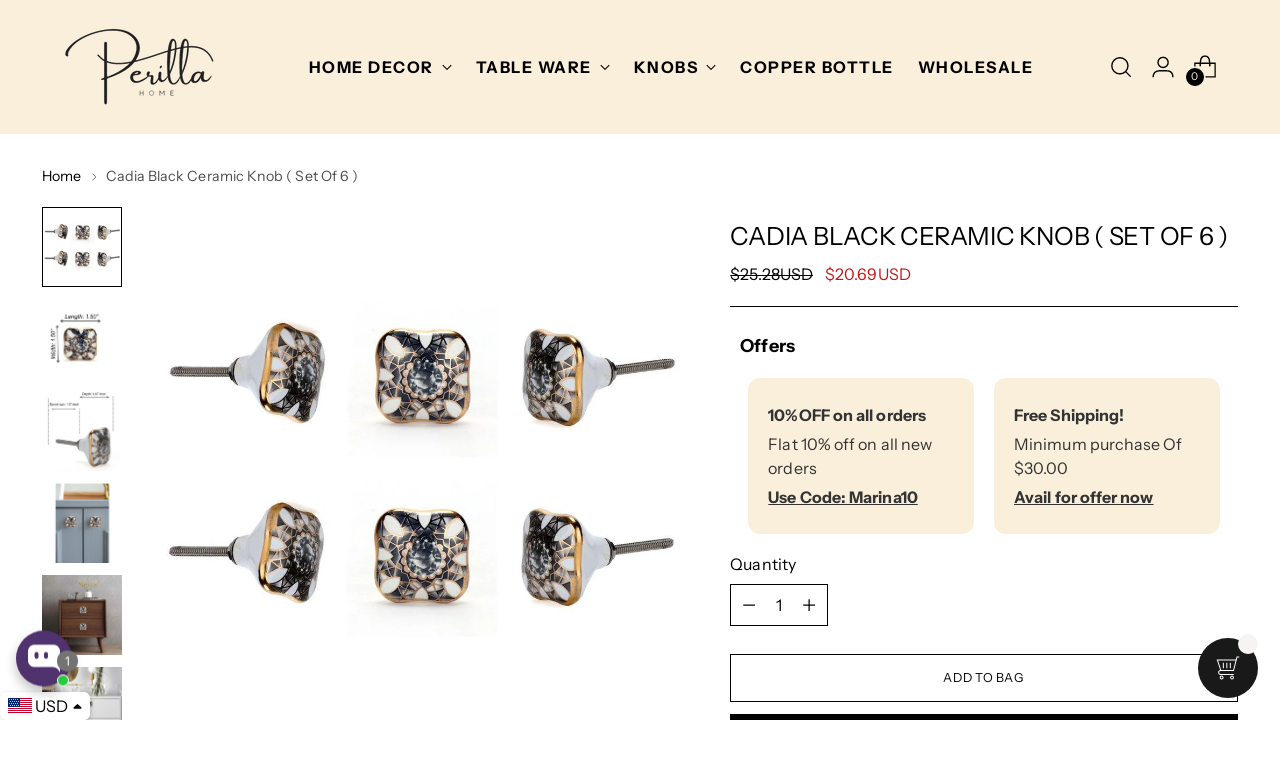

--- FILE ---
content_type: text/html; charset=utf-8
request_url: https://perillahome.com/en-in/products/cadia-black-ceramic-knob-set-of-6
body_size: 82131
content:
<!doctype html>

<!--
  ___                 ___           ___           ___
       /  /\                     /__/\         /  /\         /  /\
      /  /:/_                    \  \:\       /  /:/        /  /::\
     /  /:/ /\  ___     ___       \  \:\     /  /:/        /  /:/\:\
    /  /:/ /:/ /__/\   /  /\  ___  \  \:\   /  /:/  ___   /  /:/  \:\
   /__/:/ /:/  \  \:\ /  /:/ /__/\  \__\:\ /__/:/  /  /\ /__/:/ \__\:\
   \  \:\/:/    \  \:\  /:/  \  \:\ /  /:/ \  \:\ /  /:/ \  \:\ /  /:/
    \  \::/      \  \:\/:/    \  \:\  /:/   \  \:\  /:/   \  \:\  /:/
     \  \:\       \  \::/      \  \:\/:/     \  \:\/:/     \  \:\/:/
      \  \:\       \__\/        \  \::/       \  \::/       \  \::/
       \__\/                     \__\/         \__\/         \__\/

  --------------------------------------------------------------------
  #  Stiletto v2.0.1
  #  Documentation: https://fluorescent.co/help/stiletto/
  #  Purchase: https://themes.shopify.com/themes/stiletto/
  #  A product by Fluorescent: https://fluorescent.co/
  --------------------------------------------------------------------
-->

<html class="no-js" lang="en" style="--announcement-height: 1px;">
  <head>
    <meta charset="UTF-8">
    <meta http-equiv="X-UA-Compatible" content="IE=edge,chrome=1">
    <meta name="viewport" content="width=device-width,initial-scale=1">
    <link rel="canonical" href="https://perillahome.com/en-in/products/cadia-black-ceramic-knob-set-of-6">
    <link rel="preconnect" href="https://cdn.shopify.com" crossorigin>
    <link rel="stylesheet" href="https://cdn.jsdelivr.net/npm/swiper@10/swiper-bundle.min.css"/><link rel="shortcut icon" href="//perillahome.com/cdn/shop/files/android-chrome-512x512_b5cb5338-a2be-423f-837f-2773bf41ffe1.png?crop=center&height=32&v=1618479219&width=32" type="image/png"><title>Cadia Black Ceramic Knob ( Set Of 6 )
&ndash; Perilla Home</title><meta name="description" content="Knobs and handles are like icing on the cake. Enhance the style you like, refresh the look of the cabinet and drawers, coordinate with the rest of your home, a simple change can make a big difference. These knobs are perfect for dresser drawers, cabinets, or kitchen cupboard doors. Features These knobs are durable and ">





  
  
  
  
  




<meta name="description" content="Knobs and handles are like icing on the cake. Enhance the style you like, refresh the look of the cabinet and drawers, coordinate with the rest of your home, a simple change can make a big difference. These knobs are perfect for dresser drawers, cabinets, or kitchen cupboard doors. Features These knobs are durable and ">
<meta property="og:url" content="https://perillahome.com/en-in/products/cadia-black-ceramic-knob-set-of-6">
<meta property="og:site_name" content="Perilla Home">
<meta property="og:type" content="product">
<meta property="og:title" content="Cadia Black Ceramic Knob ( Set Of 6 )">
<meta property="og:description" content="Knobs and handles are like icing on the cake. Enhance the style you like, refresh the look of the cabinet and drawers, coordinate with the rest of your home, a simple change can make a big difference. These knobs are perfect for dresser drawers, cabinets, or kitchen cupboard doors. Features These knobs are durable and ">
<meta property="og:image" content="http://perillahome.com/cdn/shop/products/SE_88850170.jpg?v=1619872225&width=1024">
<meta property="og:image:secure_url" content="https://perillahome.com/cdn/shop/products/SE_88850170.jpg?v=1619872225&width=1024">
<meta property="og:price:amount" content="20.69">
<meta property="og:price:currency" content="USD">

<meta name="twitter:title" content="Cadia Black Ceramic Knob ( Set Of 6 )">
<meta name="twitter:description" content="Knobs and handles are like icing on the cake. Enhance the style you like, refresh the look of the cabinet and drawers, coordinate with the rest of your home, a simple change can make a big difference. These knobs are perfect for dresser drawers, cabinets, or kitchen cupboard doors. Features These knobs are durable and ">
<meta name="twitter:card" content="summary_large_image">
<meta name="twitter:image" content="https://perillahome.com/cdn/shop/products/SE_88850170.jpg?v=1619872225&width=1024">
<meta name="twitter:image:width" content="480">
<meta name="twitter:image:height" content="480">


    <script>
  console.log('Stiletto v2.0.1 by Fluorescent');

  document.documentElement.className = document.documentElement.className.replace('no-js', '');
  if (window.matchMedia(`(prefers-reduced-motion: reduce)`) === true || window.matchMedia(`(prefers-reduced-motion: reduce)`).matches === true) {
    document.documentElement.classList.add('prefers-reduced-motion');
  } else {
    document.documentElement.classList.add('do-anim');
  }

  window.theme = {
    version: 'v2.0.1',
    themeName: 'Stiletto',
    moneyFormat: "\u003cspan class=money\u003e${{amount}}\u003c\/span\u003e",
    strings: {
      name: "Perilla Home",
      accessibility: {
        play_video: "Play",
        pause_video: "Pause",
        range_lower: "Lower",
        range_upper: "Upper"
      },
      product: {
        no_shipping_rates: "Shipping rate unavailable",
        country_placeholder: "Country\/Region",
        review: "Write a review"
      },
      products: {
        product: {
          unavailable: "Unavailable",
          unitPrice: "Unit price",
          unitPriceSeparator: "per",
          sku: "SKU"
        }
      },
      cart: {
        editCartNote: "Edit order notes",
        addCartNote: "Add order notes",
        quantityError: "You have the maximum number of this product in your cart"
      },
      pagination: {
        viewing: "You’re viewing {{ of }} of {{ total }}",
        products: "products",
        results: "results"
      }
    },
    routes: {
      root: "/en-in",
      cart: {
        base: "/en-in/cart",
        add: "/en-in/cart/add",
        change: "/en-in/cart/change",
        update: "/en-in/cart/update",
        clear: "/en-in/cart/clear",
        // Manual routes until Shopify adds support
        shipping: "/en-in/cart/shipping_rates",
      },
      // Manual routes until Shopify adds support
      products: "/en-in/products",
      productRecommendations: "/en-in/recommendations/products",
      predictive_search_url: '/en-in/search/suggest',
    },
    icons: {
      chevron: "\u003cspan class=\"icon icon-new icon-chevron \"\u003e\n  \u003csvg viewBox=\"0 0 24 24\" fill=\"none\" xmlns=\"http:\/\/www.w3.org\/2000\/svg\"\u003e\u003cpath d=\"M1.875 7.438 12 17.563 22.125 7.438\" stroke=\"currentColor\" stroke-width=\"2\"\/\u003e\u003c\/svg\u003e\n\u003c\/span\u003e\n\n",
      close: "\u003cspan class=\"icon icon-new icon-close \"\u003e\n  \u003csvg viewBox=\"0 0 24 24\" fill=\"none\" xmlns=\"http:\/\/www.w3.org\/2000\/svg\"\u003e\u003cpath d=\"M2.66 1.34 2 .68.68 2l.66.66 1.32-1.32zm18.68 21.32.66.66L23.32 22l-.66-.66-1.32 1.32zm1.32-20 .66-.66L22 .68l-.66.66 1.32 1.32zM1.34 21.34.68 22 2 23.32l.66-.66-1.32-1.32zm0-18.68 10 10 1.32-1.32-10-10-1.32 1.32zm11.32 10 10-10-1.32-1.32-10 10 1.32 1.32zm-1.32-1.32-10 10 1.32 1.32 10-10-1.32-1.32zm0 1.32 10 10 1.32-1.32-10-10-1.32 1.32z\" fill=\"currentColor\"\/\u003e\u003c\/svg\u003e\n\u003c\/span\u003e\n\n",
      zoom: "\u003cspan class=\"icon icon-new icon-zoom \"\u003e\n  \u003csvg viewBox=\"0 0 24 24\" fill=\"none\" xmlns=\"http:\/\/www.w3.org\/2000\/svg\"\u003e\u003cpath d=\"M10.3,19.71c5.21,0,9.44-4.23,9.44-9.44S15.51,.83,10.3,.83,.86,5.05,.86,10.27s4.23,9.44,9.44,9.44Z\" fill=\"none\" stroke=\"currentColor\" stroke-linecap=\"round\" stroke-miterlimit=\"10\" stroke-width=\"1.63\"\/\u003e\n          \u003cpath d=\"M5.05,10.27H15.54\" fill=\"none\" stroke=\"currentColor\" stroke-miterlimit=\"10\" stroke-width=\"1.63\"\/\u003e\n          \u003cpath class=\"cross-up\" d=\"M10.3,5.02V15.51\" fill=\"none\" stroke=\"currentColor\" stroke-miterlimit=\"10\" stroke-width=\"1.63\"\/\u003e\n          \u003cpath d=\"M16.92,16.9l6.49,6.49\" fill=\"none\" stroke=\"currentColor\" stroke-miterlimit=\"10\" stroke-width=\"1.63\"\/\u003e\u003c\/svg\u003e\n\u003c\/span\u003e\n\n"
    },
    coreData: {
      n: "Stiletto",
      v: "v2.0.1",
    }
  }

  
    window.theme.allCountryOptionTags = "\u003coption value=\"United States\" data-provinces=\"[[\u0026quot;Alabama\u0026quot;,\u0026quot;Alabama\u0026quot;],[\u0026quot;Alaska\u0026quot;,\u0026quot;Alaska\u0026quot;],[\u0026quot;American Samoa\u0026quot;,\u0026quot;American Samoa\u0026quot;],[\u0026quot;Arizona\u0026quot;,\u0026quot;Arizona\u0026quot;],[\u0026quot;Arkansas\u0026quot;,\u0026quot;Arkansas\u0026quot;],[\u0026quot;Armed Forces Americas\u0026quot;,\u0026quot;Armed Forces Americas\u0026quot;],[\u0026quot;Armed Forces Europe\u0026quot;,\u0026quot;Armed Forces Europe\u0026quot;],[\u0026quot;Armed Forces Pacific\u0026quot;,\u0026quot;Armed Forces Pacific\u0026quot;],[\u0026quot;California\u0026quot;,\u0026quot;California\u0026quot;],[\u0026quot;Colorado\u0026quot;,\u0026quot;Colorado\u0026quot;],[\u0026quot;Connecticut\u0026quot;,\u0026quot;Connecticut\u0026quot;],[\u0026quot;Delaware\u0026quot;,\u0026quot;Delaware\u0026quot;],[\u0026quot;District of Columbia\u0026quot;,\u0026quot;Washington DC\u0026quot;],[\u0026quot;Federated States of Micronesia\u0026quot;,\u0026quot;Micronesia\u0026quot;],[\u0026quot;Florida\u0026quot;,\u0026quot;Florida\u0026quot;],[\u0026quot;Georgia\u0026quot;,\u0026quot;Georgia\u0026quot;],[\u0026quot;Guam\u0026quot;,\u0026quot;Guam\u0026quot;],[\u0026quot;Hawaii\u0026quot;,\u0026quot;Hawaii\u0026quot;],[\u0026quot;Idaho\u0026quot;,\u0026quot;Idaho\u0026quot;],[\u0026quot;Illinois\u0026quot;,\u0026quot;Illinois\u0026quot;],[\u0026quot;Indiana\u0026quot;,\u0026quot;Indiana\u0026quot;],[\u0026quot;Iowa\u0026quot;,\u0026quot;Iowa\u0026quot;],[\u0026quot;Kansas\u0026quot;,\u0026quot;Kansas\u0026quot;],[\u0026quot;Kentucky\u0026quot;,\u0026quot;Kentucky\u0026quot;],[\u0026quot;Louisiana\u0026quot;,\u0026quot;Louisiana\u0026quot;],[\u0026quot;Maine\u0026quot;,\u0026quot;Maine\u0026quot;],[\u0026quot;Marshall Islands\u0026quot;,\u0026quot;Marshall Islands\u0026quot;],[\u0026quot;Maryland\u0026quot;,\u0026quot;Maryland\u0026quot;],[\u0026quot;Massachusetts\u0026quot;,\u0026quot;Massachusetts\u0026quot;],[\u0026quot;Michigan\u0026quot;,\u0026quot;Michigan\u0026quot;],[\u0026quot;Minnesota\u0026quot;,\u0026quot;Minnesota\u0026quot;],[\u0026quot;Mississippi\u0026quot;,\u0026quot;Mississippi\u0026quot;],[\u0026quot;Missouri\u0026quot;,\u0026quot;Missouri\u0026quot;],[\u0026quot;Montana\u0026quot;,\u0026quot;Montana\u0026quot;],[\u0026quot;Nebraska\u0026quot;,\u0026quot;Nebraska\u0026quot;],[\u0026quot;Nevada\u0026quot;,\u0026quot;Nevada\u0026quot;],[\u0026quot;New Hampshire\u0026quot;,\u0026quot;New Hampshire\u0026quot;],[\u0026quot;New Jersey\u0026quot;,\u0026quot;New Jersey\u0026quot;],[\u0026quot;New Mexico\u0026quot;,\u0026quot;New Mexico\u0026quot;],[\u0026quot;New York\u0026quot;,\u0026quot;New York\u0026quot;],[\u0026quot;North Carolina\u0026quot;,\u0026quot;North Carolina\u0026quot;],[\u0026quot;North Dakota\u0026quot;,\u0026quot;North Dakota\u0026quot;],[\u0026quot;Northern Mariana Islands\u0026quot;,\u0026quot;Northern Mariana Islands\u0026quot;],[\u0026quot;Ohio\u0026quot;,\u0026quot;Ohio\u0026quot;],[\u0026quot;Oklahoma\u0026quot;,\u0026quot;Oklahoma\u0026quot;],[\u0026quot;Oregon\u0026quot;,\u0026quot;Oregon\u0026quot;],[\u0026quot;Palau\u0026quot;,\u0026quot;Palau\u0026quot;],[\u0026quot;Pennsylvania\u0026quot;,\u0026quot;Pennsylvania\u0026quot;],[\u0026quot;Puerto Rico\u0026quot;,\u0026quot;Puerto Rico\u0026quot;],[\u0026quot;Rhode Island\u0026quot;,\u0026quot;Rhode Island\u0026quot;],[\u0026quot;South Carolina\u0026quot;,\u0026quot;South Carolina\u0026quot;],[\u0026quot;South Dakota\u0026quot;,\u0026quot;South Dakota\u0026quot;],[\u0026quot;Tennessee\u0026quot;,\u0026quot;Tennessee\u0026quot;],[\u0026quot;Texas\u0026quot;,\u0026quot;Texas\u0026quot;],[\u0026quot;Utah\u0026quot;,\u0026quot;Utah\u0026quot;],[\u0026quot;Vermont\u0026quot;,\u0026quot;Vermont\u0026quot;],[\u0026quot;Virgin Islands\u0026quot;,\u0026quot;U.S. Virgin Islands\u0026quot;],[\u0026quot;Virginia\u0026quot;,\u0026quot;Virginia\u0026quot;],[\u0026quot;Washington\u0026quot;,\u0026quot;Washington\u0026quot;],[\u0026quot;West Virginia\u0026quot;,\u0026quot;West Virginia\u0026quot;],[\u0026quot;Wisconsin\u0026quot;,\u0026quot;Wisconsin\u0026quot;],[\u0026quot;Wyoming\u0026quot;,\u0026quot;Wyoming\u0026quot;]]\"\u003eUnited States\u003c\/option\u003e\n\u003coption value=\"Canada\" data-provinces=\"[[\u0026quot;Alberta\u0026quot;,\u0026quot;Alberta\u0026quot;],[\u0026quot;British Columbia\u0026quot;,\u0026quot;British Columbia\u0026quot;],[\u0026quot;Manitoba\u0026quot;,\u0026quot;Manitoba\u0026quot;],[\u0026quot;New Brunswick\u0026quot;,\u0026quot;New Brunswick\u0026quot;],[\u0026quot;Newfoundland and Labrador\u0026quot;,\u0026quot;Newfoundland and Labrador\u0026quot;],[\u0026quot;Northwest Territories\u0026quot;,\u0026quot;Northwest Territories\u0026quot;],[\u0026quot;Nova Scotia\u0026quot;,\u0026quot;Nova Scotia\u0026quot;],[\u0026quot;Nunavut\u0026quot;,\u0026quot;Nunavut\u0026quot;],[\u0026quot;Ontario\u0026quot;,\u0026quot;Ontario\u0026quot;],[\u0026quot;Prince Edward Island\u0026quot;,\u0026quot;Prince Edward Island\u0026quot;],[\u0026quot;Quebec\u0026quot;,\u0026quot;Quebec\u0026quot;],[\u0026quot;Saskatchewan\u0026quot;,\u0026quot;Saskatchewan\u0026quot;],[\u0026quot;Yukon\u0026quot;,\u0026quot;Yukon\u0026quot;]]\"\u003eCanada\u003c\/option\u003e\n\u003coption value=\"---\" data-provinces=\"[]\"\u003e---\u003c\/option\u003e\n\u003coption value=\"Afghanistan\" data-provinces=\"[]\"\u003eAfghanistan\u003c\/option\u003e\n\u003coption value=\"Aland Islands\" data-provinces=\"[]\"\u003eÅland Islands\u003c\/option\u003e\n\u003coption value=\"Albania\" data-provinces=\"[]\"\u003eAlbania\u003c\/option\u003e\n\u003coption value=\"Algeria\" data-provinces=\"[]\"\u003eAlgeria\u003c\/option\u003e\n\u003coption value=\"Andorra\" data-provinces=\"[]\"\u003eAndorra\u003c\/option\u003e\n\u003coption value=\"Angola\" data-provinces=\"[]\"\u003eAngola\u003c\/option\u003e\n\u003coption value=\"Anguilla\" data-provinces=\"[]\"\u003eAnguilla\u003c\/option\u003e\n\u003coption value=\"Antigua And Barbuda\" data-provinces=\"[]\"\u003eAntigua \u0026 Barbuda\u003c\/option\u003e\n\u003coption value=\"Argentina\" data-provinces=\"[[\u0026quot;Buenos Aires\u0026quot;,\u0026quot;Buenos Aires Province\u0026quot;],[\u0026quot;Catamarca\u0026quot;,\u0026quot;Catamarca\u0026quot;],[\u0026quot;Chaco\u0026quot;,\u0026quot;Chaco\u0026quot;],[\u0026quot;Chubut\u0026quot;,\u0026quot;Chubut\u0026quot;],[\u0026quot;Ciudad Autónoma de Buenos Aires\u0026quot;,\u0026quot;Buenos Aires (Autonomous City)\u0026quot;],[\u0026quot;Corrientes\u0026quot;,\u0026quot;Corrientes\u0026quot;],[\u0026quot;Córdoba\u0026quot;,\u0026quot;Córdoba\u0026quot;],[\u0026quot;Entre Ríos\u0026quot;,\u0026quot;Entre Ríos\u0026quot;],[\u0026quot;Formosa\u0026quot;,\u0026quot;Formosa\u0026quot;],[\u0026quot;Jujuy\u0026quot;,\u0026quot;Jujuy\u0026quot;],[\u0026quot;La Pampa\u0026quot;,\u0026quot;La Pampa\u0026quot;],[\u0026quot;La Rioja\u0026quot;,\u0026quot;La Rioja\u0026quot;],[\u0026quot;Mendoza\u0026quot;,\u0026quot;Mendoza\u0026quot;],[\u0026quot;Misiones\u0026quot;,\u0026quot;Misiones\u0026quot;],[\u0026quot;Neuquén\u0026quot;,\u0026quot;Neuquén\u0026quot;],[\u0026quot;Río Negro\u0026quot;,\u0026quot;Río Negro\u0026quot;],[\u0026quot;Salta\u0026quot;,\u0026quot;Salta\u0026quot;],[\u0026quot;San Juan\u0026quot;,\u0026quot;San Juan\u0026quot;],[\u0026quot;San Luis\u0026quot;,\u0026quot;San Luis\u0026quot;],[\u0026quot;Santa Cruz\u0026quot;,\u0026quot;Santa Cruz\u0026quot;],[\u0026quot;Santa Fe\u0026quot;,\u0026quot;Santa Fe\u0026quot;],[\u0026quot;Santiago Del Estero\u0026quot;,\u0026quot;Santiago del Estero\u0026quot;],[\u0026quot;Tierra Del Fuego\u0026quot;,\u0026quot;Tierra del Fuego\u0026quot;],[\u0026quot;Tucumán\u0026quot;,\u0026quot;Tucumán\u0026quot;]]\"\u003eArgentina\u003c\/option\u003e\n\u003coption value=\"Armenia\" data-provinces=\"[]\"\u003eArmenia\u003c\/option\u003e\n\u003coption value=\"Aruba\" data-provinces=\"[]\"\u003eAruba\u003c\/option\u003e\n\u003coption value=\"Ascension Island\" data-provinces=\"[]\"\u003eAscension Island\u003c\/option\u003e\n\u003coption value=\"Australia\" data-provinces=\"[[\u0026quot;Australian Capital Territory\u0026quot;,\u0026quot;Australian Capital Territory\u0026quot;],[\u0026quot;New South Wales\u0026quot;,\u0026quot;New South Wales\u0026quot;],[\u0026quot;Northern Territory\u0026quot;,\u0026quot;Northern Territory\u0026quot;],[\u0026quot;Queensland\u0026quot;,\u0026quot;Queensland\u0026quot;],[\u0026quot;South Australia\u0026quot;,\u0026quot;South Australia\u0026quot;],[\u0026quot;Tasmania\u0026quot;,\u0026quot;Tasmania\u0026quot;],[\u0026quot;Victoria\u0026quot;,\u0026quot;Victoria\u0026quot;],[\u0026quot;Western Australia\u0026quot;,\u0026quot;Western Australia\u0026quot;]]\"\u003eAustralia\u003c\/option\u003e\n\u003coption value=\"Austria\" data-provinces=\"[]\"\u003eAustria\u003c\/option\u003e\n\u003coption value=\"Azerbaijan\" data-provinces=\"[]\"\u003eAzerbaijan\u003c\/option\u003e\n\u003coption value=\"Bahamas\" data-provinces=\"[]\"\u003eBahamas\u003c\/option\u003e\n\u003coption value=\"Bahrain\" data-provinces=\"[]\"\u003eBahrain\u003c\/option\u003e\n\u003coption value=\"Bangladesh\" data-provinces=\"[]\"\u003eBangladesh\u003c\/option\u003e\n\u003coption value=\"Barbados\" data-provinces=\"[]\"\u003eBarbados\u003c\/option\u003e\n\u003coption value=\"Belarus\" data-provinces=\"[]\"\u003eBelarus\u003c\/option\u003e\n\u003coption value=\"Belgium\" data-provinces=\"[]\"\u003eBelgium\u003c\/option\u003e\n\u003coption value=\"Belize\" data-provinces=\"[]\"\u003eBelize\u003c\/option\u003e\n\u003coption value=\"Benin\" data-provinces=\"[]\"\u003eBenin\u003c\/option\u003e\n\u003coption value=\"Bermuda\" data-provinces=\"[]\"\u003eBermuda\u003c\/option\u003e\n\u003coption value=\"Bhutan\" data-provinces=\"[]\"\u003eBhutan\u003c\/option\u003e\n\u003coption value=\"Bolivia\" data-provinces=\"[]\"\u003eBolivia\u003c\/option\u003e\n\u003coption value=\"Bosnia And Herzegovina\" data-provinces=\"[]\"\u003eBosnia \u0026 Herzegovina\u003c\/option\u003e\n\u003coption value=\"Botswana\" data-provinces=\"[]\"\u003eBotswana\u003c\/option\u003e\n\u003coption value=\"Brazil\" data-provinces=\"[[\u0026quot;Acre\u0026quot;,\u0026quot;Acre\u0026quot;],[\u0026quot;Alagoas\u0026quot;,\u0026quot;Alagoas\u0026quot;],[\u0026quot;Amapá\u0026quot;,\u0026quot;Amapá\u0026quot;],[\u0026quot;Amazonas\u0026quot;,\u0026quot;Amazonas\u0026quot;],[\u0026quot;Bahia\u0026quot;,\u0026quot;Bahia\u0026quot;],[\u0026quot;Ceará\u0026quot;,\u0026quot;Ceará\u0026quot;],[\u0026quot;Distrito Federal\u0026quot;,\u0026quot;Federal District\u0026quot;],[\u0026quot;Espírito Santo\u0026quot;,\u0026quot;Espírito Santo\u0026quot;],[\u0026quot;Goiás\u0026quot;,\u0026quot;Goiás\u0026quot;],[\u0026quot;Maranhão\u0026quot;,\u0026quot;Maranhão\u0026quot;],[\u0026quot;Mato Grosso\u0026quot;,\u0026quot;Mato Grosso\u0026quot;],[\u0026quot;Mato Grosso do Sul\u0026quot;,\u0026quot;Mato Grosso do Sul\u0026quot;],[\u0026quot;Minas Gerais\u0026quot;,\u0026quot;Minas Gerais\u0026quot;],[\u0026quot;Paraná\u0026quot;,\u0026quot;Paraná\u0026quot;],[\u0026quot;Paraíba\u0026quot;,\u0026quot;Paraíba\u0026quot;],[\u0026quot;Pará\u0026quot;,\u0026quot;Pará\u0026quot;],[\u0026quot;Pernambuco\u0026quot;,\u0026quot;Pernambuco\u0026quot;],[\u0026quot;Piauí\u0026quot;,\u0026quot;Piauí\u0026quot;],[\u0026quot;Rio Grande do Norte\u0026quot;,\u0026quot;Rio Grande do Norte\u0026quot;],[\u0026quot;Rio Grande do Sul\u0026quot;,\u0026quot;Rio Grande do Sul\u0026quot;],[\u0026quot;Rio de Janeiro\u0026quot;,\u0026quot;Rio de Janeiro\u0026quot;],[\u0026quot;Rondônia\u0026quot;,\u0026quot;Rondônia\u0026quot;],[\u0026quot;Roraima\u0026quot;,\u0026quot;Roraima\u0026quot;],[\u0026quot;Santa Catarina\u0026quot;,\u0026quot;Santa Catarina\u0026quot;],[\u0026quot;Sergipe\u0026quot;,\u0026quot;Sergipe\u0026quot;],[\u0026quot;São Paulo\u0026quot;,\u0026quot;São Paulo\u0026quot;],[\u0026quot;Tocantins\u0026quot;,\u0026quot;Tocantins\u0026quot;]]\"\u003eBrazil\u003c\/option\u003e\n\u003coption value=\"British Indian Ocean Territory\" data-provinces=\"[]\"\u003eBritish Indian Ocean Territory\u003c\/option\u003e\n\u003coption value=\"Virgin Islands, British\" data-provinces=\"[]\"\u003eBritish Virgin Islands\u003c\/option\u003e\n\u003coption value=\"Brunei\" data-provinces=\"[]\"\u003eBrunei\u003c\/option\u003e\n\u003coption value=\"Bulgaria\" data-provinces=\"[]\"\u003eBulgaria\u003c\/option\u003e\n\u003coption value=\"Burkina Faso\" data-provinces=\"[]\"\u003eBurkina Faso\u003c\/option\u003e\n\u003coption value=\"Burundi\" data-provinces=\"[]\"\u003eBurundi\u003c\/option\u003e\n\u003coption value=\"Cambodia\" data-provinces=\"[]\"\u003eCambodia\u003c\/option\u003e\n\u003coption value=\"Republic of Cameroon\" data-provinces=\"[]\"\u003eCameroon\u003c\/option\u003e\n\u003coption value=\"Canada\" data-provinces=\"[[\u0026quot;Alberta\u0026quot;,\u0026quot;Alberta\u0026quot;],[\u0026quot;British Columbia\u0026quot;,\u0026quot;British Columbia\u0026quot;],[\u0026quot;Manitoba\u0026quot;,\u0026quot;Manitoba\u0026quot;],[\u0026quot;New Brunswick\u0026quot;,\u0026quot;New Brunswick\u0026quot;],[\u0026quot;Newfoundland and Labrador\u0026quot;,\u0026quot;Newfoundland and Labrador\u0026quot;],[\u0026quot;Northwest Territories\u0026quot;,\u0026quot;Northwest Territories\u0026quot;],[\u0026quot;Nova Scotia\u0026quot;,\u0026quot;Nova Scotia\u0026quot;],[\u0026quot;Nunavut\u0026quot;,\u0026quot;Nunavut\u0026quot;],[\u0026quot;Ontario\u0026quot;,\u0026quot;Ontario\u0026quot;],[\u0026quot;Prince Edward Island\u0026quot;,\u0026quot;Prince Edward Island\u0026quot;],[\u0026quot;Quebec\u0026quot;,\u0026quot;Quebec\u0026quot;],[\u0026quot;Saskatchewan\u0026quot;,\u0026quot;Saskatchewan\u0026quot;],[\u0026quot;Yukon\u0026quot;,\u0026quot;Yukon\u0026quot;]]\"\u003eCanada\u003c\/option\u003e\n\u003coption value=\"Cape Verde\" data-provinces=\"[]\"\u003eCape Verde\u003c\/option\u003e\n\u003coption value=\"Caribbean Netherlands\" data-provinces=\"[]\"\u003eCaribbean Netherlands\u003c\/option\u003e\n\u003coption value=\"Cayman Islands\" data-provinces=\"[]\"\u003eCayman Islands\u003c\/option\u003e\n\u003coption value=\"Central African Republic\" data-provinces=\"[]\"\u003eCentral African Republic\u003c\/option\u003e\n\u003coption value=\"Chad\" data-provinces=\"[]\"\u003eChad\u003c\/option\u003e\n\u003coption value=\"Chile\" data-provinces=\"[[\u0026quot;Antofagasta\u0026quot;,\u0026quot;Antofagasta\u0026quot;],[\u0026quot;Araucanía\u0026quot;,\u0026quot;Araucanía\u0026quot;],[\u0026quot;Arica and Parinacota\u0026quot;,\u0026quot;Arica y Parinacota\u0026quot;],[\u0026quot;Atacama\u0026quot;,\u0026quot;Atacama\u0026quot;],[\u0026quot;Aysén\u0026quot;,\u0026quot;Aysén\u0026quot;],[\u0026quot;Biobío\u0026quot;,\u0026quot;Bío Bío\u0026quot;],[\u0026quot;Coquimbo\u0026quot;,\u0026quot;Coquimbo\u0026quot;],[\u0026quot;Los Lagos\u0026quot;,\u0026quot;Los Lagos\u0026quot;],[\u0026quot;Los Ríos\u0026quot;,\u0026quot;Los Ríos\u0026quot;],[\u0026quot;Magallanes\u0026quot;,\u0026quot;Magallanes Region\u0026quot;],[\u0026quot;Maule\u0026quot;,\u0026quot;Maule\u0026quot;],[\u0026quot;O\u0026#39;Higgins\u0026quot;,\u0026quot;Libertador General Bernardo O’Higgins\u0026quot;],[\u0026quot;Santiago\u0026quot;,\u0026quot;Santiago Metropolitan\u0026quot;],[\u0026quot;Tarapacá\u0026quot;,\u0026quot;Tarapacá\u0026quot;],[\u0026quot;Valparaíso\u0026quot;,\u0026quot;Valparaíso\u0026quot;],[\u0026quot;Ñuble\u0026quot;,\u0026quot;Ñuble\u0026quot;]]\"\u003eChile\u003c\/option\u003e\n\u003coption value=\"China\" data-provinces=\"[[\u0026quot;Anhui\u0026quot;,\u0026quot;Anhui\u0026quot;],[\u0026quot;Beijing\u0026quot;,\u0026quot;Beijing\u0026quot;],[\u0026quot;Chongqing\u0026quot;,\u0026quot;Chongqing\u0026quot;],[\u0026quot;Fujian\u0026quot;,\u0026quot;Fujian\u0026quot;],[\u0026quot;Gansu\u0026quot;,\u0026quot;Gansu\u0026quot;],[\u0026quot;Guangdong\u0026quot;,\u0026quot;Guangdong\u0026quot;],[\u0026quot;Guangxi\u0026quot;,\u0026quot;Guangxi\u0026quot;],[\u0026quot;Guizhou\u0026quot;,\u0026quot;Guizhou\u0026quot;],[\u0026quot;Hainan\u0026quot;,\u0026quot;Hainan\u0026quot;],[\u0026quot;Hebei\u0026quot;,\u0026quot;Hebei\u0026quot;],[\u0026quot;Heilongjiang\u0026quot;,\u0026quot;Heilongjiang\u0026quot;],[\u0026quot;Henan\u0026quot;,\u0026quot;Henan\u0026quot;],[\u0026quot;Hubei\u0026quot;,\u0026quot;Hubei\u0026quot;],[\u0026quot;Hunan\u0026quot;,\u0026quot;Hunan\u0026quot;],[\u0026quot;Inner Mongolia\u0026quot;,\u0026quot;Inner Mongolia\u0026quot;],[\u0026quot;Jiangsu\u0026quot;,\u0026quot;Jiangsu\u0026quot;],[\u0026quot;Jiangxi\u0026quot;,\u0026quot;Jiangxi\u0026quot;],[\u0026quot;Jilin\u0026quot;,\u0026quot;Jilin\u0026quot;],[\u0026quot;Liaoning\u0026quot;,\u0026quot;Liaoning\u0026quot;],[\u0026quot;Ningxia\u0026quot;,\u0026quot;Ningxia\u0026quot;],[\u0026quot;Qinghai\u0026quot;,\u0026quot;Qinghai\u0026quot;],[\u0026quot;Shaanxi\u0026quot;,\u0026quot;Shaanxi\u0026quot;],[\u0026quot;Shandong\u0026quot;,\u0026quot;Shandong\u0026quot;],[\u0026quot;Shanghai\u0026quot;,\u0026quot;Shanghai\u0026quot;],[\u0026quot;Shanxi\u0026quot;,\u0026quot;Shanxi\u0026quot;],[\u0026quot;Sichuan\u0026quot;,\u0026quot;Sichuan\u0026quot;],[\u0026quot;Tianjin\u0026quot;,\u0026quot;Tianjin\u0026quot;],[\u0026quot;Xinjiang\u0026quot;,\u0026quot;Xinjiang\u0026quot;],[\u0026quot;Xizang\u0026quot;,\u0026quot;Tibet\u0026quot;],[\u0026quot;Yunnan\u0026quot;,\u0026quot;Yunnan\u0026quot;],[\u0026quot;Zhejiang\u0026quot;,\u0026quot;Zhejiang\u0026quot;]]\"\u003eChina\u003c\/option\u003e\n\u003coption value=\"Christmas Island\" data-provinces=\"[]\"\u003eChristmas Island\u003c\/option\u003e\n\u003coption value=\"Cocos (Keeling) Islands\" data-provinces=\"[]\"\u003eCocos (Keeling) Islands\u003c\/option\u003e\n\u003coption value=\"Colombia\" data-provinces=\"[[\u0026quot;Amazonas\u0026quot;,\u0026quot;Amazonas\u0026quot;],[\u0026quot;Antioquia\u0026quot;,\u0026quot;Antioquia\u0026quot;],[\u0026quot;Arauca\u0026quot;,\u0026quot;Arauca\u0026quot;],[\u0026quot;Atlántico\u0026quot;,\u0026quot;Atlántico\u0026quot;],[\u0026quot;Bogotá, D.C.\u0026quot;,\u0026quot;Capital District\u0026quot;],[\u0026quot;Bolívar\u0026quot;,\u0026quot;Bolívar\u0026quot;],[\u0026quot;Boyacá\u0026quot;,\u0026quot;Boyacá\u0026quot;],[\u0026quot;Caldas\u0026quot;,\u0026quot;Caldas\u0026quot;],[\u0026quot;Caquetá\u0026quot;,\u0026quot;Caquetá\u0026quot;],[\u0026quot;Casanare\u0026quot;,\u0026quot;Casanare\u0026quot;],[\u0026quot;Cauca\u0026quot;,\u0026quot;Cauca\u0026quot;],[\u0026quot;Cesar\u0026quot;,\u0026quot;Cesar\u0026quot;],[\u0026quot;Chocó\u0026quot;,\u0026quot;Chocó\u0026quot;],[\u0026quot;Cundinamarca\u0026quot;,\u0026quot;Cundinamarca\u0026quot;],[\u0026quot;Córdoba\u0026quot;,\u0026quot;Córdoba\u0026quot;],[\u0026quot;Guainía\u0026quot;,\u0026quot;Guainía\u0026quot;],[\u0026quot;Guaviare\u0026quot;,\u0026quot;Guaviare\u0026quot;],[\u0026quot;Huila\u0026quot;,\u0026quot;Huila\u0026quot;],[\u0026quot;La Guajira\u0026quot;,\u0026quot;La Guajira\u0026quot;],[\u0026quot;Magdalena\u0026quot;,\u0026quot;Magdalena\u0026quot;],[\u0026quot;Meta\u0026quot;,\u0026quot;Meta\u0026quot;],[\u0026quot;Nariño\u0026quot;,\u0026quot;Nariño\u0026quot;],[\u0026quot;Norte de Santander\u0026quot;,\u0026quot;Norte de Santander\u0026quot;],[\u0026quot;Putumayo\u0026quot;,\u0026quot;Putumayo\u0026quot;],[\u0026quot;Quindío\u0026quot;,\u0026quot;Quindío\u0026quot;],[\u0026quot;Risaralda\u0026quot;,\u0026quot;Risaralda\u0026quot;],[\u0026quot;San Andrés, Providencia y Santa Catalina\u0026quot;,\u0026quot;San Andrés \\u0026 Providencia\u0026quot;],[\u0026quot;Santander\u0026quot;,\u0026quot;Santander\u0026quot;],[\u0026quot;Sucre\u0026quot;,\u0026quot;Sucre\u0026quot;],[\u0026quot;Tolima\u0026quot;,\u0026quot;Tolima\u0026quot;],[\u0026quot;Valle del Cauca\u0026quot;,\u0026quot;Valle del Cauca\u0026quot;],[\u0026quot;Vaupés\u0026quot;,\u0026quot;Vaupés\u0026quot;],[\u0026quot;Vichada\u0026quot;,\u0026quot;Vichada\u0026quot;]]\"\u003eColombia\u003c\/option\u003e\n\u003coption value=\"Comoros\" data-provinces=\"[]\"\u003eComoros\u003c\/option\u003e\n\u003coption value=\"Congo\" data-provinces=\"[]\"\u003eCongo - Brazzaville\u003c\/option\u003e\n\u003coption value=\"Congo, The Democratic Republic Of The\" data-provinces=\"[]\"\u003eCongo - Kinshasa\u003c\/option\u003e\n\u003coption value=\"Cook Islands\" data-provinces=\"[]\"\u003eCook Islands\u003c\/option\u003e\n\u003coption value=\"Costa Rica\" data-provinces=\"[[\u0026quot;Alajuela\u0026quot;,\u0026quot;Alajuela\u0026quot;],[\u0026quot;Cartago\u0026quot;,\u0026quot;Cartago\u0026quot;],[\u0026quot;Guanacaste\u0026quot;,\u0026quot;Guanacaste\u0026quot;],[\u0026quot;Heredia\u0026quot;,\u0026quot;Heredia\u0026quot;],[\u0026quot;Limón\u0026quot;,\u0026quot;Limón\u0026quot;],[\u0026quot;Puntarenas\u0026quot;,\u0026quot;Puntarenas\u0026quot;],[\u0026quot;San José\u0026quot;,\u0026quot;San José\u0026quot;]]\"\u003eCosta Rica\u003c\/option\u003e\n\u003coption value=\"Croatia\" data-provinces=\"[]\"\u003eCroatia\u003c\/option\u003e\n\u003coption value=\"Curaçao\" data-provinces=\"[]\"\u003eCuraçao\u003c\/option\u003e\n\u003coption value=\"Cyprus\" data-provinces=\"[]\"\u003eCyprus\u003c\/option\u003e\n\u003coption value=\"Czech Republic\" data-provinces=\"[]\"\u003eCzechia\u003c\/option\u003e\n\u003coption value=\"Côte d'Ivoire\" data-provinces=\"[]\"\u003eCôte d’Ivoire\u003c\/option\u003e\n\u003coption value=\"Denmark\" data-provinces=\"[]\"\u003eDenmark\u003c\/option\u003e\n\u003coption value=\"Djibouti\" data-provinces=\"[]\"\u003eDjibouti\u003c\/option\u003e\n\u003coption value=\"Dominica\" data-provinces=\"[]\"\u003eDominica\u003c\/option\u003e\n\u003coption value=\"Dominican Republic\" data-provinces=\"[]\"\u003eDominican Republic\u003c\/option\u003e\n\u003coption value=\"Ecuador\" data-provinces=\"[]\"\u003eEcuador\u003c\/option\u003e\n\u003coption value=\"Egypt\" data-provinces=\"[[\u0026quot;6th of October\u0026quot;,\u0026quot;6th of October\u0026quot;],[\u0026quot;Al Sharqia\u0026quot;,\u0026quot;Al Sharqia\u0026quot;],[\u0026quot;Alexandria\u0026quot;,\u0026quot;Alexandria\u0026quot;],[\u0026quot;Aswan\u0026quot;,\u0026quot;Aswan\u0026quot;],[\u0026quot;Asyut\u0026quot;,\u0026quot;Asyut\u0026quot;],[\u0026quot;Beheira\u0026quot;,\u0026quot;Beheira\u0026quot;],[\u0026quot;Beni Suef\u0026quot;,\u0026quot;Beni Suef\u0026quot;],[\u0026quot;Cairo\u0026quot;,\u0026quot;Cairo\u0026quot;],[\u0026quot;Dakahlia\u0026quot;,\u0026quot;Dakahlia\u0026quot;],[\u0026quot;Damietta\u0026quot;,\u0026quot;Damietta\u0026quot;],[\u0026quot;Faiyum\u0026quot;,\u0026quot;Faiyum\u0026quot;],[\u0026quot;Gharbia\u0026quot;,\u0026quot;Gharbia\u0026quot;],[\u0026quot;Giza\u0026quot;,\u0026quot;Giza\u0026quot;],[\u0026quot;Helwan\u0026quot;,\u0026quot;Helwan\u0026quot;],[\u0026quot;Ismailia\u0026quot;,\u0026quot;Ismailia\u0026quot;],[\u0026quot;Kafr el-Sheikh\u0026quot;,\u0026quot;Kafr el-Sheikh\u0026quot;],[\u0026quot;Luxor\u0026quot;,\u0026quot;Luxor\u0026quot;],[\u0026quot;Matrouh\u0026quot;,\u0026quot;Matrouh\u0026quot;],[\u0026quot;Minya\u0026quot;,\u0026quot;Minya\u0026quot;],[\u0026quot;Monufia\u0026quot;,\u0026quot;Monufia\u0026quot;],[\u0026quot;New Valley\u0026quot;,\u0026quot;New Valley\u0026quot;],[\u0026quot;North Sinai\u0026quot;,\u0026quot;North Sinai\u0026quot;],[\u0026quot;Port Said\u0026quot;,\u0026quot;Port Said\u0026quot;],[\u0026quot;Qalyubia\u0026quot;,\u0026quot;Qalyubia\u0026quot;],[\u0026quot;Qena\u0026quot;,\u0026quot;Qena\u0026quot;],[\u0026quot;Red Sea\u0026quot;,\u0026quot;Red Sea\u0026quot;],[\u0026quot;Sohag\u0026quot;,\u0026quot;Sohag\u0026quot;],[\u0026quot;South Sinai\u0026quot;,\u0026quot;South Sinai\u0026quot;],[\u0026quot;Suez\u0026quot;,\u0026quot;Suez\u0026quot;]]\"\u003eEgypt\u003c\/option\u003e\n\u003coption value=\"El Salvador\" data-provinces=\"[[\u0026quot;Ahuachapán\u0026quot;,\u0026quot;Ahuachapán\u0026quot;],[\u0026quot;Cabañas\u0026quot;,\u0026quot;Cabañas\u0026quot;],[\u0026quot;Chalatenango\u0026quot;,\u0026quot;Chalatenango\u0026quot;],[\u0026quot;Cuscatlán\u0026quot;,\u0026quot;Cuscatlán\u0026quot;],[\u0026quot;La Libertad\u0026quot;,\u0026quot;La Libertad\u0026quot;],[\u0026quot;La Paz\u0026quot;,\u0026quot;La Paz\u0026quot;],[\u0026quot;La Unión\u0026quot;,\u0026quot;La Unión\u0026quot;],[\u0026quot;Morazán\u0026quot;,\u0026quot;Morazán\u0026quot;],[\u0026quot;San Miguel\u0026quot;,\u0026quot;San Miguel\u0026quot;],[\u0026quot;San Salvador\u0026quot;,\u0026quot;San Salvador\u0026quot;],[\u0026quot;San Vicente\u0026quot;,\u0026quot;San Vicente\u0026quot;],[\u0026quot;Santa Ana\u0026quot;,\u0026quot;Santa Ana\u0026quot;],[\u0026quot;Sonsonate\u0026quot;,\u0026quot;Sonsonate\u0026quot;],[\u0026quot;Usulután\u0026quot;,\u0026quot;Usulután\u0026quot;]]\"\u003eEl Salvador\u003c\/option\u003e\n\u003coption value=\"Equatorial Guinea\" data-provinces=\"[]\"\u003eEquatorial Guinea\u003c\/option\u003e\n\u003coption value=\"Eritrea\" data-provinces=\"[]\"\u003eEritrea\u003c\/option\u003e\n\u003coption value=\"Estonia\" data-provinces=\"[]\"\u003eEstonia\u003c\/option\u003e\n\u003coption value=\"Eswatini\" data-provinces=\"[]\"\u003eEswatini\u003c\/option\u003e\n\u003coption value=\"Ethiopia\" data-provinces=\"[]\"\u003eEthiopia\u003c\/option\u003e\n\u003coption value=\"Falkland Islands (Malvinas)\" data-provinces=\"[]\"\u003eFalkland Islands\u003c\/option\u003e\n\u003coption value=\"Faroe Islands\" data-provinces=\"[]\"\u003eFaroe Islands\u003c\/option\u003e\n\u003coption value=\"Fiji\" data-provinces=\"[]\"\u003eFiji\u003c\/option\u003e\n\u003coption value=\"Finland\" data-provinces=\"[]\"\u003eFinland\u003c\/option\u003e\n\u003coption value=\"France\" data-provinces=\"[]\"\u003eFrance\u003c\/option\u003e\n\u003coption value=\"French Guiana\" data-provinces=\"[]\"\u003eFrench Guiana\u003c\/option\u003e\n\u003coption value=\"French Polynesia\" data-provinces=\"[]\"\u003eFrench Polynesia\u003c\/option\u003e\n\u003coption value=\"French Southern Territories\" data-provinces=\"[]\"\u003eFrench Southern Territories\u003c\/option\u003e\n\u003coption value=\"Gabon\" data-provinces=\"[]\"\u003eGabon\u003c\/option\u003e\n\u003coption value=\"Gambia\" data-provinces=\"[]\"\u003eGambia\u003c\/option\u003e\n\u003coption value=\"Georgia\" data-provinces=\"[]\"\u003eGeorgia\u003c\/option\u003e\n\u003coption value=\"Germany\" data-provinces=\"[]\"\u003eGermany\u003c\/option\u003e\n\u003coption value=\"Ghana\" data-provinces=\"[]\"\u003eGhana\u003c\/option\u003e\n\u003coption value=\"Gibraltar\" data-provinces=\"[]\"\u003eGibraltar\u003c\/option\u003e\n\u003coption value=\"Greece\" data-provinces=\"[]\"\u003eGreece\u003c\/option\u003e\n\u003coption value=\"Greenland\" data-provinces=\"[]\"\u003eGreenland\u003c\/option\u003e\n\u003coption value=\"Grenada\" data-provinces=\"[]\"\u003eGrenada\u003c\/option\u003e\n\u003coption value=\"Guadeloupe\" data-provinces=\"[]\"\u003eGuadeloupe\u003c\/option\u003e\n\u003coption value=\"Guatemala\" data-provinces=\"[[\u0026quot;Alta Verapaz\u0026quot;,\u0026quot;Alta Verapaz\u0026quot;],[\u0026quot;Baja Verapaz\u0026quot;,\u0026quot;Baja Verapaz\u0026quot;],[\u0026quot;Chimaltenango\u0026quot;,\u0026quot;Chimaltenango\u0026quot;],[\u0026quot;Chiquimula\u0026quot;,\u0026quot;Chiquimula\u0026quot;],[\u0026quot;El Progreso\u0026quot;,\u0026quot;El Progreso\u0026quot;],[\u0026quot;Escuintla\u0026quot;,\u0026quot;Escuintla\u0026quot;],[\u0026quot;Guatemala\u0026quot;,\u0026quot;Guatemala\u0026quot;],[\u0026quot;Huehuetenango\u0026quot;,\u0026quot;Huehuetenango\u0026quot;],[\u0026quot;Izabal\u0026quot;,\u0026quot;Izabal\u0026quot;],[\u0026quot;Jalapa\u0026quot;,\u0026quot;Jalapa\u0026quot;],[\u0026quot;Jutiapa\u0026quot;,\u0026quot;Jutiapa\u0026quot;],[\u0026quot;Petén\u0026quot;,\u0026quot;Petén\u0026quot;],[\u0026quot;Quetzaltenango\u0026quot;,\u0026quot;Quetzaltenango\u0026quot;],[\u0026quot;Quiché\u0026quot;,\u0026quot;Quiché\u0026quot;],[\u0026quot;Retalhuleu\u0026quot;,\u0026quot;Retalhuleu\u0026quot;],[\u0026quot;Sacatepéquez\u0026quot;,\u0026quot;Sacatepéquez\u0026quot;],[\u0026quot;San Marcos\u0026quot;,\u0026quot;San Marcos\u0026quot;],[\u0026quot;Santa Rosa\u0026quot;,\u0026quot;Santa Rosa\u0026quot;],[\u0026quot;Sololá\u0026quot;,\u0026quot;Sololá\u0026quot;],[\u0026quot;Suchitepéquez\u0026quot;,\u0026quot;Suchitepéquez\u0026quot;],[\u0026quot;Totonicapán\u0026quot;,\u0026quot;Totonicapán\u0026quot;],[\u0026quot;Zacapa\u0026quot;,\u0026quot;Zacapa\u0026quot;]]\"\u003eGuatemala\u003c\/option\u003e\n\u003coption value=\"Guernsey\" data-provinces=\"[]\"\u003eGuernsey\u003c\/option\u003e\n\u003coption value=\"Guinea\" data-provinces=\"[]\"\u003eGuinea\u003c\/option\u003e\n\u003coption value=\"Guinea Bissau\" data-provinces=\"[]\"\u003eGuinea-Bissau\u003c\/option\u003e\n\u003coption value=\"Guyana\" data-provinces=\"[]\"\u003eGuyana\u003c\/option\u003e\n\u003coption value=\"Haiti\" data-provinces=\"[]\"\u003eHaiti\u003c\/option\u003e\n\u003coption value=\"Honduras\" data-provinces=\"[]\"\u003eHonduras\u003c\/option\u003e\n\u003coption value=\"Hong Kong\" data-provinces=\"[[\u0026quot;Hong Kong Island\u0026quot;,\u0026quot;Hong Kong Island\u0026quot;],[\u0026quot;Kowloon\u0026quot;,\u0026quot;Kowloon\u0026quot;],[\u0026quot;New Territories\u0026quot;,\u0026quot;New Territories\u0026quot;]]\"\u003eHong Kong SAR\u003c\/option\u003e\n\u003coption value=\"Hungary\" data-provinces=\"[]\"\u003eHungary\u003c\/option\u003e\n\u003coption value=\"Iceland\" data-provinces=\"[]\"\u003eIceland\u003c\/option\u003e\n\u003coption value=\"India\" data-provinces=\"[[\u0026quot;Andaman and Nicobar Islands\u0026quot;,\u0026quot;Andaman and Nicobar Islands\u0026quot;],[\u0026quot;Andhra Pradesh\u0026quot;,\u0026quot;Andhra Pradesh\u0026quot;],[\u0026quot;Arunachal Pradesh\u0026quot;,\u0026quot;Arunachal Pradesh\u0026quot;],[\u0026quot;Assam\u0026quot;,\u0026quot;Assam\u0026quot;],[\u0026quot;Bihar\u0026quot;,\u0026quot;Bihar\u0026quot;],[\u0026quot;Chandigarh\u0026quot;,\u0026quot;Chandigarh\u0026quot;],[\u0026quot;Chhattisgarh\u0026quot;,\u0026quot;Chhattisgarh\u0026quot;],[\u0026quot;Dadra and Nagar Haveli\u0026quot;,\u0026quot;Dadra and Nagar Haveli\u0026quot;],[\u0026quot;Daman and Diu\u0026quot;,\u0026quot;Daman and Diu\u0026quot;],[\u0026quot;Delhi\u0026quot;,\u0026quot;Delhi\u0026quot;],[\u0026quot;Goa\u0026quot;,\u0026quot;Goa\u0026quot;],[\u0026quot;Gujarat\u0026quot;,\u0026quot;Gujarat\u0026quot;],[\u0026quot;Haryana\u0026quot;,\u0026quot;Haryana\u0026quot;],[\u0026quot;Himachal Pradesh\u0026quot;,\u0026quot;Himachal Pradesh\u0026quot;],[\u0026quot;Jammu and Kashmir\u0026quot;,\u0026quot;Jammu and Kashmir\u0026quot;],[\u0026quot;Jharkhand\u0026quot;,\u0026quot;Jharkhand\u0026quot;],[\u0026quot;Karnataka\u0026quot;,\u0026quot;Karnataka\u0026quot;],[\u0026quot;Kerala\u0026quot;,\u0026quot;Kerala\u0026quot;],[\u0026quot;Ladakh\u0026quot;,\u0026quot;Ladakh\u0026quot;],[\u0026quot;Lakshadweep\u0026quot;,\u0026quot;Lakshadweep\u0026quot;],[\u0026quot;Madhya Pradesh\u0026quot;,\u0026quot;Madhya Pradesh\u0026quot;],[\u0026quot;Maharashtra\u0026quot;,\u0026quot;Maharashtra\u0026quot;],[\u0026quot;Manipur\u0026quot;,\u0026quot;Manipur\u0026quot;],[\u0026quot;Meghalaya\u0026quot;,\u0026quot;Meghalaya\u0026quot;],[\u0026quot;Mizoram\u0026quot;,\u0026quot;Mizoram\u0026quot;],[\u0026quot;Nagaland\u0026quot;,\u0026quot;Nagaland\u0026quot;],[\u0026quot;Odisha\u0026quot;,\u0026quot;Odisha\u0026quot;],[\u0026quot;Puducherry\u0026quot;,\u0026quot;Puducherry\u0026quot;],[\u0026quot;Punjab\u0026quot;,\u0026quot;Punjab\u0026quot;],[\u0026quot;Rajasthan\u0026quot;,\u0026quot;Rajasthan\u0026quot;],[\u0026quot;Sikkim\u0026quot;,\u0026quot;Sikkim\u0026quot;],[\u0026quot;Tamil Nadu\u0026quot;,\u0026quot;Tamil Nadu\u0026quot;],[\u0026quot;Telangana\u0026quot;,\u0026quot;Telangana\u0026quot;],[\u0026quot;Tripura\u0026quot;,\u0026quot;Tripura\u0026quot;],[\u0026quot;Uttar Pradesh\u0026quot;,\u0026quot;Uttar Pradesh\u0026quot;],[\u0026quot;Uttarakhand\u0026quot;,\u0026quot;Uttarakhand\u0026quot;],[\u0026quot;West Bengal\u0026quot;,\u0026quot;West Bengal\u0026quot;]]\"\u003eIndia\u003c\/option\u003e\n\u003coption value=\"Indonesia\" data-provinces=\"[[\u0026quot;Aceh\u0026quot;,\u0026quot;Aceh\u0026quot;],[\u0026quot;Bali\u0026quot;,\u0026quot;Bali\u0026quot;],[\u0026quot;Bangka Belitung\u0026quot;,\u0026quot;Bangka–Belitung Islands\u0026quot;],[\u0026quot;Banten\u0026quot;,\u0026quot;Banten\u0026quot;],[\u0026quot;Bengkulu\u0026quot;,\u0026quot;Bengkulu\u0026quot;],[\u0026quot;Gorontalo\u0026quot;,\u0026quot;Gorontalo\u0026quot;],[\u0026quot;Jakarta\u0026quot;,\u0026quot;Jakarta\u0026quot;],[\u0026quot;Jambi\u0026quot;,\u0026quot;Jambi\u0026quot;],[\u0026quot;Jawa Barat\u0026quot;,\u0026quot;West Java\u0026quot;],[\u0026quot;Jawa Tengah\u0026quot;,\u0026quot;Central Java\u0026quot;],[\u0026quot;Jawa Timur\u0026quot;,\u0026quot;East Java\u0026quot;],[\u0026quot;Kalimantan Barat\u0026quot;,\u0026quot;West Kalimantan\u0026quot;],[\u0026quot;Kalimantan Selatan\u0026quot;,\u0026quot;South Kalimantan\u0026quot;],[\u0026quot;Kalimantan Tengah\u0026quot;,\u0026quot;Central Kalimantan\u0026quot;],[\u0026quot;Kalimantan Timur\u0026quot;,\u0026quot;East Kalimantan\u0026quot;],[\u0026quot;Kalimantan Utara\u0026quot;,\u0026quot;North Kalimantan\u0026quot;],[\u0026quot;Kepulauan Riau\u0026quot;,\u0026quot;Riau Islands\u0026quot;],[\u0026quot;Lampung\u0026quot;,\u0026quot;Lampung\u0026quot;],[\u0026quot;Maluku\u0026quot;,\u0026quot;Maluku\u0026quot;],[\u0026quot;Maluku Utara\u0026quot;,\u0026quot;North Maluku\u0026quot;],[\u0026quot;North Sumatra\u0026quot;,\u0026quot;North Sumatra\u0026quot;],[\u0026quot;Nusa Tenggara Barat\u0026quot;,\u0026quot;West Nusa Tenggara\u0026quot;],[\u0026quot;Nusa Tenggara Timur\u0026quot;,\u0026quot;East Nusa Tenggara\u0026quot;],[\u0026quot;Papua\u0026quot;,\u0026quot;Papua\u0026quot;],[\u0026quot;Papua Barat\u0026quot;,\u0026quot;West Papua\u0026quot;],[\u0026quot;Riau\u0026quot;,\u0026quot;Riau\u0026quot;],[\u0026quot;South Sumatra\u0026quot;,\u0026quot;South Sumatra\u0026quot;],[\u0026quot;Sulawesi Barat\u0026quot;,\u0026quot;West Sulawesi\u0026quot;],[\u0026quot;Sulawesi Selatan\u0026quot;,\u0026quot;South Sulawesi\u0026quot;],[\u0026quot;Sulawesi Tengah\u0026quot;,\u0026quot;Central Sulawesi\u0026quot;],[\u0026quot;Sulawesi Tenggara\u0026quot;,\u0026quot;Southeast Sulawesi\u0026quot;],[\u0026quot;Sulawesi Utara\u0026quot;,\u0026quot;North Sulawesi\u0026quot;],[\u0026quot;West Sumatra\u0026quot;,\u0026quot;West Sumatra\u0026quot;],[\u0026quot;Yogyakarta\u0026quot;,\u0026quot;Yogyakarta\u0026quot;]]\"\u003eIndonesia\u003c\/option\u003e\n\u003coption value=\"Iraq\" data-provinces=\"[]\"\u003eIraq\u003c\/option\u003e\n\u003coption value=\"Ireland\" data-provinces=\"[[\u0026quot;Carlow\u0026quot;,\u0026quot;Carlow\u0026quot;],[\u0026quot;Cavan\u0026quot;,\u0026quot;Cavan\u0026quot;],[\u0026quot;Clare\u0026quot;,\u0026quot;Clare\u0026quot;],[\u0026quot;Cork\u0026quot;,\u0026quot;Cork\u0026quot;],[\u0026quot;Donegal\u0026quot;,\u0026quot;Donegal\u0026quot;],[\u0026quot;Dublin\u0026quot;,\u0026quot;Dublin\u0026quot;],[\u0026quot;Galway\u0026quot;,\u0026quot;Galway\u0026quot;],[\u0026quot;Kerry\u0026quot;,\u0026quot;Kerry\u0026quot;],[\u0026quot;Kildare\u0026quot;,\u0026quot;Kildare\u0026quot;],[\u0026quot;Kilkenny\u0026quot;,\u0026quot;Kilkenny\u0026quot;],[\u0026quot;Laois\u0026quot;,\u0026quot;Laois\u0026quot;],[\u0026quot;Leitrim\u0026quot;,\u0026quot;Leitrim\u0026quot;],[\u0026quot;Limerick\u0026quot;,\u0026quot;Limerick\u0026quot;],[\u0026quot;Longford\u0026quot;,\u0026quot;Longford\u0026quot;],[\u0026quot;Louth\u0026quot;,\u0026quot;Louth\u0026quot;],[\u0026quot;Mayo\u0026quot;,\u0026quot;Mayo\u0026quot;],[\u0026quot;Meath\u0026quot;,\u0026quot;Meath\u0026quot;],[\u0026quot;Monaghan\u0026quot;,\u0026quot;Monaghan\u0026quot;],[\u0026quot;Offaly\u0026quot;,\u0026quot;Offaly\u0026quot;],[\u0026quot;Roscommon\u0026quot;,\u0026quot;Roscommon\u0026quot;],[\u0026quot;Sligo\u0026quot;,\u0026quot;Sligo\u0026quot;],[\u0026quot;Tipperary\u0026quot;,\u0026quot;Tipperary\u0026quot;],[\u0026quot;Waterford\u0026quot;,\u0026quot;Waterford\u0026quot;],[\u0026quot;Westmeath\u0026quot;,\u0026quot;Westmeath\u0026quot;],[\u0026quot;Wexford\u0026quot;,\u0026quot;Wexford\u0026quot;],[\u0026quot;Wicklow\u0026quot;,\u0026quot;Wicklow\u0026quot;]]\"\u003eIreland\u003c\/option\u003e\n\u003coption value=\"Isle Of Man\" data-provinces=\"[]\"\u003eIsle of Man\u003c\/option\u003e\n\u003coption value=\"Israel\" data-provinces=\"[]\"\u003eIsrael\u003c\/option\u003e\n\u003coption value=\"Italy\" data-provinces=\"[[\u0026quot;Agrigento\u0026quot;,\u0026quot;Agrigento\u0026quot;],[\u0026quot;Alessandria\u0026quot;,\u0026quot;Alessandria\u0026quot;],[\u0026quot;Ancona\u0026quot;,\u0026quot;Ancona\u0026quot;],[\u0026quot;Aosta\u0026quot;,\u0026quot;Aosta Valley\u0026quot;],[\u0026quot;Arezzo\u0026quot;,\u0026quot;Arezzo\u0026quot;],[\u0026quot;Ascoli Piceno\u0026quot;,\u0026quot;Ascoli Piceno\u0026quot;],[\u0026quot;Asti\u0026quot;,\u0026quot;Asti\u0026quot;],[\u0026quot;Avellino\u0026quot;,\u0026quot;Avellino\u0026quot;],[\u0026quot;Bari\u0026quot;,\u0026quot;Bari\u0026quot;],[\u0026quot;Barletta-Andria-Trani\u0026quot;,\u0026quot;Barletta-Andria-Trani\u0026quot;],[\u0026quot;Belluno\u0026quot;,\u0026quot;Belluno\u0026quot;],[\u0026quot;Benevento\u0026quot;,\u0026quot;Benevento\u0026quot;],[\u0026quot;Bergamo\u0026quot;,\u0026quot;Bergamo\u0026quot;],[\u0026quot;Biella\u0026quot;,\u0026quot;Biella\u0026quot;],[\u0026quot;Bologna\u0026quot;,\u0026quot;Bologna\u0026quot;],[\u0026quot;Bolzano\u0026quot;,\u0026quot;South Tyrol\u0026quot;],[\u0026quot;Brescia\u0026quot;,\u0026quot;Brescia\u0026quot;],[\u0026quot;Brindisi\u0026quot;,\u0026quot;Brindisi\u0026quot;],[\u0026quot;Cagliari\u0026quot;,\u0026quot;Cagliari\u0026quot;],[\u0026quot;Caltanissetta\u0026quot;,\u0026quot;Caltanissetta\u0026quot;],[\u0026quot;Campobasso\u0026quot;,\u0026quot;Campobasso\u0026quot;],[\u0026quot;Carbonia-Iglesias\u0026quot;,\u0026quot;Carbonia-Iglesias\u0026quot;],[\u0026quot;Caserta\u0026quot;,\u0026quot;Caserta\u0026quot;],[\u0026quot;Catania\u0026quot;,\u0026quot;Catania\u0026quot;],[\u0026quot;Catanzaro\u0026quot;,\u0026quot;Catanzaro\u0026quot;],[\u0026quot;Chieti\u0026quot;,\u0026quot;Chieti\u0026quot;],[\u0026quot;Como\u0026quot;,\u0026quot;Como\u0026quot;],[\u0026quot;Cosenza\u0026quot;,\u0026quot;Cosenza\u0026quot;],[\u0026quot;Cremona\u0026quot;,\u0026quot;Cremona\u0026quot;],[\u0026quot;Crotone\u0026quot;,\u0026quot;Crotone\u0026quot;],[\u0026quot;Cuneo\u0026quot;,\u0026quot;Cuneo\u0026quot;],[\u0026quot;Enna\u0026quot;,\u0026quot;Enna\u0026quot;],[\u0026quot;Fermo\u0026quot;,\u0026quot;Fermo\u0026quot;],[\u0026quot;Ferrara\u0026quot;,\u0026quot;Ferrara\u0026quot;],[\u0026quot;Firenze\u0026quot;,\u0026quot;Florence\u0026quot;],[\u0026quot;Foggia\u0026quot;,\u0026quot;Foggia\u0026quot;],[\u0026quot;Forlì-Cesena\u0026quot;,\u0026quot;Forlì-Cesena\u0026quot;],[\u0026quot;Frosinone\u0026quot;,\u0026quot;Frosinone\u0026quot;],[\u0026quot;Genova\u0026quot;,\u0026quot;Genoa\u0026quot;],[\u0026quot;Gorizia\u0026quot;,\u0026quot;Gorizia\u0026quot;],[\u0026quot;Grosseto\u0026quot;,\u0026quot;Grosseto\u0026quot;],[\u0026quot;Imperia\u0026quot;,\u0026quot;Imperia\u0026quot;],[\u0026quot;Isernia\u0026quot;,\u0026quot;Isernia\u0026quot;],[\u0026quot;L\u0026#39;Aquila\u0026quot;,\u0026quot;L’Aquila\u0026quot;],[\u0026quot;La Spezia\u0026quot;,\u0026quot;La Spezia\u0026quot;],[\u0026quot;Latina\u0026quot;,\u0026quot;Latina\u0026quot;],[\u0026quot;Lecce\u0026quot;,\u0026quot;Lecce\u0026quot;],[\u0026quot;Lecco\u0026quot;,\u0026quot;Lecco\u0026quot;],[\u0026quot;Livorno\u0026quot;,\u0026quot;Livorno\u0026quot;],[\u0026quot;Lodi\u0026quot;,\u0026quot;Lodi\u0026quot;],[\u0026quot;Lucca\u0026quot;,\u0026quot;Lucca\u0026quot;],[\u0026quot;Macerata\u0026quot;,\u0026quot;Macerata\u0026quot;],[\u0026quot;Mantova\u0026quot;,\u0026quot;Mantua\u0026quot;],[\u0026quot;Massa-Carrara\u0026quot;,\u0026quot;Massa and Carrara\u0026quot;],[\u0026quot;Matera\u0026quot;,\u0026quot;Matera\u0026quot;],[\u0026quot;Medio Campidano\u0026quot;,\u0026quot;Medio Campidano\u0026quot;],[\u0026quot;Messina\u0026quot;,\u0026quot;Messina\u0026quot;],[\u0026quot;Milano\u0026quot;,\u0026quot;Milan\u0026quot;],[\u0026quot;Modena\u0026quot;,\u0026quot;Modena\u0026quot;],[\u0026quot;Monza e Brianza\u0026quot;,\u0026quot;Monza and Brianza\u0026quot;],[\u0026quot;Napoli\u0026quot;,\u0026quot;Naples\u0026quot;],[\u0026quot;Novara\u0026quot;,\u0026quot;Novara\u0026quot;],[\u0026quot;Nuoro\u0026quot;,\u0026quot;Nuoro\u0026quot;],[\u0026quot;Ogliastra\u0026quot;,\u0026quot;Ogliastra\u0026quot;],[\u0026quot;Olbia-Tempio\u0026quot;,\u0026quot;Olbia-Tempio\u0026quot;],[\u0026quot;Oristano\u0026quot;,\u0026quot;Oristano\u0026quot;],[\u0026quot;Padova\u0026quot;,\u0026quot;Padua\u0026quot;],[\u0026quot;Palermo\u0026quot;,\u0026quot;Palermo\u0026quot;],[\u0026quot;Parma\u0026quot;,\u0026quot;Parma\u0026quot;],[\u0026quot;Pavia\u0026quot;,\u0026quot;Pavia\u0026quot;],[\u0026quot;Perugia\u0026quot;,\u0026quot;Perugia\u0026quot;],[\u0026quot;Pesaro e Urbino\u0026quot;,\u0026quot;Pesaro and Urbino\u0026quot;],[\u0026quot;Pescara\u0026quot;,\u0026quot;Pescara\u0026quot;],[\u0026quot;Piacenza\u0026quot;,\u0026quot;Piacenza\u0026quot;],[\u0026quot;Pisa\u0026quot;,\u0026quot;Pisa\u0026quot;],[\u0026quot;Pistoia\u0026quot;,\u0026quot;Pistoia\u0026quot;],[\u0026quot;Pordenone\u0026quot;,\u0026quot;Pordenone\u0026quot;],[\u0026quot;Potenza\u0026quot;,\u0026quot;Potenza\u0026quot;],[\u0026quot;Prato\u0026quot;,\u0026quot;Prato\u0026quot;],[\u0026quot;Ragusa\u0026quot;,\u0026quot;Ragusa\u0026quot;],[\u0026quot;Ravenna\u0026quot;,\u0026quot;Ravenna\u0026quot;],[\u0026quot;Reggio Calabria\u0026quot;,\u0026quot;Reggio Calabria\u0026quot;],[\u0026quot;Reggio Emilia\u0026quot;,\u0026quot;Reggio Emilia\u0026quot;],[\u0026quot;Rieti\u0026quot;,\u0026quot;Rieti\u0026quot;],[\u0026quot;Rimini\u0026quot;,\u0026quot;Rimini\u0026quot;],[\u0026quot;Roma\u0026quot;,\u0026quot;Rome\u0026quot;],[\u0026quot;Rovigo\u0026quot;,\u0026quot;Rovigo\u0026quot;],[\u0026quot;Salerno\u0026quot;,\u0026quot;Salerno\u0026quot;],[\u0026quot;Sassari\u0026quot;,\u0026quot;Sassari\u0026quot;],[\u0026quot;Savona\u0026quot;,\u0026quot;Savona\u0026quot;],[\u0026quot;Siena\u0026quot;,\u0026quot;Siena\u0026quot;],[\u0026quot;Siracusa\u0026quot;,\u0026quot;Syracuse\u0026quot;],[\u0026quot;Sondrio\u0026quot;,\u0026quot;Sondrio\u0026quot;],[\u0026quot;Taranto\u0026quot;,\u0026quot;Taranto\u0026quot;],[\u0026quot;Teramo\u0026quot;,\u0026quot;Teramo\u0026quot;],[\u0026quot;Terni\u0026quot;,\u0026quot;Terni\u0026quot;],[\u0026quot;Torino\u0026quot;,\u0026quot;Turin\u0026quot;],[\u0026quot;Trapani\u0026quot;,\u0026quot;Trapani\u0026quot;],[\u0026quot;Trento\u0026quot;,\u0026quot;Trentino\u0026quot;],[\u0026quot;Treviso\u0026quot;,\u0026quot;Treviso\u0026quot;],[\u0026quot;Trieste\u0026quot;,\u0026quot;Trieste\u0026quot;],[\u0026quot;Udine\u0026quot;,\u0026quot;Udine\u0026quot;],[\u0026quot;Varese\u0026quot;,\u0026quot;Varese\u0026quot;],[\u0026quot;Venezia\u0026quot;,\u0026quot;Venice\u0026quot;],[\u0026quot;Verbano-Cusio-Ossola\u0026quot;,\u0026quot;Verbano-Cusio-Ossola\u0026quot;],[\u0026quot;Vercelli\u0026quot;,\u0026quot;Vercelli\u0026quot;],[\u0026quot;Verona\u0026quot;,\u0026quot;Verona\u0026quot;],[\u0026quot;Vibo Valentia\u0026quot;,\u0026quot;Vibo Valentia\u0026quot;],[\u0026quot;Vicenza\u0026quot;,\u0026quot;Vicenza\u0026quot;],[\u0026quot;Viterbo\u0026quot;,\u0026quot;Viterbo\u0026quot;]]\"\u003eItaly\u003c\/option\u003e\n\u003coption value=\"Jamaica\" data-provinces=\"[]\"\u003eJamaica\u003c\/option\u003e\n\u003coption value=\"Japan\" data-provinces=\"[[\u0026quot;Aichi\u0026quot;,\u0026quot;Aichi\u0026quot;],[\u0026quot;Akita\u0026quot;,\u0026quot;Akita\u0026quot;],[\u0026quot;Aomori\u0026quot;,\u0026quot;Aomori\u0026quot;],[\u0026quot;Chiba\u0026quot;,\u0026quot;Chiba\u0026quot;],[\u0026quot;Ehime\u0026quot;,\u0026quot;Ehime\u0026quot;],[\u0026quot;Fukui\u0026quot;,\u0026quot;Fukui\u0026quot;],[\u0026quot;Fukuoka\u0026quot;,\u0026quot;Fukuoka\u0026quot;],[\u0026quot;Fukushima\u0026quot;,\u0026quot;Fukushima\u0026quot;],[\u0026quot;Gifu\u0026quot;,\u0026quot;Gifu\u0026quot;],[\u0026quot;Gunma\u0026quot;,\u0026quot;Gunma\u0026quot;],[\u0026quot;Hiroshima\u0026quot;,\u0026quot;Hiroshima\u0026quot;],[\u0026quot;Hokkaidō\u0026quot;,\u0026quot;Hokkaido\u0026quot;],[\u0026quot;Hyōgo\u0026quot;,\u0026quot;Hyogo\u0026quot;],[\u0026quot;Ibaraki\u0026quot;,\u0026quot;Ibaraki\u0026quot;],[\u0026quot;Ishikawa\u0026quot;,\u0026quot;Ishikawa\u0026quot;],[\u0026quot;Iwate\u0026quot;,\u0026quot;Iwate\u0026quot;],[\u0026quot;Kagawa\u0026quot;,\u0026quot;Kagawa\u0026quot;],[\u0026quot;Kagoshima\u0026quot;,\u0026quot;Kagoshima\u0026quot;],[\u0026quot;Kanagawa\u0026quot;,\u0026quot;Kanagawa\u0026quot;],[\u0026quot;Kumamoto\u0026quot;,\u0026quot;Kumamoto\u0026quot;],[\u0026quot;Kyōto\u0026quot;,\u0026quot;Kyoto\u0026quot;],[\u0026quot;Kōchi\u0026quot;,\u0026quot;Kochi\u0026quot;],[\u0026quot;Mie\u0026quot;,\u0026quot;Mie\u0026quot;],[\u0026quot;Miyagi\u0026quot;,\u0026quot;Miyagi\u0026quot;],[\u0026quot;Miyazaki\u0026quot;,\u0026quot;Miyazaki\u0026quot;],[\u0026quot;Nagano\u0026quot;,\u0026quot;Nagano\u0026quot;],[\u0026quot;Nagasaki\u0026quot;,\u0026quot;Nagasaki\u0026quot;],[\u0026quot;Nara\u0026quot;,\u0026quot;Nara\u0026quot;],[\u0026quot;Niigata\u0026quot;,\u0026quot;Niigata\u0026quot;],[\u0026quot;Okayama\u0026quot;,\u0026quot;Okayama\u0026quot;],[\u0026quot;Okinawa\u0026quot;,\u0026quot;Okinawa\u0026quot;],[\u0026quot;Saga\u0026quot;,\u0026quot;Saga\u0026quot;],[\u0026quot;Saitama\u0026quot;,\u0026quot;Saitama\u0026quot;],[\u0026quot;Shiga\u0026quot;,\u0026quot;Shiga\u0026quot;],[\u0026quot;Shimane\u0026quot;,\u0026quot;Shimane\u0026quot;],[\u0026quot;Shizuoka\u0026quot;,\u0026quot;Shizuoka\u0026quot;],[\u0026quot;Tochigi\u0026quot;,\u0026quot;Tochigi\u0026quot;],[\u0026quot;Tokushima\u0026quot;,\u0026quot;Tokushima\u0026quot;],[\u0026quot;Tottori\u0026quot;,\u0026quot;Tottori\u0026quot;],[\u0026quot;Toyama\u0026quot;,\u0026quot;Toyama\u0026quot;],[\u0026quot;Tōkyō\u0026quot;,\u0026quot;Tokyo\u0026quot;],[\u0026quot;Wakayama\u0026quot;,\u0026quot;Wakayama\u0026quot;],[\u0026quot;Yamagata\u0026quot;,\u0026quot;Yamagata\u0026quot;],[\u0026quot;Yamaguchi\u0026quot;,\u0026quot;Yamaguchi\u0026quot;],[\u0026quot;Yamanashi\u0026quot;,\u0026quot;Yamanashi\u0026quot;],[\u0026quot;Ōita\u0026quot;,\u0026quot;Oita\u0026quot;],[\u0026quot;Ōsaka\u0026quot;,\u0026quot;Osaka\u0026quot;]]\"\u003eJapan\u003c\/option\u003e\n\u003coption value=\"Jersey\" data-provinces=\"[]\"\u003eJersey\u003c\/option\u003e\n\u003coption value=\"Jordan\" data-provinces=\"[]\"\u003eJordan\u003c\/option\u003e\n\u003coption value=\"Kazakhstan\" data-provinces=\"[]\"\u003eKazakhstan\u003c\/option\u003e\n\u003coption value=\"Kenya\" data-provinces=\"[]\"\u003eKenya\u003c\/option\u003e\n\u003coption value=\"Kiribati\" data-provinces=\"[]\"\u003eKiribati\u003c\/option\u003e\n\u003coption value=\"Kosovo\" data-provinces=\"[]\"\u003eKosovo\u003c\/option\u003e\n\u003coption value=\"Kuwait\" data-provinces=\"[[\u0026quot;Al Ahmadi\u0026quot;,\u0026quot;Al Ahmadi\u0026quot;],[\u0026quot;Al Asimah\u0026quot;,\u0026quot;Al Asimah\u0026quot;],[\u0026quot;Al Farwaniyah\u0026quot;,\u0026quot;Al Farwaniyah\u0026quot;],[\u0026quot;Al Jahra\u0026quot;,\u0026quot;Al Jahra\u0026quot;],[\u0026quot;Hawalli\u0026quot;,\u0026quot;Hawalli\u0026quot;],[\u0026quot;Mubarak Al-Kabeer\u0026quot;,\u0026quot;Mubarak Al-Kabeer\u0026quot;]]\"\u003eKuwait\u003c\/option\u003e\n\u003coption value=\"Kyrgyzstan\" data-provinces=\"[]\"\u003eKyrgyzstan\u003c\/option\u003e\n\u003coption value=\"Lao People's Democratic Republic\" data-provinces=\"[]\"\u003eLaos\u003c\/option\u003e\n\u003coption value=\"Latvia\" data-provinces=\"[]\"\u003eLatvia\u003c\/option\u003e\n\u003coption value=\"Lebanon\" data-provinces=\"[]\"\u003eLebanon\u003c\/option\u003e\n\u003coption value=\"Lesotho\" data-provinces=\"[]\"\u003eLesotho\u003c\/option\u003e\n\u003coption value=\"Liberia\" data-provinces=\"[]\"\u003eLiberia\u003c\/option\u003e\n\u003coption value=\"Libyan Arab Jamahiriya\" data-provinces=\"[]\"\u003eLibya\u003c\/option\u003e\n\u003coption value=\"Liechtenstein\" data-provinces=\"[]\"\u003eLiechtenstein\u003c\/option\u003e\n\u003coption value=\"Lithuania\" data-provinces=\"[]\"\u003eLithuania\u003c\/option\u003e\n\u003coption value=\"Luxembourg\" data-provinces=\"[]\"\u003eLuxembourg\u003c\/option\u003e\n\u003coption value=\"Macao\" data-provinces=\"[]\"\u003eMacao SAR\u003c\/option\u003e\n\u003coption value=\"Madagascar\" data-provinces=\"[]\"\u003eMadagascar\u003c\/option\u003e\n\u003coption value=\"Malawi\" data-provinces=\"[]\"\u003eMalawi\u003c\/option\u003e\n\u003coption value=\"Malaysia\" data-provinces=\"[[\u0026quot;Johor\u0026quot;,\u0026quot;Johor\u0026quot;],[\u0026quot;Kedah\u0026quot;,\u0026quot;Kedah\u0026quot;],[\u0026quot;Kelantan\u0026quot;,\u0026quot;Kelantan\u0026quot;],[\u0026quot;Kuala Lumpur\u0026quot;,\u0026quot;Kuala Lumpur\u0026quot;],[\u0026quot;Labuan\u0026quot;,\u0026quot;Labuan\u0026quot;],[\u0026quot;Melaka\u0026quot;,\u0026quot;Malacca\u0026quot;],[\u0026quot;Negeri Sembilan\u0026quot;,\u0026quot;Negeri Sembilan\u0026quot;],[\u0026quot;Pahang\u0026quot;,\u0026quot;Pahang\u0026quot;],[\u0026quot;Penang\u0026quot;,\u0026quot;Penang\u0026quot;],[\u0026quot;Perak\u0026quot;,\u0026quot;Perak\u0026quot;],[\u0026quot;Perlis\u0026quot;,\u0026quot;Perlis\u0026quot;],[\u0026quot;Putrajaya\u0026quot;,\u0026quot;Putrajaya\u0026quot;],[\u0026quot;Sabah\u0026quot;,\u0026quot;Sabah\u0026quot;],[\u0026quot;Sarawak\u0026quot;,\u0026quot;Sarawak\u0026quot;],[\u0026quot;Selangor\u0026quot;,\u0026quot;Selangor\u0026quot;],[\u0026quot;Terengganu\u0026quot;,\u0026quot;Terengganu\u0026quot;]]\"\u003eMalaysia\u003c\/option\u003e\n\u003coption value=\"Maldives\" data-provinces=\"[]\"\u003eMaldives\u003c\/option\u003e\n\u003coption value=\"Mali\" data-provinces=\"[]\"\u003eMali\u003c\/option\u003e\n\u003coption value=\"Malta\" data-provinces=\"[]\"\u003eMalta\u003c\/option\u003e\n\u003coption value=\"Martinique\" data-provinces=\"[]\"\u003eMartinique\u003c\/option\u003e\n\u003coption value=\"Mauritania\" data-provinces=\"[]\"\u003eMauritania\u003c\/option\u003e\n\u003coption value=\"Mauritius\" data-provinces=\"[]\"\u003eMauritius\u003c\/option\u003e\n\u003coption value=\"Mayotte\" data-provinces=\"[]\"\u003eMayotte\u003c\/option\u003e\n\u003coption value=\"Mexico\" data-provinces=\"[[\u0026quot;Aguascalientes\u0026quot;,\u0026quot;Aguascalientes\u0026quot;],[\u0026quot;Baja California\u0026quot;,\u0026quot;Baja California\u0026quot;],[\u0026quot;Baja California Sur\u0026quot;,\u0026quot;Baja California Sur\u0026quot;],[\u0026quot;Campeche\u0026quot;,\u0026quot;Campeche\u0026quot;],[\u0026quot;Chiapas\u0026quot;,\u0026quot;Chiapas\u0026quot;],[\u0026quot;Chihuahua\u0026quot;,\u0026quot;Chihuahua\u0026quot;],[\u0026quot;Ciudad de México\u0026quot;,\u0026quot;Ciudad de Mexico\u0026quot;],[\u0026quot;Coahuila\u0026quot;,\u0026quot;Coahuila\u0026quot;],[\u0026quot;Colima\u0026quot;,\u0026quot;Colima\u0026quot;],[\u0026quot;Durango\u0026quot;,\u0026quot;Durango\u0026quot;],[\u0026quot;Guanajuato\u0026quot;,\u0026quot;Guanajuato\u0026quot;],[\u0026quot;Guerrero\u0026quot;,\u0026quot;Guerrero\u0026quot;],[\u0026quot;Hidalgo\u0026quot;,\u0026quot;Hidalgo\u0026quot;],[\u0026quot;Jalisco\u0026quot;,\u0026quot;Jalisco\u0026quot;],[\u0026quot;Michoacán\u0026quot;,\u0026quot;Michoacán\u0026quot;],[\u0026quot;Morelos\u0026quot;,\u0026quot;Morelos\u0026quot;],[\u0026quot;México\u0026quot;,\u0026quot;Mexico State\u0026quot;],[\u0026quot;Nayarit\u0026quot;,\u0026quot;Nayarit\u0026quot;],[\u0026quot;Nuevo León\u0026quot;,\u0026quot;Nuevo León\u0026quot;],[\u0026quot;Oaxaca\u0026quot;,\u0026quot;Oaxaca\u0026quot;],[\u0026quot;Puebla\u0026quot;,\u0026quot;Puebla\u0026quot;],[\u0026quot;Querétaro\u0026quot;,\u0026quot;Querétaro\u0026quot;],[\u0026quot;Quintana Roo\u0026quot;,\u0026quot;Quintana Roo\u0026quot;],[\u0026quot;San Luis Potosí\u0026quot;,\u0026quot;San Luis Potosí\u0026quot;],[\u0026quot;Sinaloa\u0026quot;,\u0026quot;Sinaloa\u0026quot;],[\u0026quot;Sonora\u0026quot;,\u0026quot;Sonora\u0026quot;],[\u0026quot;Tabasco\u0026quot;,\u0026quot;Tabasco\u0026quot;],[\u0026quot;Tamaulipas\u0026quot;,\u0026quot;Tamaulipas\u0026quot;],[\u0026quot;Tlaxcala\u0026quot;,\u0026quot;Tlaxcala\u0026quot;],[\u0026quot;Veracruz\u0026quot;,\u0026quot;Veracruz\u0026quot;],[\u0026quot;Yucatán\u0026quot;,\u0026quot;Yucatán\u0026quot;],[\u0026quot;Zacatecas\u0026quot;,\u0026quot;Zacatecas\u0026quot;]]\"\u003eMexico\u003c\/option\u003e\n\u003coption value=\"Moldova, Republic of\" data-provinces=\"[]\"\u003eMoldova\u003c\/option\u003e\n\u003coption value=\"Monaco\" data-provinces=\"[]\"\u003eMonaco\u003c\/option\u003e\n\u003coption value=\"Mongolia\" data-provinces=\"[]\"\u003eMongolia\u003c\/option\u003e\n\u003coption value=\"Montenegro\" data-provinces=\"[]\"\u003eMontenegro\u003c\/option\u003e\n\u003coption value=\"Montserrat\" data-provinces=\"[]\"\u003eMontserrat\u003c\/option\u003e\n\u003coption value=\"Morocco\" data-provinces=\"[]\"\u003eMorocco\u003c\/option\u003e\n\u003coption value=\"Mozambique\" data-provinces=\"[]\"\u003eMozambique\u003c\/option\u003e\n\u003coption value=\"Myanmar\" data-provinces=\"[]\"\u003eMyanmar (Burma)\u003c\/option\u003e\n\u003coption value=\"Namibia\" data-provinces=\"[]\"\u003eNamibia\u003c\/option\u003e\n\u003coption value=\"Nauru\" data-provinces=\"[]\"\u003eNauru\u003c\/option\u003e\n\u003coption value=\"Nepal\" data-provinces=\"[]\"\u003eNepal\u003c\/option\u003e\n\u003coption value=\"Netherlands\" data-provinces=\"[]\"\u003eNetherlands\u003c\/option\u003e\n\u003coption value=\"New Caledonia\" data-provinces=\"[]\"\u003eNew Caledonia\u003c\/option\u003e\n\u003coption value=\"New Zealand\" data-provinces=\"[[\u0026quot;Auckland\u0026quot;,\u0026quot;Auckland\u0026quot;],[\u0026quot;Bay of Plenty\u0026quot;,\u0026quot;Bay of Plenty\u0026quot;],[\u0026quot;Canterbury\u0026quot;,\u0026quot;Canterbury\u0026quot;],[\u0026quot;Chatham Islands\u0026quot;,\u0026quot;Chatham Islands\u0026quot;],[\u0026quot;Gisborne\u0026quot;,\u0026quot;Gisborne\u0026quot;],[\u0026quot;Hawke\u0026#39;s Bay\u0026quot;,\u0026quot;Hawke’s Bay\u0026quot;],[\u0026quot;Manawatu-Wanganui\u0026quot;,\u0026quot;Manawatū-Whanganui\u0026quot;],[\u0026quot;Marlborough\u0026quot;,\u0026quot;Marlborough\u0026quot;],[\u0026quot;Nelson\u0026quot;,\u0026quot;Nelson\u0026quot;],[\u0026quot;Northland\u0026quot;,\u0026quot;Northland\u0026quot;],[\u0026quot;Otago\u0026quot;,\u0026quot;Otago\u0026quot;],[\u0026quot;Southland\u0026quot;,\u0026quot;Southland\u0026quot;],[\u0026quot;Taranaki\u0026quot;,\u0026quot;Taranaki\u0026quot;],[\u0026quot;Tasman\u0026quot;,\u0026quot;Tasman\u0026quot;],[\u0026quot;Waikato\u0026quot;,\u0026quot;Waikato\u0026quot;],[\u0026quot;Wellington\u0026quot;,\u0026quot;Wellington\u0026quot;],[\u0026quot;West Coast\u0026quot;,\u0026quot;West Coast\u0026quot;]]\"\u003eNew Zealand\u003c\/option\u003e\n\u003coption value=\"Nicaragua\" data-provinces=\"[]\"\u003eNicaragua\u003c\/option\u003e\n\u003coption value=\"Niger\" data-provinces=\"[]\"\u003eNiger\u003c\/option\u003e\n\u003coption value=\"Nigeria\" data-provinces=\"[[\u0026quot;Abia\u0026quot;,\u0026quot;Abia\u0026quot;],[\u0026quot;Abuja Federal Capital Territory\u0026quot;,\u0026quot;Federal Capital Territory\u0026quot;],[\u0026quot;Adamawa\u0026quot;,\u0026quot;Adamawa\u0026quot;],[\u0026quot;Akwa Ibom\u0026quot;,\u0026quot;Akwa Ibom\u0026quot;],[\u0026quot;Anambra\u0026quot;,\u0026quot;Anambra\u0026quot;],[\u0026quot;Bauchi\u0026quot;,\u0026quot;Bauchi\u0026quot;],[\u0026quot;Bayelsa\u0026quot;,\u0026quot;Bayelsa\u0026quot;],[\u0026quot;Benue\u0026quot;,\u0026quot;Benue\u0026quot;],[\u0026quot;Borno\u0026quot;,\u0026quot;Borno\u0026quot;],[\u0026quot;Cross River\u0026quot;,\u0026quot;Cross River\u0026quot;],[\u0026quot;Delta\u0026quot;,\u0026quot;Delta\u0026quot;],[\u0026quot;Ebonyi\u0026quot;,\u0026quot;Ebonyi\u0026quot;],[\u0026quot;Edo\u0026quot;,\u0026quot;Edo\u0026quot;],[\u0026quot;Ekiti\u0026quot;,\u0026quot;Ekiti\u0026quot;],[\u0026quot;Enugu\u0026quot;,\u0026quot;Enugu\u0026quot;],[\u0026quot;Gombe\u0026quot;,\u0026quot;Gombe\u0026quot;],[\u0026quot;Imo\u0026quot;,\u0026quot;Imo\u0026quot;],[\u0026quot;Jigawa\u0026quot;,\u0026quot;Jigawa\u0026quot;],[\u0026quot;Kaduna\u0026quot;,\u0026quot;Kaduna\u0026quot;],[\u0026quot;Kano\u0026quot;,\u0026quot;Kano\u0026quot;],[\u0026quot;Katsina\u0026quot;,\u0026quot;Katsina\u0026quot;],[\u0026quot;Kebbi\u0026quot;,\u0026quot;Kebbi\u0026quot;],[\u0026quot;Kogi\u0026quot;,\u0026quot;Kogi\u0026quot;],[\u0026quot;Kwara\u0026quot;,\u0026quot;Kwara\u0026quot;],[\u0026quot;Lagos\u0026quot;,\u0026quot;Lagos\u0026quot;],[\u0026quot;Nasarawa\u0026quot;,\u0026quot;Nasarawa\u0026quot;],[\u0026quot;Niger\u0026quot;,\u0026quot;Niger\u0026quot;],[\u0026quot;Ogun\u0026quot;,\u0026quot;Ogun\u0026quot;],[\u0026quot;Ondo\u0026quot;,\u0026quot;Ondo\u0026quot;],[\u0026quot;Osun\u0026quot;,\u0026quot;Osun\u0026quot;],[\u0026quot;Oyo\u0026quot;,\u0026quot;Oyo\u0026quot;],[\u0026quot;Plateau\u0026quot;,\u0026quot;Plateau\u0026quot;],[\u0026quot;Rivers\u0026quot;,\u0026quot;Rivers\u0026quot;],[\u0026quot;Sokoto\u0026quot;,\u0026quot;Sokoto\u0026quot;],[\u0026quot;Taraba\u0026quot;,\u0026quot;Taraba\u0026quot;],[\u0026quot;Yobe\u0026quot;,\u0026quot;Yobe\u0026quot;],[\u0026quot;Zamfara\u0026quot;,\u0026quot;Zamfara\u0026quot;]]\"\u003eNigeria\u003c\/option\u003e\n\u003coption value=\"Niue\" data-provinces=\"[]\"\u003eNiue\u003c\/option\u003e\n\u003coption value=\"Norfolk Island\" data-provinces=\"[]\"\u003eNorfolk Island\u003c\/option\u003e\n\u003coption value=\"North Macedonia\" data-provinces=\"[]\"\u003eNorth Macedonia\u003c\/option\u003e\n\u003coption value=\"Norway\" data-provinces=\"[]\"\u003eNorway\u003c\/option\u003e\n\u003coption value=\"Oman\" data-provinces=\"[]\"\u003eOman\u003c\/option\u003e\n\u003coption value=\"Pakistan\" data-provinces=\"[]\"\u003ePakistan\u003c\/option\u003e\n\u003coption value=\"Palestinian Territory, Occupied\" data-provinces=\"[]\"\u003ePalestinian Territories\u003c\/option\u003e\n\u003coption value=\"Panama\" data-provinces=\"[[\u0026quot;Bocas del Toro\u0026quot;,\u0026quot;Bocas del Toro\u0026quot;],[\u0026quot;Chiriquí\u0026quot;,\u0026quot;Chiriquí\u0026quot;],[\u0026quot;Coclé\u0026quot;,\u0026quot;Coclé\u0026quot;],[\u0026quot;Colón\u0026quot;,\u0026quot;Colón\u0026quot;],[\u0026quot;Darién\u0026quot;,\u0026quot;Darién\u0026quot;],[\u0026quot;Emberá\u0026quot;,\u0026quot;Emberá\u0026quot;],[\u0026quot;Herrera\u0026quot;,\u0026quot;Herrera\u0026quot;],[\u0026quot;Kuna Yala\u0026quot;,\u0026quot;Guna Yala\u0026quot;],[\u0026quot;Los Santos\u0026quot;,\u0026quot;Los Santos\u0026quot;],[\u0026quot;Ngöbe-Buglé\u0026quot;,\u0026quot;Ngöbe-Buglé\u0026quot;],[\u0026quot;Panamá\u0026quot;,\u0026quot;Panamá\u0026quot;],[\u0026quot;Panamá Oeste\u0026quot;,\u0026quot;West Panamá\u0026quot;],[\u0026quot;Veraguas\u0026quot;,\u0026quot;Veraguas\u0026quot;]]\"\u003ePanama\u003c\/option\u003e\n\u003coption value=\"Papua New Guinea\" data-provinces=\"[]\"\u003ePapua New Guinea\u003c\/option\u003e\n\u003coption value=\"Paraguay\" data-provinces=\"[]\"\u003eParaguay\u003c\/option\u003e\n\u003coption value=\"Peru\" data-provinces=\"[[\u0026quot;Amazonas\u0026quot;,\u0026quot;Amazonas\u0026quot;],[\u0026quot;Apurímac\u0026quot;,\u0026quot;Apurímac\u0026quot;],[\u0026quot;Arequipa\u0026quot;,\u0026quot;Arequipa\u0026quot;],[\u0026quot;Ayacucho\u0026quot;,\u0026quot;Ayacucho\u0026quot;],[\u0026quot;Cajamarca\u0026quot;,\u0026quot;Cajamarca\u0026quot;],[\u0026quot;Callao\u0026quot;,\u0026quot;El Callao\u0026quot;],[\u0026quot;Cuzco\u0026quot;,\u0026quot;Cusco\u0026quot;],[\u0026quot;Huancavelica\u0026quot;,\u0026quot;Huancavelica\u0026quot;],[\u0026quot;Huánuco\u0026quot;,\u0026quot;Huánuco\u0026quot;],[\u0026quot;Ica\u0026quot;,\u0026quot;Ica\u0026quot;],[\u0026quot;Junín\u0026quot;,\u0026quot;Junín\u0026quot;],[\u0026quot;La Libertad\u0026quot;,\u0026quot;La Libertad\u0026quot;],[\u0026quot;Lambayeque\u0026quot;,\u0026quot;Lambayeque\u0026quot;],[\u0026quot;Lima (departamento)\u0026quot;,\u0026quot;Lima (Department)\u0026quot;],[\u0026quot;Lima (provincia)\u0026quot;,\u0026quot;Lima (Metropolitan)\u0026quot;],[\u0026quot;Loreto\u0026quot;,\u0026quot;Loreto\u0026quot;],[\u0026quot;Madre de Dios\u0026quot;,\u0026quot;Madre de Dios\u0026quot;],[\u0026quot;Moquegua\u0026quot;,\u0026quot;Moquegua\u0026quot;],[\u0026quot;Pasco\u0026quot;,\u0026quot;Pasco\u0026quot;],[\u0026quot;Piura\u0026quot;,\u0026quot;Piura\u0026quot;],[\u0026quot;Puno\u0026quot;,\u0026quot;Puno\u0026quot;],[\u0026quot;San Martín\u0026quot;,\u0026quot;San Martín\u0026quot;],[\u0026quot;Tacna\u0026quot;,\u0026quot;Tacna\u0026quot;],[\u0026quot;Tumbes\u0026quot;,\u0026quot;Tumbes\u0026quot;],[\u0026quot;Ucayali\u0026quot;,\u0026quot;Ucayali\u0026quot;],[\u0026quot;Áncash\u0026quot;,\u0026quot;Ancash\u0026quot;]]\"\u003ePeru\u003c\/option\u003e\n\u003coption value=\"Philippines\" data-provinces=\"[[\u0026quot;Abra\u0026quot;,\u0026quot;Abra\u0026quot;],[\u0026quot;Agusan del Norte\u0026quot;,\u0026quot;Agusan del Norte\u0026quot;],[\u0026quot;Agusan del Sur\u0026quot;,\u0026quot;Agusan del Sur\u0026quot;],[\u0026quot;Aklan\u0026quot;,\u0026quot;Aklan\u0026quot;],[\u0026quot;Albay\u0026quot;,\u0026quot;Albay\u0026quot;],[\u0026quot;Antique\u0026quot;,\u0026quot;Antique\u0026quot;],[\u0026quot;Apayao\u0026quot;,\u0026quot;Apayao\u0026quot;],[\u0026quot;Aurora\u0026quot;,\u0026quot;Aurora\u0026quot;],[\u0026quot;Basilan\u0026quot;,\u0026quot;Basilan\u0026quot;],[\u0026quot;Bataan\u0026quot;,\u0026quot;Bataan\u0026quot;],[\u0026quot;Batanes\u0026quot;,\u0026quot;Batanes\u0026quot;],[\u0026quot;Batangas\u0026quot;,\u0026quot;Batangas\u0026quot;],[\u0026quot;Benguet\u0026quot;,\u0026quot;Benguet\u0026quot;],[\u0026quot;Biliran\u0026quot;,\u0026quot;Biliran\u0026quot;],[\u0026quot;Bohol\u0026quot;,\u0026quot;Bohol\u0026quot;],[\u0026quot;Bukidnon\u0026quot;,\u0026quot;Bukidnon\u0026quot;],[\u0026quot;Bulacan\u0026quot;,\u0026quot;Bulacan\u0026quot;],[\u0026quot;Cagayan\u0026quot;,\u0026quot;Cagayan\u0026quot;],[\u0026quot;Camarines Norte\u0026quot;,\u0026quot;Camarines Norte\u0026quot;],[\u0026quot;Camarines Sur\u0026quot;,\u0026quot;Camarines Sur\u0026quot;],[\u0026quot;Camiguin\u0026quot;,\u0026quot;Camiguin\u0026quot;],[\u0026quot;Capiz\u0026quot;,\u0026quot;Capiz\u0026quot;],[\u0026quot;Catanduanes\u0026quot;,\u0026quot;Catanduanes\u0026quot;],[\u0026quot;Cavite\u0026quot;,\u0026quot;Cavite\u0026quot;],[\u0026quot;Cebu\u0026quot;,\u0026quot;Cebu\u0026quot;],[\u0026quot;Cotabato\u0026quot;,\u0026quot;Cotabato\u0026quot;],[\u0026quot;Davao Occidental\u0026quot;,\u0026quot;Davao Occidental\u0026quot;],[\u0026quot;Davao Oriental\u0026quot;,\u0026quot;Davao Oriental\u0026quot;],[\u0026quot;Davao de Oro\u0026quot;,\u0026quot;Compostela Valley\u0026quot;],[\u0026quot;Davao del Norte\u0026quot;,\u0026quot;Davao del Norte\u0026quot;],[\u0026quot;Davao del Sur\u0026quot;,\u0026quot;Davao del Sur\u0026quot;],[\u0026quot;Dinagat Islands\u0026quot;,\u0026quot;Dinagat Islands\u0026quot;],[\u0026quot;Eastern Samar\u0026quot;,\u0026quot;Eastern Samar\u0026quot;],[\u0026quot;Guimaras\u0026quot;,\u0026quot;Guimaras\u0026quot;],[\u0026quot;Ifugao\u0026quot;,\u0026quot;Ifugao\u0026quot;],[\u0026quot;Ilocos Norte\u0026quot;,\u0026quot;Ilocos Norte\u0026quot;],[\u0026quot;Ilocos Sur\u0026quot;,\u0026quot;Ilocos Sur\u0026quot;],[\u0026quot;Iloilo\u0026quot;,\u0026quot;Iloilo\u0026quot;],[\u0026quot;Isabela\u0026quot;,\u0026quot;Isabela\u0026quot;],[\u0026quot;Kalinga\u0026quot;,\u0026quot;Kalinga\u0026quot;],[\u0026quot;La Union\u0026quot;,\u0026quot;La Union\u0026quot;],[\u0026quot;Laguna\u0026quot;,\u0026quot;Laguna\u0026quot;],[\u0026quot;Lanao del Norte\u0026quot;,\u0026quot;Lanao del Norte\u0026quot;],[\u0026quot;Lanao del Sur\u0026quot;,\u0026quot;Lanao del Sur\u0026quot;],[\u0026quot;Leyte\u0026quot;,\u0026quot;Leyte\u0026quot;],[\u0026quot;Maguindanao\u0026quot;,\u0026quot;Maguindanao\u0026quot;],[\u0026quot;Marinduque\u0026quot;,\u0026quot;Marinduque\u0026quot;],[\u0026quot;Masbate\u0026quot;,\u0026quot;Masbate\u0026quot;],[\u0026quot;Metro Manila\u0026quot;,\u0026quot;Metro Manila\u0026quot;],[\u0026quot;Misamis Occidental\u0026quot;,\u0026quot;Misamis Occidental\u0026quot;],[\u0026quot;Misamis Oriental\u0026quot;,\u0026quot;Misamis Oriental\u0026quot;],[\u0026quot;Mountain Province\u0026quot;,\u0026quot;Mountain\u0026quot;],[\u0026quot;Negros Occidental\u0026quot;,\u0026quot;Negros Occidental\u0026quot;],[\u0026quot;Negros Oriental\u0026quot;,\u0026quot;Negros Oriental\u0026quot;],[\u0026quot;Northern Samar\u0026quot;,\u0026quot;Northern Samar\u0026quot;],[\u0026quot;Nueva Ecija\u0026quot;,\u0026quot;Nueva Ecija\u0026quot;],[\u0026quot;Nueva Vizcaya\u0026quot;,\u0026quot;Nueva Vizcaya\u0026quot;],[\u0026quot;Occidental Mindoro\u0026quot;,\u0026quot;Occidental Mindoro\u0026quot;],[\u0026quot;Oriental Mindoro\u0026quot;,\u0026quot;Oriental Mindoro\u0026quot;],[\u0026quot;Palawan\u0026quot;,\u0026quot;Palawan\u0026quot;],[\u0026quot;Pampanga\u0026quot;,\u0026quot;Pampanga\u0026quot;],[\u0026quot;Pangasinan\u0026quot;,\u0026quot;Pangasinan\u0026quot;],[\u0026quot;Quezon\u0026quot;,\u0026quot;Quezon\u0026quot;],[\u0026quot;Quirino\u0026quot;,\u0026quot;Quirino\u0026quot;],[\u0026quot;Rizal\u0026quot;,\u0026quot;Rizal\u0026quot;],[\u0026quot;Romblon\u0026quot;,\u0026quot;Romblon\u0026quot;],[\u0026quot;Samar\u0026quot;,\u0026quot;Samar\u0026quot;],[\u0026quot;Sarangani\u0026quot;,\u0026quot;Sarangani\u0026quot;],[\u0026quot;Siquijor\u0026quot;,\u0026quot;Siquijor\u0026quot;],[\u0026quot;Sorsogon\u0026quot;,\u0026quot;Sorsogon\u0026quot;],[\u0026quot;South Cotabato\u0026quot;,\u0026quot;South Cotabato\u0026quot;],[\u0026quot;Southern Leyte\u0026quot;,\u0026quot;Southern Leyte\u0026quot;],[\u0026quot;Sultan Kudarat\u0026quot;,\u0026quot;Sultan Kudarat\u0026quot;],[\u0026quot;Sulu\u0026quot;,\u0026quot;Sulu\u0026quot;],[\u0026quot;Surigao del Norte\u0026quot;,\u0026quot;Surigao del Norte\u0026quot;],[\u0026quot;Surigao del Sur\u0026quot;,\u0026quot;Surigao del Sur\u0026quot;],[\u0026quot;Tarlac\u0026quot;,\u0026quot;Tarlac\u0026quot;],[\u0026quot;Tawi-Tawi\u0026quot;,\u0026quot;Tawi-Tawi\u0026quot;],[\u0026quot;Zambales\u0026quot;,\u0026quot;Zambales\u0026quot;],[\u0026quot;Zamboanga Sibugay\u0026quot;,\u0026quot;Zamboanga Sibugay\u0026quot;],[\u0026quot;Zamboanga del Norte\u0026quot;,\u0026quot;Zamboanga del Norte\u0026quot;],[\u0026quot;Zamboanga del Sur\u0026quot;,\u0026quot;Zamboanga del Sur\u0026quot;]]\"\u003ePhilippines\u003c\/option\u003e\n\u003coption value=\"Pitcairn\" data-provinces=\"[]\"\u003ePitcairn Islands\u003c\/option\u003e\n\u003coption value=\"Poland\" data-provinces=\"[]\"\u003ePoland\u003c\/option\u003e\n\u003coption value=\"Portugal\" data-provinces=\"[[\u0026quot;Aveiro\u0026quot;,\u0026quot;Aveiro\u0026quot;],[\u0026quot;Açores\u0026quot;,\u0026quot;Azores\u0026quot;],[\u0026quot;Beja\u0026quot;,\u0026quot;Beja\u0026quot;],[\u0026quot;Braga\u0026quot;,\u0026quot;Braga\u0026quot;],[\u0026quot;Bragança\u0026quot;,\u0026quot;Bragança\u0026quot;],[\u0026quot;Castelo Branco\u0026quot;,\u0026quot;Castelo Branco\u0026quot;],[\u0026quot;Coimbra\u0026quot;,\u0026quot;Coimbra\u0026quot;],[\u0026quot;Faro\u0026quot;,\u0026quot;Faro\u0026quot;],[\u0026quot;Guarda\u0026quot;,\u0026quot;Guarda\u0026quot;],[\u0026quot;Leiria\u0026quot;,\u0026quot;Leiria\u0026quot;],[\u0026quot;Lisboa\u0026quot;,\u0026quot;Lisbon\u0026quot;],[\u0026quot;Madeira\u0026quot;,\u0026quot;Madeira\u0026quot;],[\u0026quot;Portalegre\u0026quot;,\u0026quot;Portalegre\u0026quot;],[\u0026quot;Porto\u0026quot;,\u0026quot;Porto\u0026quot;],[\u0026quot;Santarém\u0026quot;,\u0026quot;Santarém\u0026quot;],[\u0026quot;Setúbal\u0026quot;,\u0026quot;Setúbal\u0026quot;],[\u0026quot;Viana do Castelo\u0026quot;,\u0026quot;Viana do Castelo\u0026quot;],[\u0026quot;Vila Real\u0026quot;,\u0026quot;Vila Real\u0026quot;],[\u0026quot;Viseu\u0026quot;,\u0026quot;Viseu\u0026quot;],[\u0026quot;Évora\u0026quot;,\u0026quot;Évora\u0026quot;]]\"\u003ePortugal\u003c\/option\u003e\n\u003coption value=\"Qatar\" data-provinces=\"[]\"\u003eQatar\u003c\/option\u003e\n\u003coption value=\"Reunion\" data-provinces=\"[]\"\u003eRéunion\u003c\/option\u003e\n\u003coption value=\"Romania\" data-provinces=\"[[\u0026quot;Alba\u0026quot;,\u0026quot;Alba\u0026quot;],[\u0026quot;Arad\u0026quot;,\u0026quot;Arad\u0026quot;],[\u0026quot;Argeș\u0026quot;,\u0026quot;Argeș\u0026quot;],[\u0026quot;Bacău\u0026quot;,\u0026quot;Bacău\u0026quot;],[\u0026quot;Bihor\u0026quot;,\u0026quot;Bihor\u0026quot;],[\u0026quot;Bistrița-Năsăud\u0026quot;,\u0026quot;Bistriţa-Năsăud\u0026quot;],[\u0026quot;Botoșani\u0026quot;,\u0026quot;Botoşani\u0026quot;],[\u0026quot;Brașov\u0026quot;,\u0026quot;Braşov\u0026quot;],[\u0026quot;Brăila\u0026quot;,\u0026quot;Brăila\u0026quot;],[\u0026quot;București\u0026quot;,\u0026quot;Bucharest\u0026quot;],[\u0026quot;Buzău\u0026quot;,\u0026quot;Buzău\u0026quot;],[\u0026quot;Caraș-Severin\u0026quot;,\u0026quot;Caraș-Severin\u0026quot;],[\u0026quot;Cluj\u0026quot;,\u0026quot;Cluj\u0026quot;],[\u0026quot;Constanța\u0026quot;,\u0026quot;Constanța\u0026quot;],[\u0026quot;Covasna\u0026quot;,\u0026quot;Covasna\u0026quot;],[\u0026quot;Călărași\u0026quot;,\u0026quot;Călărași\u0026quot;],[\u0026quot;Dolj\u0026quot;,\u0026quot;Dolj\u0026quot;],[\u0026quot;Dâmbovița\u0026quot;,\u0026quot;Dâmbovița\u0026quot;],[\u0026quot;Galați\u0026quot;,\u0026quot;Galați\u0026quot;],[\u0026quot;Giurgiu\u0026quot;,\u0026quot;Giurgiu\u0026quot;],[\u0026quot;Gorj\u0026quot;,\u0026quot;Gorj\u0026quot;],[\u0026quot;Harghita\u0026quot;,\u0026quot;Harghita\u0026quot;],[\u0026quot;Hunedoara\u0026quot;,\u0026quot;Hunedoara\u0026quot;],[\u0026quot;Ialomița\u0026quot;,\u0026quot;Ialomița\u0026quot;],[\u0026quot;Iași\u0026quot;,\u0026quot;Iași\u0026quot;],[\u0026quot;Ilfov\u0026quot;,\u0026quot;Ilfov\u0026quot;],[\u0026quot;Maramureș\u0026quot;,\u0026quot;Maramureş\u0026quot;],[\u0026quot;Mehedinți\u0026quot;,\u0026quot;Mehedinți\u0026quot;],[\u0026quot;Mureș\u0026quot;,\u0026quot;Mureş\u0026quot;],[\u0026quot;Neamț\u0026quot;,\u0026quot;Neamţ\u0026quot;],[\u0026quot;Olt\u0026quot;,\u0026quot;Olt\u0026quot;],[\u0026quot;Prahova\u0026quot;,\u0026quot;Prahova\u0026quot;],[\u0026quot;Satu Mare\u0026quot;,\u0026quot;Satu Mare\u0026quot;],[\u0026quot;Sibiu\u0026quot;,\u0026quot;Sibiu\u0026quot;],[\u0026quot;Suceava\u0026quot;,\u0026quot;Suceava\u0026quot;],[\u0026quot;Sălaj\u0026quot;,\u0026quot;Sălaj\u0026quot;],[\u0026quot;Teleorman\u0026quot;,\u0026quot;Teleorman\u0026quot;],[\u0026quot;Timiș\u0026quot;,\u0026quot;Timiș\u0026quot;],[\u0026quot;Tulcea\u0026quot;,\u0026quot;Tulcea\u0026quot;],[\u0026quot;Vaslui\u0026quot;,\u0026quot;Vaslui\u0026quot;],[\u0026quot;Vrancea\u0026quot;,\u0026quot;Vrancea\u0026quot;],[\u0026quot;Vâlcea\u0026quot;,\u0026quot;Vâlcea\u0026quot;]]\"\u003eRomania\u003c\/option\u003e\n\u003coption value=\"Russia\" data-provinces=\"[[\u0026quot;Altai Krai\u0026quot;,\u0026quot;Altai Krai\u0026quot;],[\u0026quot;Altai Republic\u0026quot;,\u0026quot;Altai\u0026quot;],[\u0026quot;Amur Oblast\u0026quot;,\u0026quot;Amur\u0026quot;],[\u0026quot;Arkhangelsk Oblast\u0026quot;,\u0026quot;Arkhangelsk\u0026quot;],[\u0026quot;Astrakhan Oblast\u0026quot;,\u0026quot;Astrakhan\u0026quot;],[\u0026quot;Belgorod Oblast\u0026quot;,\u0026quot;Belgorod\u0026quot;],[\u0026quot;Bryansk Oblast\u0026quot;,\u0026quot;Bryansk\u0026quot;],[\u0026quot;Chechen Republic\u0026quot;,\u0026quot;Chechen\u0026quot;],[\u0026quot;Chelyabinsk Oblast\u0026quot;,\u0026quot;Chelyabinsk\u0026quot;],[\u0026quot;Chukotka Autonomous Okrug\u0026quot;,\u0026quot;Chukotka Okrug\u0026quot;],[\u0026quot;Chuvash Republic\u0026quot;,\u0026quot;Chuvash\u0026quot;],[\u0026quot;Irkutsk Oblast\u0026quot;,\u0026quot;Irkutsk\u0026quot;],[\u0026quot;Ivanovo Oblast\u0026quot;,\u0026quot;Ivanovo\u0026quot;],[\u0026quot;Jewish Autonomous Oblast\u0026quot;,\u0026quot;Jewish\u0026quot;],[\u0026quot;Kabardino-Balkarian Republic\u0026quot;,\u0026quot;Kabardino-Balkar\u0026quot;],[\u0026quot;Kaliningrad Oblast\u0026quot;,\u0026quot;Kaliningrad\u0026quot;],[\u0026quot;Kaluga Oblast\u0026quot;,\u0026quot;Kaluga\u0026quot;],[\u0026quot;Kamchatka Krai\u0026quot;,\u0026quot;Kamchatka Krai\u0026quot;],[\u0026quot;Karachay–Cherkess Republic\u0026quot;,\u0026quot;Karachay-Cherkess\u0026quot;],[\u0026quot;Kemerovo Oblast\u0026quot;,\u0026quot;Kemerovo\u0026quot;],[\u0026quot;Khabarovsk Krai\u0026quot;,\u0026quot;Khabarovsk Krai\u0026quot;],[\u0026quot;Khanty-Mansi Autonomous Okrug\u0026quot;,\u0026quot;Khanty-Mansi\u0026quot;],[\u0026quot;Kirov Oblast\u0026quot;,\u0026quot;Kirov\u0026quot;],[\u0026quot;Komi Republic\u0026quot;,\u0026quot;Komi\u0026quot;],[\u0026quot;Kostroma Oblast\u0026quot;,\u0026quot;Kostroma\u0026quot;],[\u0026quot;Krasnodar Krai\u0026quot;,\u0026quot;Krasnodar Krai\u0026quot;],[\u0026quot;Krasnoyarsk Krai\u0026quot;,\u0026quot;Krasnoyarsk Krai\u0026quot;],[\u0026quot;Kurgan Oblast\u0026quot;,\u0026quot;Kurgan\u0026quot;],[\u0026quot;Kursk Oblast\u0026quot;,\u0026quot;Kursk\u0026quot;],[\u0026quot;Leningrad Oblast\u0026quot;,\u0026quot;Leningrad\u0026quot;],[\u0026quot;Lipetsk Oblast\u0026quot;,\u0026quot;Lipetsk\u0026quot;],[\u0026quot;Magadan Oblast\u0026quot;,\u0026quot;Magadan\u0026quot;],[\u0026quot;Mari El Republic\u0026quot;,\u0026quot;Mari El\u0026quot;],[\u0026quot;Moscow\u0026quot;,\u0026quot;Moscow\u0026quot;],[\u0026quot;Moscow Oblast\u0026quot;,\u0026quot;Moscow Province\u0026quot;],[\u0026quot;Murmansk Oblast\u0026quot;,\u0026quot;Murmansk\u0026quot;],[\u0026quot;Nizhny Novgorod Oblast\u0026quot;,\u0026quot;Nizhny Novgorod\u0026quot;],[\u0026quot;Novgorod Oblast\u0026quot;,\u0026quot;Novgorod\u0026quot;],[\u0026quot;Novosibirsk Oblast\u0026quot;,\u0026quot;Novosibirsk\u0026quot;],[\u0026quot;Omsk Oblast\u0026quot;,\u0026quot;Omsk\u0026quot;],[\u0026quot;Orenburg Oblast\u0026quot;,\u0026quot;Orenburg\u0026quot;],[\u0026quot;Oryol Oblast\u0026quot;,\u0026quot;Oryol\u0026quot;],[\u0026quot;Penza Oblast\u0026quot;,\u0026quot;Penza\u0026quot;],[\u0026quot;Perm Krai\u0026quot;,\u0026quot;Perm Krai\u0026quot;],[\u0026quot;Primorsky Krai\u0026quot;,\u0026quot;Primorsky Krai\u0026quot;],[\u0026quot;Pskov Oblast\u0026quot;,\u0026quot;Pskov\u0026quot;],[\u0026quot;Republic of Adygeya\u0026quot;,\u0026quot;Adygea\u0026quot;],[\u0026quot;Republic of Bashkortostan\u0026quot;,\u0026quot;Bashkortostan\u0026quot;],[\u0026quot;Republic of Buryatia\u0026quot;,\u0026quot;Buryat\u0026quot;],[\u0026quot;Republic of Dagestan\u0026quot;,\u0026quot;Dagestan\u0026quot;],[\u0026quot;Republic of Ingushetia\u0026quot;,\u0026quot;Ingushetia\u0026quot;],[\u0026quot;Republic of Kalmykia\u0026quot;,\u0026quot;Kalmykia\u0026quot;],[\u0026quot;Republic of Karelia\u0026quot;,\u0026quot;Karelia\u0026quot;],[\u0026quot;Republic of Khakassia\u0026quot;,\u0026quot;Khakassia\u0026quot;],[\u0026quot;Republic of Mordovia\u0026quot;,\u0026quot;Mordovia\u0026quot;],[\u0026quot;Republic of North Ossetia–Alania\u0026quot;,\u0026quot;North Ossetia-Alania\u0026quot;],[\u0026quot;Republic of Tatarstan\u0026quot;,\u0026quot;Tatarstan\u0026quot;],[\u0026quot;Rostov Oblast\u0026quot;,\u0026quot;Rostov\u0026quot;],[\u0026quot;Ryazan Oblast\u0026quot;,\u0026quot;Ryazan\u0026quot;],[\u0026quot;Saint Petersburg\u0026quot;,\u0026quot;Saint Petersburg\u0026quot;],[\u0026quot;Sakha Republic (Yakutia)\u0026quot;,\u0026quot;Sakha\u0026quot;],[\u0026quot;Sakhalin Oblast\u0026quot;,\u0026quot;Sakhalin\u0026quot;],[\u0026quot;Samara Oblast\u0026quot;,\u0026quot;Samara\u0026quot;],[\u0026quot;Saratov Oblast\u0026quot;,\u0026quot;Saratov\u0026quot;],[\u0026quot;Smolensk Oblast\u0026quot;,\u0026quot;Smolensk\u0026quot;],[\u0026quot;Stavropol Krai\u0026quot;,\u0026quot;Stavropol Krai\u0026quot;],[\u0026quot;Sverdlovsk Oblast\u0026quot;,\u0026quot;Sverdlovsk\u0026quot;],[\u0026quot;Tambov Oblast\u0026quot;,\u0026quot;Tambov\u0026quot;],[\u0026quot;Tomsk Oblast\u0026quot;,\u0026quot;Tomsk\u0026quot;],[\u0026quot;Tula Oblast\u0026quot;,\u0026quot;Tula\u0026quot;],[\u0026quot;Tver Oblast\u0026quot;,\u0026quot;Tver\u0026quot;],[\u0026quot;Tyumen Oblast\u0026quot;,\u0026quot;Tyumen\u0026quot;],[\u0026quot;Tyva Republic\u0026quot;,\u0026quot;Tuva\u0026quot;],[\u0026quot;Udmurtia\u0026quot;,\u0026quot;Udmurt\u0026quot;],[\u0026quot;Ulyanovsk Oblast\u0026quot;,\u0026quot;Ulyanovsk\u0026quot;],[\u0026quot;Vladimir Oblast\u0026quot;,\u0026quot;Vladimir\u0026quot;],[\u0026quot;Volgograd Oblast\u0026quot;,\u0026quot;Volgograd\u0026quot;],[\u0026quot;Vologda Oblast\u0026quot;,\u0026quot;Vologda\u0026quot;],[\u0026quot;Voronezh Oblast\u0026quot;,\u0026quot;Voronezh\u0026quot;],[\u0026quot;Yamalo-Nenets Autonomous Okrug\u0026quot;,\u0026quot;Yamalo-Nenets Okrug\u0026quot;],[\u0026quot;Yaroslavl Oblast\u0026quot;,\u0026quot;Yaroslavl\u0026quot;],[\u0026quot;Zabaykalsky Krai\u0026quot;,\u0026quot;Zabaykalsky Krai\u0026quot;]]\"\u003eRussia\u003c\/option\u003e\n\u003coption value=\"Rwanda\" data-provinces=\"[]\"\u003eRwanda\u003c\/option\u003e\n\u003coption value=\"Samoa\" data-provinces=\"[]\"\u003eSamoa\u003c\/option\u003e\n\u003coption value=\"San Marino\" data-provinces=\"[]\"\u003eSan Marino\u003c\/option\u003e\n\u003coption value=\"Sao Tome And Principe\" data-provinces=\"[]\"\u003eSão Tomé \u0026 Príncipe\u003c\/option\u003e\n\u003coption value=\"Saudi Arabia\" data-provinces=\"[]\"\u003eSaudi Arabia\u003c\/option\u003e\n\u003coption value=\"Senegal\" data-provinces=\"[]\"\u003eSenegal\u003c\/option\u003e\n\u003coption value=\"Serbia\" data-provinces=\"[]\"\u003eSerbia\u003c\/option\u003e\n\u003coption value=\"Seychelles\" data-provinces=\"[]\"\u003eSeychelles\u003c\/option\u003e\n\u003coption value=\"Sierra Leone\" data-provinces=\"[]\"\u003eSierra Leone\u003c\/option\u003e\n\u003coption value=\"Singapore\" data-provinces=\"[]\"\u003eSingapore\u003c\/option\u003e\n\u003coption value=\"Sint Maarten\" data-provinces=\"[]\"\u003eSint Maarten\u003c\/option\u003e\n\u003coption value=\"Slovakia\" data-provinces=\"[]\"\u003eSlovakia\u003c\/option\u003e\n\u003coption value=\"Slovenia\" data-provinces=\"[]\"\u003eSlovenia\u003c\/option\u003e\n\u003coption value=\"Solomon Islands\" data-provinces=\"[]\"\u003eSolomon Islands\u003c\/option\u003e\n\u003coption value=\"Somalia\" data-provinces=\"[]\"\u003eSomalia\u003c\/option\u003e\n\u003coption value=\"South Africa\" data-provinces=\"[[\u0026quot;Eastern Cape\u0026quot;,\u0026quot;Eastern Cape\u0026quot;],[\u0026quot;Free State\u0026quot;,\u0026quot;Free State\u0026quot;],[\u0026quot;Gauteng\u0026quot;,\u0026quot;Gauteng\u0026quot;],[\u0026quot;KwaZulu-Natal\u0026quot;,\u0026quot;KwaZulu-Natal\u0026quot;],[\u0026quot;Limpopo\u0026quot;,\u0026quot;Limpopo\u0026quot;],[\u0026quot;Mpumalanga\u0026quot;,\u0026quot;Mpumalanga\u0026quot;],[\u0026quot;North West\u0026quot;,\u0026quot;North West\u0026quot;],[\u0026quot;Northern Cape\u0026quot;,\u0026quot;Northern Cape\u0026quot;],[\u0026quot;Western Cape\u0026quot;,\u0026quot;Western Cape\u0026quot;]]\"\u003eSouth Africa\u003c\/option\u003e\n\u003coption value=\"South Georgia And The South Sandwich Islands\" data-provinces=\"[]\"\u003eSouth Georgia \u0026 South Sandwich Islands\u003c\/option\u003e\n\u003coption value=\"South Korea\" data-provinces=\"[[\u0026quot;Busan\u0026quot;,\u0026quot;Busan\u0026quot;],[\u0026quot;Chungbuk\u0026quot;,\u0026quot;North Chungcheong\u0026quot;],[\u0026quot;Chungnam\u0026quot;,\u0026quot;South Chungcheong\u0026quot;],[\u0026quot;Daegu\u0026quot;,\u0026quot;Daegu\u0026quot;],[\u0026quot;Daejeon\u0026quot;,\u0026quot;Daejeon\u0026quot;],[\u0026quot;Gangwon\u0026quot;,\u0026quot;Gangwon\u0026quot;],[\u0026quot;Gwangju\u0026quot;,\u0026quot;Gwangju City\u0026quot;],[\u0026quot;Gyeongbuk\u0026quot;,\u0026quot;North Gyeongsang\u0026quot;],[\u0026quot;Gyeonggi\u0026quot;,\u0026quot;Gyeonggi\u0026quot;],[\u0026quot;Gyeongnam\u0026quot;,\u0026quot;South Gyeongsang\u0026quot;],[\u0026quot;Incheon\u0026quot;,\u0026quot;Incheon\u0026quot;],[\u0026quot;Jeju\u0026quot;,\u0026quot;Jeju\u0026quot;],[\u0026quot;Jeonbuk\u0026quot;,\u0026quot;North Jeolla\u0026quot;],[\u0026quot;Jeonnam\u0026quot;,\u0026quot;South Jeolla\u0026quot;],[\u0026quot;Sejong\u0026quot;,\u0026quot;Sejong\u0026quot;],[\u0026quot;Seoul\u0026quot;,\u0026quot;Seoul\u0026quot;],[\u0026quot;Ulsan\u0026quot;,\u0026quot;Ulsan\u0026quot;]]\"\u003eSouth Korea\u003c\/option\u003e\n\u003coption value=\"South Sudan\" data-provinces=\"[]\"\u003eSouth Sudan\u003c\/option\u003e\n\u003coption value=\"Spain\" data-provinces=\"[[\u0026quot;A Coruña\u0026quot;,\u0026quot;A Coruña\u0026quot;],[\u0026quot;Albacete\u0026quot;,\u0026quot;Albacete\u0026quot;],[\u0026quot;Alicante\u0026quot;,\u0026quot;Alicante\u0026quot;],[\u0026quot;Almería\u0026quot;,\u0026quot;Almería\u0026quot;],[\u0026quot;Asturias\u0026quot;,\u0026quot;Asturias Province\u0026quot;],[\u0026quot;Badajoz\u0026quot;,\u0026quot;Badajoz\u0026quot;],[\u0026quot;Balears\u0026quot;,\u0026quot;Balears Province\u0026quot;],[\u0026quot;Barcelona\u0026quot;,\u0026quot;Barcelona\u0026quot;],[\u0026quot;Burgos\u0026quot;,\u0026quot;Burgos\u0026quot;],[\u0026quot;Cantabria\u0026quot;,\u0026quot;Cantabria Province\u0026quot;],[\u0026quot;Castellón\u0026quot;,\u0026quot;Castellón\u0026quot;],[\u0026quot;Ceuta\u0026quot;,\u0026quot;Ceuta\u0026quot;],[\u0026quot;Ciudad Real\u0026quot;,\u0026quot;Ciudad Real\u0026quot;],[\u0026quot;Cuenca\u0026quot;,\u0026quot;Cuenca\u0026quot;],[\u0026quot;Cáceres\u0026quot;,\u0026quot;Cáceres\u0026quot;],[\u0026quot;Cádiz\u0026quot;,\u0026quot;Cádiz\u0026quot;],[\u0026quot;Córdoba\u0026quot;,\u0026quot;Córdoba\u0026quot;],[\u0026quot;Girona\u0026quot;,\u0026quot;Girona\u0026quot;],[\u0026quot;Granada\u0026quot;,\u0026quot;Granada\u0026quot;],[\u0026quot;Guadalajara\u0026quot;,\u0026quot;Guadalajara\u0026quot;],[\u0026quot;Guipúzcoa\u0026quot;,\u0026quot;Gipuzkoa\u0026quot;],[\u0026quot;Huelva\u0026quot;,\u0026quot;Huelva\u0026quot;],[\u0026quot;Huesca\u0026quot;,\u0026quot;Huesca\u0026quot;],[\u0026quot;Jaén\u0026quot;,\u0026quot;Jaén\u0026quot;],[\u0026quot;La Rioja\u0026quot;,\u0026quot;La Rioja Province\u0026quot;],[\u0026quot;Las Palmas\u0026quot;,\u0026quot;Las Palmas\u0026quot;],[\u0026quot;León\u0026quot;,\u0026quot;León\u0026quot;],[\u0026quot;Lleida\u0026quot;,\u0026quot;Lleida\u0026quot;],[\u0026quot;Lugo\u0026quot;,\u0026quot;Lugo\u0026quot;],[\u0026quot;Madrid\u0026quot;,\u0026quot;Madrid Province\u0026quot;],[\u0026quot;Melilla\u0026quot;,\u0026quot;Melilla\u0026quot;],[\u0026quot;Murcia\u0026quot;,\u0026quot;Murcia\u0026quot;],[\u0026quot;Málaga\u0026quot;,\u0026quot;Málaga\u0026quot;],[\u0026quot;Navarra\u0026quot;,\u0026quot;Navarra\u0026quot;],[\u0026quot;Ourense\u0026quot;,\u0026quot;Ourense\u0026quot;],[\u0026quot;Palencia\u0026quot;,\u0026quot;Palencia\u0026quot;],[\u0026quot;Pontevedra\u0026quot;,\u0026quot;Pontevedra\u0026quot;],[\u0026quot;Salamanca\u0026quot;,\u0026quot;Salamanca\u0026quot;],[\u0026quot;Santa Cruz de Tenerife\u0026quot;,\u0026quot;Santa Cruz de Tenerife\u0026quot;],[\u0026quot;Segovia\u0026quot;,\u0026quot;Segovia\u0026quot;],[\u0026quot;Sevilla\u0026quot;,\u0026quot;Seville\u0026quot;],[\u0026quot;Soria\u0026quot;,\u0026quot;Soria\u0026quot;],[\u0026quot;Tarragona\u0026quot;,\u0026quot;Tarragona\u0026quot;],[\u0026quot;Teruel\u0026quot;,\u0026quot;Teruel\u0026quot;],[\u0026quot;Toledo\u0026quot;,\u0026quot;Toledo\u0026quot;],[\u0026quot;Valencia\u0026quot;,\u0026quot;Valencia\u0026quot;],[\u0026quot;Valladolid\u0026quot;,\u0026quot;Valladolid\u0026quot;],[\u0026quot;Vizcaya\u0026quot;,\u0026quot;Biscay\u0026quot;],[\u0026quot;Zamora\u0026quot;,\u0026quot;Zamora\u0026quot;],[\u0026quot;Zaragoza\u0026quot;,\u0026quot;Zaragoza\u0026quot;],[\u0026quot;Álava\u0026quot;,\u0026quot;Álava\u0026quot;],[\u0026quot;Ávila\u0026quot;,\u0026quot;Ávila\u0026quot;]]\"\u003eSpain\u003c\/option\u003e\n\u003coption value=\"Sri Lanka\" data-provinces=\"[]\"\u003eSri Lanka\u003c\/option\u003e\n\u003coption value=\"Saint Barthélemy\" data-provinces=\"[]\"\u003eSt. Barthélemy\u003c\/option\u003e\n\u003coption value=\"Saint Helena\" data-provinces=\"[]\"\u003eSt. Helena\u003c\/option\u003e\n\u003coption value=\"Saint Kitts And Nevis\" data-provinces=\"[]\"\u003eSt. Kitts \u0026 Nevis\u003c\/option\u003e\n\u003coption value=\"Saint Lucia\" data-provinces=\"[]\"\u003eSt. Lucia\u003c\/option\u003e\n\u003coption value=\"Saint Martin\" data-provinces=\"[]\"\u003eSt. Martin\u003c\/option\u003e\n\u003coption value=\"Saint Pierre And Miquelon\" data-provinces=\"[]\"\u003eSt. Pierre \u0026 Miquelon\u003c\/option\u003e\n\u003coption value=\"St. Vincent\" data-provinces=\"[]\"\u003eSt. Vincent \u0026 Grenadines\u003c\/option\u003e\n\u003coption value=\"Sudan\" data-provinces=\"[]\"\u003eSudan\u003c\/option\u003e\n\u003coption value=\"Suriname\" data-provinces=\"[]\"\u003eSuriname\u003c\/option\u003e\n\u003coption value=\"Svalbard And Jan Mayen\" data-provinces=\"[]\"\u003eSvalbard \u0026 Jan Mayen\u003c\/option\u003e\n\u003coption value=\"Sweden\" data-provinces=\"[]\"\u003eSweden\u003c\/option\u003e\n\u003coption value=\"Switzerland\" data-provinces=\"[]\"\u003eSwitzerland\u003c\/option\u003e\n\u003coption value=\"Taiwan\" data-provinces=\"[]\"\u003eTaiwan\u003c\/option\u003e\n\u003coption value=\"Tajikistan\" data-provinces=\"[]\"\u003eTajikistan\u003c\/option\u003e\n\u003coption value=\"Tanzania, United Republic Of\" data-provinces=\"[]\"\u003eTanzania\u003c\/option\u003e\n\u003coption value=\"Thailand\" data-provinces=\"[[\u0026quot;Amnat Charoen\u0026quot;,\u0026quot;Amnat Charoen\u0026quot;],[\u0026quot;Ang Thong\u0026quot;,\u0026quot;Ang Thong\u0026quot;],[\u0026quot;Bangkok\u0026quot;,\u0026quot;Bangkok\u0026quot;],[\u0026quot;Bueng Kan\u0026quot;,\u0026quot;Bueng Kan\u0026quot;],[\u0026quot;Buriram\u0026quot;,\u0026quot;Buri Ram\u0026quot;],[\u0026quot;Chachoengsao\u0026quot;,\u0026quot;Chachoengsao\u0026quot;],[\u0026quot;Chai Nat\u0026quot;,\u0026quot;Chai Nat\u0026quot;],[\u0026quot;Chaiyaphum\u0026quot;,\u0026quot;Chaiyaphum\u0026quot;],[\u0026quot;Chanthaburi\u0026quot;,\u0026quot;Chanthaburi\u0026quot;],[\u0026quot;Chiang Mai\u0026quot;,\u0026quot;Chiang Mai\u0026quot;],[\u0026quot;Chiang Rai\u0026quot;,\u0026quot;Chiang Rai\u0026quot;],[\u0026quot;Chon Buri\u0026quot;,\u0026quot;Chon Buri\u0026quot;],[\u0026quot;Chumphon\u0026quot;,\u0026quot;Chumphon\u0026quot;],[\u0026quot;Kalasin\u0026quot;,\u0026quot;Kalasin\u0026quot;],[\u0026quot;Kamphaeng Phet\u0026quot;,\u0026quot;Kamphaeng Phet\u0026quot;],[\u0026quot;Kanchanaburi\u0026quot;,\u0026quot;Kanchanaburi\u0026quot;],[\u0026quot;Khon Kaen\u0026quot;,\u0026quot;Khon Kaen\u0026quot;],[\u0026quot;Krabi\u0026quot;,\u0026quot;Krabi\u0026quot;],[\u0026quot;Lampang\u0026quot;,\u0026quot;Lampang\u0026quot;],[\u0026quot;Lamphun\u0026quot;,\u0026quot;Lamphun\u0026quot;],[\u0026quot;Loei\u0026quot;,\u0026quot;Loei\u0026quot;],[\u0026quot;Lopburi\u0026quot;,\u0026quot;Lopburi\u0026quot;],[\u0026quot;Mae Hong Son\u0026quot;,\u0026quot;Mae Hong Son\u0026quot;],[\u0026quot;Maha Sarakham\u0026quot;,\u0026quot;Maha Sarakham\u0026quot;],[\u0026quot;Mukdahan\u0026quot;,\u0026quot;Mukdahan\u0026quot;],[\u0026quot;Nakhon Nayok\u0026quot;,\u0026quot;Nakhon Nayok\u0026quot;],[\u0026quot;Nakhon Pathom\u0026quot;,\u0026quot;Nakhon Pathom\u0026quot;],[\u0026quot;Nakhon Phanom\u0026quot;,\u0026quot;Nakhon Phanom\u0026quot;],[\u0026quot;Nakhon Ratchasima\u0026quot;,\u0026quot;Nakhon Ratchasima\u0026quot;],[\u0026quot;Nakhon Sawan\u0026quot;,\u0026quot;Nakhon Sawan\u0026quot;],[\u0026quot;Nakhon Si Thammarat\u0026quot;,\u0026quot;Nakhon Si Thammarat\u0026quot;],[\u0026quot;Nan\u0026quot;,\u0026quot;Nan\u0026quot;],[\u0026quot;Narathiwat\u0026quot;,\u0026quot;Narathiwat\u0026quot;],[\u0026quot;Nong Bua Lam Phu\u0026quot;,\u0026quot;Nong Bua Lam Phu\u0026quot;],[\u0026quot;Nong Khai\u0026quot;,\u0026quot;Nong Khai\u0026quot;],[\u0026quot;Nonthaburi\u0026quot;,\u0026quot;Nonthaburi\u0026quot;],[\u0026quot;Pathum Thani\u0026quot;,\u0026quot;Pathum Thani\u0026quot;],[\u0026quot;Pattani\u0026quot;,\u0026quot;Pattani\u0026quot;],[\u0026quot;Pattaya\u0026quot;,\u0026quot;Pattaya\u0026quot;],[\u0026quot;Phangnga\u0026quot;,\u0026quot;Phang Nga\u0026quot;],[\u0026quot;Phatthalung\u0026quot;,\u0026quot;Phatthalung\u0026quot;],[\u0026quot;Phayao\u0026quot;,\u0026quot;Phayao\u0026quot;],[\u0026quot;Phetchabun\u0026quot;,\u0026quot;Phetchabun\u0026quot;],[\u0026quot;Phetchaburi\u0026quot;,\u0026quot;Phetchaburi\u0026quot;],[\u0026quot;Phichit\u0026quot;,\u0026quot;Phichit\u0026quot;],[\u0026quot;Phitsanulok\u0026quot;,\u0026quot;Phitsanulok\u0026quot;],[\u0026quot;Phra Nakhon Si Ayutthaya\u0026quot;,\u0026quot;Phra Nakhon Si Ayutthaya\u0026quot;],[\u0026quot;Phrae\u0026quot;,\u0026quot;Phrae\u0026quot;],[\u0026quot;Phuket\u0026quot;,\u0026quot;Phuket\u0026quot;],[\u0026quot;Prachin Buri\u0026quot;,\u0026quot;Prachin Buri\u0026quot;],[\u0026quot;Prachuap Khiri Khan\u0026quot;,\u0026quot;Prachuap Khiri Khan\u0026quot;],[\u0026quot;Ranong\u0026quot;,\u0026quot;Ranong\u0026quot;],[\u0026quot;Ratchaburi\u0026quot;,\u0026quot;Ratchaburi\u0026quot;],[\u0026quot;Rayong\u0026quot;,\u0026quot;Rayong\u0026quot;],[\u0026quot;Roi Et\u0026quot;,\u0026quot;Roi Et\u0026quot;],[\u0026quot;Sa Kaeo\u0026quot;,\u0026quot;Sa Kaeo\u0026quot;],[\u0026quot;Sakon Nakhon\u0026quot;,\u0026quot;Sakon Nakhon\u0026quot;],[\u0026quot;Samut Prakan\u0026quot;,\u0026quot;Samut Prakan\u0026quot;],[\u0026quot;Samut Sakhon\u0026quot;,\u0026quot;Samut Sakhon\u0026quot;],[\u0026quot;Samut Songkhram\u0026quot;,\u0026quot;Samut Songkhram\u0026quot;],[\u0026quot;Saraburi\u0026quot;,\u0026quot;Saraburi\u0026quot;],[\u0026quot;Satun\u0026quot;,\u0026quot;Satun\u0026quot;],[\u0026quot;Sing Buri\u0026quot;,\u0026quot;Sing Buri\u0026quot;],[\u0026quot;Sisaket\u0026quot;,\u0026quot;Si Sa Ket\u0026quot;],[\u0026quot;Songkhla\u0026quot;,\u0026quot;Songkhla\u0026quot;],[\u0026quot;Sukhothai\u0026quot;,\u0026quot;Sukhothai\u0026quot;],[\u0026quot;Suphan Buri\u0026quot;,\u0026quot;Suphanburi\u0026quot;],[\u0026quot;Surat Thani\u0026quot;,\u0026quot;Surat Thani\u0026quot;],[\u0026quot;Surin\u0026quot;,\u0026quot;Surin\u0026quot;],[\u0026quot;Tak\u0026quot;,\u0026quot;Tak\u0026quot;],[\u0026quot;Trang\u0026quot;,\u0026quot;Trang\u0026quot;],[\u0026quot;Trat\u0026quot;,\u0026quot;Trat\u0026quot;],[\u0026quot;Ubon Ratchathani\u0026quot;,\u0026quot;Ubon Ratchathani\u0026quot;],[\u0026quot;Udon Thani\u0026quot;,\u0026quot;Udon Thani\u0026quot;],[\u0026quot;Uthai Thani\u0026quot;,\u0026quot;Uthai Thani\u0026quot;],[\u0026quot;Uttaradit\u0026quot;,\u0026quot;Uttaradit\u0026quot;],[\u0026quot;Yala\u0026quot;,\u0026quot;Yala\u0026quot;],[\u0026quot;Yasothon\u0026quot;,\u0026quot;Yasothon\u0026quot;]]\"\u003eThailand\u003c\/option\u003e\n\u003coption value=\"Timor Leste\" data-provinces=\"[]\"\u003eTimor-Leste\u003c\/option\u003e\n\u003coption value=\"Togo\" data-provinces=\"[]\"\u003eTogo\u003c\/option\u003e\n\u003coption value=\"Tokelau\" data-provinces=\"[]\"\u003eTokelau\u003c\/option\u003e\n\u003coption value=\"Tonga\" data-provinces=\"[]\"\u003eTonga\u003c\/option\u003e\n\u003coption value=\"Trinidad and Tobago\" data-provinces=\"[]\"\u003eTrinidad \u0026 Tobago\u003c\/option\u003e\n\u003coption value=\"Tristan da Cunha\" data-provinces=\"[]\"\u003eTristan da Cunha\u003c\/option\u003e\n\u003coption value=\"Tunisia\" data-provinces=\"[]\"\u003eTunisia\u003c\/option\u003e\n\u003coption value=\"Turkey\" data-provinces=\"[]\"\u003eTürkiye\u003c\/option\u003e\n\u003coption value=\"Turkmenistan\" data-provinces=\"[]\"\u003eTurkmenistan\u003c\/option\u003e\n\u003coption value=\"Turks and Caicos Islands\" data-provinces=\"[]\"\u003eTurks \u0026 Caicos Islands\u003c\/option\u003e\n\u003coption value=\"Tuvalu\" data-provinces=\"[]\"\u003eTuvalu\u003c\/option\u003e\n\u003coption value=\"United States Minor Outlying Islands\" data-provinces=\"[]\"\u003eU.S. Outlying Islands\u003c\/option\u003e\n\u003coption value=\"Uganda\" data-provinces=\"[]\"\u003eUganda\u003c\/option\u003e\n\u003coption value=\"Ukraine\" data-provinces=\"[]\"\u003eUkraine\u003c\/option\u003e\n\u003coption value=\"United Arab Emirates\" data-provinces=\"[[\u0026quot;Abu Dhabi\u0026quot;,\u0026quot;Abu Dhabi\u0026quot;],[\u0026quot;Ajman\u0026quot;,\u0026quot;Ajman\u0026quot;],[\u0026quot;Dubai\u0026quot;,\u0026quot;Dubai\u0026quot;],[\u0026quot;Fujairah\u0026quot;,\u0026quot;Fujairah\u0026quot;],[\u0026quot;Ras al-Khaimah\u0026quot;,\u0026quot;Ras al-Khaimah\u0026quot;],[\u0026quot;Sharjah\u0026quot;,\u0026quot;Sharjah\u0026quot;],[\u0026quot;Umm al-Quwain\u0026quot;,\u0026quot;Umm al-Quwain\u0026quot;]]\"\u003eUnited Arab Emirates\u003c\/option\u003e\n\u003coption value=\"United Kingdom\" data-provinces=\"[[\u0026quot;British Forces\u0026quot;,\u0026quot;British Forces\u0026quot;],[\u0026quot;England\u0026quot;,\u0026quot;England\u0026quot;],[\u0026quot;Northern Ireland\u0026quot;,\u0026quot;Northern Ireland\u0026quot;],[\u0026quot;Scotland\u0026quot;,\u0026quot;Scotland\u0026quot;],[\u0026quot;Wales\u0026quot;,\u0026quot;Wales\u0026quot;]]\"\u003eUnited Kingdom\u003c\/option\u003e\n\u003coption value=\"United States\" data-provinces=\"[[\u0026quot;Alabama\u0026quot;,\u0026quot;Alabama\u0026quot;],[\u0026quot;Alaska\u0026quot;,\u0026quot;Alaska\u0026quot;],[\u0026quot;American Samoa\u0026quot;,\u0026quot;American Samoa\u0026quot;],[\u0026quot;Arizona\u0026quot;,\u0026quot;Arizona\u0026quot;],[\u0026quot;Arkansas\u0026quot;,\u0026quot;Arkansas\u0026quot;],[\u0026quot;Armed Forces Americas\u0026quot;,\u0026quot;Armed Forces Americas\u0026quot;],[\u0026quot;Armed Forces Europe\u0026quot;,\u0026quot;Armed Forces Europe\u0026quot;],[\u0026quot;Armed Forces Pacific\u0026quot;,\u0026quot;Armed Forces Pacific\u0026quot;],[\u0026quot;California\u0026quot;,\u0026quot;California\u0026quot;],[\u0026quot;Colorado\u0026quot;,\u0026quot;Colorado\u0026quot;],[\u0026quot;Connecticut\u0026quot;,\u0026quot;Connecticut\u0026quot;],[\u0026quot;Delaware\u0026quot;,\u0026quot;Delaware\u0026quot;],[\u0026quot;District of Columbia\u0026quot;,\u0026quot;Washington DC\u0026quot;],[\u0026quot;Federated States of Micronesia\u0026quot;,\u0026quot;Micronesia\u0026quot;],[\u0026quot;Florida\u0026quot;,\u0026quot;Florida\u0026quot;],[\u0026quot;Georgia\u0026quot;,\u0026quot;Georgia\u0026quot;],[\u0026quot;Guam\u0026quot;,\u0026quot;Guam\u0026quot;],[\u0026quot;Hawaii\u0026quot;,\u0026quot;Hawaii\u0026quot;],[\u0026quot;Idaho\u0026quot;,\u0026quot;Idaho\u0026quot;],[\u0026quot;Illinois\u0026quot;,\u0026quot;Illinois\u0026quot;],[\u0026quot;Indiana\u0026quot;,\u0026quot;Indiana\u0026quot;],[\u0026quot;Iowa\u0026quot;,\u0026quot;Iowa\u0026quot;],[\u0026quot;Kansas\u0026quot;,\u0026quot;Kansas\u0026quot;],[\u0026quot;Kentucky\u0026quot;,\u0026quot;Kentucky\u0026quot;],[\u0026quot;Louisiana\u0026quot;,\u0026quot;Louisiana\u0026quot;],[\u0026quot;Maine\u0026quot;,\u0026quot;Maine\u0026quot;],[\u0026quot;Marshall Islands\u0026quot;,\u0026quot;Marshall Islands\u0026quot;],[\u0026quot;Maryland\u0026quot;,\u0026quot;Maryland\u0026quot;],[\u0026quot;Massachusetts\u0026quot;,\u0026quot;Massachusetts\u0026quot;],[\u0026quot;Michigan\u0026quot;,\u0026quot;Michigan\u0026quot;],[\u0026quot;Minnesota\u0026quot;,\u0026quot;Minnesota\u0026quot;],[\u0026quot;Mississippi\u0026quot;,\u0026quot;Mississippi\u0026quot;],[\u0026quot;Missouri\u0026quot;,\u0026quot;Missouri\u0026quot;],[\u0026quot;Montana\u0026quot;,\u0026quot;Montana\u0026quot;],[\u0026quot;Nebraska\u0026quot;,\u0026quot;Nebraska\u0026quot;],[\u0026quot;Nevada\u0026quot;,\u0026quot;Nevada\u0026quot;],[\u0026quot;New Hampshire\u0026quot;,\u0026quot;New Hampshire\u0026quot;],[\u0026quot;New Jersey\u0026quot;,\u0026quot;New Jersey\u0026quot;],[\u0026quot;New Mexico\u0026quot;,\u0026quot;New Mexico\u0026quot;],[\u0026quot;New York\u0026quot;,\u0026quot;New York\u0026quot;],[\u0026quot;North Carolina\u0026quot;,\u0026quot;North Carolina\u0026quot;],[\u0026quot;North Dakota\u0026quot;,\u0026quot;North Dakota\u0026quot;],[\u0026quot;Northern Mariana Islands\u0026quot;,\u0026quot;Northern Mariana Islands\u0026quot;],[\u0026quot;Ohio\u0026quot;,\u0026quot;Ohio\u0026quot;],[\u0026quot;Oklahoma\u0026quot;,\u0026quot;Oklahoma\u0026quot;],[\u0026quot;Oregon\u0026quot;,\u0026quot;Oregon\u0026quot;],[\u0026quot;Palau\u0026quot;,\u0026quot;Palau\u0026quot;],[\u0026quot;Pennsylvania\u0026quot;,\u0026quot;Pennsylvania\u0026quot;],[\u0026quot;Puerto Rico\u0026quot;,\u0026quot;Puerto Rico\u0026quot;],[\u0026quot;Rhode Island\u0026quot;,\u0026quot;Rhode Island\u0026quot;],[\u0026quot;South Carolina\u0026quot;,\u0026quot;South Carolina\u0026quot;],[\u0026quot;South Dakota\u0026quot;,\u0026quot;South Dakota\u0026quot;],[\u0026quot;Tennessee\u0026quot;,\u0026quot;Tennessee\u0026quot;],[\u0026quot;Texas\u0026quot;,\u0026quot;Texas\u0026quot;],[\u0026quot;Utah\u0026quot;,\u0026quot;Utah\u0026quot;],[\u0026quot;Vermont\u0026quot;,\u0026quot;Vermont\u0026quot;],[\u0026quot;Virgin Islands\u0026quot;,\u0026quot;U.S. Virgin Islands\u0026quot;],[\u0026quot;Virginia\u0026quot;,\u0026quot;Virginia\u0026quot;],[\u0026quot;Washington\u0026quot;,\u0026quot;Washington\u0026quot;],[\u0026quot;West Virginia\u0026quot;,\u0026quot;West Virginia\u0026quot;],[\u0026quot;Wisconsin\u0026quot;,\u0026quot;Wisconsin\u0026quot;],[\u0026quot;Wyoming\u0026quot;,\u0026quot;Wyoming\u0026quot;]]\"\u003eUnited States\u003c\/option\u003e\n\u003coption value=\"Uruguay\" data-provinces=\"[[\u0026quot;Artigas\u0026quot;,\u0026quot;Artigas\u0026quot;],[\u0026quot;Canelones\u0026quot;,\u0026quot;Canelones\u0026quot;],[\u0026quot;Cerro Largo\u0026quot;,\u0026quot;Cerro Largo\u0026quot;],[\u0026quot;Colonia\u0026quot;,\u0026quot;Colonia\u0026quot;],[\u0026quot;Durazno\u0026quot;,\u0026quot;Durazno\u0026quot;],[\u0026quot;Flores\u0026quot;,\u0026quot;Flores\u0026quot;],[\u0026quot;Florida\u0026quot;,\u0026quot;Florida\u0026quot;],[\u0026quot;Lavalleja\u0026quot;,\u0026quot;Lavalleja\u0026quot;],[\u0026quot;Maldonado\u0026quot;,\u0026quot;Maldonado\u0026quot;],[\u0026quot;Montevideo\u0026quot;,\u0026quot;Montevideo\u0026quot;],[\u0026quot;Paysandú\u0026quot;,\u0026quot;Paysandú\u0026quot;],[\u0026quot;Rivera\u0026quot;,\u0026quot;Rivera\u0026quot;],[\u0026quot;Rocha\u0026quot;,\u0026quot;Rocha\u0026quot;],[\u0026quot;Río Negro\u0026quot;,\u0026quot;Río Negro\u0026quot;],[\u0026quot;Salto\u0026quot;,\u0026quot;Salto\u0026quot;],[\u0026quot;San José\u0026quot;,\u0026quot;San José\u0026quot;],[\u0026quot;Soriano\u0026quot;,\u0026quot;Soriano\u0026quot;],[\u0026quot;Tacuarembó\u0026quot;,\u0026quot;Tacuarembó\u0026quot;],[\u0026quot;Treinta y Tres\u0026quot;,\u0026quot;Treinta y Tres\u0026quot;]]\"\u003eUruguay\u003c\/option\u003e\n\u003coption value=\"Uzbekistan\" data-provinces=\"[]\"\u003eUzbekistan\u003c\/option\u003e\n\u003coption value=\"Vanuatu\" data-provinces=\"[]\"\u003eVanuatu\u003c\/option\u003e\n\u003coption value=\"Holy See (Vatican City State)\" data-provinces=\"[]\"\u003eVatican City\u003c\/option\u003e\n\u003coption value=\"Venezuela\" data-provinces=\"[[\u0026quot;Amazonas\u0026quot;,\u0026quot;Amazonas\u0026quot;],[\u0026quot;Anzoátegui\u0026quot;,\u0026quot;Anzoátegui\u0026quot;],[\u0026quot;Apure\u0026quot;,\u0026quot;Apure\u0026quot;],[\u0026quot;Aragua\u0026quot;,\u0026quot;Aragua\u0026quot;],[\u0026quot;Barinas\u0026quot;,\u0026quot;Barinas\u0026quot;],[\u0026quot;Bolívar\u0026quot;,\u0026quot;Bolívar\u0026quot;],[\u0026quot;Carabobo\u0026quot;,\u0026quot;Carabobo\u0026quot;],[\u0026quot;Cojedes\u0026quot;,\u0026quot;Cojedes\u0026quot;],[\u0026quot;Delta Amacuro\u0026quot;,\u0026quot;Delta Amacuro\u0026quot;],[\u0026quot;Dependencias Federales\u0026quot;,\u0026quot;Federal Dependencies\u0026quot;],[\u0026quot;Distrito Capital\u0026quot;,\u0026quot;Capital\u0026quot;],[\u0026quot;Falcón\u0026quot;,\u0026quot;Falcón\u0026quot;],[\u0026quot;Guárico\u0026quot;,\u0026quot;Guárico\u0026quot;],[\u0026quot;La Guaira\u0026quot;,\u0026quot;Vargas\u0026quot;],[\u0026quot;Lara\u0026quot;,\u0026quot;Lara\u0026quot;],[\u0026quot;Miranda\u0026quot;,\u0026quot;Miranda\u0026quot;],[\u0026quot;Monagas\u0026quot;,\u0026quot;Monagas\u0026quot;],[\u0026quot;Mérida\u0026quot;,\u0026quot;Mérida\u0026quot;],[\u0026quot;Nueva Esparta\u0026quot;,\u0026quot;Nueva Esparta\u0026quot;],[\u0026quot;Portuguesa\u0026quot;,\u0026quot;Portuguesa\u0026quot;],[\u0026quot;Sucre\u0026quot;,\u0026quot;Sucre\u0026quot;],[\u0026quot;Trujillo\u0026quot;,\u0026quot;Trujillo\u0026quot;],[\u0026quot;Táchira\u0026quot;,\u0026quot;Táchira\u0026quot;],[\u0026quot;Yaracuy\u0026quot;,\u0026quot;Yaracuy\u0026quot;],[\u0026quot;Zulia\u0026quot;,\u0026quot;Zulia\u0026quot;]]\"\u003eVenezuela\u003c\/option\u003e\n\u003coption value=\"Vietnam\" data-provinces=\"[]\"\u003eVietnam\u003c\/option\u003e\n\u003coption value=\"Wallis And Futuna\" data-provinces=\"[]\"\u003eWallis \u0026 Futuna\u003c\/option\u003e\n\u003coption value=\"Western Sahara\" data-provinces=\"[]\"\u003eWestern Sahara\u003c\/option\u003e\n\u003coption value=\"Yemen\" data-provinces=\"[]\"\u003eYemen\u003c\/option\u003e\n\u003coption value=\"Zambia\" data-provinces=\"[]\"\u003eZambia\u003c\/option\u003e\n\u003coption value=\"Zimbabwe\" data-provinces=\"[]\"\u003eZimbabwe\u003c\/option\u003e";
  
</script>

    <style>
  @font-face {
  font-family: "Instrument Sans";
  font-weight: 400;
  font-style: normal;
  font-display: swap;
  src: url("//perillahome.com/cdn/fonts/instrument_sans/instrumentsans_n4.db86542ae5e1596dbdb28c279ae6c2086c4c5bfa.woff2") format("woff2"),
       url("//perillahome.com/cdn/fonts/instrument_sans/instrumentsans_n4.510f1b081e58d08c30978f465518799851ef6d8b.woff") format("woff");
}

  @font-face {
  font-family: "Instrument Sans";
  font-weight: 400;
  font-style: normal;
  font-display: swap;
  src: url("//perillahome.com/cdn/fonts/instrument_sans/instrumentsans_n4.db86542ae5e1596dbdb28c279ae6c2086c4c5bfa.woff2") format("woff2"),
       url("//perillahome.com/cdn/fonts/instrument_sans/instrumentsans_n4.510f1b081e58d08c30978f465518799851ef6d8b.woff") format("woff");
}

  
  @font-face {
  font-family: "Instrument Sans";
  font-weight: 400;
  font-style: normal;
  font-display: swap;
  src: url("//perillahome.com/cdn/fonts/instrument_sans/instrumentsans_n4.db86542ae5e1596dbdb28c279ae6c2086c4c5bfa.woff2") format("woff2"),
       url("//perillahome.com/cdn/fonts/instrument_sans/instrumentsans_n4.510f1b081e58d08c30978f465518799851ef6d8b.woff") format("woff");
}

  @font-face {
  font-family: "Instrument Sans";
  font-weight: 700;
  font-style: normal;
  font-display: swap;
  src: url("//perillahome.com/cdn/fonts/instrument_sans/instrumentsans_n7.e4ad9032e203f9a0977786c356573ced65a7419a.woff2") format("woff2"),
       url("//perillahome.com/cdn/fonts/instrument_sans/instrumentsans_n7.b9e40f166fb7639074ba34738101a9d2990bb41a.woff") format("woff");
}

  @font-face {
  font-family: "Instrument Sans";
  font-weight: 400;
  font-style: italic;
  font-display: swap;
  src: url("//perillahome.com/cdn/fonts/instrument_sans/instrumentsans_i4.028d3c3cd8d085648c808ceb20cd2fd1eb3560e5.woff2") format("woff2"),
       url("//perillahome.com/cdn/fonts/instrument_sans/instrumentsans_i4.7e90d82df8dee29a99237cd19cc529d2206706a2.woff") format("woff");
}

  @font-face {
  font-family: "Instrument Sans";
  font-weight: 700;
  font-style: italic;
  font-display: swap;
  src: url("//perillahome.com/cdn/fonts/instrument_sans/instrumentsans_i7.d6063bb5d8f9cbf96eace9e8801697c54f363c6a.woff2") format("woff2"),
       url("//perillahome.com/cdn/fonts/instrument_sans/instrumentsans_i7.ce33afe63f8198a3ac4261b826b560103542cd36.woff") format("woff");
}


  :root {
    --color-text: #000000;
    --color-text-8-percent: rgba(0, 0, 0, 0.08);  
    --color-text-alpha: rgba(0, 0, 0, 0.35);
    --color-text-meta: rgba(0, 0, 0, 0.6);
    --color-text-link: #000000;
    --color-text-error: #D02F2E;
    --color-text-success: #478947;

    --color-background: #ffffff;
    --color-background-semi-transparent-80: rgba(255, 255, 255, 0.8);
    --color-background-semi-transparent-90: rgba(255, 255, 255, 0.9);

    --color-background-transparent: rgba(255, 255, 255, 0);
    --color-border: #000000;
    --color-border-meta: rgba(0, 0, 0, 0.6);
    --color-overlay: rgba(0, 0, 0, 0.7);

    --color-background-meta: #f5f5f5;
    --color-background-meta-alpha: rgba(245, 245, 245, 0.6);
    --color-background-darker-meta: #e8e8e8;
    --color-background-darker-meta-alpha: rgba(232, 232, 232, 0.6);
    --color-background-placeholder: #e8e8e8;
    --color-background-placeholder-lighter: #f0f0f0;
    --color-foreground-placeholder: rgba(0, 0, 0, 0.4);

    --color-border-input: #000000;
    --color-border-input-alpha: rgba(0, 0, 0, 0.25);
    --color-text-input: #000000;
    --color-text-input-alpha: rgba(0, 0, 0, 0.04);

    --color-text-button: #ffffff;

    --color-background-button: #000000;
    --color-background-button-alpha: rgba(0, 0, 0, 0.6);
    --color-background-outline-button-alpha: rgba(0, 0, 0, 0.1);
    --color-background-button-hover: #333333;

    --color-icon: rgba(0, 0, 0, 0.4);
    --color-icon-darker: rgba(0, 0, 0, 0.6);

    --color-text-sale-badge: #C31818;
    --color-background-sold-badge: #414141;
    --color-text-sold-badge: #ffffff;

    --color-text-header: #000000;
    --color-text-header-half-transparent: rgba(0, 0, 0, 0.5);

    --color-background-header: #f9efdb;
    --color-background-header-transparent: rgba(249, 239, 219, 0);
    --color-icon-header: #000000;
    --color-shadow-header: rgba(0, 0, 0, 0.15);

    --color-background-footer: #f9efdb;
    --color-text-footer: #000000;
    --color-text-footer-subdued: rgba(0, 0, 0, 0.7);

    --color-products-sale-price: #C31818;
    --color-products-rating-star: #000000;

    --color-products-stock-good: #798c5e;
    --color-products-stock-medium: #A77A06;
    --color-products-stock-bad: #A70100;
    --color-products-stock-bad: #A70100;

    --font-logo: "Instrument Sans", sans-serif;
    --font-logo-weight: 400;
    --font-logo-style: normal;
    --logo-text-transform: none;
    --logo-letter-spacing: 0.0em;

    --font-heading: "Instrument Sans", sans-serif;
    --font-heading-weight: 400;
    --font-heading-style: normal;
    --font-heading-text-transform: uppercase;
    --font-heading-base-letter-spacing: -0.01em;
    --font-heading-base-size: 40px;

    --font-body: "Instrument Sans", sans-serif;
    --font-body-weight: 400;
    --font-body-style: normal;
    --font-body-italic: italic;
    --font-body-bold-weight: 700;
    --font-body-base-letter-spacing: 0.005em;
    --font-body-base-size: 16px;

    /* Typography */
    --line-height-heading: 1.1;
    --line-height-subheading: 1.33;
    --line-height-body: 1.5;

    --logo-font-size: 
clamp(1.4rem, 1.1513812154696133rem + 1.0607734806629836vw, 2.0rem)
;

    --font-size-navigation-base: 16px;
    --font-navigation-base-letter-spacing: 0.0em;
    --font-navigation-base-text-transform: uppercase;

    --font-size-heading-display-1: 
clamp(2.625rem, 2.158839779005525rem + 1.9889502762430937vw, 3.75rem)
;
    --font-size-heading-display-2: 
clamp(2.33275rem, 1.918488950276243rem + 1.767513812154696vw, 3.3325rem)
;
    --font-size-heading-display-3: 
clamp(2.04155rem, 1.6790016574585636rem + 1.5468729281767954vw, 2.9165rem)
;
    --font-size-heading-1-base: 
clamp(1.75rem, 1.4392265193370166rem + 1.3259668508287292vw, 2.5rem)
;
    --font-size-heading-2-base: 
clamp(1.53125rem, 1.2593232044198894rem + 1.1602209944751383vw, 2.1875rem)
;
    --font-size-heading-3-base: 
clamp(1.3125rem, 1.0794198895027625rem + 0.9944751381215469vw, 1.875rem)
;
    --font-size-heading-4-base: 
clamp(1.02025rem, 0.8390690607734806rem + 0.7730386740331492vw, 1.4575rem)
;
    --font-size-heading-5-base: 
clamp(0.875rem, 0.7196132596685083rem + 0.6629834254143646vw, 1.25rem)
;
    --font-size-heading-6-base: 
clamp(0.728rem, 0.5987182320441989rem + 0.5516022099447514vw, 1.04rem)
;
    --font-size-body-400: 
clamp(1.666rem, 1.666rem + 0.0vw, 1.666rem)
;
    --font-size-body-350: 
clamp(1.555rem, 1.555rem + 0.0vw, 1.555rem)
;
    --font-size-body-300: 
clamp(1.444rem, 1.444rem + 0.0vw, 1.444rem)
;
    --font-size-body-250: 
clamp(1.333rem, 1.333rem + 0.0vw, 1.333rem)
;
    --font-size-body-200: 
clamp(1.222rem, 1.222rem + 0.0vw, 1.222rem)
;
    --font-size-body-150: 
clamp(1.111rem, 1.111rem + 0.0vw, 1.111rem)
;
    --font-size-body-100: 
clamp(1.0rem, 1.0rem + 0.0vw, 1.0rem)
;
    --font-size-body-75: 
clamp(0.888rem, 0.888rem + 0.0vw, 0.888rem)
;
    --font-size-body-60: 
clamp(0.8222rem, 0.8222rem + 0.0vw, 0.8222rem)
;
    --font-size-body-50: 
clamp(0.777rem, 0.777rem + 0.0vw, 0.777rem)
;
    --font-size-body-25: 
clamp(0.722rem, 0.722rem + 0.0vw, 0.722rem)
;
    --font-size-body-20: 
clamp(0.666rem, 0.666rem + 0.0vw, 0.666rem)
;

    /* Buttons */
    
      --button-padding-multiplier: 1;
      --font-size-button: var(--font-size-body-50);
      --font-size-button-x-small: var(--font-size-body-25);
    

    --font-button-text-transform: uppercase;
    --button-letter-spacing: 0.05em;
    --line-height-button: 1.45;

    /* Product badges */
    
      --font-size-product-badge: var(--font-size-body-25);
    

    --font-product-badge-text-transform: none;

    /* Product listing titles */
    
      --font-size-listing-title: var(--font-size-body-100);
    

    --font-product-listing-title-text-transform: none;
    --font-product-listing-title-base-letter-spacing: 0.0em;

    /* Shopify pay specific */
    --payment-terms-background-color: #f5f5f5;
  }

  @supports not (font-size: clamp(10px, 3.3vw, 20px)) {
    :root {
      --logo-font-size: 
1.7rem
;
      --font-size-heading-display-1: 
3.1875rem
;
      --font-size-heading-display-2: 
2.832625rem
;
      --font-size-heading-display-3: 
2.479025rem
;
      --font-size-heading-1-base: 
2.125rem
;
      --font-size-heading-2-base: 
1.859375rem
;
      --font-size-heading-3-base: 
1.59375rem
;
      --font-size-heading-4-base: 
1.238875rem
;
      --font-size-heading-5-base: 
1.0625rem
;
      --font-size-heading-6-base: 
0.884rem
;
      --font-size-body-400: 
1.666rem
;
      --font-size-body-350: 
1.555rem
;
      --font-size-body-300: 
1.444rem
;
      --font-size-body-250: 
1.333rem
;
      --font-size-body-200: 
1.222rem
;
      --font-size-body-150: 
1.111rem
;
      --font-size-body-100: 
1.0rem
;
      --font-size-body-75: 
0.888rem
;
      --font-size-body-60: 
0.8222rem
;
      --font-size-body-50: 
0.777rem
;
      --font-size-body-25: 
0.722rem
;
      --font-size-body-20: 
0.666rem
;
    }
  }.product-badge[data-handle="responsible"]{
        color: #3C9342;
      }
    
.product-badge[data-handle="best-seller"]{
        color: #7e6b45;
      }
    
.product-badge[data-handle="new"]{
        color: #000000;
      }
    

</style>

<script>
  flu = window.flu || {};
  flu.chunks = {
    photoswipe: "//perillahome.com/cdn/shop/t/27/assets/photoswipe-chunk.js?v=94634968582287311471746704700",
    swiper: "//perillahome.com/cdn/shop/t/27/assets/swiper-chunk.js?v=138875569360253309071746704700",
    nouislider: "//perillahome.com/cdn/shop/t/27/assets/nouislider-chunk.js?v=39418601648896118051746704700",
    polyfillInert: "//perillahome.com/cdn/shop/t/27/assets/polyfill-inert-chunk.js?v=9775187524458939151746704700",
    polyfillResizeObserver: "//perillahome.com/cdn/shop/t/27/assets/polyfill-resize-observer-chunk.js?v=49253094118087005231746704700",
  };
</script>





  <script type="module" src="//perillahome.com/cdn/shop/t/27/assets/theme.min.js?v=159240265521419872631746704700"></script>







<meta name="viewport" content="width=device-width,initial-scale=1">
<script defer>
  var defineVH = function () {
    document.documentElement.style.setProperty('--vh', window.innerHeight * 0.01 + 'px');
  };
  window.addEventListener('resize', defineVH);
  window.addEventListener('orientationchange', defineVH);
  defineVH();
</script>

<link href="//perillahome.com/cdn/shop/t/27/assets/theme.css?v=103103154684624131591760076469" rel="stylesheet" type="text/css" media="all" />
<link href="//perillahome.com/cdn/shop/t/27/assets/custom.css?v=105997007003712207781746704700" rel="stylesheet" type="text/css" media="all" />
<script>window.performance && window.performance.mark && window.performance.mark('shopify.content_for_header.start');</script><meta name="google-site-verification" content="MvtRdkk1sVDL9C1tBIsBxSkRKJETingVZ_ShBVErccY">
<meta id="shopify-digital-wallet" name="shopify-digital-wallet" content="/36521509000/digital_wallets/dialog">
<meta name="shopify-checkout-api-token" content="720cf61c54b17a10c1e1a535022596b9">
<meta id="in-context-paypal-metadata" data-shop-id="36521509000" data-venmo-supported="true" data-environment="production" data-locale="en_US" data-paypal-v4="true" data-currency="USD">
<link rel="alternate" hreflang="x-default" href="https://perillahome.com/products/cadia-black-ceramic-knob-set-of-6">
<link rel="alternate" hreflang="en" href="https://perillahome.com/products/cadia-black-ceramic-knob-set-of-6">
<link rel="alternate" hreflang="es" href="https://perillahome.com/es/products/cadia-black-ceramic-knob-set-of-6">
<link rel="alternate" hreflang="fr" href="https://perillahome.com/fr/products/cadia-black-ceramic-knob-set-of-6">
<link rel="alternate" hreflang="it" href="https://perillahome.com/it/products/cadia-black-ceramic-knob-set-of-6">
<link rel="alternate" hreflang="pt" href="https://perillahome.com/pt/products/cadia-black-ceramic-knob-set-of-6">
<link rel="alternate" hreflang="en-AU" href="https://perillahome.com/en-au/products/cadia-black-ceramic-knob-set-of-6">
<link rel="alternate" hreflang="pt-BR" href="https://perillahome.com/pt-br/products/cadia-black-ceramic-knob-set-of-6">
<link rel="alternate" hreflang="en-CA" href="https://perillahome.com/en-ca/products/cadia-black-ceramic-knob-set-of-6">
<link rel="alternate" hreflang="en-FR" href="https://perillahome.com/en-fr/products/cadia-black-ceramic-knob-set-of-6">
<link rel="alternate" hreflang="fr-FR" href="https://perillahome.com/fr-fr/products/cadia-black-ceramic-knob-set-of-6">
<link rel="alternate" hreflang="en-DE" href="https://perillahome.com/en-de/products/cadia-black-ceramic-knob-set-of-6">
<link rel="alternate" hreflang="en-IN" href="https://perillahome.com/en-in/products/cadia-black-ceramic-knob-set-of-6">
<link rel="alternate" hreflang="en-NL" href="https://perillahome.com/en-nl/products/cadia-black-ceramic-knob-set-of-6">
<link rel="alternate" type="application/json+oembed" href="https://perillahome.com/en-in/products/cadia-black-ceramic-knob-set-of-6.oembed">
<script async="async" src="/checkouts/internal/preloads.js?locale=en-IN"></script>
<script id="shopify-features" type="application/json">{"accessToken":"720cf61c54b17a10c1e1a535022596b9","betas":["rich-media-storefront-analytics"],"domain":"perillahome.com","predictiveSearch":true,"shopId":36521509000,"locale":"en"}</script>
<script>var Shopify = Shopify || {};
Shopify.shop = "perilla-home.myshopify.com";
Shopify.locale = "en";
Shopify.currency = {"active":"USD","rate":"1.0"};
Shopify.country = "IN";
Shopify.theme = {"name":"Stiletto \/  May \/ 08 \/ 2025","id":140548571272,"schema_name":"Stiletto","schema_version":"2.0.1","theme_store_id":1621,"role":"main"};
Shopify.theme.handle = "null";
Shopify.theme.style = {"id":null,"handle":null};
Shopify.cdnHost = "perillahome.com/cdn";
Shopify.routes = Shopify.routes || {};
Shopify.routes.root = "/en-in/";</script>
<script type="module">!function(o){(o.Shopify=o.Shopify||{}).modules=!0}(window);</script>
<script>!function(o){function n(){var o=[];function n(){o.push(Array.prototype.slice.apply(arguments))}return n.q=o,n}var t=o.Shopify=o.Shopify||{};t.loadFeatures=n(),t.autoloadFeatures=n()}(window);</script>
<script id="shop-js-analytics" type="application/json">{"pageType":"product"}</script>
<script defer="defer" async type="module" src="//perillahome.com/cdn/shopifycloud/shop-js/modules/v2/client.init-shop-cart-sync_C5BV16lS.en.esm.js"></script>
<script defer="defer" async type="module" src="//perillahome.com/cdn/shopifycloud/shop-js/modules/v2/chunk.common_CygWptCX.esm.js"></script>
<script type="module">
  await import("//perillahome.com/cdn/shopifycloud/shop-js/modules/v2/client.init-shop-cart-sync_C5BV16lS.en.esm.js");
await import("//perillahome.com/cdn/shopifycloud/shop-js/modules/v2/chunk.common_CygWptCX.esm.js");

  window.Shopify.SignInWithShop?.initShopCartSync?.({"fedCMEnabled":true,"windoidEnabled":true});

</script>
<script>(function() {
  var isLoaded = false;
  function asyncLoad() {
    if (isLoaded) return;
    isLoaded = true;
    var urls = ["\/\/cdn.shopify.com\/proxy\/c997d1d92daf546a1436f3b9e01aaecef91747ff79f63abcf558a95d2fbdedfb\/bingshoppingtool-t2app-prod.trafficmanager.net\/uet\/tracking_script?shop=perilla-home.myshopify.com\u0026sp-cache-control=cHVibGljLCBtYXgtYWdlPTkwMA","https:\/\/seo.apps.avada.io\/avada-seo-installed.js?shop=perilla-home.myshopify.com","https:\/\/static.shareasale.com\/json\/shopify\/deduplication.js?shop=perilla-home.myshopify.com","https:\/\/static.shareasale.com\/json\/shopify\/shareasale-tracking.js?sasmid=133962\u0026ssmtid=19038\u0026shop=perilla-home.myshopify.com","\/\/cdn.shopify.com\/proxy\/8c4b6f79ce5065fe573d1e3d1bf96042e3acb7bd3c2c23c6c3bd0eb4b1e3e00b\/shopify-script-tags.s3.eu-west-1.amazonaws.com\/smartseo\/instantpage.js?shop=perilla-home.myshopify.com\u0026sp-cache-control=cHVibGljLCBtYXgtYWdlPTkwMA","https:\/\/cdn.shopify.com\/s\/files\/1\/0365\/2150\/9000\/t\/11\/assets\/pop_36521509000.js?v=1676368691\u0026shop=perilla-home.myshopify.com","https:\/\/cdn.nfcube.com\/instafeed-857b1d9b0444b05e85ef999064fe1728.js?shop=perilla-home.myshopify.com","https:\/\/cd.bestfreecdn.com\/storage\/js\/kaktusc_kaktus_in_cart-36521509000.js?ver=49\u0026shop=perilla-home.myshopify.com"];
    for (var i = 0; i < urls.length; i++) {
      var s = document.createElement('script');
      s.type = 'text/javascript';
      s.async = true;
      s.src = urls[i];
      var x = document.getElementsByTagName('script')[0];
      x.parentNode.insertBefore(s, x);
    }
  };
  if(window.attachEvent) {
    window.attachEvent('onload', asyncLoad);
  } else {
    window.addEventListener('load', asyncLoad, false);
  }
})();</script>
<script id="__st">var __st={"a":36521509000,"offset":-28800,"reqid":"23a459b2-78a3-4905-bcc6-ea7eefd1abbc-1768742358","pageurl":"perillahome.com\/en-in\/products\/cadia-black-ceramic-knob-set-of-6","u":"1d68a910d80b","p":"product","rtyp":"product","rid":5244990161032};</script>
<script>window.ShopifyPaypalV4VisibilityTracking = true;</script>
<script id="captcha-bootstrap">!function(){'use strict';const t='contact',e='account',n='new_comment',o=[[t,t],['blogs',n],['comments',n],[t,'customer']],c=[[e,'customer_login'],[e,'guest_login'],[e,'recover_customer_password'],[e,'create_customer']],r=t=>t.map((([t,e])=>`form[action*='/${t}']:not([data-nocaptcha='true']) input[name='form_type'][value='${e}']`)).join(','),a=t=>()=>t?[...document.querySelectorAll(t)].map((t=>t.form)):[];function s(){const t=[...o],e=r(t);return a(e)}const i='password',u='form_key',d=['recaptcha-v3-token','g-recaptcha-response','h-captcha-response',i],f=()=>{try{return window.sessionStorage}catch{return}},m='__shopify_v',_=t=>t.elements[u];function p(t,e,n=!1){try{const o=window.sessionStorage,c=JSON.parse(o.getItem(e)),{data:r}=function(t){const{data:e,action:n}=t;return t[m]||n?{data:e,action:n}:{data:t,action:n}}(c);for(const[e,n]of Object.entries(r))t.elements[e]&&(t.elements[e].value=n);n&&o.removeItem(e)}catch(o){console.error('form repopulation failed',{error:o})}}const l='form_type',E='cptcha';function T(t){t.dataset[E]=!0}const w=window,h=w.document,L='Shopify',v='ce_forms',y='captcha';let A=!1;((t,e)=>{const n=(g='f06e6c50-85a8-45c8-87d0-21a2b65856fe',I='https://cdn.shopify.com/shopifycloud/storefront-forms-hcaptcha/ce_storefront_forms_captcha_hcaptcha.v1.5.2.iife.js',D={infoText:'Protected by hCaptcha',privacyText:'Privacy',termsText:'Terms'},(t,e,n)=>{const o=w[L][v],c=o.bindForm;if(c)return c(t,g,e,D).then(n);var r;o.q.push([[t,g,e,D],n]),r=I,A||(h.body.append(Object.assign(h.createElement('script'),{id:'captcha-provider',async:!0,src:r})),A=!0)});var g,I,D;w[L]=w[L]||{},w[L][v]=w[L][v]||{},w[L][v].q=[],w[L][y]=w[L][y]||{},w[L][y].protect=function(t,e){n(t,void 0,e),T(t)},Object.freeze(w[L][y]),function(t,e,n,w,h,L){const[v,y,A,g]=function(t,e,n){const i=e?o:[],u=t?c:[],d=[...i,...u],f=r(d),m=r(i),_=r(d.filter((([t,e])=>n.includes(e))));return[a(f),a(m),a(_),s()]}(w,h,L),I=t=>{const e=t.target;return e instanceof HTMLFormElement?e:e&&e.form},D=t=>v().includes(t);t.addEventListener('submit',(t=>{const e=I(t);if(!e)return;const n=D(e)&&!e.dataset.hcaptchaBound&&!e.dataset.recaptchaBound,o=_(e),c=g().includes(e)&&(!o||!o.value);(n||c)&&t.preventDefault(),c&&!n&&(function(t){try{if(!f())return;!function(t){const e=f();if(!e)return;const n=_(t);if(!n)return;const o=n.value;o&&e.removeItem(o)}(t);const e=Array.from(Array(32),(()=>Math.random().toString(36)[2])).join('');!function(t,e){_(t)||t.append(Object.assign(document.createElement('input'),{type:'hidden',name:u})),t.elements[u].value=e}(t,e),function(t,e){const n=f();if(!n)return;const o=[...t.querySelectorAll(`input[type='${i}']`)].map((({name:t})=>t)),c=[...d,...o],r={};for(const[a,s]of new FormData(t).entries())c.includes(a)||(r[a]=s);n.setItem(e,JSON.stringify({[m]:1,action:t.action,data:r}))}(t,e)}catch(e){console.error('failed to persist form',e)}}(e),e.submit())}));const S=(t,e)=>{t&&!t.dataset[E]&&(n(t,e.some((e=>e===t))),T(t))};for(const o of['focusin','change'])t.addEventListener(o,(t=>{const e=I(t);D(e)&&S(e,y())}));const B=e.get('form_key'),M=e.get(l),P=B&&M;t.addEventListener('DOMContentLoaded',(()=>{const t=y();if(P)for(const e of t)e.elements[l].value===M&&p(e,B);[...new Set([...A(),...v().filter((t=>'true'===t.dataset.shopifyCaptcha))])].forEach((e=>S(e,t)))}))}(h,new URLSearchParams(w.location.search),n,t,e,['guest_login'])})(!0,!0)}();</script>
<script integrity="sha256-4kQ18oKyAcykRKYeNunJcIwy7WH5gtpwJnB7kiuLZ1E=" data-source-attribution="shopify.loadfeatures" defer="defer" src="//perillahome.com/cdn/shopifycloud/storefront/assets/storefront/load_feature-a0a9edcb.js" crossorigin="anonymous"></script>
<script data-source-attribution="shopify.dynamic_checkout.dynamic.init">var Shopify=Shopify||{};Shopify.PaymentButton=Shopify.PaymentButton||{isStorefrontPortableWallets:!0,init:function(){window.Shopify.PaymentButton.init=function(){};var t=document.createElement("script");t.src="https://perillahome.com/cdn/shopifycloud/portable-wallets/latest/portable-wallets.en.js",t.type="module",document.head.appendChild(t)}};
</script>
<script data-source-attribution="shopify.dynamic_checkout.buyer_consent">
  function portableWalletsHideBuyerConsent(e){var t=document.getElementById("shopify-buyer-consent"),n=document.getElementById("shopify-subscription-policy-button");t&&n&&(t.classList.add("hidden"),t.setAttribute("aria-hidden","true"),n.removeEventListener("click",e))}function portableWalletsShowBuyerConsent(e){var t=document.getElementById("shopify-buyer-consent"),n=document.getElementById("shopify-subscription-policy-button");t&&n&&(t.classList.remove("hidden"),t.removeAttribute("aria-hidden"),n.addEventListener("click",e))}window.Shopify?.PaymentButton&&(window.Shopify.PaymentButton.hideBuyerConsent=portableWalletsHideBuyerConsent,window.Shopify.PaymentButton.showBuyerConsent=portableWalletsShowBuyerConsent);
</script>
<script>
  function portableWalletsCleanup(e){e&&e.src&&console.error("Failed to load portable wallets script "+e.src);var t=document.querySelectorAll("shopify-accelerated-checkout .shopify-payment-button__skeleton, shopify-accelerated-checkout-cart .wallet-cart-button__skeleton"),e=document.getElementById("shopify-buyer-consent");for(let e=0;e<t.length;e++)t[e].remove();e&&e.remove()}function portableWalletsNotLoadedAsModule(e){e instanceof ErrorEvent&&"string"==typeof e.message&&e.message.includes("import.meta")&&"string"==typeof e.filename&&e.filename.includes("portable-wallets")&&(window.removeEventListener("error",portableWalletsNotLoadedAsModule),window.Shopify.PaymentButton.failedToLoad=e,"loading"===document.readyState?document.addEventListener("DOMContentLoaded",window.Shopify.PaymentButton.init):window.Shopify.PaymentButton.init())}window.addEventListener("error",portableWalletsNotLoadedAsModule);
</script>

<script type="module" src="https://perillahome.com/cdn/shopifycloud/portable-wallets/latest/portable-wallets.en.js" onError="portableWalletsCleanup(this)" crossorigin="anonymous"></script>
<script nomodule>
  document.addEventListener("DOMContentLoaded", portableWalletsCleanup);
</script>

<script id='scb4127' type='text/javascript' async='' src='https://perillahome.com/cdn/shopifycloud/privacy-banner/storefront-banner.js'></script><link id="shopify-accelerated-checkout-styles" rel="stylesheet" media="screen" href="https://perillahome.com/cdn/shopifycloud/portable-wallets/latest/accelerated-checkout-backwards-compat.css" crossorigin="anonymous">
<style id="shopify-accelerated-checkout-cart">
        #shopify-buyer-consent {
  margin-top: 1em;
  display: inline-block;
  width: 100%;
}

#shopify-buyer-consent.hidden {
  display: none;
}

#shopify-subscription-policy-button {
  background: none;
  border: none;
  padding: 0;
  text-decoration: underline;
  font-size: inherit;
  cursor: pointer;
}

#shopify-subscription-policy-button::before {
  box-shadow: none;
}

      </style>

<script>window.performance && window.performance.mark && window.performance.mark('shopify.content_for_header.end');</script>

<!---------------New Script-1------------------->
  <script>window.performance && window.performance.mark && window.performance.mark('shopify.content_for_header.start');</script><meta name="google-site-verification" content="MvtRdkk1sVDL9C1tBIsBxSkRKJETingVZ_ShBVErccY">
<meta id="shopify-digital-wallet" name="shopify-digital-wallet" content="/36521509000/digital_wallets/dialog">
<meta name="shopify-checkout-api-token" content="720cf61c54b17a10c1e1a535022596b9">
<meta id="in-context-paypal-metadata" data-shop-id="36521509000" data-venmo-supported="true" data-environment="production" data-locale="en_US" data-paypal-v4="true" data-currency="USD">
<link rel="alternate" hreflang="x-default" href="https://perillahome.com/products/cadia-black-ceramic-knob-set-of-6">
<link rel="alternate" hreflang="en" href="https://perillahome.com/products/cadia-black-ceramic-knob-set-of-6">
<link rel="alternate" hreflang="es" href="https://perillahome.com/es/products/cadia-black-ceramic-knob-set-of-6">
<link rel="alternate" hreflang="fr" href="https://perillahome.com/fr/products/cadia-black-ceramic-knob-set-of-6">
<link rel="alternate" hreflang="it" href="https://perillahome.com/it/products/cadia-black-ceramic-knob-set-of-6">
<link rel="alternate" hreflang="pt" href="https://perillahome.com/pt/products/cadia-black-ceramic-knob-set-of-6">
<link rel="alternate" hreflang="en-AU" href="https://perillahome.com/en-au/products/cadia-black-ceramic-knob-set-of-6">
<link rel="alternate" hreflang="pt-BR" href="https://perillahome.com/pt-br/products/cadia-black-ceramic-knob-set-of-6">
<link rel="alternate" hreflang="en-CA" href="https://perillahome.com/en-ca/products/cadia-black-ceramic-knob-set-of-6">
<link rel="alternate" hreflang="en-FR" href="https://perillahome.com/en-fr/products/cadia-black-ceramic-knob-set-of-6">
<link rel="alternate" hreflang="fr-FR" href="https://perillahome.com/fr-fr/products/cadia-black-ceramic-knob-set-of-6">
<link rel="alternate" hreflang="en-DE" href="https://perillahome.com/en-de/products/cadia-black-ceramic-knob-set-of-6">
<link rel="alternate" hreflang="en-IN" href="https://perillahome.com/en-in/products/cadia-black-ceramic-knob-set-of-6">
<link rel="alternate" hreflang="en-NL" href="https://perillahome.com/en-nl/products/cadia-black-ceramic-knob-set-of-6">
<link rel="alternate" type="application/json+oembed" href="https://perillahome.com/en-in/products/cadia-black-ceramic-knob-set-of-6.oembed">
<script async="async" src="/checkouts/internal/preloads.js?locale=en-IN"></script>
<script id="shopify-features" type="application/json">{"accessToken":"720cf61c54b17a10c1e1a535022596b9","betas":["rich-media-storefront-analytics"],"domain":"perillahome.com","predictiveSearch":true,"shopId":36521509000,"locale":"en"}</script>
<script>var Shopify = Shopify || {};
Shopify.shop = "perilla-home.myshopify.com";
Shopify.locale = "en";
Shopify.currency = {"active":"USD","rate":"1.0"};
Shopify.country = "IN";
Shopify.theme = {"name":"Stiletto \/  May \/ 08 \/ 2025","id":140548571272,"schema_name":"Stiletto","schema_version":"2.0.1","theme_store_id":1621,"role":"main"};
Shopify.theme.handle = "null";
Shopify.theme.style = {"id":null,"handle":null};
Shopify.cdnHost = "perillahome.com/cdn";
Shopify.routes = Shopify.routes || {};
Shopify.routes.root = "/en-in/";</script>
<script type="module">!function(o){(o.Shopify=o.Shopify||{}).modules=!0}(window);</script>
<script>!function(o){function n(){var o=[];function n(){o.push(Array.prototype.slice.apply(arguments))}return n.q=o,n}var t=o.Shopify=o.Shopify||{};t.loadFeatures=n(),t.autoloadFeatures=n()}(window);</script>
<script id="shop-js-analytics" type="application/json">{"pageType":"product"}</script>
<script defer="defer" async type="module" src="//perillahome.com/cdn/shopifycloud/shop-js/modules/v2/client.init-shop-cart-sync_C5BV16lS.en.esm.js"></script>
<script defer="defer" async type="module" src="//perillahome.com/cdn/shopifycloud/shop-js/modules/v2/chunk.common_CygWptCX.esm.js"></script>
<script type="module">
  await import("//perillahome.com/cdn/shopifycloud/shop-js/modules/v2/client.init-shop-cart-sync_C5BV16lS.en.esm.js");
await import("//perillahome.com/cdn/shopifycloud/shop-js/modules/v2/chunk.common_CygWptCX.esm.js");

  window.Shopify.SignInWithShop?.initShopCartSync?.({"fedCMEnabled":true,"windoidEnabled":true});

</script>
<script>(function() {
  var isLoaded = false;
  function asyncLoad() {
    if (isLoaded) return;
    isLoaded = true;
    var urls = ["\/\/cdn.shopify.com\/proxy\/c997d1d92daf546a1436f3b9e01aaecef91747ff79f63abcf558a95d2fbdedfb\/bingshoppingtool-t2app-prod.trafficmanager.net\/uet\/tracking_script?shop=perilla-home.myshopify.com\u0026sp-cache-control=cHVibGljLCBtYXgtYWdlPTkwMA","https:\/\/seo.apps.avada.io\/avada-seo-installed.js?shop=perilla-home.myshopify.com","https:\/\/static.shareasale.com\/json\/shopify\/deduplication.js?shop=perilla-home.myshopify.com","https:\/\/static.shareasale.com\/json\/shopify\/shareasale-tracking.js?sasmid=133962\u0026ssmtid=19038\u0026shop=perilla-home.myshopify.com","\/\/cdn.shopify.com\/proxy\/8c4b6f79ce5065fe573d1e3d1bf96042e3acb7bd3c2c23c6c3bd0eb4b1e3e00b\/shopify-script-tags.s3.eu-west-1.amazonaws.com\/smartseo\/instantpage.js?shop=perilla-home.myshopify.com\u0026sp-cache-control=cHVibGljLCBtYXgtYWdlPTkwMA","https:\/\/cdn.shopify.com\/s\/files\/1\/0365\/2150\/9000\/t\/11\/assets\/pop_36521509000.js?v=1676368691\u0026shop=perilla-home.myshopify.com","https:\/\/cdn.nfcube.com\/instafeed-857b1d9b0444b05e85ef999064fe1728.js?shop=perilla-home.myshopify.com","https:\/\/cd.bestfreecdn.com\/storage\/js\/kaktusc_kaktus_in_cart-36521509000.js?ver=49\u0026shop=perilla-home.myshopify.com"];
    for (var i = 0; i < urls.length; i++) {
      var s = document.createElement('script');
      s.type = 'text/javascript';
      s.async = true;
      s.src = urls[i];
      var x = document.getElementsByTagName('script')[0];
      x.parentNode.insertBefore(s, x);
    }
  };
  if(window.attachEvent) {
    window.attachEvent('onload', asyncLoad);
  } else {
    window.addEventListener('load', asyncLoad, false);
  }
})();</script>
<script id="__st">var __st={"a":36521509000,"offset":-28800,"reqid":"23a459b2-78a3-4905-bcc6-ea7eefd1abbc-1768742358","pageurl":"perillahome.com\/en-in\/products\/cadia-black-ceramic-knob-set-of-6","u":"1d68a910d80b","p":"product","rtyp":"product","rid":5244990161032};</script>
<script>window.ShopifyPaypalV4VisibilityTracking = true;</script>
<script id="captcha-bootstrap">!function(){'use strict';const t='contact',e='account',n='new_comment',o=[[t,t],['blogs',n],['comments',n],[t,'customer']],c=[[e,'customer_login'],[e,'guest_login'],[e,'recover_customer_password'],[e,'create_customer']],r=t=>t.map((([t,e])=>`form[action*='/${t}']:not([data-nocaptcha='true']) input[name='form_type'][value='${e}']`)).join(','),a=t=>()=>t?[...document.querySelectorAll(t)].map((t=>t.form)):[];function s(){const t=[...o],e=r(t);return a(e)}const i='password',u='form_key',d=['recaptcha-v3-token','g-recaptcha-response','h-captcha-response',i],f=()=>{try{return window.sessionStorage}catch{return}},m='__shopify_v',_=t=>t.elements[u];function p(t,e,n=!1){try{const o=window.sessionStorage,c=JSON.parse(o.getItem(e)),{data:r}=function(t){const{data:e,action:n}=t;return t[m]||n?{data:e,action:n}:{data:t,action:n}}(c);for(const[e,n]of Object.entries(r))t.elements[e]&&(t.elements[e].value=n);n&&o.removeItem(e)}catch(o){console.error('form repopulation failed',{error:o})}}const l='form_type',E='cptcha';function T(t){t.dataset[E]=!0}const w=window,h=w.document,L='Shopify',v='ce_forms',y='captcha';let A=!1;((t,e)=>{const n=(g='f06e6c50-85a8-45c8-87d0-21a2b65856fe',I='https://cdn.shopify.com/shopifycloud/storefront-forms-hcaptcha/ce_storefront_forms_captcha_hcaptcha.v1.5.2.iife.js',D={infoText:'Protected by hCaptcha',privacyText:'Privacy',termsText:'Terms'},(t,e,n)=>{const o=w[L][v],c=o.bindForm;if(c)return c(t,g,e,D).then(n);var r;o.q.push([[t,g,e,D],n]),r=I,A||(h.body.append(Object.assign(h.createElement('script'),{id:'captcha-provider',async:!0,src:r})),A=!0)});var g,I,D;w[L]=w[L]||{},w[L][v]=w[L][v]||{},w[L][v].q=[],w[L][y]=w[L][y]||{},w[L][y].protect=function(t,e){n(t,void 0,e),T(t)},Object.freeze(w[L][y]),function(t,e,n,w,h,L){const[v,y,A,g]=function(t,e,n){const i=e?o:[],u=t?c:[],d=[...i,...u],f=r(d),m=r(i),_=r(d.filter((([t,e])=>n.includes(e))));return[a(f),a(m),a(_),s()]}(w,h,L),I=t=>{const e=t.target;return e instanceof HTMLFormElement?e:e&&e.form},D=t=>v().includes(t);t.addEventListener('submit',(t=>{const e=I(t);if(!e)return;const n=D(e)&&!e.dataset.hcaptchaBound&&!e.dataset.recaptchaBound,o=_(e),c=g().includes(e)&&(!o||!o.value);(n||c)&&t.preventDefault(),c&&!n&&(function(t){try{if(!f())return;!function(t){const e=f();if(!e)return;const n=_(t);if(!n)return;const o=n.value;o&&e.removeItem(o)}(t);const e=Array.from(Array(32),(()=>Math.random().toString(36)[2])).join('');!function(t,e){_(t)||t.append(Object.assign(document.createElement('input'),{type:'hidden',name:u})),t.elements[u].value=e}(t,e),function(t,e){const n=f();if(!n)return;const o=[...t.querySelectorAll(`input[type='${i}']`)].map((({name:t})=>t)),c=[...d,...o],r={};for(const[a,s]of new FormData(t).entries())c.includes(a)||(r[a]=s);n.setItem(e,JSON.stringify({[m]:1,action:t.action,data:r}))}(t,e)}catch(e){console.error('failed to persist form',e)}}(e),e.submit())}));const S=(t,e)=>{t&&!t.dataset[E]&&(n(t,e.some((e=>e===t))),T(t))};for(const o of['focusin','change'])t.addEventListener(o,(t=>{const e=I(t);D(e)&&S(e,y())}));const B=e.get('form_key'),M=e.get(l),P=B&&M;t.addEventListener('DOMContentLoaded',(()=>{const t=y();if(P)for(const e of t)e.elements[l].value===M&&p(e,B);[...new Set([...A(),...v().filter((t=>'true'===t.dataset.shopifyCaptcha))])].forEach((e=>S(e,t)))}))}(h,new URLSearchParams(w.location.search),n,t,e,['guest_login'])})(!0,!0)}();</script>
<script integrity="sha256-4kQ18oKyAcykRKYeNunJcIwy7WH5gtpwJnB7kiuLZ1E=" data-source-attribution="shopify.loadfeatures" defer="defer" src="//perillahome.com/cdn/shopifycloud/storefront/assets/storefront/load_feature-a0a9edcb.js" crossorigin="anonymous"></script>
<script data-source-attribution="shopify.dynamic_checkout.dynamic.init">var Shopify=Shopify||{};Shopify.PaymentButton=Shopify.PaymentButton||{isStorefrontPortableWallets:!0,init:function(){window.Shopify.PaymentButton.init=function(){};var t=document.createElement("script");t.src="https://perillahome.com/cdn/shopifycloud/portable-wallets/latest/portable-wallets.en.js",t.type="module",document.head.appendChild(t)}};
</script>
<script data-source-attribution="shopify.dynamic_checkout.buyer_consent">
  function portableWalletsHideBuyerConsent(e){var t=document.getElementById("shopify-buyer-consent"),n=document.getElementById("shopify-subscription-policy-button");t&&n&&(t.classList.add("hidden"),t.setAttribute("aria-hidden","true"),n.removeEventListener("click",e))}function portableWalletsShowBuyerConsent(e){var t=document.getElementById("shopify-buyer-consent"),n=document.getElementById("shopify-subscription-policy-button");t&&n&&(t.classList.remove("hidden"),t.removeAttribute("aria-hidden"),n.addEventListener("click",e))}window.Shopify?.PaymentButton&&(window.Shopify.PaymentButton.hideBuyerConsent=portableWalletsHideBuyerConsent,window.Shopify.PaymentButton.showBuyerConsent=portableWalletsShowBuyerConsent);
</script>
<script>
  function portableWalletsCleanup(e){e&&e.src&&console.error("Failed to load portable wallets script "+e.src);var t=document.querySelectorAll("shopify-accelerated-checkout .shopify-payment-button__skeleton, shopify-accelerated-checkout-cart .wallet-cart-button__skeleton"),e=document.getElementById("shopify-buyer-consent");for(let e=0;e<t.length;e++)t[e].remove();e&&e.remove()}function portableWalletsNotLoadedAsModule(e){e instanceof ErrorEvent&&"string"==typeof e.message&&e.message.includes("import.meta")&&"string"==typeof e.filename&&e.filename.includes("portable-wallets")&&(window.removeEventListener("error",portableWalletsNotLoadedAsModule),window.Shopify.PaymentButton.failedToLoad=e,"loading"===document.readyState?document.addEventListener("DOMContentLoaded",window.Shopify.PaymentButton.init):window.Shopify.PaymentButton.init())}window.addEventListener("error",portableWalletsNotLoadedAsModule);
</script>

<script type="module" src="https://perillahome.com/cdn/shopifycloud/portable-wallets/latest/portable-wallets.en.js" onError="portableWalletsCleanup(this)" crossorigin="anonymous"></script>
<script nomodule>
  document.addEventListener("DOMContentLoaded", portableWalletsCleanup);
</script>

<script id='scb4127' type='text/javascript' async='' src='https://perillahome.com/cdn/shopifycloud/privacy-banner/storefront-banner.js'></script><!-- placeholder a5d3839fdcd0aa58 --><script>window.performance && window.performance.mark && window.performance.mark('shopify.content_for_header.end');</script>
  
  <script type="application/ld+json">
  {
    "@context": "https://schema.org",
    "@type": "Organization",
    "name": "Perilla Home",
    "url": "https://perillahome.com/",
    "logo": "https://perillahome.com/cdn/shop/files/perilla-logo_New.png?v=1756473545&width=150",
    "sameAs": [
      "https://www.facebook.com/perillahome/",
      "https://www.instagram.com/perilla.home/",
      "https://in.pinterest.com/Perilla_Home/"
    ]
  }
  </script>
<!---------------New Script-2------------------->
<script type="application/ld+json">
{
  "@context": "https://schema.org/",
  "@type": "WebSite",
  "name": "Perilla Home",
  "url": "https://perillahome.com/",
  "potentialAction": {
    "@type": "SearchAction",
    "target": "https://perillahome.com/search?q={search_term_string}",
    "query-input": "required name=search_term_string"
  }
}
</script>
<!-- ✅ Google Site Verification -->
<!-- ✅ Microsoft Clarity -->
<script type="text/javascript">
(function(c,l,a,r,i,t,y){
  c[a]=c[a]||function(){(c[a].q=c[a].q||[]).push(arguments)};
  t=l.createElement(r);t.async=1;t.src="https://www.clarity.ms/tag/"+i;
  y=l.getElementsByTagName(r)[0];y.parentNode.insertBefore(t,y);
})(window, document, "clarity", "script", "t9mot9hy57");
</script>
<!---------------------------------->
<!-- ✅ Google Merchant Widget -->
<script id="merchantWidgetScript"
  src="https://www.gstatic.com/shopping/merchant/merchantwidget.js"
  defer>
</script>

<script type="text/javascript">
document.addEventListener("DOMContentLoaded", function () {
  var merchantScript = document.getElementById("merchantWidgetScript");

  if (merchantScript) {
    merchantScript.addEventListener("load", function () {
      if (window.merchantwidget && typeof merchantwidget.start === "function") {
        merchantwidget.start({
          position: "LEFT_BOTTOM",
          sideMargin: 21,
          bottomMargin: 33,
          mobileSideMargin: 11,
          mobileBottomMargin: 19
        });
      }
    });
  }
});
</script>
<meta name="google-site-verification" content="MvtRdkk1sVDL9C1tBIsBxSkRKJETingVZ_ShBVErccY" />
<!-- ✅ Google Merchant Widget -->
<!-- Breadcrumb JSON-LD Schema -->
<script type="application/ld+json">
{
  "@context": "https://schema.org",
  "@type": "BreadcrumbList",
  "itemListElement": [
    {
      "@type": "ListItem",
      "position": 1,
      "name": "Home",
      "item": "https://perillahome.com"
    },{
      "@type": "ListItem",
      "position": 2,
      "name": "All products",
      "item": "https://perillahome.com/en-in/collections/all"
    },{
      "@type": "ListItem",
      "position": 3,
      "name": "Cadia Black Ceramic Knob ( Set Of 6 )",
      "item": "https://perillahome.com/en-in/products/cadia-black-ceramic-knob-set-of-6"
    }]
}
</script>
<!-- Breadcrumb JSON-LD Schema -->

<!-- BEGIN app block: shopify://apps/kilatech-currency-converter/blocks/app-embed/02f6ce2a-77b5-4364-9c8f-2ef6e1a1289c --><script async src="https://cdn.kilatechapps.com/media/currencyconverter/36521509000m.min.js"></script>

<script type="text/javascript" async="async">
  if(typeof KTCurrency==="undefined"){KTCurrency={}; KTCurrency.ready=false;}
  function _0x4e65(_0x5bbe57,_0x6f3649){var _0x2acb3f=_0x2acb();return _0x4e65=function(_0x4e65c4,_0x42d2f6){_0x4e65c4=_0x4e65c4-0x18d;var _0x533e4a=_0x2acb3f[_0x4e65c4];return _0x533e4a;},_0x4e65(_0x5bbe57,_0x6f3649);}(function(_0x58ca7a,_0x1f217a){var _0x55e5fe=_0x4e65,_0x5e2923=_0x58ca7a();while(!![]){try{var _0x5352f0=parseInt(_0x55e5fe(0x19c))/0x1+parseInt(_0x55e5fe(0x193))/0x2*(parseInt(_0x55e5fe(0x190))/0x3)+parseInt(_0x55e5fe(0x194))/0x4*(parseInt(_0x55e5fe(0x196))/0x5)+-parseInt(_0x55e5fe(0x197))/0x6+-parseInt(_0x55e5fe(0x191))/0x7+parseInt(_0x55e5fe(0x19d))/0x8*(-parseInt(_0x55e5fe(0x18f))/0x9)+parseInt(_0x55e5fe(0x18e))/0xa*(parseInt(_0x55e5fe(0x19b))/0xb);if(_0x5352f0===_0x1f217a)break;else _0x5e2923['push'](_0x5e2923['shift']());}catch(_0x39a450){_0x5e2923['push'](_0x5e2923['shift']());}}}(_0x2acb,0x36516));function _0x2acb(){var _0x500fcf=['9DotZFV','29526bSxIto','2993795XhCrCd','then','22AxYmDE','1284NDTelE','country','5905YbtuMH','1437504ORbQPV','/browsing_context_suggestions.json','location','detected_values','1562oqznbv','270545SXuZtW','2878056IvXrHJ','json','34620PIIJUd'];_0x2acb=function(){return _0x500fcf;};return _0x2acb();}var ktfgc=()=>{var _0x8a2ab4=_0x4e65;return fetch(window[_0x8a2ab4(0x199)]['origin']+_0x8a2ab4(0x198))[_0x8a2ab4(0x192)](_0x2f9fb0=>_0x2f9fb0[_0x8a2ab4(0x18d)]())['then'](_0x3266ba=>_0x3266ba[_0x8a2ab4(0x19a)][_0x8a2ab4(0x195)]['handle']);};
  var common_func = ()=>{
    function _0x31e0(_0x211dd9,_0x384803){var _0x3e83d2=_0x3e83();return _0x31e0=function(_0x31e0a2,_0x3cc496){_0x31e0a2=_0x31e0a2-0xde;var _0x137502=_0x3e83d2[_0x31e0a2];return _0x137502;},_0x31e0(_0x211dd9,_0x384803);}function _0x3e83(){var _0x3df52f=['Rs\{\{amount}}\x20NPR','$\{\{amount}}\x20KYD','$\{\{amount}}\x20SGD','9148zsbYxy','FBu\x20\{\{amount}}\x20BIF','﷼\{\{amount}}','UM\x20\{\{amount}}','\{\{amount_with_comma_separator}}\x20lei','Q\{\{amount}}','$\{\{amount}}\x20NZD','TJS\x20\{\{amount}}','LE\x20\{\{amount}}','380691USSKVm','\{\{amount}}TL','C$\{\{amount}}','6867476xoaaxv','GH&#8373;\{\{amount}}','\{\{amount}}\x20AMD','UM\x20\{\{amount}}\x20MRO','‎د.ع\{\{amount}}\x20IQD','kr.\{\{amount_with_comma_separator}}','‎$\{\{amount}}\x20SBD','MK\x20\{\{amount}}\x20MWK','DA\x20\{\{amount}}\x20DZD','Nu\x20\{\{amount}}\x20BTN','‎LD\x20\{\{amount}}','$\{\{amount_no_decimals}}\x20CLP','‎د.ع\{\{amount}}','Tk\x20\{\{amount}}\x20BDT','K\{\{amount}}','\{\{amount}}\x20SR','10pfDOrp','L\x20\{\{amount}}','&fnof;\{\{amount}}','$\{\{amount}}\x20SRD','&#8361;\{\{amount_no_decimals}}\x20KRW','Rf\{\{amount}}','Fdj\x20\{\{amount}}\x20DJF','\{\{amount}}\x20Mt','BZ$\{\{amount}}\x20BZD','R$\x20\{\{amount_with_comma_separator}}','Afs\x20\{\{amount}}','WS$\x20\{\{amount}}','Br\x20\{\{amount}}\x20BYN','\{\{amount_no_decimals_with_comma_separator}}\x20XPF','\{\{amount_no_decimals}}\x20kr','S/.\x20\{\{amount}}','\{\{amount_with_comma_separator}}0\x20OMR','&euro;\{\{amount}}\x20EUR','S\{\{amount}}','G$\{\{amount}}','Rs\x20\{\{amount}}\x20MUR','FG\x20\{\{amount}}','‎₭\{\{amount}}','\{\{amount_with_comma_separator}}\x20zl','\{\{amount}}\x20RSD','\{\{amount}}\x20dh','m.\{\{amount}}\x20AZN','N$\{\{amount}}\x20NAD','MOP$\{\{amount}}','$\{\{amount}}\x20CVE','&#8369;\{\{amount}}','Afl\{\{amount}}','KM\x20\{\{amount_with_comma_separator}}','\{\{amount}}\x20MDL','﷼\{\{amount}}\x20YER','CFA\{\{amount}}\x20XOF','₪\{\{amount}}','\{\{amount}}0\x20KWD','\{\{amount_with_comma_separator}}\x20kn\x20HRK','EC$\{\{amount}}','Dh\x20\{\{amount}}\x20MAD','₴\{\{amount}}\x20UAH','G\{\{amount}}','‎$\{\{amount}}','K\{\{amount}}\x20MMK','$\{\{amount}}\x20USD','Nu\x20\{\{amount}}','m.\{\{amount}}','лв\{\{amount}}','Rs\{\{amount}}','Db\x20\{\{amount}}\x20STD','SFr.\x20\{\{amount}}\x20CHF','\{\{amount}}0\x20BHD','\{\{amount}}\x20GEL','C\x20\{\{amount}}','L\x20\{\{amount}}\x20SZL','Db\x20\{\{amount}}','‎£\{\{amount}}\x20SHP','moneyFormats','\{\{amount}}\x20NA&fnof;','&#8358;\{\{amount}}','$\{\{amount_with_comma_separator}}','\{\{amount}}\x20SAR','\{\{amount}}\x20KZT','$\{\{amount}}\x20TWD','$\{\{amount_with_comma_separator}}\x20UYU','FCFA\x20\{\{amount}}','\{\{amount}}\x20TZS','1761fumsgo','KHR\{\{amount}}','Br\{\{amount}}','KSh\{\{amount}}','S&pound;\{\{amount}}','$\{\{amount}}VT','$\{\{amount_no_decimals}}','K\{\{amount_no_decimals_with_comma_separator}}','$\{\{amount}}\x20GYD','₩\{\{amount}}\x20KPW','$\x20\{\{amount}}\x20MXN','C\x20\{\{amount}}\x20SVC','Gs.\x20\{\{amount_no_decimals_with_comma_separator}}\x20PYG','P\{\{amount}}\x20BWP','BS$\{\{amount}}\x20BSD','Lek\x20\{\{amount}}\x20ALL','K\x20\{\{amount}}','Ar\x20\{\{amount}}\x20MGA','Rs.\{\{amount}}','FBu\x20\{\{amount}}','\{\{amount_no_decimals}}\x20&#8366','‎Le\x20\{\{amount}}\x20SLL','$\{\{amount}}\x20AUD','$\x20\{\{amount}}','LE\x20\{\{amount}}\x20EGP','RD$\x20\{\{amount}}','73760jWllog','‎£\{\{amount}}','£\{\{amount}}\x20FKP','Tk\x20\{\{amount}}','D\x20\{\{amount}}\x20GMD','Sr$\x20\{\{amount}}','&pound;\{\{amount}}\x20JEP','\{\{amount_no_decimals_with_comma_separator}}&#8363;','MK\x20\{\{amount}}','\{\{amount}}\x20лв\x20BGN','Ar\x20\{\{amount}}','\{\{amount_no_decimals_with_comma_separator}}\x20Ft','P\{\{amount}}','639178VVQtgJ','&pound;\{\{amount}}','Br\{\{amount}}\x20ETB','ден\x20\{\{amount}}\x20MKD','Rs.\x20\{\{amount}}','2365ZapAhw','C$\{\{amount}}\x20NIO','31691099WnKnZq','Bs.\x20\{\{amount_with_comma_separator}}\x20VEF','\{\{amount_with_comma_separator}}\x20K&#269;','\{\{amount_no_decimals_with_comma_separator}}\x20VND','$\{\{amount}}\x20JMD','\{\{amount}}0\x20JOD','\{\{amount}}\x20лв','T$\x20\{\{amount}}\x20TOP','$\{\{amount}}\x20Bds','CFA\{\{amount}}','&#165;\{\{amount_no_decimals}}','\{\{amount_no_decimals}}\x20kr\x20ISK','KM\x20\{\{amount_with_comma_separator}}\x20BAM','&#8361;\{\{amount_no_decimals}}','\{\{amount_with_comma_separator}}\x20lei\x20RON','WS$\x20\{\{amount}}\x20WST','Kz\{\{amount}}','QAR\x20\{\{amount_with_comma_separator}}','R\x20\{\{amount}}','R\x20\{\{amount}}\x20ZAR','DA\x20\{\{amount}}','&#165;\{\{amount_no_decimals}}\x20JPY','Mt\x20\{\{amount}}\x20MZN','L&pound;\{\{amount}}\x20LBP','лв\x20\{\{amount}}\x20UZS','Afl\{\{amount}}\x20AWG','₴\{\{amount}}','Lek\x20\{\{amount}}','Afs\x20\{\{amount}}\x20AFN','Ls\x20\{\{amount}}\x20LVL','&#8353;\x20\{\{amount_with_comma_separator}}\x20CRC','\{\{amount_with_comma_separator}}','S\{\{amount}}\x20SOS','\{\{amount}}\x20&#xe3f;','&#8369;\{\{amount}}\x20PHP','1170fCRsbF','&#8358;\{\{amount}}\x20NGN','\{\{amount}}\x20Lt','Nkf\x20\{\{amount}}','£\{\{amount}}\x20GIP','12468xEKrKP','\{\{amount_no_decimals}}\x20kr\x20SEK','G\{\{amount}}\x20HTG','Br\x20\{\{amount}}','Rs\x20\{\{amount}}\x20SCR','Br\x20\{\{amount}}\x20BYR','Fdj\x20\{\{amount}}','$\{\{amount}}\x20BND','T$\x20\{\{amount}}','$\{\{amount}}','\{\{amount}}0\x20JD','FC\x20\{\{amount}}\x20CDF','Bs\{\{amount_with_comma_separator}}\x20BOB','BS$\{\{amount}}','‎Le\x20\{\{amount}}','kr\x20\{\{amount_with_comma_separator}}','R$\x20\{\{amount_with_comma_separator}}\x20BRL','S&pound;\{\{amount}}\x20SYP','&#8353;\x20\{\{amount_with_comma_separator}}','&#165;\{\{amount}}\x20CNY','\{\{amount}}0\x20KD','‎LD\x20\{\{amount}}\x20LYD','£\{\{amount}}','Bs\{\{amount_with_comma_separator}}','﷼\{\{amount}}\x20IRR','L\x20\{\{amount}}\x20HNL','Ush\x20\{\{amount_no_decimals}}\x20UGX','\{\{amount_no_decimals}}\x20BTC','\{\{amount}}','RM\{\{amount}}\x20MYR','Gs.\x20\{\{amount_no_decimals_with_comma_separator}}','S/.\x20\{\{amount}}\x20PEN','FG\x20\{\{amount}}\x20GNF'];_0x3e83=function(){return _0x3df52f;};return _0x3e83();}var _0x207186=_0x31e0;(function(_0x5a1720,_0x6b530d){var _0x39b04c=_0x31e0,_0xc2e73b=_0x5a1720();while(!![]){try{var _0x369607=-parseInt(_0x39b04c(0x142))/0x1+parseInt(_0x39b04c(0xe6))/0x2+parseInt(_0x39b04c(0x199))/0x3*(-parseInt(_0x39b04c(0x139))/0x4)+-parseInt(_0x39b04c(0xeb))/0x5*(parseInt(_0x39b04c(0x115))/0x6)+-parseInt(_0x39b04c(0x145))/0x7+-parseInt(_0x39b04c(0x1b3))/0x8*(-parseInt(_0x39b04c(0x110))/0x9)+parseInt(_0x39b04c(0x155))/0xa*(parseInt(_0x39b04c(0xed))/0xb);if(_0x369607===_0x6b530d)break;else _0xc2e73b['push'](_0xc2e73b['shift']());}catch(_0x528ac7){_0xc2e73b['push'](_0xc2e73b['shift']());}}}(_0x3e83,0xadd8c),KTCurrency[_0x207186(0x18f)]={'USD':{'money_format':_0x207186(0x11e),'money_with_currency_format':_0x207186(0x182)},'EUR':{'money_format':'&euro;\{\{amount}}','money_with_currency_format':_0x207186(0x166)},'AFN':{'money_format':_0x207186(0x15f),'money_with_currency_format':_0x207186(0x109)},'BIF':{'money_format':_0x207186(0x1ac),'money_with_currency_format':_0x207186(0x13a)},'BMD':{'money_format':'$\{\{amount}}','money_with_currency_format':'$\{\{amount}}\x20BMD'},'BYN':{'money_format':_0x207186(0x118),'money_with_currency_format':_0x207186(0x161)},'CDF':{'money_format':'FC\x20\{\{amount}}','money_with_currency_format':_0x207186(0x120)},'CUP':{'money_format':'₱\x20\{\{amount}}','money_with_currency_format':'₱\x20\{\{amount}}\x20CUP'},'CVE':{'money_format':_0x207186(0x11e),'money_with_currency_format':_0x207186(0x172)},'DJF':{'money_format':_0x207186(0x11b),'money_with_currency_format':_0x207186(0x15b)},'ERN':{'money_format':_0x207186(0x113),'money_with_currency_format':'Nkf\x20\{\{amount}}\x20ERN'},'FKP':{'money_format':'£\{\{amount}}','money_with_currency_format':_0x207186(0x1b5)},'GIP':{'money_format':_0x207186(0x12b),'money_with_currency_format':_0x207186(0x114)},'GNF':{'money_format':_0x207186(0x16a),'money_with_currency_format':_0x207186(0x135)},'HTG':{'money_format':_0x207186(0x17f),'money_with_currency_format':_0x207186(0x117)},'IQD':{'money_format':_0x207186(0x151),'money_with_currency_format':_0x207186(0x149)},'IRR':{'money_format':'﷼\{\{amount}}','money_with_currency_format':_0x207186(0x12d)},'KMF':{'money_format':'CF\x20\{\{amount}}','money_with_currency_format':'CF\x20\{\{amount}}\x20KMF'},'KPW':{'money_format':'₩\{\{amount}}','money_with_currency_format':_0x207186(0x1a2)},'LAK':{'money_format':_0x207186(0x16b),'money_with_currency_format':'‎₭\{\{amount}}\x20LAK'},'LRD':{'money_format':_0x207186(0x180),'money_with_currency_format':'‎$\{\{amount}}\x20LRD'},'LYD':{'money_format':_0x207186(0x14f),'money_with_currency_format':_0x207186(0x12a)},'MRO':{'money_format':_0x207186(0x13c),'money_with_currency_format':_0x207186(0x148)},'MWK':{'money_format':_0x207186(0xe1),'money_with_currency_format':_0x207186(0x14c)},'SBD':{'money_format':_0x207186(0x180),'money_with_currency_format':_0x207186(0x14b)},'SHP':{'money_format':_0x207186(0x1b4),'money_with_currency_format':_0x207186(0x18e)},'SLL':{'money_format':_0x207186(0x123),'money_with_currency_format':_0x207186(0x1ae)},'SOS':{'money_format':_0x207186(0x167),'money_with_currency_format':_0x207186(0x10d)},'SRD':{'money_format':_0x207186(0xde),'money_with_currency_format':_0x207186(0x158)},'SVC':{'money_format':_0x207186(0x18b),'money_with_currency_format':_0x207186(0x1a4)},'SZL':{'money_format':_0x207186(0x156),'money_with_currency_format':_0x207186(0x18c)},'TJS':{'money_format':_0x207186(0x140),'money_with_currency_format':'\{\{amount}}\x20TJS'},'TOP':{'money_format':_0x207186(0x11d),'money_with_currency_format':_0x207186(0xf4)},'UZS':{'money_format':'лв\x20\{\{amount}}','money_with_currency_format':_0x207186(0x105)},'YER':{'money_format':_0x207186(0x13b),'money_with_currency_format':_0x207186(0x177)},'GBP':{'money_format':'&pound;\{\{amount}}','money_with_currency_format':'&pound;\{\{amount}}\x20GBP'},'CAD':{'money_format':_0x207186(0x11e),'money_with_currency_format':'$\{\{amount}}\x20CAD'},'ALL':{'money_format':_0x207186(0x108),'money_with_currency_format':_0x207186(0x1a8)},'DZD':{'money_format':_0x207186(0x101),'money_with_currency_format':_0x207186(0x14d)},'AOA':{'money_format':_0x207186(0xfd),'money_with_currency_format':'Kz\{\{amount}}\x20AOA'},'ARS':{'money_format':_0x207186(0x192),'money_with_currency_format':'$\{\{amount_with_comma_separator}}\x20ARS'},'AMD':{'money_format':_0x207186(0x147),'money_with_currency_format':_0x207186(0x147)},'AWG':{'money_format':_0x207186(0x174),'money_with_currency_format':_0x207186(0x106)},'AUD':{'money_format':'$\{\{amount}}','money_with_currency_format':_0x207186(0x1af)},'BBD':{'money_format':'$\{\{amount}}','money_with_currency_format':_0x207186(0xf5)},'AZN':{'money_format':_0x207186(0x184),'money_with_currency_format':_0x207186(0x16f)},'BDT':{'money_format':_0x207186(0x1b6),'money_with_currency_format':_0x207186(0x152)},'BSD':{'money_format':_0x207186(0x122),'money_with_currency_format':_0x207186(0x1a7)},'BHD':{'money_format':'\{\{amount}}0\x20BD','money_with_currency_format':_0x207186(0x189)},'BYR':{'money_format':_0x207186(0x118),'money_with_currency_format':_0x207186(0x11a)},'BZD':{'money_format':'BZ$\{\{amount}}','money_with_currency_format':_0x207186(0x15d)},'BTN':{'money_format':_0x207186(0x183),'money_with_currency_format':_0x207186(0x14e)},'BAM':{'money_format':_0x207186(0x175),'money_with_currency_format':_0x207186(0xf9)},'BRL':{'money_format':_0x207186(0x15e),'money_with_currency_format':_0x207186(0x125)},'BOB':{'money_format':_0x207186(0x12c),'money_with_currency_format':_0x207186(0x121)},'BWP':{'money_format':_0x207186(0xe5),'money_with_currency_format':_0x207186(0x1a6)},'BND':{'money_format':_0x207186(0x11e),'money_with_currency_format':_0x207186(0x11c)},'BGN':{'money_format':_0x207186(0xf3),'money_with_currency_format':_0x207186(0xe2)},'MMK':{'money_format':_0x207186(0x153),'money_with_currency_format':_0x207186(0x181)},'KHR':{'money_format':_0x207186(0x19a),'money_with_currency_format':_0x207186(0x19a)},'KYD':{'money_format':_0x207186(0x11e),'money_with_currency_format':_0x207186(0x137)},'XAF':{'money_format':_0x207186(0x197),'money_with_currency_format':'FCFA\x20\{\{amount}}\x20XAF'},'CLP':{'money_format':_0x207186(0x19f),'money_with_currency_format':_0x207186(0x150)},'CNY':{'money_format':'&#165;\{\{amount}}','money_with_currency_format':_0x207186(0x128)},'COP':{'money_format':_0x207186(0x192),'money_with_currency_format':'$\{\{amount_with_comma_separator}}\x20COP'},'CRC':{'money_format':_0x207186(0x127),'money_with_currency_format':_0x207186(0x10b)},'HRK':{'money_format':'\{\{amount_with_comma_separator}}\x20kn','money_with_currency_format':_0x207186(0x17b)},'CZK':{'money_format':_0x207186(0xef),'money_with_currency_format':'\{\{amount_with_comma_separator}}\x20K&#269;'},'DKK':{'money_format':_0x207186(0x124),'money_with_currency_format':_0x207186(0x14a)},'DOP':{'money_format':'RD$\x20\{\{amount}}','money_with_currency_format':_0x207186(0x1b2)},'XCD':{'money_format':_0x207186(0x11e),'money_with_currency_format':_0x207186(0x17c)},'EGP':{'money_format':_0x207186(0x141),'money_with_currency_format':_0x207186(0x1b1)},'ETB':{'money_format':_0x207186(0x19b),'money_with_currency_format':_0x207186(0xe8)},'XPF':{'money_format':_0x207186(0x162),'money_with_currency_format':_0x207186(0x162)},'FJD':{'money_format':_0x207186(0x11e),'money_with_currency_format':'FJ$\{\{amount}}'},'GMD':{'money_format':'D\x20\{\{amount}}','money_with_currency_format':_0x207186(0x1b7)},'GHS':{'money_format':_0x207186(0x146),'money_with_currency_format':_0x207186(0x146)},'GTQ':{'money_format':_0x207186(0x13e),'money_with_currency_format':'\{\{amount}}\x20GTQ'},'GYD':{'money_format':_0x207186(0x168),'money_with_currency_format':_0x207186(0x1a1)},'GEL':{'money_format':_0x207186(0x18a),'money_with_currency_format':_0x207186(0x18a)},'HNL':{'money_format':_0x207186(0x156),'money_with_currency_format':_0x207186(0x12e)},'HKD':{'money_format':'$\{\{amount}}','money_with_currency_format':'HK$\{\{amount}}'},'HUF':{'money_format':'\{\{amount_no_decimals_with_comma_separator}}','money_with_currency_format':_0x207186(0xe4)},'ISK':{'money_format':'\{\{amount_no_decimals}}\x20kr','money_with_currency_format':_0x207186(0xf8)},'INR':{'money_format':_0x207186(0xea),'money_with_currency_format':_0x207186(0xea)},'IDR':{'money_format':_0x207186(0x10c),'money_with_currency_format':'Rp\x20\{\{amount_with_comma_separator}}'},'ILS':{'money_format':_0x207186(0x179),'money_with_currency_format':'₪\{\{amount}}\x20NIS'},'JMD':{'money_format':_0x207186(0x11e),'money_with_currency_format':_0x207186(0xf1)},'JPY':{'money_format':_0x207186(0xf7),'money_with_currency_format':_0x207186(0x102)},'JEP':{'money_format':_0x207186(0xe7),'money_with_currency_format':_0x207186(0xdf)},'JOD':{'money_format':_0x207186(0x11f),'money_with_currency_format':_0x207186(0xf2)},'KZT':{'money_format':_0x207186(0x194),'money_with_currency_format':_0x207186(0x194)},'KES':{'money_format':_0x207186(0x19c),'money_with_currency_format':_0x207186(0x19c)},'KWD':{'money_format':_0x207186(0x129),'money_with_currency_format':_0x207186(0x17a)},'KGS':{'money_format':_0x207186(0x185),'money_with_currency_format':'лв\{\{amount}}'},'LVL':{'money_format':'Ls\x20\{\{amount}}','money_with_currency_format':_0x207186(0x10a)},'LBP':{'money_format':'L&pound;\{\{amount}}','money_with_currency_format':_0x207186(0x104)},'LTL':{'money_format':_0x207186(0x112),'money_with_currency_format':_0x207186(0x112)},'MGA':{'money_format':_0x207186(0xe3),'money_with_currency_format':_0x207186(0x1aa)},'MKD':{'money_format':'ден\x20\{\{amount}}','money_with_currency_format':_0x207186(0xe9)},'MOP':{'money_format':_0x207186(0x171),'money_with_currency_format':'MOP$\{\{amount}}'},'MVR':{'money_format':_0x207186(0x15a),'money_with_currency_format':'Rf\{\{amount}}\x20MRf'},'MXN':{'money_format':_0x207186(0x1b0),'money_with_currency_format':_0x207186(0x1a3)},'MYR':{'money_format':_0x207186(0x132),'money_with_currency_format':'RM\{\{amount}}\x20MYR'},'MUR':{'money_format':'Rs\x20\{\{amount}}','money_with_currency_format':_0x207186(0x169)},'MDL':{'money_format':_0x207186(0x176),'money_with_currency_format':_0x207186(0x176)},'MAD':{'money_format':_0x207186(0x16e),'money_with_currency_format':_0x207186(0x17d)},'MNT':{'money_format':_0x207186(0x1ad),'money_with_currency_format':'\{\{amount_no_decimals}}\x20MNT'},'MZN':{'money_format':_0x207186(0x15c),'money_with_currency_format':_0x207186(0x103)},'NAD':{'money_format':'N$\{\{amount}}','money_with_currency_format':_0x207186(0x170)},'NPR':{'money_format':_0x207186(0x186),'money_with_currency_format':_0x207186(0x136)},'ANG':{'money_format':_0x207186(0x157),'money_with_currency_format':_0x207186(0x190)},'NZD':{'money_format':_0x207186(0x11e),'money_with_currency_format':_0x207186(0x13f)},'NIO':{'money_format':_0x207186(0x144),'money_with_currency_format':_0x207186(0xec)},'NGN':{'money_format':_0x207186(0x191),'money_with_currency_format':_0x207186(0x111)},'NOK':{'money_format':_0x207186(0x124),'money_with_currency_format':'kr\x20\{\{amount_with_comma_separator}}\x20NOK'},'OMR':{'money_format':_0x207186(0x165),'money_with_currency_format':_0x207186(0x165)},'PKR':{'money_format':_0x207186(0x1ab),'money_with_currency_format':'Rs.\{\{amount}}\x20PKR'},'PGK':{'money_format':_0x207186(0x1a9),'money_with_currency_format':'K\x20\{\{amount}}\x20PGK'},'PYG':{'money_format':_0x207186(0x133),'money_with_currency_format':_0x207186(0x1a5)},'PEN':{'money_format':_0x207186(0x164),'money_with_currency_format':_0x207186(0x134)},'PHP':{'money_format':_0x207186(0x173),'money_with_currency_format':_0x207186(0x10f)},'PLN':{'money_format':_0x207186(0x16c),'money_with_currency_format':'\{\{amount_with_comma_separator}}\x20zl\x20PLN'},'QAR':{'money_format':_0x207186(0xfe),'money_with_currency_format':'QAR\x20\{\{amount_with_comma_separator}}'},'RON':{'money_format':_0x207186(0x13d),'money_with_currency_format':_0x207186(0xfb)},'RUB':{'money_format':'&#1088;&#1091;&#1073;\{\{amount_with_comma_separator}}','money_with_currency_format':'&#1088;&#1091;&#1073;\{\{amount_with_comma_separator}}\x20RUB'},'RWF':{'money_format':'\{\{amount_no_decimals}}\x20RF','money_with_currency_format':'\{\{amount_no_decimals}}\x20RWF'},'WST':{'money_format':_0x207186(0x160),'money_with_currency_format':_0x207186(0xfc)},'SAR':{'money_format':_0x207186(0x154),'money_with_currency_format':_0x207186(0x193)},'STD':{'money_format':_0x207186(0x18d),'money_with_currency_format':_0x207186(0x187)},'RSD':{'money_format':_0x207186(0x16d),'money_with_currency_format':'\{\{amount}}\x20RSD'},'SCR':{'money_format':'Rs\x20\{\{amount}}','money_with_currency_format':_0x207186(0x119)},'SGD':{'money_format':'$\{\{amount}}','money_with_currency_format':_0x207186(0x138)},'SYP':{'money_format':_0x207186(0x19d),'money_with_currency_format':_0x207186(0x126)},'ZAR':{'money_format':_0x207186(0xff),'money_with_currency_format':_0x207186(0x100)},'KRW':{'money_format':_0x207186(0xfa),'money_with_currency_format':_0x207186(0x159)},'LKR':{'money_format':'Rs\x20\{\{amount}}','money_with_currency_format':'Rs\x20\{\{amount}}\x20LKR'},'SEK':{'money_format':_0x207186(0x163),'money_with_currency_format':_0x207186(0x116)},'CHF':{'money_format':'SFr.\x20\{\{amount}}','money_with_currency_format':_0x207186(0x188)},'TWD':{'money_format':_0x207186(0x11e),'money_with_currency_format':_0x207186(0x195)},'THB':{'money_format':_0x207186(0x10e),'money_with_currency_format':'\{\{amount}}\x20&#xe3f;\x20THB'},'TZS':{'money_format':_0x207186(0x198),'money_with_currency_format':_0x207186(0x198)},'TTD':{'money_format':_0x207186(0x11e),'money_with_currency_format':'$\{\{amount}}\x20TTD'},'TND':{'money_format':_0x207186(0x131),'money_with_currency_format':'\{\{amount}}\x20DT'},'TRY':{'money_format':_0x207186(0x143),'money_with_currency_format':_0x207186(0x143)},'UGX':{'money_format':'Ush\x20\{\{amount_no_decimals}}','money_with_currency_format':_0x207186(0x12f)},'UAH':{'money_format':_0x207186(0x107),'money_with_currency_format':_0x207186(0x17e)},'AED':{'money_format':'Dhs.\x20\{\{amount}}','money_with_currency_format':'Dhs.\x20\{\{amount}}\x20AED'},'UYU':{'money_format':_0x207186(0x192),'money_with_currency_format':_0x207186(0x196)},'VUV':{'money_format':_0x207186(0x11e),'money_with_currency_format':_0x207186(0x19e)},'VEF':{'money_format':'Bs.\x20\{\{amount_with_comma_separator}}','money_with_currency_format':_0x207186(0xee)},'VND':{'money_format':_0x207186(0xe0),'money_with_currency_format':_0x207186(0xf0)},'XBT':{'money_format':_0x207186(0x130),'money_with_currency_format':'\{\{amount_no_decimals}}\x20BTC'},'XOF':{'money_format':_0x207186(0xf6),'money_with_currency_format':_0x207186(0x178)},'ZMW':{'money_format':_0x207186(0x1a0),'money_with_currency_format':'ZMW\{\{amount_no_decimals_with_comma_separator}}'}});
    var _0x5d3e=['2BgCyQC','1seHTiF','340025UXBsYU','104171lCaTSw','3WLKPRK','getItem','10789nkpeyp','lshandler','269jnOnTU','29HoGVsY','setItem','62541fBiCBz','1069RFQJvy','undefined','125157kUEDeW','296381sshzbs'];function _0x3d3f(_0x5805fd,_0x3b34bc){return _0x3d3f=function(_0x5d3ee0,_0x3d3f8e){_0x5d3ee0=_0x5d3ee0-0x143;var _0x56ee7d=_0x5d3e[_0x5d3ee0];return _0x56ee7d;},_0x3d3f(_0x5805fd,_0x3b34bc);}var _0x249e37=_0x3d3f;(function(_0xf33c75,_0x7a6cc7){var _0x41b8b3=_0x3d3f;while(!![]){try{var _0x3a9e9b=parseInt(_0x41b8b3(0x14f))*-parseInt(_0x41b8b3(0x143))+-parseInt(_0x41b8b3(0x150))*parseInt(_0x41b8b3(0x14d))+parseInt(_0x41b8b3(0x152))+parseInt(_0x41b8b3(0x14a))*parseInt(_0x41b8b3(0x148))+parseInt(_0x41b8b3(0x14b))*parseInt(_0x41b8b3(0x145))+-parseInt(_0x41b8b3(0x149))+parseInt(_0x41b8b3(0x147))*parseInt(_0x41b8b3(0x146));if(_0x3a9e9b===_0x7a6cc7)break;else _0xf33c75['push'](_0xf33c75['shift']());}catch(_0x38a209){_0xf33c75['push'](_0xf33c75['shift']());}}}(_0x5d3e,0x2f7ae),KTCurrency[_0x249e37(0x14e)]=(_0x593166,_0x1a1082)=>{var _0x2a625b=_0x249e37;if(typeof _0x1a1082!=_0x2a625b(0x144))localStorage[_0x2a625b(0x151)](_0x593166,_0x1a1082);else return localStorage[_0x2a625b(0x14c)](_0x593166);});
    function _0x157b(_0x5f476b,_0xdf3fac){var _0x6a4162=_0x6a41();return _0x157b=function(_0x157bb7,_0x54e4d1){_0x157bb7=_0x157bb7-0x14e;var _0x3e2a86=_0x6a4162[_0x157bb7];return _0x3e2a86;},_0x157b(_0x5f476b,_0xdf3fac);}function _0x6a41(){var _0x42e9f9=['2oiHPNa','532pcUDeo','string','15597rsuPcJ','split','26652FjkorD','2632uqlCZe','17849mkklqI','match','596831mCNexf','formatMoney','14623fiMeCc','6867900TnBrrC','undefined','$\{\{amount}}','replace','5nGErfO','amount_with_comma_separator','10935221NyzoAG','amount_no_decimals_with_comma_separator','amount_no_decimals','1614020RvMdMX','54Szlxga'];_0x6a41=function(){return _0x42e9f9;};return _0x6a41();}var _0x43146b=_0x157b;(function(_0x2fcf19,_0x5f474b){var _0x43d6a7=_0x157b,_0x2dce3b=_0x2fcf19();while(!![]){try{var _0x36ff9c=-parseInt(_0x43d6a7(0x156))/0x1*(parseInt(_0x43d6a7(0x164))/0x2)+-parseInt(_0x43d6a7(0x150))/0x3*(-parseInt(_0x43d6a7(0x14e))/0x4)+parseInt(_0x43d6a7(0x15d))/0x5*(-parseInt(_0x43d6a7(0x159))/0x6)+-parseInt(_0x43d6a7(0x158))/0x7*(-parseInt(_0x43d6a7(0x153))/0x8)+-parseInt(_0x43d6a7(0x163))/0x9*(parseInt(_0x43d6a7(0x162))/0xa)+-parseInt(_0x43d6a7(0x15f))/0xb+-parseInt(_0x43d6a7(0x152))/0xc*(-parseInt(_0x43d6a7(0x154))/0xd);if(_0x36ff9c===_0x5f474b)break;else _0x2dce3b['push'](_0x2dce3b['shift']());}catch(_0x5865d4){_0x2dce3b['push'](_0x2dce3b['shift']());}}}(_0x6a41,0xb0cd1),KTCurrency[_0x43146b(0x157)]=function(_0x4b38fb,_0x2d97d9){var _0x55f2a4=_0x43146b;if(typeof Shopify['formatMoney']==='function')return Shopify[_0x55f2a4(0x157)](_0x4b38fb,_0x2d97d9);typeof _0x4b38fb==_0x55f2a4(0x14f)&&(_0x4b38fb=_0x4b38fb['replace']('.',''));var _0x450586='',_0x95421c=/\{\{\s*(\w+)\s*\}\}/,_0x40fd71=_0x2d97d9||_0x55f2a4(0x15b);function _0x465f88(_0x34fdcb,_0x14909f){var _0x494a8e=_0x55f2a4;return typeof _0x34fdcb==_0x494a8e(0x15a)?_0x14909f:_0x34fdcb;}function _0x312fec(_0x45e266,_0x3c729a,_0x2f1bdd,_0x40493a){var _0x3d5c29=_0x55f2a4;_0x3c729a=_0x465f88(_0x3c729a,0x2),_0x2f1bdd=_0x465f88(_0x2f1bdd,','),_0x40493a=_0x465f88(_0x40493a,'.');if(isNaN(_0x45e266)||_0x45e266==null)return 0x0;_0x45e266=(_0x45e266/0x64)['toFixed'](_0x3c729a);var _0x4c6aa2=_0x45e266[_0x3d5c29(0x151)]('.'),_0x4b280d=_0x4c6aa2[0x0]['replace'](/(\d)(?=(\d\d\d)+(?!\d))/g,'$1'+_0x2f1bdd),_0x3e82d7=_0x4c6aa2[0x1]?_0x40493a+_0x4c6aa2[0x1]:'';return _0x4b280d+_0x3e82d7;}switch(_0x40fd71[_0x55f2a4(0x155)](_0x95421c)[0x1]){case'amount':_0x450586=_0x312fec(_0x4b38fb,0x2);break;case _0x55f2a4(0x161):_0x450586=_0x312fec(_0x4b38fb,0x0);break;case _0x55f2a4(0x15e):_0x450586=_0x312fec(_0x4b38fb,0x2,'.',',');break;case _0x55f2a4(0x160):_0x450586=_0x312fec(_0x4b38fb,0x0,'.',',');break;}return _0x40fd71[_0x55f2a4(0x15c)](_0x95421c,_0x450586);});
    var _0xc924=['82793RgNbmW','74091CCxysO','63013ltwTPl','106631oHwMUy','1glhOCs','759988ShefXO','rates','132400sNbxIa','304500lbdVfZ','5TZeHBy','4iiYxuz','3RCecSV'];function _0xf08d(_0x3b7a34,_0x2445e4){return _0xf08d=function(_0xc924a2,_0xf08d72){_0xc924a2=_0xc924a2-0x176;var _0xb2b310=_0xc924[_0xc924a2];return _0xb2b310;},_0xf08d(_0x3b7a34,_0x2445e4);}(function(_0x2cec76,_0x4268b3){var _0x5f5d43=_0xf08d;while(!![]){try{var _0x556e94=-parseInt(_0x5f5d43(0x17b))*parseInt(_0x5f5d43(0x17e))+parseInt(_0x5f5d43(0x17a))*-parseInt(_0x5f5d43(0x17d))+parseInt(_0x5f5d43(0x178))+parseInt(_0x5f5d43(0x180))*-parseInt(_0x5f5d43(0x17c))+parseInt(_0x5f5d43(0x17f))*parseInt(_0x5f5d43(0x181))+parseInt(_0x5f5d43(0x179))+parseInt(_0x5f5d43(0x176));if(_0x556e94===_0x4268b3)break;else _0x2cec76['push'](_0x2cec76['shift']());}catch(_0x4e83a8){_0x2cec76['push'](_0x2cec76['shift']());}}}(_0xc924,0x3812f),KTCurrency['convert']=function(_0x53a083,_0x334fbd,_0xd1e861){var _0x3fdba4=_0xf08d;return _0x53a083*this[_0x3fdba4(0x177)][_0xd1e861]/this[_0x3fdba4(0x177)][_0x334fbd];});
    KTCurrency.convertAll = function(c, b, a, d) {
      document.querySelectorAll(a || "span.money").forEach((htmlComponent)=>{
        if (htmlComponent.getAttribute("data-currency")===b){ return; }
        if (htmlComponent.getAttribute("data-currency-" + b)){
          htmlComponent.innerHTML=htmlComponent.getAttribute("data-currency-" + b);
        } else {
          var e = 0;
          var f = KTCurrency.moneyFormats[c][d || KTCurrency.format] || "\{\{amount}}";
          var g = KTCurrency.moneyFormats[b][d || KTCurrency.format] || "\{\{amount}}";
          if (f.indexOf("amount_no_decimals") !== -1) {
            e = KTCurrency.convert(parseInt(htmlComponent.innerHTML.replace(/[^0-9]/g, ""), 10) * 100, c, b)
          } else {
            if (c === "JOD" || c == "KWD" || c == "BHD" || c == "OMR") {
              e = KTCurrency.convert(parseInt(htmlComponent.innerHTML.replace(/[^0-9]/g, ""), 10) / 10, c, b)
            } else {
              if ((htmlComponent.innerHTML.indexOf(",") === -1) && (f.indexOf("\{\{amount_with_comma_separator}}") !== -1)) {
                e = KTCurrency.convert(parseInt((htmlComponent.innerHTML + "00").replace(/[^0-9]/g, ""), 10), c, b);
              } else if ((htmlComponent.innerHTML.indexOf(".") === -1) && (f.indexOf("\{\{amount}}") !== -1)) {
                e = KTCurrency.convert(parseInt((htmlComponent.innerHTML + "00").replace(/[^0-9]/g, ""), 10), c, b);
              } else {
                e = KTCurrency.convert(parseInt(htmlComponent.innerHTML.replace(/[^0-9]/g, ""), 10), c, b);
              }
            }
          }
          if (b === shopCurrency) {} else if (dropdown_CC_KT.CC_KT_Round === "gdecimal") {
            e = Math.round(e / 10) * 10;
          } else if (dropdown_CC_KT.CC_KT_Round === "adecimal") {
            var last_digits = e % 100;
            var rval = Math.round(e / 100);
            if (last_digits == 0) {} else if (last_digits < 30) {
              e = rval * 100 + dropdown_CC_KT.CC_KT_Round_Values[0];
            } else if (last_digits < 70) {
              e = rval * 100 + dropdown_CC_KT.CC_KT_Round_Values[1];
            } else {
              e = rval * 100 + dropdown_CC_KT.CC_KT_Round_Values[2];
            }
          }
          var h = KTCurrency.formatMoney(e, g);
          htmlComponent.innerHTML = h;
          htmlComponent.setAttribute("data-currency-" + b, h);
        }
        htmlComponent.setAttribute("data-currency", b);
      });
      KTCurrency.currentCurrency = b;
      KTCurrency.lshandler("currency", b);
    }                             
    try {shopCurrency = 'USD';} catch {}
    activeCurrency = 'USD';
    cookieCurrencyKT = KTCurrency.lshandler("currency");
    shop_currency_format = "${{amount}}";
    shop_currency_with_currency_format = "${{amount}}USD ";
    KTCurrency.moneyFormats[activeCurrency].money_with_currency_format = shop_currency_with_currency_format;
    KTCurrency.moneyFormats[activeCurrency].money_format = shop_currency_format;
    KTCurrency.countrycurrencymap = {"AF": "AFN", "AX": "EUR", "AL": "ALL", "DZ": "DZD", "AS": "USD", "AD": "EUR", "AO": "AOA", "AG": "XCD", "AR": "ARS", "AM": "AMD", "AW": "AWG", "AU": "AUD", "AT": "EUR", "AZ": "AZN", "BS": "BSD", "BH": "BHD", "BD": "BDT", "BB": "BBD", "BY": "BYN", "BE": "EUR", "BZ": "BZD", "BJ": "XOF", "BT": "BTN", "BO": "BOB", "BQ": "USD", "BA": "BAM", "BW": "BWP", "BV": "NOK", "BR": "BRL", "BN": "BND", "BG": "BGN", "BF": "XOF", "BI": "BIF", "KH": "KHR", "CM": "XAF", "CA": "CAD", "CV": "CVE", "KY": "KYD", "CF": "XAF", "TD": "XAF", "CL": "CLP", "CN": "CNY", "CX": "AUD", "CC": "AUD", "CO": "COP", "KM": "KMF", "CD": "CDF", "CG": "XAF", "CK": "NZD", "CR": "CRC", "CI": "XOF", "HR": "HRK", "CU": "CUP", "CW": "ANG", "CY": "EUR", "CZ": "CZK", "DK": "DKK", "DJ": "DJF", "DM": "XCD", "DO": "DOP", "EC": "USD", "EG": "EGP", "SV": "USD", "GQ": "XAF", "ER": "ERN", "EE": "EUR", "ET": "ETB", "FK": "FKP", "FO": "DKK", "FJ": "FJD", "FI": "EUR", "FR": "EUR", "GF": "EUR", "PF": "XPF", "TF": "EUR", "GA": "XAF", "GM": "GMD", "GE": "GEL", "DE": "EUR", "GH": "GHS", "GI": "GIP", "GR": "EUR", "GL": "DKK", "GD": "XCD", "GP": "EUR", "GU": "USD", "GT": "GTQ", "GG": "GBP", "GN": "GNF", "GW": "XOF", "GY": "GYD", "HT": "HTG", "HM": "AUD", "VA": "EUR", "HN": "HNL", "HK": "HKD", "HU": "HUF", "IS": "ISK", "IN": "INR", "ID": "IDR", "IR": "IRR", "IQ": "IQD", "IE": "EUR", "IL": "ILS", "IT": "EUR", "JM": "JMD", "JP": "JPY", "JE": "JEP", "JO": "JOD", "KZ": "KZT", "KE": "KES", "KP": "KPW", "KR": "KRW", "KW": "KWD", "KG": "KGS", "LA": "LAK", "LV": "LVL", "LB": "LBP", "LS": "LSL", "LR": "LRD", "LY": "LYD", "LI": "CHF", "LT": "LTL", "LU": "EUR", "MO": "MOP", "MG": "MGA", "MW": "MWK", "MY": "MYR", "MV": "MVR", "ML": "XOF", "MT": "EUR", "MQ": "EUR", "MR": "MYR", "MU": "MUR", "YT": "EUR", "MX": "MXN", "MD": "MDL", "MC": "EUR", "MN": "MNT", "ME": "EUR", "MS": "XCD", "MA": "MAD", "MZ": "MZN", "MM": "MMK", "NA": "NAD", "NP": "NPR", "NL": "EUR", "NC": "XPF", "NZ": "NZD", "NI": "NIO", "NE": "XOF", "NG": "NGN", "NU": "NZD", "NF": "AUD", "MK": "MKD", "MP": "USD", "NO": "NOK", "OM": "OMR", "PK": "PKR", "PA": "USD", "PG": "PGK", "PY": "PYG", "PE": "PEN", "PH": "PHP", "PN": "NZD", "PL": "PLN", "PT": "EUR", "PR": "USD", "QA": "QAR", "RE": "EUR", "RO": "RON", "RU": "RUB", "RW": "RWF", "BL": "EUR", "SH": "SHP", "KN": "XCD", "LC": "XCD", "MF": "EUR", "PM": "EUR", "VC": "XCD", "WS": "WST", "SM": "EUR", "ST": "STD", "SA": "SAR", "SN": "XOF", "RS": "RSD", "SC": "SCR", "SG": "SGD", "SX": "ANG", "SK": "EUR", "SI": "EUR", "SB": "SBD", "SO": "SOS", "ZA": "ZAR", "GS": "GBP", "ES": "EUR", "LK": "LKR", "SR": "SRD", "SJ": "NOK", "SE": "SEK", "CH": "CHF", "SY": "SYP", "TW": "TWD", "TJ": "TJS", "TZ": "TZS", "TH": "THB", "TG": "XOF", "TK": "NZD", "TO": "TOP", "TT": "TTD", "TN": "TND", "TR": "TRY", "UG": "UGX", "UA": "UAH", "AE": "AED", "GB": "GBP", "US": "USD", "UY": "UYU", "UZ": "UZS", "VU": "VUV", "VN": "VND", "VI": "USD", "WF": "XPF", "EH": "MAD", "YE": "YER", "ZM": "ZMW", "ZW": "ZWD"};
  }

  
  var input_isShopifyMarket = false;
  

  if (!input_isShopifyMarket){
    fetch("https://cdn.kilatechapps.com/media/KT-currency.js?_"+Math.ceil((+new Date())/(1000*60*60)))
    .then(response=>response.json())
    .then(data=> {
      common_func();
      KTCurrency.rates = data.rates;
      KTCurrency.Datetime = data.Datetime;
      KTCurrency.id = data.id;
      // Executer
      KTCurrency.ready = true;
      if (typeof dropdown_CC_KT!="undefined") {
        if (dropdown_CC_KT.ready){
            dropdown_CC_KT.launcher();
        } else {
            //console.log("DKT not ready");
        }
      }
    })
    .catch(()=>{ console.error("Something went wrong with exchange rates. Please contact KILATECH support (kilatechapps@gmail.com)."); });
  } else {
    KTCurrency.lshandler = (key, value)=>{ if (typeof value != "undefined") { localStorage.setItem(key, value); } else { return localStorage.getItem(key); }}

    KTCurrency.country_data = {"afghanistan usd":{ "country": "Afghanistan", "ccode": "AF", "currency":"USD", "symbol":"$"},"åland islands usd":{ "country": "Åland Islands", "ccode": "AX", "currency":"USD", "symbol":"$"},"albania usd":{ "country": "Albania", "ccode": "AL", "currency":"USD", "symbol":"$"},"algeria usd":{ "country": "Algeria", "ccode": "DZ", "currency":"USD", "symbol":"$"},"andorra usd":{ "country": "Andorra", "ccode": "AD", "currency":"USD", "symbol":"$"},"angola usd":{ "country": "Angola", "ccode": "AO", "currency":"USD", "symbol":"$"},"anguilla usd":{ "country": "Anguilla", "ccode": "AI", "currency":"USD", "symbol":"$"},"antigua &amp; barbuda usd":{ "country": "Antigua &amp; Barbuda", "ccode": "AG", "currency":"USD", "symbol":"$"},"argentina usd":{ "country": "Argentina", "ccode": "AR", "currency":"USD", "symbol":"$"},"armenia usd":{ "country": "Armenia", "ccode": "AM", "currency":"USD", "symbol":"$"},"aruba usd":{ "country": "Aruba", "ccode": "AW", "currency":"USD", "symbol":"$"},"ascension island usd":{ "country": "Ascension Island", "ccode": "AC", "currency":"USD", "symbol":"$"},"australia usd":{ "country": "Australia", "ccode": "AU", "currency":"USD", "symbol":"$"},"austria usd":{ "country": "Austria", "ccode": "AT", "currency":"USD", "symbol":"$"},"azerbaijan usd":{ "country": "Azerbaijan", "ccode": "AZ", "currency":"USD", "symbol":"$"},"bahamas usd":{ "country": "Bahamas", "ccode": "BS", "currency":"USD", "symbol":"$"},"bahrain usd":{ "country": "Bahrain", "ccode": "BH", "currency":"USD", "symbol":"$"},"bangladesh usd":{ "country": "Bangladesh", "ccode": "BD", "currency":"USD", "symbol":"$"},"barbados usd":{ "country": "Barbados", "ccode": "BB", "currency":"USD", "symbol":"$"},"belarus usd":{ "country": "Belarus", "ccode": "BY", "currency":"USD", "symbol":"$"},"belgium usd":{ "country": "Belgium", "ccode": "BE", "currency":"USD", "symbol":"$"},"belize usd":{ "country": "Belize", "ccode": "BZ", "currency":"USD", "symbol":"$"},"benin usd":{ "country": "Benin", "ccode": "BJ", "currency":"USD", "symbol":"$"},"bermuda usd":{ "country": "Bermuda", "ccode": "BM", "currency":"USD", "symbol":"$"},"bhutan usd":{ "country": "Bhutan", "ccode": "BT", "currency":"USD", "symbol":"$"},"bolivia usd":{ "country": "Bolivia", "ccode": "BO", "currency":"USD", "symbol":"$"},"bosnia &amp; herzegovina usd":{ "country": "Bosnia &amp; Herzegovina", "ccode": "BA", "currency":"USD", "symbol":"$"},"botswana usd":{ "country": "Botswana", "ccode": "BW", "currency":"USD", "symbol":"$"},"brazil usd":{ "country": "Brazil", "ccode": "BR", "currency":"USD", "symbol":"$"},"british indian ocean territory usd":{ "country": "British Indian Ocean Territory", "ccode": "IO", "currency":"USD", "symbol":"$"},"british virgin islands usd":{ "country": "British Virgin Islands", "ccode": "VG", "currency":"USD", "symbol":"$"},"brunei usd":{ "country": "Brunei", "ccode": "BN", "currency":"USD", "symbol":"$"},"bulgaria usd":{ "country": "Bulgaria", "ccode": "BG", "currency":"USD", "symbol":"$"},"burkina faso usd":{ "country": "Burkina Faso", "ccode": "BF", "currency":"USD", "symbol":"$"},"burundi usd":{ "country": "Burundi", "ccode": "BI", "currency":"USD", "symbol":"$"},"cambodia usd":{ "country": "Cambodia", "ccode": "KH", "currency":"USD", "symbol":"$"},"cameroon usd":{ "country": "Cameroon", "ccode": "CM", "currency":"USD", "symbol":"$"},"canada usd":{ "country": "Canada", "ccode": "CA", "currency":"USD", "symbol":"$"},"cape verde usd":{ "country": "Cape Verde", "ccode": "CV", "currency":"USD", "symbol":"$"},"caribbean netherlands usd":{ "country": "Caribbean Netherlands", "ccode": "BQ", "currency":"USD", "symbol":"$"},"cayman islands usd":{ "country": "Cayman Islands", "ccode": "KY", "currency":"USD", "symbol":"$"},"central african republic usd":{ "country": "Central African Republic", "ccode": "CF", "currency":"USD", "symbol":"$"},"chad usd":{ "country": "Chad", "ccode": "TD", "currency":"USD", "symbol":"$"},"chile usd":{ "country": "Chile", "ccode": "CL", "currency":"USD", "symbol":"$"},"china usd":{ "country": "China", "ccode": "CN", "currency":"USD", "symbol":"$"},"christmas island usd":{ "country": "Christmas Island", "ccode": "CX", "currency":"USD", "symbol":"$"},"cocos (keeling) islands usd":{ "country": "Cocos (Keeling) Islands", "ccode": "CC", "currency":"USD", "symbol":"$"},"colombia usd":{ "country": "Colombia", "ccode": "CO", "currency":"USD", "symbol":"$"},"comoros usd":{ "country": "Comoros", "ccode": "KM", "currency":"USD", "symbol":"$"},"congo - brazzaville usd":{ "country": "Congo - Brazzaville", "ccode": "CG", "currency":"USD", "symbol":"$"},"congo - kinshasa usd":{ "country": "Congo - Kinshasa", "ccode": "CD", "currency":"USD", "symbol":"$"},"cook islands usd":{ "country": "Cook Islands", "ccode": "CK", "currency":"USD", "symbol":"$"},"costa rica usd":{ "country": "Costa Rica", "ccode": "CR", "currency":"USD", "symbol":"$"},"côte d’ivoire usd":{ "country": "Côte d’Ivoire", "ccode": "CI", "currency":"USD", "symbol":"$"},"croatia usd":{ "country": "Croatia", "ccode": "HR", "currency":"USD", "symbol":"$"},"curaçao usd":{ "country": "Curaçao", "ccode": "CW", "currency":"USD", "symbol":"$"},"cyprus usd":{ "country": "Cyprus", "ccode": "CY", "currency":"USD", "symbol":"$"},"czechia usd":{ "country": "Czechia", "ccode": "CZ", "currency":"USD", "symbol":"$"},"denmark usd":{ "country": "Denmark", "ccode": "DK", "currency":"USD", "symbol":"$"},"djibouti usd":{ "country": "Djibouti", "ccode": "DJ", "currency":"USD", "symbol":"$"},"dominica usd":{ "country": "Dominica", "ccode": "DM", "currency":"USD", "symbol":"$"},"dominican republic usd":{ "country": "Dominican Republic", "ccode": "DO", "currency":"USD", "symbol":"$"},"ecuador usd":{ "country": "Ecuador", "ccode": "EC", "currency":"USD", "symbol":"$"},"egypt usd":{ "country": "Egypt", "ccode": "EG", "currency":"USD", "symbol":"$"},"el salvador usd":{ "country": "El Salvador", "ccode": "SV", "currency":"USD", "symbol":"$"},"equatorial guinea usd":{ "country": "Equatorial Guinea", "ccode": "GQ", "currency":"USD", "symbol":"$"},"eritrea usd":{ "country": "Eritrea", "ccode": "ER", "currency":"USD", "symbol":"$"},"estonia usd":{ "country": "Estonia", "ccode": "EE", "currency":"USD", "symbol":"$"},"eswatini usd":{ "country": "Eswatini", "ccode": "SZ", "currency":"USD", "symbol":"$"},"ethiopia usd":{ "country": "Ethiopia", "ccode": "ET", "currency":"USD", "symbol":"$"},"falkland islands usd":{ "country": "Falkland Islands", "ccode": "FK", "currency":"USD", "symbol":"$"},"faroe islands usd":{ "country": "Faroe Islands", "ccode": "FO", "currency":"USD", "symbol":"$"},"fiji usd":{ "country": "Fiji", "ccode": "FJ", "currency":"USD", "symbol":"$"},"finland usd":{ "country": "Finland", "ccode": "FI", "currency":"USD", "symbol":"$"},"france usd":{ "country": "France", "ccode": "FR", "currency":"USD", "symbol":"$"},"french guiana usd":{ "country": "French Guiana", "ccode": "GF", "currency":"USD", "symbol":"$"},"french polynesia usd":{ "country": "French Polynesia", "ccode": "PF", "currency":"USD", "symbol":"$"},"french southern territories usd":{ "country": "French Southern Territories", "ccode": "TF", "currency":"USD", "symbol":"$"},"gabon usd":{ "country": "Gabon", "ccode": "GA", "currency":"USD", "symbol":"$"},"gambia usd":{ "country": "Gambia", "ccode": "GM", "currency":"USD", "symbol":"$"},"georgia usd":{ "country": "Georgia", "ccode": "GE", "currency":"USD", "symbol":"$"},"germany usd":{ "country": "Germany", "ccode": "DE", "currency":"USD", "symbol":"$"},"ghana usd":{ "country": "Ghana", "ccode": "GH", "currency":"USD", "symbol":"$"},"gibraltar usd":{ "country": "Gibraltar", "ccode": "GI", "currency":"USD", "symbol":"$"},"greece usd":{ "country": "Greece", "ccode": "GR", "currency":"USD", "symbol":"$"},"greenland usd":{ "country": "Greenland", "ccode": "GL", "currency":"USD", "symbol":"$"},"grenada usd":{ "country": "Grenada", "ccode": "GD", "currency":"USD", "symbol":"$"},"guadeloupe usd":{ "country": "Guadeloupe", "ccode": "GP", "currency":"USD", "symbol":"$"},"guatemala usd":{ "country": "Guatemala", "ccode": "GT", "currency":"USD", "symbol":"$"},"guernsey usd":{ "country": "Guernsey", "ccode": "GG", "currency":"USD", "symbol":"$"},"guinea usd":{ "country": "Guinea", "ccode": "GN", "currency":"USD", "symbol":"$"},"guinea-bissau usd":{ "country": "Guinea-Bissau", "ccode": "GW", "currency":"USD", "symbol":"$"},"guyana usd":{ "country": "Guyana", "ccode": "GY", "currency":"USD", "symbol":"$"},"haiti usd":{ "country": "Haiti", "ccode": "HT", "currency":"USD", "symbol":"$"},"honduras usd":{ "country": "Honduras", "ccode": "HN", "currency":"USD", "symbol":"$"},"hong kong sar usd":{ "country": "Hong Kong SAR", "ccode": "HK", "currency":"USD", "symbol":"$"},"hungary usd":{ "country": "Hungary", "ccode": "HU", "currency":"USD", "symbol":"$"},"iceland usd":{ "country": "Iceland", "ccode": "IS", "currency":"USD", "symbol":"$"},"india usd":{ "country": "India", "ccode": "IN", "currency":"USD", "symbol":"$"},"indonesia usd":{ "country": "Indonesia", "ccode": "ID", "currency":"USD", "symbol":"$"},"iraq usd":{ "country": "Iraq", "ccode": "IQ", "currency":"USD", "symbol":"$"},"ireland usd":{ "country": "Ireland", "ccode": "IE", "currency":"USD", "symbol":"$"},"isle of man usd":{ "country": "Isle of Man", "ccode": "IM", "currency":"USD", "symbol":"$"},"israel usd":{ "country": "Israel", "ccode": "IL", "currency":"USD", "symbol":"$"},"italy usd":{ "country": "Italy", "ccode": "IT", "currency":"USD", "symbol":"$"},"jamaica usd":{ "country": "Jamaica", "ccode": "JM", "currency":"USD", "symbol":"$"},"japan usd":{ "country": "Japan", "ccode": "JP", "currency":"USD", "symbol":"$"},"jersey usd":{ "country": "Jersey", "ccode": "JE", "currency":"USD", "symbol":"$"},"jordan usd":{ "country": "Jordan", "ccode": "JO", "currency":"USD", "symbol":"$"},"kazakhstan usd":{ "country": "Kazakhstan", "ccode": "KZ", "currency":"USD", "symbol":"$"},"kenya usd":{ "country": "Kenya", "ccode": "KE", "currency":"USD", "symbol":"$"},"kiribati usd":{ "country": "Kiribati", "ccode": "KI", "currency":"USD", "symbol":"$"},"kosovo usd":{ "country": "Kosovo", "ccode": "XK", "currency":"USD", "symbol":"$"},"kuwait usd":{ "country": "Kuwait", "ccode": "KW", "currency":"USD", "symbol":"$"},"kyrgyzstan usd":{ "country": "Kyrgyzstan", "ccode": "KG", "currency":"USD", "symbol":"$"},"laos usd":{ "country": "Laos", "ccode": "LA", "currency":"USD", "symbol":"$"},"latvia usd":{ "country": "Latvia", "ccode": "LV", "currency":"USD", "symbol":"$"},"lebanon usd":{ "country": "Lebanon", "ccode": "LB", "currency":"USD", "symbol":"$"},"lesotho usd":{ "country": "Lesotho", "ccode": "LS", "currency":"USD", "symbol":"$"},"liberia usd":{ "country": "Liberia", "ccode": "LR", "currency":"USD", "symbol":"$"},"libya usd":{ "country": "Libya", "ccode": "LY", "currency":"USD", "symbol":"$"},"liechtenstein usd":{ "country": "Liechtenstein", "ccode": "LI", "currency":"USD", "symbol":"$"},"lithuania usd":{ "country": "Lithuania", "ccode": "LT", "currency":"USD", "symbol":"$"},"luxembourg usd":{ "country": "Luxembourg", "ccode": "LU", "currency":"USD", "symbol":"$"},"macao sar usd":{ "country": "Macao SAR", "ccode": "MO", "currency":"USD", "symbol":"$"},"madagascar usd":{ "country": "Madagascar", "ccode": "MG", "currency":"USD", "symbol":"$"},"malawi usd":{ "country": "Malawi", "ccode": "MW", "currency":"USD", "symbol":"$"},"malaysia usd":{ "country": "Malaysia", "ccode": "MY", "currency":"USD", "symbol":"$"},"maldives usd":{ "country": "Maldives", "ccode": "MV", "currency":"USD", "symbol":"$"},"mali usd":{ "country": "Mali", "ccode": "ML", "currency":"USD", "symbol":"$"},"malta usd":{ "country": "Malta", "ccode": "MT", "currency":"USD", "symbol":"$"},"martinique usd":{ "country": "Martinique", "ccode": "MQ", "currency":"USD", "symbol":"$"},"mauritania usd":{ "country": "Mauritania", "ccode": "MR", "currency":"USD", "symbol":"$"},"mauritius usd":{ "country": "Mauritius", "ccode": "MU", "currency":"USD", "symbol":"$"},"mayotte usd":{ "country": "Mayotte", "ccode": "YT", "currency":"USD", "symbol":"$"},"mexico usd":{ "country": "Mexico", "ccode": "MX", "currency":"USD", "symbol":"$"},"moldova usd":{ "country": "Moldova", "ccode": "MD", "currency":"USD", "symbol":"$"},"monaco usd":{ "country": "Monaco", "ccode": "MC", "currency":"USD", "symbol":"$"},"mongolia usd":{ "country": "Mongolia", "ccode": "MN", "currency":"USD", "symbol":"$"},"montenegro usd":{ "country": "Montenegro", "ccode": "ME", "currency":"USD", "symbol":"$"},"montserrat usd":{ "country": "Montserrat", "ccode": "MS", "currency":"USD", "symbol":"$"},"morocco usd":{ "country": "Morocco", "ccode": "MA", "currency":"USD", "symbol":"$"},"mozambique usd":{ "country": "Mozambique", "ccode": "MZ", "currency":"USD", "symbol":"$"},"myanmar (burma) usd":{ "country": "Myanmar (Burma)", "ccode": "MM", "currency":"USD", "symbol":"$"},"namibia usd":{ "country": "Namibia", "ccode": "NA", "currency":"USD", "symbol":"$"},"nauru usd":{ "country": "Nauru", "ccode": "NR", "currency":"USD", "symbol":"$"},"nepal usd":{ "country": "Nepal", "ccode": "NP", "currency":"USD", "symbol":"$"},"netherlands usd":{ "country": "Netherlands", "ccode": "NL", "currency":"USD", "symbol":"$"},"new caledonia usd":{ "country": "New Caledonia", "ccode": "NC", "currency":"USD", "symbol":"$"},"new zealand usd":{ "country": "New Zealand", "ccode": "NZ", "currency":"USD", "symbol":"$"},"nicaragua usd":{ "country": "Nicaragua", "ccode": "NI", "currency":"USD", "symbol":"$"},"niger usd":{ "country": "Niger", "ccode": "NE", "currency":"USD", "symbol":"$"},"nigeria usd":{ "country": "Nigeria", "ccode": "NG", "currency":"USD", "symbol":"$"},"niue usd":{ "country": "Niue", "ccode": "NU", "currency":"USD", "symbol":"$"},"norfolk island usd":{ "country": "Norfolk Island", "ccode": "NF", "currency":"USD", "symbol":"$"},"north macedonia usd":{ "country": "North Macedonia", "ccode": "MK", "currency":"USD", "symbol":"$"},"norway usd":{ "country": "Norway", "ccode": "NO", "currency":"USD", "symbol":"$"},"oman usd":{ "country": "Oman", "ccode": "OM", "currency":"USD", "symbol":"$"},"pakistan usd":{ "country": "Pakistan", "ccode": "PK", "currency":"USD", "symbol":"$"},"palestinian territories usd":{ "country": "Palestinian Territories", "ccode": "PS", "currency":"USD", "symbol":"$"},"panama usd":{ "country": "Panama", "ccode": "PA", "currency":"USD", "symbol":"$"},"papua new guinea usd":{ "country": "Papua New Guinea", "ccode": "PG", "currency":"USD", "symbol":"$"},"paraguay usd":{ "country": "Paraguay", "ccode": "PY", "currency":"USD", "symbol":"$"},"peru usd":{ "country": "Peru", "ccode": "PE", "currency":"USD", "symbol":"$"},"philippines usd":{ "country": "Philippines", "ccode": "PH", "currency":"USD", "symbol":"$"},"pitcairn islands usd":{ "country": "Pitcairn Islands", "ccode": "PN", "currency":"USD", "symbol":"$"},"poland usd":{ "country": "Poland", "ccode": "PL", "currency":"USD", "symbol":"$"},"portugal usd":{ "country": "Portugal", "ccode": "PT", "currency":"USD", "symbol":"$"},"qatar usd":{ "country": "Qatar", "ccode": "QA", "currency":"USD", "symbol":"$"},"réunion usd":{ "country": "Réunion", "ccode": "RE", "currency":"USD", "symbol":"$"},"romania usd":{ "country": "Romania", "ccode": "RO", "currency":"USD", "symbol":"$"},"russia usd":{ "country": "Russia", "ccode": "RU", "currency":"USD", "symbol":"$"},"rwanda usd":{ "country": "Rwanda", "ccode": "RW", "currency":"USD", "symbol":"$"},"samoa usd":{ "country": "Samoa", "ccode": "WS", "currency":"USD", "symbol":"$"},"san marino usd":{ "country": "San Marino", "ccode": "SM", "currency":"USD", "symbol":"$"},"são tomé &amp; príncipe usd":{ "country": "São Tomé &amp; Príncipe", "ccode": "ST", "currency":"USD", "symbol":"$"},"saudi arabia usd":{ "country": "Saudi Arabia", "ccode": "SA", "currency":"USD", "symbol":"$"},"senegal usd":{ "country": "Senegal", "ccode": "SN", "currency":"USD", "symbol":"$"},"serbia usd":{ "country": "Serbia", "ccode": "RS", "currency":"USD", "symbol":"$"},"seychelles usd":{ "country": "Seychelles", "ccode": "SC", "currency":"USD", "symbol":"$"},"sierra leone usd":{ "country": "Sierra Leone", "ccode": "SL", "currency":"USD", "symbol":"$"},"singapore usd":{ "country": "Singapore", "ccode": "SG", "currency":"USD", "symbol":"$"},"sint maarten usd":{ "country": "Sint Maarten", "ccode": "SX", "currency":"USD", "symbol":"$"},"slovakia usd":{ "country": "Slovakia", "ccode": "SK", "currency":"USD", "symbol":"$"},"slovenia usd":{ "country": "Slovenia", "ccode": "SI", "currency":"USD", "symbol":"$"},"solomon islands usd":{ "country": "Solomon Islands", "ccode": "SB", "currency":"USD", "symbol":"$"},"somalia usd":{ "country": "Somalia", "ccode": "SO", "currency":"USD", "symbol":"$"},"south africa usd":{ "country": "South Africa", "ccode": "ZA", "currency":"USD", "symbol":"$"},"south georgia &amp; south sandwich islands usd":{ "country": "South Georgia &amp; South Sandwich Islands", "ccode": "GS", "currency":"USD", "symbol":"$"},"south korea usd":{ "country": "South Korea", "ccode": "KR", "currency":"USD", "symbol":"$"},"south sudan usd":{ "country": "South Sudan", "ccode": "SS", "currency":"USD", "symbol":"$"},"spain usd":{ "country": "Spain", "ccode": "ES", "currency":"USD", "symbol":"$"},"sri lanka usd":{ "country": "Sri Lanka", "ccode": "LK", "currency":"USD", "symbol":"$"},"st. barthélemy usd":{ "country": "St. Barthélemy", "ccode": "BL", "currency":"USD", "symbol":"$"},"st. helena usd":{ "country": "St. Helena", "ccode": "SH", "currency":"USD", "symbol":"$"},"st. kitts &amp; nevis usd":{ "country": "St. Kitts &amp; Nevis", "ccode": "KN", "currency":"USD", "symbol":"$"},"st. lucia usd":{ "country": "St. Lucia", "ccode": "LC", "currency":"USD", "symbol":"$"},"st. martin usd":{ "country": "St. Martin", "ccode": "MF", "currency":"USD", "symbol":"$"},"st. pierre &amp; miquelon usd":{ "country": "St. Pierre &amp; Miquelon", "ccode": "PM", "currency":"USD", "symbol":"$"},"st. vincent &amp; grenadines usd":{ "country": "St. Vincent &amp; Grenadines", "ccode": "VC", "currency":"USD", "symbol":"$"},"sudan usd":{ "country": "Sudan", "ccode": "SD", "currency":"USD", "symbol":"$"},"suriname usd":{ "country": "Suriname", "ccode": "SR", "currency":"USD", "symbol":"$"},"svalbard &amp; jan mayen usd":{ "country": "Svalbard &amp; Jan Mayen", "ccode": "SJ", "currency":"USD", "symbol":"$"},"sweden usd":{ "country": "Sweden", "ccode": "SE", "currency":"USD", "symbol":"$"},"switzerland usd":{ "country": "Switzerland", "ccode": "CH", "currency":"USD", "symbol":"$"},"taiwan usd":{ "country": "Taiwan", "ccode": "TW", "currency":"USD", "symbol":"$"},"tajikistan usd":{ "country": "Tajikistan", "ccode": "TJ", "currency":"USD", "symbol":"$"},"tanzania usd":{ "country": "Tanzania", "ccode": "TZ", "currency":"USD", "symbol":"$"},"thailand usd":{ "country": "Thailand", "ccode": "TH", "currency":"USD", "symbol":"$"},"timor-leste usd":{ "country": "Timor-Leste", "ccode": "TL", "currency":"USD", "symbol":"$"},"togo usd":{ "country": "Togo", "ccode": "TG", "currency":"USD", "symbol":"$"},"tokelau usd":{ "country": "Tokelau", "ccode": "TK", "currency":"USD", "symbol":"$"},"tonga usd":{ "country": "Tonga", "ccode": "TO", "currency":"USD", "symbol":"$"},"trinidad &amp; tobago usd":{ "country": "Trinidad &amp; Tobago", "ccode": "TT", "currency":"USD", "symbol":"$"},"tristan da cunha usd":{ "country": "Tristan da Cunha", "ccode": "TA", "currency":"USD", "symbol":"$"},"tunisia usd":{ "country": "Tunisia", "ccode": "TN", "currency":"USD", "symbol":"$"},"türkiye usd":{ "country": "Türkiye", "ccode": "TR", "currency":"USD", "symbol":"$"},"turkmenistan usd":{ "country": "Turkmenistan", "ccode": "TM", "currency":"USD", "symbol":"$"},"turks &amp; caicos islands usd":{ "country": "Turks &amp; Caicos Islands", "ccode": "TC", "currency":"USD", "symbol":"$"},"tuvalu usd":{ "country": "Tuvalu", "ccode": "TV", "currency":"USD", "symbol":"$"},"u.s. outlying islands usd":{ "country": "U.S. Outlying Islands", "ccode": "UM", "currency":"USD", "symbol":"$"},"uganda usd":{ "country": "Uganda", "ccode": "UG", "currency":"USD", "symbol":"$"},"ukraine usd":{ "country": "Ukraine", "ccode": "UA", "currency":"USD", "symbol":"$"},"united arab emirates usd":{ "country": "United Arab Emirates", "ccode": "AE", "currency":"USD", "symbol":"$"},"united kingdom usd":{ "country": "United Kingdom", "ccode": "GB", "currency":"USD", "symbol":"$"},"united states usd":{ "country": "United States", "ccode": "US", "currency":"USD", "symbol":"$"},"uruguay usd":{ "country": "Uruguay", "ccode": "UY", "currency":"USD", "symbol":"$"},"uzbekistan usd":{ "country": "Uzbekistan", "ccode": "UZ", "currency":"USD", "symbol":"$"},"vanuatu usd":{ "country": "Vanuatu", "ccode": "VU", "currency":"USD", "symbol":"$"},"vatican city usd":{ "country": "Vatican City", "ccode": "VA", "currency":"USD", "symbol":"$"},"venezuela usd":{ "country": "Venezuela", "ccode": "VE", "currency":"USD", "symbol":"$"},"vietnam usd":{ "country": "Vietnam", "ccode": "VN", "currency":"USD", "symbol":"$"},"wallis &amp; futuna usd":{ "country": "Wallis &amp; Futuna", "ccode": "WF", "currency":"USD", "symbol":"$"},"western sahara usd":{ "country": "Western Sahara", "ccode": "EH", "currency":"USD", "symbol":"$"},"yemen usd":{ "country": "Yemen", "ccode": "YE", "currency":"USD", "symbol":"$"},"zambia usd":{ "country": "Zambia", "ccode": "ZM", "currency":"USD", "symbol":"$"},"zimbabwe usd":{ "country": "Zimbabwe", "ccode": "ZW", "currency":"USD", "symbol":"$"},};
    KTCurrency.map_country_key = {"AF": "afghanistan usd","AX": "åland islands usd","AL": "albania usd","DZ": "algeria usd","AD": "andorra usd","AO": "angola usd","AI": "anguilla usd","AG": "antigua &amp; barbuda usd","AR": "argentina usd","AM": "armenia usd","AW": "aruba usd","AC": "ascension island usd","AU": "australia usd","AT": "austria usd","AZ": "azerbaijan usd","BS": "bahamas usd","BH": "bahrain usd","BD": "bangladesh usd","BB": "barbados usd","BY": "belarus usd","BE": "belgium usd","BZ": "belize usd","BJ": "benin usd","BM": "bermuda usd","BT": "bhutan usd","BO": "bolivia usd","BA": "bosnia &amp; herzegovina usd","BW": "botswana usd","BR": "brazil usd","IO": "british indian ocean territory usd","VG": "british virgin islands usd","BN": "brunei usd","BG": "bulgaria usd","BF": "burkina faso usd","BI": "burundi usd","KH": "cambodia usd","CM": "cameroon usd","CA": "canada usd","CV": "cape verde usd","BQ": "caribbean netherlands usd","KY": "cayman islands usd","CF": "central african republic usd","TD": "chad usd","CL": "chile usd","CN": "china usd","CX": "christmas island usd","CC": "cocos (keeling) islands usd","CO": "colombia usd","KM": "comoros usd","CG": "congo - brazzaville usd","CD": "congo - kinshasa usd","CK": "cook islands usd","CR": "costa rica usd","CI": "côte d’ivoire usd","HR": "croatia usd","CW": "curaçao usd","CY": "cyprus usd","CZ": "czechia usd","DK": "denmark usd","DJ": "djibouti usd","DM": "dominica usd","DO": "dominican republic usd","EC": "ecuador usd","EG": "egypt usd","SV": "el salvador usd","GQ": "equatorial guinea usd","ER": "eritrea usd","EE": "estonia usd","SZ": "eswatini usd","ET": "ethiopia usd","FK": "falkland islands usd","FO": "faroe islands usd","FJ": "fiji usd","FI": "finland usd","FR": "france usd","GF": "french guiana usd","PF": "french polynesia usd","TF": "french southern territories usd","GA": "gabon usd","GM": "gambia usd","GE": "georgia usd","DE": "germany usd","GH": "ghana usd","GI": "gibraltar usd","GR": "greece usd","GL": "greenland usd","GD": "grenada usd","GP": "guadeloupe usd","GT": "guatemala usd","GG": "guernsey usd","GN": "guinea usd","GW": "guinea-bissau usd","GY": "guyana usd","HT": "haiti usd","HN": "honduras usd","HK": "hong kong sar usd","HU": "hungary usd","IS": "iceland usd","IN": "india usd","ID": "indonesia usd","IQ": "iraq usd","IE": "ireland usd","IM": "isle of man usd","IL": "israel usd","IT": "italy usd","JM": "jamaica usd","JP": "japan usd","JE": "jersey usd","JO": "jordan usd","KZ": "kazakhstan usd","KE": "kenya usd","KI": "kiribati usd","XK": "kosovo usd","KW": "kuwait usd","KG": "kyrgyzstan usd","LA": "laos usd","LV": "latvia usd","LB": "lebanon usd","LS": "lesotho usd","LR": "liberia usd","LY": "libya usd","LI": "liechtenstein usd","LT": "lithuania usd","LU": "luxembourg usd","MO": "macao sar usd","MG": "madagascar usd","MW": "malawi usd","MY": "malaysia usd","MV": "maldives usd","ML": "mali usd","MT": "malta usd","MQ": "martinique usd","MR": "mauritania usd","MU": "mauritius usd","YT": "mayotte usd","MX": "mexico usd","MD": "moldova usd","MC": "monaco usd","MN": "mongolia usd","ME": "montenegro usd","MS": "montserrat usd","MA": "morocco usd","MZ": "mozambique usd","MM": "myanmar (burma) usd","NA": "namibia usd","NR": "nauru usd","NP": "nepal usd","NL": "netherlands usd","NC": "new caledonia usd","NZ": "new zealand usd","NI": "nicaragua usd","NE": "niger usd","NG": "nigeria usd","NU": "niue usd","NF": "norfolk island usd","MK": "north macedonia usd","NO": "norway usd","OM": "oman usd","PK": "pakistan usd","PS": "palestinian territories usd","PA": "panama usd","PG": "papua new guinea usd","PY": "paraguay usd","PE": "peru usd","PH": "philippines usd","PN": "pitcairn islands usd","PL": "poland usd","PT": "portugal usd","QA": "qatar usd","RE": "réunion usd","RO": "romania usd","RU": "russia usd","RW": "rwanda usd","WS": "samoa usd","SM": "san marino usd","ST": "são tomé &amp; príncipe usd","SA": "saudi arabia usd","SN": "senegal usd","RS": "serbia usd","SC": "seychelles usd","SL": "sierra leone usd","SG": "singapore usd","SX": "sint maarten usd","SK": "slovakia usd","SI": "slovenia usd","SB": "solomon islands usd","SO": "somalia usd","ZA": "south africa usd","GS": "south georgia &amp; south sandwich islands usd","KR": "south korea usd","SS": "south sudan usd","ES": "spain usd","LK": "sri lanka usd","BL": "st. barthélemy usd","SH": "st. helena usd","KN": "st. kitts &amp; nevis usd","LC": "st. lucia usd","MF": "st. martin usd","PM": "st. pierre &amp; miquelon usd","VC": "st. vincent &amp; grenadines usd","SD": "sudan usd","SR": "suriname usd","SJ": "svalbard &amp; jan mayen usd","SE": "sweden usd","CH": "switzerland usd","TW": "taiwan usd","TJ": "tajikistan usd","TZ": "tanzania usd","TH": "thailand usd","TL": "timor-leste usd","TG": "togo usd","TK": "tokelau usd","TO": "tonga usd","TT": "trinidad &amp; tobago usd","TA": "tristan da cunha usd","TN": "tunisia usd","TR": "türkiye usd","TM": "turkmenistan usd","TC": "turks &amp; caicos islands usd","TV": "tuvalu usd","UM": "u.s. outlying islands usd","UG": "uganda usd","UA": "ukraine usd","AE": "united arab emirates usd","GB": "united kingdom usd","US": "united states usd","UY": "uruguay usd","UZ": "uzbekistan usd","VU": "vanuatu usd","VA": "vatican city usd","VE": "venezuela usd","VN": "vietnam usd","WF": "wallis &amp; futuna usd","EH": "western sahara usd","YE": "yemen usd","ZM": "zambia usd","ZW": "zimbabwe usd",};

    currentCountryKT = 'IN';
    cookieCountryKT = KTCurrency.lshandler("country");
    if (cookieCountryKT!=null){
      cookieCountryKT = currentCountryKT;
      KTCurrency.lshandler("country", currentCountryKT);
    }

    // Executer
    KTCurrency.ready = true;
    if (typeof dropdown_CC_KT!="undefined") {
      if (dropdown_CC_KT.ready){
          dropdown_CC_KT.launcher();
      } else {
          //console.log("DKT not ready");
      }
    }
  }
</script>



<!-- END app block --><!-- BEGIN app block: shopify://apps/instafeed/blocks/head-block/c447db20-095d-4a10-9725-b5977662c9d5 --><link rel="preconnect" href="https://cdn.nfcube.com/">
<link rel="preconnect" href="https://scontent.cdninstagram.com/">


  <script>
    document.addEventListener('DOMContentLoaded', function () {
      let instafeedScript = document.createElement('script');

      
        instafeedScript.src = 'https://cdn.nfcube.com/instafeed-857b1d9b0444b05e85ef999064fe1728.js';
      

      document.body.appendChild(instafeedScript);
    });
  </script>





<!-- END app block --><!-- BEGIN app block: shopify://apps/judge-me-reviews/blocks/judgeme_core/61ccd3b1-a9f2-4160-9fe9-4fec8413e5d8 --><!-- Start of Judge.me Core -->






<link rel="dns-prefetch" href="https://cdnwidget.judge.me">
<link rel="dns-prefetch" href="https://cdn.judge.me">
<link rel="dns-prefetch" href="https://cdn1.judge.me">
<link rel="dns-prefetch" href="https://api.judge.me">

<script data-cfasync='false' class='jdgm-settings-script'>window.jdgmSettings={"pagination":5,"disable_web_reviews":false,"badge_no_review_text":"No reviews","badge_n_reviews_text":"{{ n }} review/reviews","badge_star_color":"#FF8220","hide_badge_preview_if_no_reviews":true,"badge_hide_text":false,"enforce_center_preview_badge":false,"widget_title":"Customer Reviews","widget_open_form_text":"Write a review","widget_close_form_text":"Cancel review","widget_refresh_page_text":"Refresh page","widget_summary_text":"Based on {{ number_of_reviews }} review/reviews","widget_no_review_text":"Be the first to write a review","widget_name_field_text":"Display name","widget_verified_name_field_text":"Verified Name (public)","widget_name_placeholder_text":"Display name","widget_required_field_error_text":"This field is required.","widget_email_field_text":"Email address","widget_verified_email_field_text":"Verified Email (private, can not be edited)","widget_email_placeholder_text":"Your email address","widget_email_field_error_text":"Please enter a valid email address.","widget_rating_field_text":"Rating","widget_review_title_field_text":"Review Title","widget_review_title_placeholder_text":"Give your review a title","widget_review_body_field_text":"Review content","widget_review_body_placeholder_text":"Start writing here...","widget_pictures_field_text":"Picture/Video (optional)","widget_submit_review_text":"Submit Review","widget_submit_verified_review_text":"Submit Verified Review","widget_submit_success_msg_with_auto_publish":"Thank you! Please refresh the page in a few moments to see your review. You can remove or edit your review by logging into \u003ca href='https://judge.me/login' target='_blank' rel='nofollow noopener'\u003eJudge.me\u003c/a\u003e","widget_submit_success_msg_no_auto_publish":"Thank you! Your review will be published as soon as it is approved by the shop admin. You can remove or edit your review by logging into \u003ca href='https://judge.me/login' target='_blank' rel='nofollow noopener'\u003eJudge.me\u003c/a\u003e","widget_show_default_reviews_out_of_total_text":"Showing {{ n_reviews_shown }} out of {{ n_reviews }} reviews.","widget_show_all_link_text":"Show all","widget_show_less_link_text":"Show less","widget_author_said_text":"{{ reviewer_name }} said:","widget_days_text":"{{ n }} days ago","widget_weeks_text":"{{ n }} week/weeks ago","widget_months_text":"{{ n }} month/months ago","widget_years_text":"{{ n }} year/years ago","widget_yesterday_text":"Yesterday","widget_today_text":"Today","widget_replied_text":"\u003e\u003e {{ shop_name }} replied:","widget_read_more_text":"Read more","widget_reviewer_name_as_initial":"","widget_rating_filter_color":"#fbcd0a","widget_rating_filter_see_all_text":"See all reviews","widget_sorting_most_recent_text":"Most Recent","widget_sorting_highest_rating_text":"Highest Rating","widget_sorting_lowest_rating_text":"Lowest Rating","widget_sorting_with_pictures_text":"Only Pictures","widget_sorting_most_helpful_text":"Most Helpful","widget_open_question_form_text":"Ask a question","widget_reviews_subtab_text":"Reviews","widget_questions_subtab_text":"Questions","widget_question_label_text":"Question","widget_answer_label_text":"Answer","widget_question_placeholder_text":"Write your question here","widget_submit_question_text":"Submit Question","widget_question_submit_success_text":"Thank you for your question! We will notify you once it gets answered.","widget_star_color":"#FF8220","verified_badge_text":"Verified","verified_badge_bg_color":"","verified_badge_text_color":"","verified_badge_placement":"left-of-reviewer-name","widget_review_max_height":"","widget_hide_border":false,"widget_social_share":false,"widget_thumb":false,"widget_review_location_show":false,"widget_location_format":"","all_reviews_include_out_of_store_products":true,"all_reviews_out_of_store_text":"(out of store)","all_reviews_pagination":100,"all_reviews_product_name_prefix_text":"about","enable_review_pictures":true,"enable_question_anwser":false,"widget_theme":"default","review_date_format":"mm/dd/yyyy","default_sort_method":"most-recent","widget_product_reviews_subtab_text":"Product Reviews","widget_shop_reviews_subtab_text":"Shop Reviews","widget_other_products_reviews_text":"Reviews for other products","widget_store_reviews_subtab_text":"Store reviews","widget_no_store_reviews_text":"This store hasn't received any reviews yet","widget_web_restriction_product_reviews_text":"This product hasn't received any reviews yet","widget_no_items_text":"No items found","widget_show_more_text":"Show more","widget_write_a_store_review_text":"Write a Store Review","widget_other_languages_heading":"Reviews in Other Languages","widget_translate_review_text":"Translate review to {{ language }}","widget_translating_review_text":"Translating...","widget_show_original_translation_text":"Show original ({{ language }})","widget_translate_review_failed_text":"Review couldn't be translated.","widget_translate_review_retry_text":"Retry","widget_translate_review_try_again_later_text":"Try again later","show_product_url_for_grouped_product":false,"widget_sorting_pictures_first_text":"Pictures First","show_pictures_on_all_rev_page_mobile":false,"show_pictures_on_all_rev_page_desktop":false,"floating_tab_hide_mobile_install_preference":false,"floating_tab_button_name":"★ Reviews","floating_tab_title":"Let customers speak for us","floating_tab_button_color":"","floating_tab_button_background_color":"","floating_tab_url":"","floating_tab_url_enabled":false,"floating_tab_tab_style":"text","all_reviews_text_badge_text":"Customers rate us {{ shop.metafields.judgeme.all_reviews_rating | round: 1 }}/5 based on {{ shop.metafields.judgeme.all_reviews_count }} reviews.","all_reviews_text_badge_text_branded_style":"{{ shop.metafields.judgeme.all_reviews_rating | round: 1 }} out of 5 stars based on {{ shop.metafields.judgeme.all_reviews_count }} reviews","is_all_reviews_text_badge_a_link":false,"show_stars_for_all_reviews_text_badge":false,"all_reviews_text_badge_url":"","all_reviews_text_style":"branded","all_reviews_text_color_style":"judgeme_brand_color","all_reviews_text_color":"#108474","all_reviews_text_show_jm_brand":true,"featured_carousel_show_header":true,"featured_carousel_title":"Let customers speak for us","testimonials_carousel_title":"Customers are saying","videos_carousel_title":"Real customer stories","cards_carousel_title":"Customers are saying","featured_carousel_count_text":"from {{ n }} reviews","featured_carousel_add_link_to_all_reviews_page":false,"featured_carousel_url":"","featured_carousel_show_images":true,"featured_carousel_autoslide_interval":5,"featured_carousel_arrows_on_the_sides":false,"featured_carousel_height":250,"featured_carousel_width":80,"featured_carousel_image_size":0,"featured_carousel_image_height":250,"featured_carousel_arrow_color":"#eeeeee","verified_count_badge_style":"branded","verified_count_badge_orientation":"horizontal","verified_count_badge_color_style":"judgeme_brand_color","verified_count_badge_color":"#108474","is_verified_count_badge_a_link":false,"verified_count_badge_url":"","verified_count_badge_show_jm_brand":true,"widget_rating_preset_default":5,"widget_first_sub_tab":"product-reviews","widget_show_histogram":true,"widget_histogram_use_custom_color":false,"widget_pagination_use_custom_color":false,"widget_star_use_custom_color":false,"widget_verified_badge_use_custom_color":false,"widget_write_review_use_custom_color":false,"picture_reminder_submit_button":"Upload Pictures","enable_review_videos":false,"mute_video_by_default":false,"widget_sorting_videos_first_text":"Videos First","widget_review_pending_text":"Pending","featured_carousel_items_for_large_screen":3,"social_share_options_order":"Facebook,Twitter","remove_microdata_snippet":false,"disable_json_ld":false,"enable_json_ld_products":false,"preview_badge_show_question_text":false,"preview_badge_no_question_text":"No questions","preview_badge_n_question_text":"{{ number_of_questions }} question/questions","qa_badge_show_icon":false,"qa_badge_position":"same-row","remove_judgeme_branding":false,"widget_add_search_bar":false,"widget_search_bar_placeholder":"Search","widget_sorting_verified_only_text":"Verified only","featured_carousel_theme":"default","featured_carousel_show_rating":true,"featured_carousel_show_title":true,"featured_carousel_show_body":true,"featured_carousel_show_date":false,"featured_carousel_show_reviewer":true,"featured_carousel_show_product":false,"featured_carousel_header_background_color":"#108474","featured_carousel_header_text_color":"#ffffff","featured_carousel_name_product_separator":"reviewed","featured_carousel_full_star_background":"#108474","featured_carousel_empty_star_background":"#dadada","featured_carousel_vertical_theme_background":"#f9fafb","featured_carousel_verified_badge_enable":true,"featured_carousel_verified_badge_color":"#108474","featured_carousel_border_style":"round","featured_carousel_review_line_length_limit":3,"featured_carousel_more_reviews_button_text":"Read more reviews","featured_carousel_view_product_button_text":"View product","all_reviews_page_load_reviews_on":"scroll","all_reviews_page_load_more_text":"Load More Reviews","disable_fb_tab_reviews":false,"enable_ajax_cdn_cache":false,"widget_advanced_speed_features":5,"widget_public_name_text":"displayed publicly like","default_reviewer_name":"John Smith","default_reviewer_name_has_non_latin":true,"widget_reviewer_anonymous":"Anonymous","medals_widget_title":"Judge.me Review Medals","medals_widget_background_color":"#f9fafb","medals_widget_position":"footer_all_pages","medals_widget_border_color":"#f9fafb","medals_widget_verified_text_position":"left","medals_widget_use_monochromatic_version":false,"medals_widget_elements_color":"#108474","show_reviewer_avatar":true,"widget_invalid_yt_video_url_error_text":"Not a YouTube video URL","widget_max_length_field_error_text":"Please enter no more than {0} characters.","widget_show_country_flag":false,"widget_show_collected_via_shop_app":true,"widget_verified_by_shop_badge_style":"light","widget_verified_by_shop_text":"Verified by Shop","widget_show_photo_gallery":false,"widget_load_with_code_splitting":true,"widget_ugc_install_preference":false,"widget_ugc_title":"Made by us, Shared by you","widget_ugc_subtitle":"Tag us to see your picture featured in our page","widget_ugc_arrows_color":"#ffffff","widget_ugc_primary_button_text":"Buy Now","widget_ugc_primary_button_background_color":"#108474","widget_ugc_primary_button_text_color":"#ffffff","widget_ugc_primary_button_border_width":"0","widget_ugc_primary_button_border_style":"none","widget_ugc_primary_button_border_color":"#108474","widget_ugc_primary_button_border_radius":"25","widget_ugc_secondary_button_text":"Load More","widget_ugc_secondary_button_background_color":"#ffffff","widget_ugc_secondary_button_text_color":"#108474","widget_ugc_secondary_button_border_width":"2","widget_ugc_secondary_button_border_style":"solid","widget_ugc_secondary_button_border_color":"#108474","widget_ugc_secondary_button_border_radius":"25","widget_ugc_reviews_button_text":"View Reviews","widget_ugc_reviews_button_background_color":"#ffffff","widget_ugc_reviews_button_text_color":"#108474","widget_ugc_reviews_button_border_width":"2","widget_ugc_reviews_button_border_style":"solid","widget_ugc_reviews_button_border_color":"#108474","widget_ugc_reviews_button_border_radius":"25","widget_ugc_reviews_button_link_to":"judgeme-reviews-page","widget_ugc_show_post_date":true,"widget_ugc_max_width":"800","widget_rating_metafield_value_type":true,"widget_primary_color":"#772821","widget_enable_secondary_color":false,"widget_secondary_color":"#edf5f5","widget_summary_average_rating_text":"{{ average_rating }} out of 5","widget_media_grid_title":"Customer photos \u0026 videos","widget_media_grid_see_more_text":"See more","widget_round_style":false,"widget_show_product_medals":true,"widget_verified_by_judgeme_text":"Verified by Judge.me","widget_show_store_medals":true,"widget_verified_by_judgeme_text_in_store_medals":"Verified by Judge.me","widget_media_field_exceed_quantity_message":"Sorry, we can only accept {{ max_media }} for one review.","widget_media_field_exceed_limit_message":"{{ file_name }} is too large, please select a {{ media_type }} less than {{ size_limit }}MB.","widget_review_submitted_text":"Review Submitted!","widget_question_submitted_text":"Question Submitted!","widget_close_form_text_question":"Cancel","widget_write_your_answer_here_text":"Write your answer here","widget_enabled_branded_link":true,"widget_show_collected_by_judgeme":true,"widget_reviewer_name_color":"","widget_write_review_text_color":"","widget_write_review_bg_color":"","widget_collected_by_judgeme_text":"collected by Judge.me","widget_pagination_type":"standard","widget_load_more_text":"Load More","widget_load_more_color":"#108474","widget_full_review_text":"Full Review","widget_read_more_reviews_text":"Read More Reviews","widget_read_questions_text":"Read Questions","widget_questions_and_answers_text":"Questions \u0026 Answers","widget_verified_by_text":"Verified by","widget_verified_text":"Verified","widget_number_of_reviews_text":"{{ number_of_reviews }} reviews","widget_back_button_text":"Back","widget_next_button_text":"Next","widget_custom_forms_filter_button":"Filters","custom_forms_style":"horizontal","widget_show_review_information":false,"how_reviews_are_collected":"How reviews are collected?","widget_show_review_keywords":false,"widget_gdpr_statement":"How we use your data: We'll only contact you about the review you left, and only if necessary. By submitting your review, you agree to Judge.me's \u003ca href='https://judge.me/terms' target='_blank' rel='nofollow noopener'\u003eterms\u003c/a\u003e, \u003ca href='https://judge.me/privacy' target='_blank' rel='nofollow noopener'\u003eprivacy\u003c/a\u003e and \u003ca href='https://judge.me/content-policy' target='_blank' rel='nofollow noopener'\u003econtent\u003c/a\u003e policies.","widget_multilingual_sorting_enabled":false,"widget_translate_review_content_enabled":false,"widget_translate_review_content_method":"manual","popup_widget_review_selection":"automatically_with_pictures","popup_widget_round_border_style":true,"popup_widget_show_title":true,"popup_widget_show_body":true,"popup_widget_show_reviewer":false,"popup_widget_show_product":true,"popup_widget_show_pictures":true,"popup_widget_use_review_picture":true,"popup_widget_show_on_home_page":true,"popup_widget_show_on_product_page":true,"popup_widget_show_on_collection_page":true,"popup_widget_show_on_cart_page":true,"popup_widget_position":"bottom_left","popup_widget_first_review_delay":5,"popup_widget_duration":5,"popup_widget_interval":5,"popup_widget_review_count":5,"popup_widget_hide_on_mobile":true,"review_snippet_widget_round_border_style":true,"review_snippet_widget_card_color":"#FFFFFF","review_snippet_widget_slider_arrows_background_color":"#FFFFFF","review_snippet_widget_slider_arrows_color":"#000000","review_snippet_widget_star_color":"#108474","show_product_variant":false,"all_reviews_product_variant_label_text":"Variant: ","widget_show_verified_branding":true,"widget_ai_summary_title":"Customers say","widget_ai_summary_disclaimer":"AI-powered review summary based on recent customer reviews","widget_show_ai_summary":false,"widget_show_ai_summary_bg":false,"widget_show_review_title_input":true,"redirect_reviewers_invited_via_email":"external_form","request_store_review_after_product_review":false,"request_review_other_products_in_order":false,"review_form_color_scheme":"default","review_form_corner_style":"square","review_form_star_color":{},"review_form_text_color":"#333333","review_form_background_color":"#ffffff","review_form_field_background_color":"#fafafa","review_form_button_color":{},"review_form_button_text_color":"#ffffff","review_form_modal_overlay_color":"#000000","review_content_screen_title_text":"How would you rate this product?","review_content_introduction_text":"We would love it if you would share a bit about your experience.","store_review_form_title_text":"How would you rate this store?","store_review_form_introduction_text":"We would love it if you would share a bit about your experience.","show_review_guidance_text":true,"one_star_review_guidance_text":"Poor","five_star_review_guidance_text":"Great","customer_information_screen_title_text":"About you","customer_information_introduction_text":"Please tell us more about you.","custom_questions_screen_title_text":"Your experience in more detail","custom_questions_introduction_text":"Here are a few questions to help us understand more about your experience.","review_submitted_screen_title_text":"Thanks for your review!","review_submitted_screen_thank_you_text":"We are processing it and it will appear on the store soon.","review_submitted_screen_email_verification_text":"Please confirm your email by clicking the link we just sent you. This helps us keep reviews authentic.","review_submitted_request_store_review_text":"Would you like to share your experience of shopping with us?","review_submitted_review_other_products_text":"Would you like to review these products?","store_review_screen_title_text":"Would you like to share your experience of shopping with us?","store_review_introduction_text":"We value your feedback and use it to improve. Please share any thoughts or suggestions you have.","reviewer_media_screen_title_picture_text":"Share a picture","reviewer_media_introduction_picture_text":"Upload a photo to support your review.","reviewer_media_screen_title_video_text":"Share a video","reviewer_media_introduction_video_text":"Upload a video to support your review.","reviewer_media_screen_title_picture_or_video_text":"Share a picture or video","reviewer_media_introduction_picture_or_video_text":"Upload a photo or video to support your review.","reviewer_media_youtube_url_text":"Paste your Youtube URL here","advanced_settings_next_step_button_text":"Next","advanced_settings_close_review_button_text":"Close","modal_write_review_flow":false,"write_review_flow_required_text":"Required","write_review_flow_privacy_message_text":"We respect your privacy.","write_review_flow_anonymous_text":"Post review as anonymous","write_review_flow_visibility_text":"This won't be visible to other customers.","write_review_flow_multiple_selection_help_text":"Select as many as you like","write_review_flow_single_selection_help_text":"Select one option","write_review_flow_required_field_error_text":"This field is required","write_review_flow_invalid_email_error_text":"Please enter a valid email address","write_review_flow_max_length_error_text":"Max. {{ max_length }} characters.","write_review_flow_media_upload_text":"\u003cb\u003eClick to upload\u003c/b\u003e or drag and drop","write_review_flow_gdpr_statement":"We'll only contact you about your review if necessary. By submitting your review, you agree to our \u003ca href='https://judge.me/terms' target='_blank' rel='nofollow noopener'\u003eterms and conditions\u003c/a\u003e and \u003ca href='https://judge.me/privacy' target='_blank' rel='nofollow noopener'\u003eprivacy policy\u003c/a\u003e.","rating_only_reviews_enabled":false,"show_negative_reviews_help_screen":false,"new_review_flow_help_screen_rating_threshold":3,"negative_review_resolution_screen_title_text":"Tell us more","negative_review_resolution_text":"Your experience matters to us. If there were issues with your purchase, we're here to help. Feel free to reach out to us, we'd love the opportunity to make things right.","negative_review_resolution_button_text":"Contact us","negative_review_resolution_proceed_with_review_text":"Leave a review","negative_review_resolution_subject":"Issue with purchase from {{ shop_name }}.{{ order_name }}","preview_badge_collection_page_install_status":false,"widget_review_custom_css":"","preview_badge_custom_css":"","preview_badge_stars_count":"5-stars","featured_carousel_custom_css":"","floating_tab_custom_css":"","all_reviews_widget_custom_css":"","medals_widget_custom_css":"","verified_badge_custom_css":"","all_reviews_text_custom_css":"","transparency_badges_collected_via_store_invite":false,"transparency_badges_from_another_provider":false,"transparency_badges_collected_from_store_visitor":false,"transparency_badges_collected_by_verified_review_provider":false,"transparency_badges_earned_reward":false,"transparency_badges_collected_via_store_invite_text":"Review collected via store invitation","transparency_badges_from_another_provider_text":"Review collected from another provider","transparency_badges_collected_from_store_visitor_text":"Review collected from a store visitor","transparency_badges_written_in_google_text":"Review written in Google","transparency_badges_written_in_etsy_text":"Review written in Etsy","transparency_badges_written_in_shop_app_text":"Review written in Shop App","transparency_badges_earned_reward_text":"Review earned a reward for future purchase","product_review_widget_per_page":10,"widget_store_review_label_text":"Review about the store","checkout_comment_extension_title_on_product_page":"Customer Comments","checkout_comment_extension_num_latest_comment_show":5,"checkout_comment_extension_format":"name_and_timestamp","checkout_comment_customer_name":"last_initial","checkout_comment_comment_notification":true,"preview_badge_collection_page_install_preference":false,"preview_badge_home_page_install_preference":false,"preview_badge_product_page_install_preference":false,"review_widget_install_preference":"","review_carousel_install_preference":false,"floating_reviews_tab_install_preference":"none","verified_reviews_count_badge_install_preference":false,"all_reviews_text_install_preference":false,"review_widget_best_location":false,"judgeme_medals_install_preference":false,"review_widget_revamp_enabled":false,"review_widget_qna_enabled":false,"review_widget_header_theme":"minimal","review_widget_widget_title_enabled":true,"review_widget_header_text_size":"medium","review_widget_header_text_weight":"regular","review_widget_average_rating_style":"compact","review_widget_bar_chart_enabled":true,"review_widget_bar_chart_type":"numbers","review_widget_bar_chart_style":"standard","review_widget_expanded_media_gallery_enabled":false,"review_widget_reviews_section_theme":"standard","review_widget_image_style":"thumbnails","review_widget_review_image_ratio":"square","review_widget_stars_size":"medium","review_widget_verified_badge":"standard_text","review_widget_review_title_text_size":"medium","review_widget_review_text_size":"medium","review_widget_review_text_length":"medium","review_widget_number_of_columns_desktop":3,"review_widget_carousel_transition_speed":5,"review_widget_custom_questions_answers_display":"always","review_widget_button_text_color":"#FFFFFF","review_widget_text_color":"#000000","review_widget_lighter_text_color":"#7B7B7B","review_widget_corner_styling":"soft","review_widget_review_word_singular":"review","review_widget_review_word_plural":"reviews","review_widget_voting_label":"Helpful?","review_widget_shop_reply_label":"Reply from {{ shop_name }}:","review_widget_filters_title":"Filters","qna_widget_question_word_singular":"Question","qna_widget_question_word_plural":"Questions","qna_widget_answer_reply_label":"Answer from {{ answerer_name }}:","qna_content_screen_title_text":"Ask a question about this product","qna_widget_question_required_field_error_text":"Please enter your question.","qna_widget_flow_gdpr_statement":"We'll only contact you about your question if necessary. By submitting your question, you agree to our \u003ca href='https://judge.me/terms' target='_blank' rel='nofollow noopener'\u003eterms and conditions\u003c/a\u003e and \u003ca href='https://judge.me/privacy' target='_blank' rel='nofollow noopener'\u003eprivacy policy\u003c/a\u003e.","qna_widget_question_submitted_text":"Thanks for your question!","qna_widget_close_form_text_question":"Close","qna_widget_question_submit_success_text":"We’ll notify you by email when your question is answered.","all_reviews_widget_v2025_enabled":false,"all_reviews_widget_v2025_header_theme":"default","all_reviews_widget_v2025_widget_title_enabled":true,"all_reviews_widget_v2025_header_text_size":"medium","all_reviews_widget_v2025_header_text_weight":"regular","all_reviews_widget_v2025_average_rating_style":"compact","all_reviews_widget_v2025_bar_chart_enabled":true,"all_reviews_widget_v2025_bar_chart_type":"numbers","all_reviews_widget_v2025_bar_chart_style":"standard","all_reviews_widget_v2025_expanded_media_gallery_enabled":false,"all_reviews_widget_v2025_show_store_medals":true,"all_reviews_widget_v2025_show_photo_gallery":true,"all_reviews_widget_v2025_show_review_keywords":false,"all_reviews_widget_v2025_show_ai_summary":false,"all_reviews_widget_v2025_show_ai_summary_bg":false,"all_reviews_widget_v2025_add_search_bar":false,"all_reviews_widget_v2025_default_sort_method":"most-recent","all_reviews_widget_v2025_reviews_per_page":10,"all_reviews_widget_v2025_reviews_section_theme":"default","all_reviews_widget_v2025_image_style":"thumbnails","all_reviews_widget_v2025_review_image_ratio":"square","all_reviews_widget_v2025_stars_size":"medium","all_reviews_widget_v2025_verified_badge":"bold_badge","all_reviews_widget_v2025_review_title_text_size":"medium","all_reviews_widget_v2025_review_text_size":"medium","all_reviews_widget_v2025_review_text_length":"medium","all_reviews_widget_v2025_number_of_columns_desktop":3,"all_reviews_widget_v2025_carousel_transition_speed":5,"all_reviews_widget_v2025_custom_questions_answers_display":"always","all_reviews_widget_v2025_show_product_variant":false,"all_reviews_widget_v2025_show_reviewer_avatar":true,"all_reviews_widget_v2025_reviewer_name_as_initial":"","all_reviews_widget_v2025_review_location_show":false,"all_reviews_widget_v2025_location_format":"","all_reviews_widget_v2025_show_country_flag":false,"all_reviews_widget_v2025_verified_by_shop_badge_style":"light","all_reviews_widget_v2025_social_share":false,"all_reviews_widget_v2025_social_share_options_order":"Facebook,Twitter,LinkedIn,Pinterest","all_reviews_widget_v2025_pagination_type":"standard","all_reviews_widget_v2025_button_text_color":"#FFFFFF","all_reviews_widget_v2025_text_color":"#000000","all_reviews_widget_v2025_lighter_text_color":"#7B7B7B","all_reviews_widget_v2025_corner_styling":"soft","all_reviews_widget_v2025_title":"Customer reviews","all_reviews_widget_v2025_ai_summary_title":"Customers say about this store","all_reviews_widget_v2025_no_review_text":"Be the first to write a review","platform":"shopify","branding_url":"https://app.judge.me/reviews","branding_text":"Powered by Judge.me","locale":"en","reply_name":"Perilla Home","widget_version":"3.0","footer":true,"autopublish":true,"review_dates":false,"enable_custom_form":false,"shop_locale":"en","enable_multi_locales_translations":false,"show_review_title_input":true,"review_verification_email_status":"always","can_be_branded":false,"reply_name_text":"Perilla Home"};</script> <style class='jdgm-settings-style'>.jdgm-xx{left:0}:root{--jdgm-primary-color: #772821;--jdgm-secondary-color: rgba(119,40,33,0.1);--jdgm-star-color: #FF8220;--jdgm-write-review-text-color: white;--jdgm-write-review-bg-color: #772821;--jdgm-paginate-color: #772821;--jdgm-border-radius: 0;--jdgm-reviewer-name-color: #772821}.jdgm-histogram__bar-content{background-color:#772821}.jdgm-rev[data-verified-buyer=true] .jdgm-rev__icon.jdgm-rev__icon:after,.jdgm-rev__buyer-badge.jdgm-rev__buyer-badge{color:white;background-color:#772821}.jdgm-review-widget--small .jdgm-gallery.jdgm-gallery .jdgm-gallery__thumbnail-link:nth-child(8) .jdgm-gallery__thumbnail-wrapper.jdgm-gallery__thumbnail-wrapper:before{content:"See more"}@media only screen and (min-width: 768px){.jdgm-gallery.jdgm-gallery .jdgm-gallery__thumbnail-link:nth-child(8) .jdgm-gallery__thumbnail-wrapper.jdgm-gallery__thumbnail-wrapper:before{content:"See more"}}.jdgm-preview-badge .jdgm-star.jdgm-star{color:#FF8220}.jdgm-prev-badge[data-average-rating='0.00']{display:none !important}.jdgm-rev .jdgm-rev__timestamp,.jdgm-quest .jdgm-rev__timestamp,.jdgm-carousel-item__timestamp{display:none !important}.jdgm-author-all-initials{display:none !important}.jdgm-author-last-initial{display:none !important}.jdgm-rev-widg__title{visibility:hidden}.jdgm-rev-widg__summary-text{visibility:hidden}.jdgm-prev-badge__text{visibility:hidden}.jdgm-rev__prod-link-prefix:before{content:'about'}.jdgm-rev__variant-label:before{content:'Variant: '}.jdgm-rev__out-of-store-text:before{content:'(out of store)'}@media only screen and (min-width: 768px){.jdgm-rev__pics .jdgm-rev_all-rev-page-picture-separator,.jdgm-rev__pics .jdgm-rev__product-picture{display:none}}@media only screen and (max-width: 768px){.jdgm-rev__pics .jdgm-rev_all-rev-page-picture-separator,.jdgm-rev__pics .jdgm-rev__product-picture{display:none}}.jdgm-preview-badge[data-template="product"]{display:none !important}.jdgm-preview-badge[data-template="collection"]{display:none !important}.jdgm-preview-badge[data-template="index"]{display:none !important}.jdgm-review-widget[data-from-snippet="true"]{display:none !important}.jdgm-verified-count-badget[data-from-snippet="true"]{display:none !important}.jdgm-carousel-wrapper[data-from-snippet="true"]{display:none !important}.jdgm-all-reviews-text[data-from-snippet="true"]{display:none !important}.jdgm-medals-section[data-from-snippet="true"]{display:none !important}.jdgm-ugc-media-wrapper[data-from-snippet="true"]{display:none !important}.jdgm-rev__transparency-badge[data-badge-type="review_collected_via_store_invitation"]{display:none !important}.jdgm-rev__transparency-badge[data-badge-type="review_collected_from_another_provider"]{display:none !important}.jdgm-rev__transparency-badge[data-badge-type="review_collected_from_store_visitor"]{display:none !important}.jdgm-rev__transparency-badge[data-badge-type="review_written_in_etsy"]{display:none !important}.jdgm-rev__transparency-badge[data-badge-type="review_written_in_google_business"]{display:none !important}.jdgm-rev__transparency-badge[data-badge-type="review_written_in_shop_app"]{display:none !important}.jdgm-rev__transparency-badge[data-badge-type="review_earned_for_future_purchase"]{display:none !important}.jdgm-review-snippet-widget .jdgm-rev-snippet-widget__cards-container .jdgm-rev-snippet-card{border-radius:8px;background:#fff}.jdgm-review-snippet-widget .jdgm-rev-snippet-widget__cards-container .jdgm-rev-snippet-card__rev-rating .jdgm-star{color:#108474}.jdgm-review-snippet-widget .jdgm-rev-snippet-widget__prev-btn,.jdgm-review-snippet-widget .jdgm-rev-snippet-widget__next-btn{border-radius:50%;background:#fff}.jdgm-review-snippet-widget .jdgm-rev-snippet-widget__prev-btn>svg,.jdgm-review-snippet-widget .jdgm-rev-snippet-widget__next-btn>svg{fill:#000}.jdgm-full-rev-modal.rev-snippet-widget .jm-mfp-container .jm-mfp-content,.jdgm-full-rev-modal.rev-snippet-widget .jm-mfp-container .jdgm-full-rev__icon,.jdgm-full-rev-modal.rev-snippet-widget .jm-mfp-container .jdgm-full-rev__pic-img,.jdgm-full-rev-modal.rev-snippet-widget .jm-mfp-container .jdgm-full-rev__reply{border-radius:8px}.jdgm-full-rev-modal.rev-snippet-widget .jm-mfp-container .jdgm-full-rev[data-verified-buyer="true"] .jdgm-full-rev__icon::after{border-radius:8px}.jdgm-full-rev-modal.rev-snippet-widget .jm-mfp-container .jdgm-full-rev .jdgm-rev__buyer-badge{border-radius:calc( 8px / 2 )}.jdgm-full-rev-modal.rev-snippet-widget .jm-mfp-container .jdgm-full-rev .jdgm-full-rev__replier::before{content:'Perilla Home'}.jdgm-full-rev-modal.rev-snippet-widget .jm-mfp-container .jdgm-full-rev .jdgm-full-rev__product-button{border-radius:calc( 8px * 6 )}
</style> <style class='jdgm-settings-style'></style>

  
  
  
  <style class='jdgm-miracle-styles'>
  @-webkit-keyframes jdgm-spin{0%{-webkit-transform:rotate(0deg);-ms-transform:rotate(0deg);transform:rotate(0deg)}100%{-webkit-transform:rotate(359deg);-ms-transform:rotate(359deg);transform:rotate(359deg)}}@keyframes jdgm-spin{0%{-webkit-transform:rotate(0deg);-ms-transform:rotate(0deg);transform:rotate(0deg)}100%{-webkit-transform:rotate(359deg);-ms-transform:rotate(359deg);transform:rotate(359deg)}}@font-face{font-family:'JudgemeStar';src:url("[data-uri]") format("woff");font-weight:normal;font-style:normal}.jdgm-star{font-family:'JudgemeStar';display:inline !important;text-decoration:none !important;padding:0 4px 0 0 !important;margin:0 !important;font-weight:bold;opacity:1;-webkit-font-smoothing:antialiased;-moz-osx-font-smoothing:grayscale}.jdgm-star:hover{opacity:1}.jdgm-star:last-of-type{padding:0 !important}.jdgm-star.jdgm--on:before{content:"\e000"}.jdgm-star.jdgm--off:before{content:"\e001"}.jdgm-star.jdgm--half:before{content:"\e002"}.jdgm-widget *{margin:0;line-height:1.4;-webkit-box-sizing:border-box;-moz-box-sizing:border-box;box-sizing:border-box;-webkit-overflow-scrolling:touch}.jdgm-hidden{display:none !important;visibility:hidden !important}.jdgm-temp-hidden{display:none}.jdgm-spinner{width:40px;height:40px;margin:auto;border-radius:50%;border-top:2px solid #eee;border-right:2px solid #eee;border-bottom:2px solid #eee;border-left:2px solid #ccc;-webkit-animation:jdgm-spin 0.8s infinite linear;animation:jdgm-spin 0.8s infinite linear}.jdgm-prev-badge{display:block !important}

</style>


  
  
   


<script data-cfasync='false' class='jdgm-script'>
!function(e){window.jdgm=window.jdgm||{},jdgm.CDN_HOST="https://cdnwidget.judge.me/",jdgm.CDN_HOST_ALT="https://cdn2.judge.me/cdn/widget_frontend/",jdgm.API_HOST="https://api.judge.me/",jdgm.CDN_BASE_URL="https://cdn.shopify.com/extensions/019bc7fe-07a5-7fc5-85e3-4a4175980733/judgeme-extensions-296/assets/",
jdgm.docReady=function(d){(e.attachEvent?"complete"===e.readyState:"loading"!==e.readyState)?
setTimeout(d,0):e.addEventListener("DOMContentLoaded",d)},jdgm.loadCSS=function(d,t,o,a){
!o&&jdgm.loadCSS.requestedUrls.indexOf(d)>=0||(jdgm.loadCSS.requestedUrls.push(d),
(a=e.createElement("link")).rel="stylesheet",a.class="jdgm-stylesheet",a.media="nope!",
a.href=d,a.onload=function(){this.media="all",t&&setTimeout(t)},e.body.appendChild(a))},
jdgm.loadCSS.requestedUrls=[],jdgm.loadJS=function(e,d){var t=new XMLHttpRequest;
t.onreadystatechange=function(){4===t.readyState&&(Function(t.response)(),d&&d(t.response))},
t.open("GET",e),t.onerror=function(){if(e.indexOf(jdgm.CDN_HOST)===0&&jdgm.CDN_HOST_ALT!==jdgm.CDN_HOST){var f=e.replace(jdgm.CDN_HOST,jdgm.CDN_HOST_ALT);jdgm.loadJS(f,d)}},t.send()},jdgm.docReady((function(){(window.jdgmLoadCSS||e.querySelectorAll(
".jdgm-widget, .jdgm-all-reviews-page").length>0)&&(jdgmSettings.widget_load_with_code_splitting?
parseFloat(jdgmSettings.widget_version)>=3?jdgm.loadCSS(jdgm.CDN_HOST+"widget_v3/base.css"):
jdgm.loadCSS(jdgm.CDN_HOST+"widget/base.css"):jdgm.loadCSS(jdgm.CDN_HOST+"shopify_v2.css"),
jdgm.loadJS(jdgm.CDN_HOST+"loa"+"der.js"))}))}(document);
</script>
<noscript><link rel="stylesheet" type="text/css" media="all" href="https://cdnwidget.judge.me/shopify_v2.css"></noscript>

<!-- BEGIN app snippet: theme_fix_tags --><script>
  (function() {
    var jdgmThemeFixes = null;
    if (!jdgmThemeFixes) return;
    var thisThemeFix = jdgmThemeFixes[Shopify.theme.id];
    if (!thisThemeFix) return;

    if (thisThemeFix.html) {
      document.addEventListener("DOMContentLoaded", function() {
        var htmlDiv = document.createElement('div');
        htmlDiv.classList.add('jdgm-theme-fix-html');
        htmlDiv.innerHTML = thisThemeFix.html;
        document.body.append(htmlDiv);
      });
    };

    if (thisThemeFix.css) {
      var styleTag = document.createElement('style');
      styleTag.classList.add('jdgm-theme-fix-style');
      styleTag.innerHTML = thisThemeFix.css;
      document.head.append(styleTag);
    };

    if (thisThemeFix.js) {
      var scriptTag = document.createElement('script');
      scriptTag.classList.add('jdgm-theme-fix-script');
      scriptTag.innerHTML = thisThemeFix.js;
      document.head.append(scriptTag);
    };
  })();
</script>
<!-- END app snippet -->
<!-- End of Judge.me Core -->



<!-- END app block --><script src="https://cdn.shopify.com/extensions/019bb19b-97cd-7cb8-a12e-d866b0ee3716/avada-app-147/assets/chatty.js" type="text/javascript" defer="defer"></script>
<script src="https://cdn.shopify.com/extensions/019bc7fe-07a5-7fc5-85e3-4a4175980733/judgeme-extensions-296/assets/loader.js" type="text/javascript" defer="defer"></script>
<link href="https://monorail-edge.shopifysvc.com" rel="dns-prefetch">
<script>(function(){if ("sendBeacon" in navigator && "performance" in window) {try {var session_token_from_headers = performance.getEntriesByType('navigation')[0].serverTiming.find(x => x.name == '_s').description;} catch {var session_token_from_headers = undefined;}var session_cookie_matches = document.cookie.match(/_shopify_s=([^;]*)/);var session_token_from_cookie = session_cookie_matches && session_cookie_matches.length === 2 ? session_cookie_matches[1] : "";var session_token = session_token_from_headers || session_token_from_cookie || "";function handle_abandonment_event(e) {var entries = performance.getEntries().filter(function(entry) {return /monorail-edge.shopifysvc.com/.test(entry.name);});if (!window.abandonment_tracked && entries.length === 0) {window.abandonment_tracked = true;var currentMs = Date.now();var navigation_start = performance.timing.navigationStart;var payload = {shop_id: 36521509000,url: window.location.href,navigation_start,duration: currentMs - navigation_start,session_token,page_type: "product"};window.navigator.sendBeacon("https://monorail-edge.shopifysvc.com/v1/produce", JSON.stringify({schema_id: "online_store_buyer_site_abandonment/1.1",payload: payload,metadata: {event_created_at_ms: currentMs,event_sent_at_ms: currentMs}}));}}window.addEventListener('pagehide', handle_abandonment_event);}}());</script>
<script id="web-pixels-manager-setup">(function e(e,d,r,n,o){if(void 0===o&&(o={}),!Boolean(null===(a=null===(i=window.Shopify)||void 0===i?void 0:i.analytics)||void 0===a?void 0:a.replayQueue)){var i,a;window.Shopify=window.Shopify||{};var t=window.Shopify;t.analytics=t.analytics||{};var s=t.analytics;s.replayQueue=[],s.publish=function(e,d,r){return s.replayQueue.push([e,d,r]),!0};try{self.performance.mark("wpm:start")}catch(e){}var l=function(){var e={modern:/Edge?\/(1{2}[4-9]|1[2-9]\d|[2-9]\d{2}|\d{4,})\.\d+(\.\d+|)|Firefox\/(1{2}[4-9]|1[2-9]\d|[2-9]\d{2}|\d{4,})\.\d+(\.\d+|)|Chrom(ium|e)\/(9{2}|\d{3,})\.\d+(\.\d+|)|(Maci|X1{2}).+ Version\/(15\.\d+|(1[6-9]|[2-9]\d|\d{3,})\.\d+)([,.]\d+|)( \(\w+\)|)( Mobile\/\w+|) Safari\/|Chrome.+OPR\/(9{2}|\d{3,})\.\d+\.\d+|(CPU[ +]OS|iPhone[ +]OS|CPU[ +]iPhone|CPU IPhone OS|CPU iPad OS)[ +]+(15[._]\d+|(1[6-9]|[2-9]\d|\d{3,})[._]\d+)([._]\d+|)|Android:?[ /-](13[3-9]|1[4-9]\d|[2-9]\d{2}|\d{4,})(\.\d+|)(\.\d+|)|Android.+Firefox\/(13[5-9]|1[4-9]\d|[2-9]\d{2}|\d{4,})\.\d+(\.\d+|)|Android.+Chrom(ium|e)\/(13[3-9]|1[4-9]\d|[2-9]\d{2}|\d{4,})\.\d+(\.\d+|)|SamsungBrowser\/([2-9]\d|\d{3,})\.\d+/,legacy:/Edge?\/(1[6-9]|[2-9]\d|\d{3,})\.\d+(\.\d+|)|Firefox\/(5[4-9]|[6-9]\d|\d{3,})\.\d+(\.\d+|)|Chrom(ium|e)\/(5[1-9]|[6-9]\d|\d{3,})\.\d+(\.\d+|)([\d.]+$|.*Safari\/(?![\d.]+ Edge\/[\d.]+$))|(Maci|X1{2}).+ Version\/(10\.\d+|(1[1-9]|[2-9]\d|\d{3,})\.\d+)([,.]\d+|)( \(\w+\)|)( Mobile\/\w+|) Safari\/|Chrome.+OPR\/(3[89]|[4-9]\d|\d{3,})\.\d+\.\d+|(CPU[ +]OS|iPhone[ +]OS|CPU[ +]iPhone|CPU IPhone OS|CPU iPad OS)[ +]+(10[._]\d+|(1[1-9]|[2-9]\d|\d{3,})[._]\d+)([._]\d+|)|Android:?[ /-](13[3-9]|1[4-9]\d|[2-9]\d{2}|\d{4,})(\.\d+|)(\.\d+|)|Mobile Safari.+OPR\/([89]\d|\d{3,})\.\d+\.\d+|Android.+Firefox\/(13[5-9]|1[4-9]\d|[2-9]\d{2}|\d{4,})\.\d+(\.\d+|)|Android.+Chrom(ium|e)\/(13[3-9]|1[4-9]\d|[2-9]\d{2}|\d{4,})\.\d+(\.\d+|)|Android.+(UC? ?Browser|UCWEB|U3)[ /]?(15\.([5-9]|\d{2,})|(1[6-9]|[2-9]\d|\d{3,})\.\d+)\.\d+|SamsungBrowser\/(5\.\d+|([6-9]|\d{2,})\.\d+)|Android.+MQ{2}Browser\/(14(\.(9|\d{2,})|)|(1[5-9]|[2-9]\d|\d{3,})(\.\d+|))(\.\d+|)|K[Aa][Ii]OS\/(3\.\d+|([4-9]|\d{2,})\.\d+)(\.\d+|)/},d=e.modern,r=e.legacy,n=navigator.userAgent;return n.match(d)?"modern":n.match(r)?"legacy":"unknown"}(),u="modern"===l?"modern":"legacy",c=(null!=n?n:{modern:"",legacy:""})[u],f=function(e){return[e.baseUrl,"/wpm","/b",e.hashVersion,"modern"===e.buildTarget?"m":"l",".js"].join("")}({baseUrl:d,hashVersion:r,buildTarget:u}),m=function(e){var d=e.version,r=e.bundleTarget,n=e.surface,o=e.pageUrl,i=e.monorailEndpoint;return{emit:function(e){var a=e.status,t=e.errorMsg,s=(new Date).getTime(),l=JSON.stringify({metadata:{event_sent_at_ms:s},events:[{schema_id:"web_pixels_manager_load/3.1",payload:{version:d,bundle_target:r,page_url:o,status:a,surface:n,error_msg:t},metadata:{event_created_at_ms:s}}]});if(!i)return console&&console.warn&&console.warn("[Web Pixels Manager] No Monorail endpoint provided, skipping logging."),!1;try{return self.navigator.sendBeacon.bind(self.navigator)(i,l)}catch(e){}var u=new XMLHttpRequest;try{return u.open("POST",i,!0),u.setRequestHeader("Content-Type","text/plain"),u.send(l),!0}catch(e){return console&&console.warn&&console.warn("[Web Pixels Manager] Got an unhandled error while logging to Monorail."),!1}}}}({version:r,bundleTarget:l,surface:e.surface,pageUrl:self.location.href,monorailEndpoint:e.monorailEndpoint});try{o.browserTarget=l,function(e){var d=e.src,r=e.async,n=void 0===r||r,o=e.onload,i=e.onerror,a=e.sri,t=e.scriptDataAttributes,s=void 0===t?{}:t,l=document.createElement("script"),u=document.querySelector("head"),c=document.querySelector("body");if(l.async=n,l.src=d,a&&(l.integrity=a,l.crossOrigin="anonymous"),s)for(var f in s)if(Object.prototype.hasOwnProperty.call(s,f))try{l.dataset[f]=s[f]}catch(e){}if(o&&l.addEventListener("load",o),i&&l.addEventListener("error",i),u)u.appendChild(l);else{if(!c)throw new Error("Did not find a head or body element to append the script");c.appendChild(l)}}({src:f,async:!0,onload:function(){if(!function(){var e,d;return Boolean(null===(d=null===(e=window.Shopify)||void 0===e?void 0:e.analytics)||void 0===d?void 0:d.initialized)}()){var d=window.webPixelsManager.init(e)||void 0;if(d){var r=window.Shopify.analytics;r.replayQueue.forEach((function(e){var r=e[0],n=e[1],o=e[2];d.publishCustomEvent(r,n,o)})),r.replayQueue=[],r.publish=d.publishCustomEvent,r.visitor=d.visitor,r.initialized=!0}}},onerror:function(){return m.emit({status:"failed",errorMsg:"".concat(f," has failed to load")})},sri:function(e){var d=/^sha384-[A-Za-z0-9+/=]+$/;return"string"==typeof e&&d.test(e)}(c)?c:"",scriptDataAttributes:o}),m.emit({status:"loading"})}catch(e){m.emit({status:"failed",errorMsg:(null==e?void 0:e.message)||"Unknown error"})}}})({shopId: 36521509000,storefrontBaseUrl: "https://perillahome.com",extensionsBaseUrl: "https://extensions.shopifycdn.com/cdn/shopifycloud/web-pixels-manager",monorailEndpoint: "https://monorail-edge.shopifysvc.com/unstable/produce_batch",surface: "storefront-renderer",enabledBetaFlags: ["2dca8a86"],webPixelsConfigList: [{"id":"1374814344","configuration":"{\"ti\":\"134007046\",\"endpoint\":\"https:\/\/bat.bing.com\/action\/0\"}","eventPayloadVersion":"v1","runtimeContext":"STRICT","scriptVersion":"5ee93563fe31b11d2d65e2f09a5229dc","type":"APP","apiClientId":2997493,"privacyPurposes":["ANALYTICS","MARKETING","SALE_OF_DATA"],"dataSharingAdjustments":{"protectedCustomerApprovalScopes":["read_customer_personal_data"]}},{"id":"904396936","configuration":"{\"masterTagID\":\"19038\",\"merchantID\":\"133962\",\"appPath\":\"https:\/\/daedalus.shareasale.com\",\"storeID\":\"NaN\",\"xTypeMode\":\"NaN\",\"xTypeValue\":\"NaN\",\"channelDedup\":\"NaN\"}","eventPayloadVersion":"v1","runtimeContext":"STRICT","scriptVersion":"f300cca684872f2df140f714437af558","type":"APP","apiClientId":4929191,"privacyPurposes":["ANALYTICS","MARKETING"],"dataSharingAdjustments":{"protectedCustomerApprovalScopes":["read_customer_personal_data"]}},{"id":"882638984","configuration":"{\"webPixelName\":\"Judge.me\"}","eventPayloadVersion":"v1","runtimeContext":"STRICT","scriptVersion":"34ad157958823915625854214640f0bf","type":"APP","apiClientId":683015,"privacyPurposes":["ANALYTICS"],"dataSharingAdjustments":{"protectedCustomerApprovalScopes":["read_customer_email","read_customer_name","read_customer_personal_data","read_customer_phone"]}},{"id":"796033160","configuration":"{\"shopId\":\"oDbpJ64HIzhW1KuO6G4U\",\"description\":\"Chatty conversion tracking pixel\"}","eventPayloadVersion":"v1","runtimeContext":"STRICT","scriptVersion":"13ac37025cff8583d58d6f1e51d29e4b","type":"APP","apiClientId":6641085,"privacyPurposes":["ANALYTICS"],"dataSharingAdjustments":{"protectedCustomerApprovalScopes":["read_customer_address","read_customer_email","read_customer_name","read_customer_personal_data","read_customer_phone"]}},{"id":"795771016","configuration":"{\"accountID\":\"wp_2430576\", \"storeID\":\"36521509000\"}","eventPayloadVersion":"v1","runtimeContext":"STRICT","scriptVersion":"f49e0651045b0c0e99a753f02cb121e6","type":"APP","apiClientId":6762325,"privacyPurposes":["ANALYTICS","MARKETING","SALE_OF_DATA"],"dataSharingAdjustments":{"protectedCustomerApprovalScopes":["read_customer_personal_data"]}},{"id":"650772616","configuration":"{\"accountID\":\"123\"}","eventPayloadVersion":"v1","runtimeContext":"STRICT","scriptVersion":"feca4421aae7ca748b48dfab898de65a","type":"APP","apiClientId":6618595,"privacyPurposes":["ANALYTICS","MARKETING","SALE_OF_DATA"],"dataSharingAdjustments":{"protectedCustomerApprovalScopes":["read_customer_personal_data"]}},{"id":"393445512","configuration":"{\"config\":\"{\\\"google_tag_ids\\\":[\\\"G-6B84M8T2S5\\\",\\\"AW-622269986\\\",\\\"GT-55N896L\\\"],\\\"target_country\\\":\\\"US\\\",\\\"gtag_events\\\":[{\\\"type\\\":\\\"begin_checkout\\\",\\\"action_label\\\":[\\\"G-6B84M8T2S5\\\",\\\"AW-622269986\\\/2Gl-CJC0q9QBEKKs3KgC\\\"]},{\\\"type\\\":\\\"search\\\",\\\"action_label\\\":[\\\"G-6B84M8T2S5\\\",\\\"AW-622269986\\\/SD6UCO20q9QBEKKs3KgC\\\"]},{\\\"type\\\":\\\"view_item\\\",\\\"action_label\\\":[\\\"G-6B84M8T2S5\\\",\\\"AW-622269986\\\/CYS0CIq0q9QBEKKs3KgC\\\",\\\"MC-5D3DFS3G7T\\\"]},{\\\"type\\\":\\\"purchase\\\",\\\"action_label\\\":[\\\"G-6B84M8T2S5\\\",\\\"AW-622269986\\\/Nnf6CI-zq9QBEKKs3KgC\\\",\\\"MC-5D3DFS3G7T\\\"]},{\\\"type\\\":\\\"page_view\\\",\\\"action_label\\\":[\\\"G-6B84M8T2S5\\\",\\\"AW-622269986\\\/JY7-CIyzq9QBEKKs3KgC\\\",\\\"MC-5D3DFS3G7T\\\"]},{\\\"type\\\":\\\"add_payment_info\\\",\\\"action_label\\\":[\\\"G-6B84M8T2S5\\\",\\\"AW-622269986\\\/QtNwCPC0q9QBEKKs3KgC\\\"]},{\\\"type\\\":\\\"add_to_cart\\\",\\\"action_label\\\":[\\\"G-6B84M8T2S5\\\",\\\"AW-622269986\\\/YW4ACI20q9QBEKKs3KgC\\\"]}],\\\"enable_monitoring_mode\\\":false}\"}","eventPayloadVersion":"v1","runtimeContext":"OPEN","scriptVersion":"b2a88bafab3e21179ed38636efcd8a93","type":"APP","apiClientId":1780363,"privacyPurposes":[],"dataSharingAdjustments":{"protectedCustomerApprovalScopes":["read_customer_address","read_customer_email","read_customer_name","read_customer_personal_data","read_customer_phone"]}},{"id":"105676936","configuration":"{\"pixel_id\":\"2699818420239517\",\"pixel_type\":\"facebook_pixel\",\"metaapp_system_user_token\":\"-\"}","eventPayloadVersion":"v1","runtimeContext":"OPEN","scriptVersion":"ca16bc87fe92b6042fbaa3acc2fbdaa6","type":"APP","apiClientId":2329312,"privacyPurposes":["ANALYTICS","MARKETING","SALE_OF_DATA"],"dataSharingAdjustments":{"protectedCustomerApprovalScopes":["read_customer_address","read_customer_email","read_customer_name","read_customer_personal_data","read_customer_phone"]}},{"id":"51970184","configuration":"{\"tagID\":\"2613183742530\"}","eventPayloadVersion":"v1","runtimeContext":"STRICT","scriptVersion":"18031546ee651571ed29edbe71a3550b","type":"APP","apiClientId":3009811,"privacyPurposes":["ANALYTICS","MARKETING","SALE_OF_DATA"],"dataSharingAdjustments":{"protectedCustomerApprovalScopes":["read_customer_address","read_customer_email","read_customer_name","read_customer_personal_data","read_customer_phone"]}},{"id":"10780808","configuration":"{\"myshopifyDomain\":\"perilla-home.myshopify.com\"}","eventPayloadVersion":"v1","runtimeContext":"STRICT","scriptVersion":"23b97d18e2aa74363140dc29c9284e87","type":"APP","apiClientId":2775569,"privacyPurposes":["ANALYTICS","MARKETING","SALE_OF_DATA"],"dataSharingAdjustments":{"protectedCustomerApprovalScopes":["read_customer_address","read_customer_email","read_customer_name","read_customer_phone","read_customer_personal_data"]}},{"id":"73760904","eventPayloadVersion":"v1","runtimeContext":"LAX","scriptVersion":"1","type":"CUSTOM","privacyPurposes":["ANALYTICS"],"name":"Google Analytics tag (migrated)"},{"id":"shopify-app-pixel","configuration":"{}","eventPayloadVersion":"v1","runtimeContext":"STRICT","scriptVersion":"0450","apiClientId":"shopify-pixel","type":"APP","privacyPurposes":["ANALYTICS","MARKETING"]},{"id":"shopify-custom-pixel","eventPayloadVersion":"v1","runtimeContext":"LAX","scriptVersion":"0450","apiClientId":"shopify-pixel","type":"CUSTOM","privacyPurposes":["ANALYTICS","MARKETING"]}],isMerchantRequest: false,initData: {"shop":{"name":"Perilla Home","paymentSettings":{"currencyCode":"USD"},"myshopifyDomain":"perilla-home.myshopify.com","countryCode":"US","storefrontUrl":"https:\/\/perillahome.com\/en-in"},"customer":null,"cart":null,"checkout":null,"productVariants":[{"price":{"amount":20.69,"currencyCode":"USD"},"product":{"title":"Cadia Black Ceramic Knob ( Set Of 6 )","vendor":"Perilla Home","id":"5244990161032","untranslatedTitle":"Cadia Black Ceramic Knob ( Set Of 6 )","url":"\/en-in\/products\/cadia-black-ceramic-knob-set-of-6","type":"Cabinet Knobs"},"id":"34740287963272","image":{"src":"\/\/perillahome.com\/cdn\/shop\/products\/SE_88850170.jpg?v=1619872225"},"sku":"SE_88850170","title":"Default Title","untranslatedTitle":"Default Title"}],"purchasingCompany":null},},"https://perillahome.com/cdn","fcfee988w5aeb613cpc8e4bc33m6693e112",{"modern":"","legacy":""},{"shopId":"36521509000","storefrontBaseUrl":"https:\/\/perillahome.com","extensionBaseUrl":"https:\/\/extensions.shopifycdn.com\/cdn\/shopifycloud\/web-pixels-manager","surface":"storefront-renderer","enabledBetaFlags":"[\"2dca8a86\"]","isMerchantRequest":"false","hashVersion":"fcfee988w5aeb613cpc8e4bc33m6693e112","publish":"custom","events":"[[\"page_viewed\",{}],[\"product_viewed\",{\"productVariant\":{\"price\":{\"amount\":20.69,\"currencyCode\":\"USD\"},\"product\":{\"title\":\"Cadia Black Ceramic Knob ( Set Of 6 )\",\"vendor\":\"Perilla Home\",\"id\":\"5244990161032\",\"untranslatedTitle\":\"Cadia Black Ceramic Knob ( Set Of 6 )\",\"url\":\"\/en-in\/products\/cadia-black-ceramic-knob-set-of-6\",\"type\":\"Cabinet Knobs\"},\"id\":\"34740287963272\",\"image\":{\"src\":\"\/\/perillahome.com\/cdn\/shop\/products\/SE_88850170.jpg?v=1619872225\"},\"sku\":\"SE_88850170\",\"title\":\"Default Title\",\"untranslatedTitle\":\"Default Title\"}}]]"});</script><script>
  window.ShopifyAnalytics = window.ShopifyAnalytics || {};
  window.ShopifyAnalytics.meta = window.ShopifyAnalytics.meta || {};
  window.ShopifyAnalytics.meta.currency = 'USD';
  var meta = {"product":{"id":5244990161032,"gid":"gid:\/\/shopify\/Product\/5244990161032","vendor":"Perilla Home","type":"Cabinet Knobs","handle":"cadia-black-ceramic-knob-set-of-6","variants":[{"id":34740287963272,"price":2069,"name":"Cadia Black Ceramic Knob ( Set Of 6 )","public_title":null,"sku":"SE_88850170"}],"remote":false},"page":{"pageType":"product","resourceType":"product","resourceId":5244990161032,"requestId":"23a459b2-78a3-4905-bcc6-ea7eefd1abbc-1768742358"}};
  for (var attr in meta) {
    window.ShopifyAnalytics.meta[attr] = meta[attr];
  }
</script>
<script class="analytics">
  (function () {
    var customDocumentWrite = function(content) {
      var jquery = null;

      if (window.jQuery) {
        jquery = window.jQuery;
      } else if (window.Checkout && window.Checkout.$) {
        jquery = window.Checkout.$;
      }

      if (jquery) {
        jquery('body').append(content);
      }
    };

    var hasLoggedConversion = function(token) {
      if (token) {
        return document.cookie.indexOf('loggedConversion=' + token) !== -1;
      }
      return false;
    }

    var setCookieIfConversion = function(token) {
      if (token) {
        var twoMonthsFromNow = new Date(Date.now());
        twoMonthsFromNow.setMonth(twoMonthsFromNow.getMonth() + 2);

        document.cookie = 'loggedConversion=' + token + '; expires=' + twoMonthsFromNow;
      }
    }

    var trekkie = window.ShopifyAnalytics.lib = window.trekkie = window.trekkie || [];
    if (trekkie.integrations) {
      return;
    }
    trekkie.methods = [
      'identify',
      'page',
      'ready',
      'track',
      'trackForm',
      'trackLink'
    ];
    trekkie.factory = function(method) {
      return function() {
        var args = Array.prototype.slice.call(arguments);
        args.unshift(method);
        trekkie.push(args);
        return trekkie;
      };
    };
    for (var i = 0; i < trekkie.methods.length; i++) {
      var key = trekkie.methods[i];
      trekkie[key] = trekkie.factory(key);
    }
    trekkie.load = function(config) {
      trekkie.config = config || {};
      trekkie.config.initialDocumentCookie = document.cookie;
      var first = document.getElementsByTagName('script')[0];
      var script = document.createElement('script');
      script.type = 'text/javascript';
      script.onerror = function(e) {
        var scriptFallback = document.createElement('script');
        scriptFallback.type = 'text/javascript';
        scriptFallback.onerror = function(error) {
                var Monorail = {
      produce: function produce(monorailDomain, schemaId, payload) {
        var currentMs = new Date().getTime();
        var event = {
          schema_id: schemaId,
          payload: payload,
          metadata: {
            event_created_at_ms: currentMs,
            event_sent_at_ms: currentMs
          }
        };
        return Monorail.sendRequest("https://" + monorailDomain + "/v1/produce", JSON.stringify(event));
      },
      sendRequest: function sendRequest(endpointUrl, payload) {
        // Try the sendBeacon API
        if (window && window.navigator && typeof window.navigator.sendBeacon === 'function' && typeof window.Blob === 'function' && !Monorail.isIos12()) {
          var blobData = new window.Blob([payload], {
            type: 'text/plain'
          });

          if (window.navigator.sendBeacon(endpointUrl, blobData)) {
            return true;
          } // sendBeacon was not successful

        } // XHR beacon

        var xhr = new XMLHttpRequest();

        try {
          xhr.open('POST', endpointUrl);
          xhr.setRequestHeader('Content-Type', 'text/plain');
          xhr.send(payload);
        } catch (e) {
          console.log(e);
        }

        return false;
      },
      isIos12: function isIos12() {
        return window.navigator.userAgent.lastIndexOf('iPhone; CPU iPhone OS 12_') !== -1 || window.navigator.userAgent.lastIndexOf('iPad; CPU OS 12_') !== -1;
      }
    };
    Monorail.produce('monorail-edge.shopifysvc.com',
      'trekkie_storefront_load_errors/1.1',
      {shop_id: 36521509000,
      theme_id: 140548571272,
      app_name: "storefront",
      context_url: window.location.href,
      source_url: "//perillahome.com/cdn/s/trekkie.storefront.cd680fe47e6c39ca5d5df5f0a32d569bc48c0f27.min.js"});

        };
        scriptFallback.async = true;
        scriptFallback.src = '//perillahome.com/cdn/s/trekkie.storefront.cd680fe47e6c39ca5d5df5f0a32d569bc48c0f27.min.js';
        first.parentNode.insertBefore(scriptFallback, first);
      };
      script.async = true;
      script.src = '//perillahome.com/cdn/s/trekkie.storefront.cd680fe47e6c39ca5d5df5f0a32d569bc48c0f27.min.js';
      first.parentNode.insertBefore(script, first);
    };
    trekkie.load(
      {"Trekkie":{"appName":"storefront","development":false,"defaultAttributes":{"shopId":36521509000,"isMerchantRequest":null,"themeId":140548571272,"themeCityHash":"18384775061134497915","contentLanguage":"en","currency":"USD","eventMetadataId":"c4af119e-a188-4767-a188-7de674bd249f"},"isServerSideCookieWritingEnabled":true,"monorailRegion":"shop_domain","enabledBetaFlags":["65f19447"]},"Session Attribution":{},"S2S":{"facebookCapiEnabled":true,"source":"trekkie-storefront-renderer","apiClientId":580111}}
    );

    var loaded = false;
    trekkie.ready(function() {
      if (loaded) return;
      loaded = true;

      window.ShopifyAnalytics.lib = window.trekkie;

      var originalDocumentWrite = document.write;
      document.write = customDocumentWrite;
      try { window.ShopifyAnalytics.merchantGoogleAnalytics.call(this); } catch(error) {};
      document.write = originalDocumentWrite;

      window.ShopifyAnalytics.lib.page(null,{"pageType":"product","resourceType":"product","resourceId":5244990161032,"requestId":"23a459b2-78a3-4905-bcc6-ea7eefd1abbc-1768742358","shopifyEmitted":true});

      var match = window.location.pathname.match(/checkouts\/(.+)\/(thank_you|post_purchase)/)
      var token = match? match[1]: undefined;
      if (!hasLoggedConversion(token)) {
        setCookieIfConversion(token);
        window.ShopifyAnalytics.lib.track("Viewed Product",{"currency":"USD","variantId":34740287963272,"productId":5244990161032,"productGid":"gid:\/\/shopify\/Product\/5244990161032","name":"Cadia Black Ceramic Knob ( Set Of 6 )","price":"20.69","sku":"SE_88850170","brand":"Perilla Home","variant":null,"category":"Cabinet Knobs","nonInteraction":true,"remote":false},undefined,undefined,{"shopifyEmitted":true});
      window.ShopifyAnalytics.lib.track("monorail:\/\/trekkie_storefront_viewed_product\/1.1",{"currency":"USD","variantId":34740287963272,"productId":5244990161032,"productGid":"gid:\/\/shopify\/Product\/5244990161032","name":"Cadia Black Ceramic Knob ( Set Of 6 )","price":"20.69","sku":"SE_88850170","brand":"Perilla Home","variant":null,"category":"Cabinet Knobs","nonInteraction":true,"remote":false,"referer":"https:\/\/perillahome.com\/en-in\/products\/cadia-black-ceramic-knob-set-of-6"});
      }
    });


        var eventsListenerScript = document.createElement('script');
        eventsListenerScript.async = true;
        eventsListenerScript.src = "//perillahome.com/cdn/shopifycloud/storefront/assets/shop_events_listener-3da45d37.js";
        document.getElementsByTagName('head')[0].appendChild(eventsListenerScript);

})();</script>
  <script>
  if (!window.ga || (window.ga && typeof window.ga !== 'function')) {
    window.ga = function ga() {
      (window.ga.q = window.ga.q || []).push(arguments);
      if (window.Shopify && window.Shopify.analytics && typeof window.Shopify.analytics.publish === 'function') {
        window.Shopify.analytics.publish("ga_stub_called", {}, {sendTo: "google_osp_migration"});
      }
      console.error("Shopify's Google Analytics stub called with:", Array.from(arguments), "\nSee https://help.shopify.com/manual/promoting-marketing/pixels/pixel-migration#google for more information.");
    };
    if (window.Shopify && window.Shopify.analytics && typeof window.Shopify.analytics.publish === 'function') {
      window.Shopify.analytics.publish("ga_stub_initialized", {}, {sendTo: "google_osp_migration"});
    }
  }
</script>
<script
  defer
  src="https://perillahome.com/cdn/shopifycloud/perf-kit/shopify-perf-kit-3.0.4.min.js"
  data-application="storefront-renderer"
  data-shop-id="36521509000"
  data-render-region="gcp-us-central1"
  data-page-type="product"
  data-theme-instance-id="140548571272"
  data-theme-name="Stiletto"
  data-theme-version="2.0.1"
  data-monorail-region="shop_domain"
  data-resource-timing-sampling-rate="10"
  data-shs="true"
  data-shs-beacon="true"
  data-shs-export-with-fetch="true"
  data-shs-logs-sample-rate="1"
  data-shs-beacon-endpoint="https://perillahome.com/api/collect"
></script>
</head>

  <body class="template-product">
    <div class="page">
      
        <div class="active" id="page-transition-overlay"></div>
<script>
  var pageTransitionOverlay = document.getElementById("page-transition-overlay"),
      internalReferrer = document.referrer.includes(document.location.origin),
      winPerf = window.performance,
      navTypeLegacy = winPerf && winPerf.navigation && winPerf.navigation.type,
      navType = winPerf && winPerf.getEntriesByType && winPerf.getEntriesByType("navigation")[0] && winPerf.getEntriesByType("navigation")[0].type;

  if (!internalReferrer || navType !== "navigate" || navTypeLegacy !== 0) {
    
    pageTransitionOverlay.className = "active skip-animation";
    setTimeout(function(){
      pageTransitionOverlay.className = "skip-animation";
      setTimeout(function(){ pageTransitionOverlay.className = ""; }, 1);
    }, 1);
  } else { 
    setTimeout(function(){
      pageTransitionOverlay.className = "";
    }, 500);
  }
</script>

      

      <div class="theme-editor-scroll-offset"></div>

      <div class="header__space" data-header-space></div>

      <!-- BEGIN sections: header-group -->
<div id="shopify-section-sections--18020876189832__announcement-bar" class="shopify-section shopify-section-group-header-group announcement-bar__outer-wrapper"><div
    
      hidden
    
    class="announcement-bar hidden"
    data-section-id="sections--18020876189832__announcement-bar"
    data-section-type="announcement-bar"
    data-timing="0"
    data-item-count="0"
    style="
      --color-background: #08214d;
      --color-gradient-overlay: #08214d;
      --color-gradient-overlay-transparent: rgba(8, 33, 77, 0);
      --color-text: #ffffff;
    "
  >
    <div class="ui-overlap-wrap">
      <div class="ui-overlap">
        <div class="fader left">
          <button class="slider-nav-button slider-nav-button-prev" title="Previous">
            <span class="icon icon-new icon-chevron ">
  <svg viewBox="0 0 24 24" fill="none" xmlns="http://www.w3.org/2000/svg"><path d="M1.875 7.438 12 17.563 22.125 7.438" stroke="currentColor" stroke-width="2"/></svg>
</span>

          </button>
        </div>
        <div class="ui-overlap-item-clones" aria-hidden="true">
          
        </div>
        <div class="fader right">
          <button class="slider-nav-button slider-nav-button-next" title="Next">
            <span class="icon icon-new icon-chevron ">
  <svg viewBox="0 0 24 24" fill="none" xmlns="http://www.w3.org/2000/svg"><path d="M1.875 7.438 12 17.563 22.125 7.438" stroke="currentColor" stroke-width="2"/></svg>
</span>

          </button>
        </div>
      </div>
    </div>
    <div
      class="swiper"
      data-slider
      data-autoplay-enabled="true"
      data-autoplay-delay="4000"
    >
      <div class="swiper-wrapper">
        
      </div>
    </div>
  </div>
<style> #shopify-section-sections--18020876189832__announcement-bar .swiper {padding-bottom: 0px;} #shopify-section-sections--18020876189832__announcement-bar .fs-body-50 {font-size: 18px; font-weight: 600;} #shopify-section-sections--18020876189832__announcement-bar .announcement-bar__item.ff-body.fs-body-50.swiper-slide {background: linear-gradient(135deg, #f5c542, #d4af37, #b8860b);} </style></div><div id="shopify-section-sections--18020876189832__header" class="shopify-section shopify-section-group-header-group header__outer-wrapper"><script>
  
  
    document.documentElement.classList.add("sticky-header-enabled");
  
  
  
    document.body.classList.add("quick-search-position-right");
  
</script><header
  data-section-id="sections--18020876189832__header"
  data-section-type="header"
  
    data-enable-sticky-header="true"
  
  
  class="
    header
    header--layout-logo-left-nav-left
    header--has-logo
    
    
      header--has-transparent-logo
    
    header--has-accounts
    
    
    header--navigation-is-all-caps
    
    
  "
  
    data-is-sticky="true"
  
  data-navigation-position="left"
  data-logo-position="left"
  style="
    --logo-width: 150px;
    --mobile-logo-width: 100px;
    --color-cart-count-transparent: #000000;
    --color-text-transparent: #000000;
    --divider-width: 0px;
  "
>
  <a href="#main" class="header__skip-to-content btn btn--primary btn--small">
    Skip to content
  </a>

  <div class="header__inner">
    <div class="header__row header__row-desktop upper  ">
      <div class="header__row-segment header__row-segment-desktop left"><div class="header__filler"></div>
</div>

      <div class="header__row-segment header__row-segment-desktop header__row-segment-desktop--logo-left right">

        
      </div>
    </div><div class="header__row header__row-desktop lower an-custom__headerElem an-option-center ">
      <div class="header__row-segment header__row-segment-desktop left contains-nav">
        <h1 class="header__logo">
    <a
      class="header__logo-link"
      href="/en-in"
      
        aria-label="Perilla Home"
      
    ><div
    class="
      image
      regular-logo
      
      
      animation--lazy-load
    "
    style=""
  >
    <div class="image__inner">
      


















    

<img
  alt="" 
  class="image__img" 
  
  width="900" 
  height="465" 
  src="//perillahome.com/cdn/shop/files/perilla-logo_New.png?v=1756473545&width=320" 
  
  srcset="//perillahome.com/cdn/shop/files/perilla-logo_New.png?v=1756473545&width=100 100w, //perillahome.com/cdn/shop/files/perilla-logo_New.png?v=1756473545&width=150 150w, //perillahome.com/cdn/shop/files/perilla-logo_New.png?v=1756473545&width=200 200w, //perillahome.com/cdn/shop/files/perilla-logo_New.png?v=1756473545&width=240 240w, //perillahome.com/cdn/shop/files/perilla-logo_New.png?v=1756473545&width=280 280w, //perillahome.com/cdn/shop/files/perilla-logo_New.png?v=1756473545&width=300 300w, //perillahome.com/cdn/shop/files/perilla-logo_New.png?v=1756473545&width=360 360w, //perillahome.com/cdn/shop/files/perilla-logo_New.png?v=1756473545&width=400 400w, //perillahome.com/cdn/shop/files/perilla-logo_New.png?v=1756473545&width=450 450w, //perillahome.com/cdn/shop/files/perilla-logo_New.png?v=1756473545&width=500 500w, //perillahome.com/cdn/shop/files/perilla-logo_New.png?v=1756473545&width=550 550w, //perillahome.com/cdn/shop/files/perilla-logo_New.png?v=1756473545&width=600 600w, //perillahome.com/cdn/shop/files/perilla-logo_New.png?v=1756473545&width=650 650w, //perillahome.com/cdn/shop/files/perilla-logo_New.png?v=1756473545&width=700 700w, //perillahome.com/cdn/shop/files/perilla-logo_New.png?v=1756473545&width=750 750w, //perillahome.com/cdn/shop/files/perilla-logo_New.png?v=1756473545&width=800 800w, //perillahome.com/cdn/shop/files/perilla-logo_New.png?v=1756473545&width=850 850w, //perillahome.com/cdn/shop/files/perilla-logo_New.png?v=1756473545&width=900 900w" 
  sizes="(max-width: 960px) 100px, 150px"
  onload="javascript: this.closest('.image').classList.add('loaded')"
/>
    </div>
  </div><div
    class="
      image
      transparent-logo
      
      
      animation--lazy-load
    "
    style=""
  >
    <div class="image__inner">
      


















    

<img
  alt="" 
  class="image__img" 
  
  width="900" 
  height="465" 
  src="//perillahome.com/cdn/shop/files/perilla-logo_New.png?v=1756473545&width=320" 
  
  srcset="//perillahome.com/cdn/shop/files/perilla-logo_New.png?v=1756473545&width=100 100w, //perillahome.com/cdn/shop/files/perilla-logo_New.png?v=1756473545&width=150 150w, //perillahome.com/cdn/shop/files/perilla-logo_New.png?v=1756473545&width=200 200w, //perillahome.com/cdn/shop/files/perilla-logo_New.png?v=1756473545&width=240 240w, //perillahome.com/cdn/shop/files/perilla-logo_New.png?v=1756473545&width=280 280w, //perillahome.com/cdn/shop/files/perilla-logo_New.png?v=1756473545&width=300 300w, //perillahome.com/cdn/shop/files/perilla-logo_New.png?v=1756473545&width=360 360w, //perillahome.com/cdn/shop/files/perilla-logo_New.png?v=1756473545&width=400 400w, //perillahome.com/cdn/shop/files/perilla-logo_New.png?v=1756473545&width=450 450w, //perillahome.com/cdn/shop/files/perilla-logo_New.png?v=1756473545&width=500 500w, //perillahome.com/cdn/shop/files/perilla-logo_New.png?v=1756473545&width=550 550w, //perillahome.com/cdn/shop/files/perilla-logo_New.png?v=1756473545&width=600 600w, //perillahome.com/cdn/shop/files/perilla-logo_New.png?v=1756473545&width=650 650w, //perillahome.com/cdn/shop/files/perilla-logo_New.png?v=1756473545&width=700 700w, //perillahome.com/cdn/shop/files/perilla-logo_New.png?v=1756473545&width=750 750w, //perillahome.com/cdn/shop/files/perilla-logo_New.png?v=1756473545&width=800 800w, //perillahome.com/cdn/shop/files/perilla-logo_New.png?v=1756473545&width=850 850w, //perillahome.com/cdn/shop/files/perilla-logo_New.png?v=1756473545&width=900 900w" 
  sizes="(max-width: 960px) 100px, 150px"
  onload="javascript: this.closest('.image').classList.add('loaded')"
/>
    </div>
  </div></a>
  </h1>
        <div
    class="header__links-primary-scroll-container"
    data-scroll-container
    data-at-start="true"
    data-at-end="false"
    data-axis="horizontal"
  >
    <button
      class="scroll-button"
      data-position="start"
      data-direction="backwards"
      title="Previous"
    >
      <span class="icon icon-new icon-chevron ">
  <svg viewBox="0 0 24 24" fill="none" xmlns="http://www.w3.org/2000/svg"><path d="M1.875 7.438 12 17.563 22.125 7.438" stroke="currentColor" stroke-width="2"/></svg>
</span>

    </button>
    <div class="scroll-overflow-indicator-wrap" data-position="start">
      <div class="scroll-overflow-indicator"></div>
    </div>
    <div data-scroll-container-viewport>
      <div class="scroll-sentinal scroll-sentinal--start" data-position="start"></div>
      <nav class="header__links header__links-primary" data-navigation>

<ul class="header__links-list fs-navigation-base">
  

    

    <li
      
        data-submenu-parent
      
    ><button
          type="button"
          class="navigation__submenu-trigger fs-navigation-base no-transition"
          data-link
          data-parent
          
            data-meganav-trigger
            data-meganav-type="full_width_meganav"
            data-meganav-handle="home-decor"
          
          aria-haspopup="true"
          aria-expanded="false"
        >
          <!-- if top level item is a link, render a clickable anchor link --><a
              href="/en-in/collections/home-decor-products"
              class=""
              
              
                data-meganav-handle="home-decor"
              
            >
              <span class="link-hover">
                Home Decor
              </span>
            </a><span class="header__links-icon">
            <span class="icon icon-new icon-chevron-small ">
  <svg viewBox="0 0 24 24" fill="none" xmlns="http://www.w3.org/2000/svg"><path d="M1.875 7.438 12 17.563 22.125 7.438" stroke="currentColor" stroke-width="2.75"/></svg>
</span>

          </span>
        </button><div
  class="
    meganav
    
      meganav--has-promo
      meganav--promo-position-left
    
    
      animation
      animation--dropdown
    
  "
  data-submenu data-hidden="true"
  data-menu-handle="home-decor"
  data-meganav-type=full_width_meganav
  
  style="
  --column-count: 2;
  --columns-width: px;
  
  --secondary-width: 700px;
  --color-promo-text: #ffffff;
  --color-text-overlay-button: #ffffff;
  --color-background-overlay-button: #ffffff;
  --color-background-overlay-outline-button-alpha:
rgba(255, 255, 255, 0.1);
  --overlay-background: #000000;
  
    --overlay-background-gradient: linear-gradient(180deg, rgba(0, 0, 0, 0.1) 22%, rgba(0, 0, 0, 1) 96%);
  
  --overlay-opacity: 0.3;
  "

>
  <div class="meganav__inner">
    
      <div class="meganav__secondary">
      <div
        
        class="meganav-promo"
        style="
          --text-horizontal-position: center;
          --text-vertical-position: center;
          --min-promo-height: 400px;
        "
      ><a href="/en-in/collections/small-flower-planter" class="meganav__promo-image-link"><div
    class="
      image
      meganav__promo-image
      aspect-ratio--externally_set
      
      animation--lazy-load
    "
    style="--focal-alignment: center;"
  >
    <div class="image__inner">
      




















    

<img
  alt="" 
  class="image__img" 
  loading="lazy" 
  width="1000" 
  height="800" 
  src="//perillahome.com/cdn/shop/files/Home_Decor.jpg?v=1758112131&width=320" 
  
  srcset="//perillahome.com/cdn/shop/files/Home_Decor.jpg?v=1758112131&width=100 100w, //perillahome.com/cdn/shop/files/Home_Decor.jpg?v=1758112131&width=150 150w, //perillahome.com/cdn/shop/files/Home_Decor.jpg?v=1758112131&width=200 200w, //perillahome.com/cdn/shop/files/Home_Decor.jpg?v=1758112131&width=240 240w, //perillahome.com/cdn/shop/files/Home_Decor.jpg?v=1758112131&width=280 280w, //perillahome.com/cdn/shop/files/Home_Decor.jpg?v=1758112131&width=300 300w, //perillahome.com/cdn/shop/files/Home_Decor.jpg?v=1758112131&width=360 360w, //perillahome.com/cdn/shop/files/Home_Decor.jpg?v=1758112131&width=400 400w, //perillahome.com/cdn/shop/files/Home_Decor.jpg?v=1758112131&width=450 450w, //perillahome.com/cdn/shop/files/Home_Decor.jpg?v=1758112131&width=500 500w, //perillahome.com/cdn/shop/files/Home_Decor.jpg?v=1758112131&width=550 550w, //perillahome.com/cdn/shop/files/Home_Decor.jpg?v=1758112131&width=600 600w, //perillahome.com/cdn/shop/files/Home_Decor.jpg?v=1758112131&width=650 650w, //perillahome.com/cdn/shop/files/Home_Decor.jpg?v=1758112131&width=700 700w, //perillahome.com/cdn/shop/files/Home_Decor.jpg?v=1758112131&width=750 750w, //perillahome.com/cdn/shop/files/Home_Decor.jpg?v=1758112131&width=800 800w, //perillahome.com/cdn/shop/files/Home_Decor.jpg?v=1758112131&width=850 850w, //perillahome.com/cdn/shop/files/Home_Decor.jpg?v=1758112131&width=900 900w, //perillahome.com/cdn/shop/files/Home_Decor.jpg?v=1758112131&width=950 950w, //perillahome.com/cdn/shop/files/Home_Decor.jpg?v=1758112131&width=1000 1000w" 
  sizes="700px"
  onload="javascript: this.closest('.image').classList.add('loaded')"
/>
    </div>
  </div></a><div class="meganav__secondary-promo-overlay"></div>

        <div class="meganav__secondary-promo-text">
          
            <h3 class="ff-heading fs-heading-4-base meganav__secondary-promo-text-heading">Home Decor</h3>
          
          


  

  <div class="button-block__button button-block__button--justify- button-block__button--justify-mobile- meganav__secondary-promo-text-button" ><a
      
      
        href="/en-in/collections/small-flower-planter"
      

      class="
        btn
        
          btn--overlay
        
        
        
        
          btn--x-small
        
        btn--secondary"
    >
      <span>Shop Now</span>
    </a>
  </div>

  


        </div>
      </div>
    </div>
    
    <div class="meganav__primary">
    <div
  class="meganav__nav with-column-dividers"
  data-column-count="2"
>
  <ul class="meganav__list-parent" depth="0">
    
      <li class="" depth="0">
        <h4>
          <a href="/en-in/collections/doormat">Doormats</a>
        </h4>
        
          <ul depth="1">
            
          </ul>
        
      </li>
    
      <li class="" depth="0">
        <h4>
          <a href="/en-in/collections/flower-vase">Flower Vases</a>
        </h4>
        
          <ul depth="1">
            
          </ul>
        
      </li>
    
      <li class="" depth="0">
        <h4>
          <a href="/en-in/collections/steel-door-handles-hooks">Handle & Hooks</a>
        </h4>
        
          <ul depth="1">
            
          </ul>
        
      </li>
    
      <li class="" depth="0">
        <h4>
          <a href="/en-in/collections/small-flower-planter">Planters</a>
        </h4>
        
          <ul depth="1">
            
          </ul>
        
      </li>
    
      <li class="" depth="0">
        <h4>
          <a href="/en-in/collections/wall-hanging">Wall Hanging</a>
        </h4>
        
          <ul depth="1">
            
          </ul>
        
      </li>
    
      <li class="" depth="0">
        <h4>
          <a href="/en-in/collections/cushion-covers">Cushion Cover</a>
        </h4>
        
          <ul depth="1">
            
          </ul>
        
      </li>
    
      <li class="" depth="0">
        <h4>
          <a href="/en-in/collections/cabinet-gate-latch-hardware">Hardware items</a>
        </h4>
        
          <ul depth="1">
            
          </ul>
        
      </li>
    
      <li class="" depth="0">
        <h4>
          <a href="/en-in/collections/photo-frames">Photo Frames</a>
        </h4>
        
          <ul depth="1">
            
          </ul>
        
      </li>
    
  </ul>
  
<span class="meganav__column-rule" data-index="1"></span></div>

  </div>
    
  </div>
</div>
</li>
  

    

    <li
      
        data-submenu-parent
      
    ><button
          type="button"
          class="navigation__submenu-trigger fs-navigation-base no-transition"
          data-link
          data-parent
          
            data-meganav-trigger
            data-meganav-type="full_width_meganav"
            data-meganav-handle="table-ware"
          
          aria-haspopup="true"
          aria-expanded="false"
        >
          <!-- if top level item is a link, render a clickable anchor link --><a
              href="/en-in/collections/tableware-products"
              class=""
              
              
                data-meganav-handle="table-ware"
              
            >
              <span class="link-hover">
                Table Ware 
              </span>
            </a><span class="header__links-icon">
            <span class="icon icon-new icon-chevron-small ">
  <svg viewBox="0 0 24 24" fill="none" xmlns="http://www.w3.org/2000/svg"><path d="M1.875 7.438 12 17.563 22.125 7.438" stroke="currentColor" stroke-width="2.75"/></svg>
</span>

          </span>
        </button><div
  class="
    meganav
    
      meganav--has-promo
      meganav--promo-position-right
    
    
      animation
      animation--dropdown
    
  "
  data-submenu data-hidden="true"
  data-menu-handle="table-ware"
  data-meganav-type=full_width_meganav
  
  style="
  --column-count: 2;
  --columns-width: px;
  
  --secondary-width: 700px;
  --color-promo-text: #ffffff;
  --color-text-overlay-button: #ffffff;
  --color-background-overlay-button: #ffffff;
  --color-background-overlay-outline-button-alpha:
rgba(255, 255, 255, 0.1);
  --overlay-background: #000000;
  
  --overlay-opacity: 0.3;
  "

>
  <div class="meganav__inner">
    
    <div class="meganav__primary">
    <div
  class="meganav__nav with-column-dividers"
  data-column-count="2"
>
  <ul class="meganav__list-parent" depth="0">
    
      <li class="" depth="0">
        <h4>
          <a href="/en-in/collections/trays-boxes">Tray & Boxes</a>
        </h4>
        
          <ul depth="1">
            
          </ul>
        
      </li>
    
      <li class="" depth="0">
        <h4>
          <a href="/en-in/collections/candle-holder">Candle Holders</a>
        </h4>
        
          <ul depth="1">
            
          </ul>
        
      </li>
    
      <li class="" depth="0">
        <h4>
          <a href="/en-in/collections/glass-jars">Glass Jars</a>
        </h4>
        
          <ul depth="1">
            
          </ul>
        
      </li>
    
      <li class="" depth="0">
        <h4>
          <a href="/en-in/collections/placemat">Placemats </a>
        </h4>
        
          <ul depth="1">
            
          </ul>
        
      </li>
    
      <li class="" depth="0">
        <h4>
          <a href="/en-in/collections/marble-coasters">Coasters</a>
        </h4>
        
          <ul depth="1">
            
          </ul>
        
      </li>
    
      <li class="" depth="0">
        <h4>
          <a href="/en-in/collections/table-runner">Table Runner</a>
        </h4>
        
          <ul depth="1">
            
          </ul>
        
      </li>
    
      <li class="" depth="0">
        <h4>
          <a href="/en-in/collections/table-cloth">TableCloth</a>
        </h4>
        
          <ul depth="1">
            
          </ul>
        
      </li>
    
      <li class="" depth="0">
        <h4>
          <a href="/en-in/collections/napkin">Napkin</a>
        </h4>
        
          <ul depth="1">
            
          </ul>
        
      </li>
    
  </ul>
  
<span class="meganav__column-rule" data-index="1"></span></div>

  </div>
    
      <div class="meganav__secondary">
      <div
        
        class="meganav-promo"
        style="
          --text-horizontal-position: center;
          --text-vertical-position: center;
          --min-promo-height: 400px;
        "
      ><a href="/en-in/collections/trays-boxes" class="meganav__promo-image-link"><div
    class="
      image
      meganav__promo-image
      aspect-ratio--externally_set
      
      animation--lazy-load
    "
    style="--focal-alignment: center;"
  >
    <div class="image__inner">
      




















    

<img
  alt="" 
  class="image__img" 
  loading="lazy" 
  width="1000" 
  height="800" 
  src="//perillahome.com/cdn/shop/files/Table_Ware.jpg?v=1758112151&width=320" 
  
  srcset="//perillahome.com/cdn/shop/files/Table_Ware.jpg?v=1758112151&width=100 100w, //perillahome.com/cdn/shop/files/Table_Ware.jpg?v=1758112151&width=150 150w, //perillahome.com/cdn/shop/files/Table_Ware.jpg?v=1758112151&width=200 200w, //perillahome.com/cdn/shop/files/Table_Ware.jpg?v=1758112151&width=240 240w, //perillahome.com/cdn/shop/files/Table_Ware.jpg?v=1758112151&width=280 280w, //perillahome.com/cdn/shop/files/Table_Ware.jpg?v=1758112151&width=300 300w, //perillahome.com/cdn/shop/files/Table_Ware.jpg?v=1758112151&width=360 360w, //perillahome.com/cdn/shop/files/Table_Ware.jpg?v=1758112151&width=400 400w, //perillahome.com/cdn/shop/files/Table_Ware.jpg?v=1758112151&width=450 450w, //perillahome.com/cdn/shop/files/Table_Ware.jpg?v=1758112151&width=500 500w, //perillahome.com/cdn/shop/files/Table_Ware.jpg?v=1758112151&width=550 550w, //perillahome.com/cdn/shop/files/Table_Ware.jpg?v=1758112151&width=600 600w, //perillahome.com/cdn/shop/files/Table_Ware.jpg?v=1758112151&width=650 650w, //perillahome.com/cdn/shop/files/Table_Ware.jpg?v=1758112151&width=700 700w, //perillahome.com/cdn/shop/files/Table_Ware.jpg?v=1758112151&width=750 750w, //perillahome.com/cdn/shop/files/Table_Ware.jpg?v=1758112151&width=800 800w, //perillahome.com/cdn/shop/files/Table_Ware.jpg?v=1758112151&width=850 850w, //perillahome.com/cdn/shop/files/Table_Ware.jpg?v=1758112151&width=900 900w, //perillahome.com/cdn/shop/files/Table_Ware.jpg?v=1758112151&width=950 950w, //perillahome.com/cdn/shop/files/Table_Ware.jpg?v=1758112151&width=1000 1000w" 
  sizes="700px"
  onload="javascript: this.closest('.image').classList.add('loaded')"
/>
    </div>
  </div></a><div class="meganav__secondary-promo-overlay"></div>

        <div class="meganav__secondary-promo-text">
          
            <h3 class="ff-heading fs-heading-4-base meganav__secondary-promo-text-heading">Table Ware</h3>
          
          


  

  <div class="button-block__button button-block__button--justify- button-block__button--justify-mobile- meganav__secondary-promo-text-button" ><a
      
      
        href="/en-in/collections/trays-boxes"
      

      class="
        btn
        
          btn--overlay
        
        
        
        
          btn--x-small
        
        btn--secondary"
    >
      <span>Shop Now</span>
    </a>
  </div>

  


        </div>
      </div>
    </div>
    
  </div>
</div>
</li>
  

    

    <li
      
        data-submenu-parent
      
    ><button
          type="button"
          class="navigation__submenu-trigger fs-navigation-base no-transition"
          data-link
          data-parent
          
            data-meganav-trigger
            data-meganav-type="full_width_meganav"
            data-meganav-handle="knobs"
          
          aria-haspopup="true"
          aria-expanded="false"
        >
          <!-- if top level item is a link, render a clickable anchor link --><a
              href="/en-in/collections/all-knobs"
              class=""
              
              
                data-meganav-handle="knobs"
              
            >
              <span class="link-hover">
                Knobs
              </span>
            </a><span class="header__links-icon">
            <span class="icon icon-new icon-chevron-small ">
  <svg viewBox="0 0 24 24" fill="none" xmlns="http://www.w3.org/2000/svg"><path d="M1.875 7.438 12 17.563 22.125 7.438" stroke="currentColor" stroke-width="2.75"/></svg>
</span>

          </span>
        </button><div
  class="
    meganav
    
      meganav--has-promo
      meganav--promo-position-left
    
    
      animation
      animation--dropdown
    
  "
  data-submenu data-hidden="true"
  data-menu-handle="knobs"
  data-meganav-type=full_width_meganav
  
  style="
  --column-count: 2;
  --columns-width: px;
  
  --secondary-width: 700px;
  --color-promo-text: #ffffff;
  --color-text-overlay-button: #ffffff;
  --color-background-overlay-button: #ffffff;
  --color-background-overlay-outline-button-alpha:
rgba(255, 255, 255, 0.1);
  --overlay-background: #000000;
  
  --overlay-opacity: 0.3;
  "

>
  <div class="meganav__inner">
    
      <div class="meganav__secondary">
      <div
        
        class="meganav-promo"
        style="
          --text-horizontal-position: center;
          --text-vertical-position: center;
          --min-promo-height: 400px;
        "
      ><a href="https://perillahome.com/collections/all-knobs" class="meganav__promo-image-link"><div
    class="
      image
      meganav__promo-image
      aspect-ratio--externally_set
      
      animation--lazy-load
    "
    style="--focal-alignment: center;"
  >
    <div class="image__inner">
      




























    

<img
  alt="" 
  class="image__img" 
  loading="lazy" 
  width="2000" 
  height="2000" 
  src="//perillahome.com/cdn/shop/files/10_2_copy_3ebc09c6-a01b-4754-9b8e-f16f3370228c.jpg?v=1754993530&width=320" 
  
  srcset="//perillahome.com/cdn/shop/files/10_2_copy_3ebc09c6-a01b-4754-9b8e-f16f3370228c.jpg?v=1754993530&width=100 100w, //perillahome.com/cdn/shop/files/10_2_copy_3ebc09c6-a01b-4754-9b8e-f16f3370228c.jpg?v=1754993530&width=150 150w, //perillahome.com/cdn/shop/files/10_2_copy_3ebc09c6-a01b-4754-9b8e-f16f3370228c.jpg?v=1754993530&width=200 200w, //perillahome.com/cdn/shop/files/10_2_copy_3ebc09c6-a01b-4754-9b8e-f16f3370228c.jpg?v=1754993530&width=240 240w, //perillahome.com/cdn/shop/files/10_2_copy_3ebc09c6-a01b-4754-9b8e-f16f3370228c.jpg?v=1754993530&width=280 280w, //perillahome.com/cdn/shop/files/10_2_copy_3ebc09c6-a01b-4754-9b8e-f16f3370228c.jpg?v=1754993530&width=300 300w, //perillahome.com/cdn/shop/files/10_2_copy_3ebc09c6-a01b-4754-9b8e-f16f3370228c.jpg?v=1754993530&width=360 360w, //perillahome.com/cdn/shop/files/10_2_copy_3ebc09c6-a01b-4754-9b8e-f16f3370228c.jpg?v=1754993530&width=400 400w, //perillahome.com/cdn/shop/files/10_2_copy_3ebc09c6-a01b-4754-9b8e-f16f3370228c.jpg?v=1754993530&width=450 450w, //perillahome.com/cdn/shop/files/10_2_copy_3ebc09c6-a01b-4754-9b8e-f16f3370228c.jpg?v=1754993530&width=500 500w, //perillahome.com/cdn/shop/files/10_2_copy_3ebc09c6-a01b-4754-9b8e-f16f3370228c.jpg?v=1754993530&width=550 550w, //perillahome.com/cdn/shop/files/10_2_copy_3ebc09c6-a01b-4754-9b8e-f16f3370228c.jpg?v=1754993530&width=600 600w, //perillahome.com/cdn/shop/files/10_2_copy_3ebc09c6-a01b-4754-9b8e-f16f3370228c.jpg?v=1754993530&width=650 650w, //perillahome.com/cdn/shop/files/10_2_copy_3ebc09c6-a01b-4754-9b8e-f16f3370228c.jpg?v=1754993530&width=700 700w, //perillahome.com/cdn/shop/files/10_2_copy_3ebc09c6-a01b-4754-9b8e-f16f3370228c.jpg?v=1754993530&width=750 750w, //perillahome.com/cdn/shop/files/10_2_copy_3ebc09c6-a01b-4754-9b8e-f16f3370228c.jpg?v=1754993530&width=800 800w, //perillahome.com/cdn/shop/files/10_2_copy_3ebc09c6-a01b-4754-9b8e-f16f3370228c.jpg?v=1754993530&width=850 850w, //perillahome.com/cdn/shop/files/10_2_copy_3ebc09c6-a01b-4754-9b8e-f16f3370228c.jpg?v=1754993530&width=900 900w, //perillahome.com/cdn/shop/files/10_2_copy_3ebc09c6-a01b-4754-9b8e-f16f3370228c.jpg?v=1754993530&width=950 950w, //perillahome.com/cdn/shop/files/10_2_copy_3ebc09c6-a01b-4754-9b8e-f16f3370228c.jpg?v=1754993530&width=1000 1000w, //perillahome.com/cdn/shop/files/10_2_copy_3ebc09c6-a01b-4754-9b8e-f16f3370228c.jpg?v=1754993530&width=1100 1100w, //perillahome.com/cdn/shop/files/10_2_copy_3ebc09c6-a01b-4754-9b8e-f16f3370228c.jpg?v=1754993530&width=1200 1200w, //perillahome.com/cdn/shop/files/10_2_copy_3ebc09c6-a01b-4754-9b8e-f16f3370228c.jpg?v=1754993530&width=1300 1300w, //perillahome.com/cdn/shop/files/10_2_copy_3ebc09c6-a01b-4754-9b8e-f16f3370228c.jpg?v=1754993530&width=1400 1400w, //perillahome.com/cdn/shop/files/10_2_copy_3ebc09c6-a01b-4754-9b8e-f16f3370228c.jpg?v=1754993530&width=1500 1500w, //perillahome.com/cdn/shop/files/10_2_copy_3ebc09c6-a01b-4754-9b8e-f16f3370228c.jpg?v=1754993530&width=1600 1600w, //perillahome.com/cdn/shop/files/10_2_copy_3ebc09c6-a01b-4754-9b8e-f16f3370228c.jpg?v=1754993530&width=1800 1800w, //perillahome.com/cdn/shop/files/10_2_copy_3ebc09c6-a01b-4754-9b8e-f16f3370228c.jpg?v=1754993530&width=2000 2000w" 
  sizes="700px"
  onload="javascript: this.closest('.image').classList.add('loaded')"
/>
    </div>
  </div></a><div class="meganav__secondary-promo-overlay"></div>

        <div class="meganav__secondary-promo-text">
          
            <h3 class="ff-heading fs-heading-4-base meganav__secondary-promo-text-heading">All Knobs</h3>
          
          


  

  <div class="button-block__button button-block__button--justify- button-block__button--justify-mobile- meganav__secondary-promo-text-button" ><a
      
      
        href="https://perillahome.com/collections/all-knobs"
      

      class="
        btn
        
          btn--overlay
        
        
        
        
          btn--x-small
        
        btn--secondary"
    >
      <span>Shop Now</span>
    </a>
  </div>

  


        </div>
      </div>
    </div>
    
    <div class="meganav__primary">
    <div
  class="meganav__nav with-column-dividers"
  data-column-count="2"
>
  <ul class="meganav__list-parent" depth="0">
    
      <li class="" depth="0">
        <h4>
          <a href="/en-in/collections/all-knobs-1">All Knobs</a>
        </h4>
        
          <ul depth="1">
            
          </ul>
        
      </li>
    
      <li class="" depth="0">
        <h4>
          <a href="/en-in/collections/ceramic-knobs">Ceramic Knobs</a>
        </h4>
        
          <ul depth="1">
            
          </ul>
        
      </li>
    
      <li class="" depth="0">
        <h4>
          <a href="/en-in/collections/brass-knobs">Metal Knobs</a>
        </h4>
        
          <ul depth="1">
            
          </ul>
        
      </li>
    
      <li class="" depth="0">
        <h4>
          <a href="/en-in/collections/glass-cabinet-knobs">Glass Knobs</a>
        </h4>
        
          <ul depth="1">
            
          </ul>
        
      </li>
    
      <li class="" depth="0">
        <h4>
          <a href="/en-in/collections/stone-cabinet-knobs">Stone Knobs</a>
        </h4>
        
          <ul depth="1">
            
          </ul>
        
      </li>
    
      <li class="" depth="0">
        <h4>
          <a href="/en-in/collections/wooden-knobs">Wooden knobs</a>
        </h4>
        
          <ul depth="1">
            
          </ul>
        
      </li>
    
  </ul>
  
<span class="meganav__column-rule" data-index="1"></span></div>

  </div>
    
  </div>
</div>
</li>
  

    

    <li
      
    ><a
          href="/en-in/collections/pure-copper-water-bottle/Copper-Water"
          class=""
          data-link
          
        >
          <span class="link-hover">
            Copper Bottle
          </span>
        </a></li>
  

    

    <li
      
    ><a
          href="https://perillahome.faire.com"
          class=""
          data-link
          
        >
          <span class="link-hover">
            Wholesale
          </span>
        </a></li>
  
</ul>

</nav>
      <div class="scroll-sentinal scroll-sentinal--end" data-position="end"></div>
    </div>
    <div class="scroll-overflow-indicator-wrap" data-position="end">
      <div class="scroll-overflow-indicator"></div>
    </div>
    <button
      class="scroll-button"
      data-position="end"
      data-direction="forwards"
      title="Next"
    >
      <span class="icon icon-new icon-chevron ">
  <svg viewBox="0 0 24 24" fill="none" xmlns="http://www.w3.org/2000/svg"><path d="M1.875 7.438 12 17.563 22.125 7.438" stroke="currentColor" stroke-width="2"/></svg>
</span>

    </button>
  </div>

      </div><div class="header__row-segment header__row-segment-desktop right"><a
    class="
      header__icon-touch
      header__icon-touch--search
      no-transition
    "
    href="/en-in/search"
    
      data-search
    
    aria-label="Open search modal"
    aria-controls="MainQuickSearch"
    aria-expanded="false"
  >
    <span
  class="icon-button icon-button-header-search  "
  
>
  <span class="icon-button__icon">
    <span class="icon icon-new icon-header-search ">
  <svg viewBox="0 0 24 24" fill="none" xmlns="http://www.w3.org/2000/svg"><path d="M11.048 17.89a6.923 6.923 0 1 0 0-13.847 6.923 6.923 0 0 0 0 13.847z" stroke="currentColor" stroke-width="1.2" stroke-miterlimit="10" stroke-linecap="round"/>
          <path d="m16 16 4.308 4.308" stroke="currentColor" stroke-width="1.2" stroke-miterlimit="10"/></svg>
</span>

  </span>
</span>

    <span
  class="icon-button icon-button-header-menu-close  "
  
>
  <span class="icon-button__icon">
    <span class="icon icon-new icon-header-menu-close ">
  <svg viewBox="0 0 24 24" fill="none" xmlns="http://www.w3.org/2000/svg"><path d="M18.462 6.479 5.538 19.402M5.538 6.479l12.924 12.923" stroke="currentColor" stroke-width="1.2" stroke-miterlimit="6.667" stroke-linejoin="round"/></svg>
</span>

  </span>
</span>

  </a>
<a
    class="header__icon-touch header__icon-touch--account"
    href="/en-in/account"
    aria-label="Go to the account page"
  >
    <span
  class="icon-button icon-button-header-account  "
  
>
  <span class="icon-button__icon">
    <span class="icon icon-new icon-header-account ">
  <svg viewBox="0 0 24 24" fill="none" xmlns="http://www.w3.org/2000/svg"><path d="M12 12.413a4.358 4.358 0 1 0 0-8.715 4.358 4.358 0 0 0 0 8.715zM3.488 20.857c0-3.085 1.594-5.61 5.26-5.61h6.503c3.667 0 5.261 2.525 5.261 5.61" stroke="currentColor" stroke-width="1.2" stroke-miterlimit="10"/></svg>
</span>

  </span>
</span>

  </a>
<a
    class="header__icon-touch no-transition"
    href="/en-in/cart"
    aria-label="Open cart modal"
    data-js-cart-icon
  >
    <span
  class="icon-button icon-button-header-shopping-cart  "
  
>
  <span class="icon-button__icon">
    <span class="icon icon-new icon-header-shopping-cart ">
  <svg viewBox="0 0 24 24" fill="none" xmlns="http://www.w3.org/2000/svg"><path d="M16.148 11.479c-.101-1.428-.125-2.985-.296-4.57C15.577 4.37 14.372 2.64 12 2.64S8.423 4.37 8.148 6.908c-.171 1.586-.195 3.142-.296 4.57" stroke="currentColor" stroke-width="1.2" stroke-miterlimit="10" stroke-linejoin="bevel"/>
          <path d="M20.701 20.438V8.816H3.3v11.622H20.7z" stroke="currentColor" stroke-width="1.2" stroke-miterlimit="10"/></svg>
</span>

  </span>
</span>

    <span data-js-cart-count>0</span>
  </a>
      </div>
    </div>

    <div class="header__row header__row-mobile "><div class="header__row-segment left">
          <h1 class="header__logo">
    <a
      class="header__logo-link"
      href="/en-in"
      
        aria-label="Perilla Home"
      
    ><div
    class="
      image
      regular-logo
      
      
      animation--lazy-load
    "
    style=""
  >
    <div class="image__inner">
      


















    

<img
  alt="" 
  class="image__img" 
  
  width="900" 
  height="465" 
  src="//perillahome.com/cdn/shop/files/perilla-logo_New.png?v=1756473545&width=320" 
  
  srcset="//perillahome.com/cdn/shop/files/perilla-logo_New.png?v=1756473545&width=100 100w, //perillahome.com/cdn/shop/files/perilla-logo_New.png?v=1756473545&width=150 150w, //perillahome.com/cdn/shop/files/perilla-logo_New.png?v=1756473545&width=200 200w, //perillahome.com/cdn/shop/files/perilla-logo_New.png?v=1756473545&width=240 240w, //perillahome.com/cdn/shop/files/perilla-logo_New.png?v=1756473545&width=280 280w, //perillahome.com/cdn/shop/files/perilla-logo_New.png?v=1756473545&width=300 300w, //perillahome.com/cdn/shop/files/perilla-logo_New.png?v=1756473545&width=360 360w, //perillahome.com/cdn/shop/files/perilla-logo_New.png?v=1756473545&width=400 400w, //perillahome.com/cdn/shop/files/perilla-logo_New.png?v=1756473545&width=450 450w, //perillahome.com/cdn/shop/files/perilla-logo_New.png?v=1756473545&width=500 500w, //perillahome.com/cdn/shop/files/perilla-logo_New.png?v=1756473545&width=550 550w, //perillahome.com/cdn/shop/files/perilla-logo_New.png?v=1756473545&width=600 600w, //perillahome.com/cdn/shop/files/perilla-logo_New.png?v=1756473545&width=650 650w, //perillahome.com/cdn/shop/files/perilla-logo_New.png?v=1756473545&width=700 700w, //perillahome.com/cdn/shop/files/perilla-logo_New.png?v=1756473545&width=750 750w, //perillahome.com/cdn/shop/files/perilla-logo_New.png?v=1756473545&width=800 800w, //perillahome.com/cdn/shop/files/perilla-logo_New.png?v=1756473545&width=850 850w, //perillahome.com/cdn/shop/files/perilla-logo_New.png?v=1756473545&width=900 900w" 
  sizes="(max-width: 960px) 100px, 150px"
  onload="javascript: this.closest('.image').classList.add('loaded')"
/>
    </div>
  </div><div
    class="
      image
      transparent-logo
      
      
      animation--lazy-load
    "
    style=""
  >
    <div class="image__inner">
      


















    

<img
  alt="" 
  class="image__img" 
  
  width="900" 
  height="465" 
  src="//perillahome.com/cdn/shop/files/perilla-logo_New.png?v=1756473545&width=320" 
  
  srcset="//perillahome.com/cdn/shop/files/perilla-logo_New.png?v=1756473545&width=100 100w, //perillahome.com/cdn/shop/files/perilla-logo_New.png?v=1756473545&width=150 150w, //perillahome.com/cdn/shop/files/perilla-logo_New.png?v=1756473545&width=200 200w, //perillahome.com/cdn/shop/files/perilla-logo_New.png?v=1756473545&width=240 240w, //perillahome.com/cdn/shop/files/perilla-logo_New.png?v=1756473545&width=280 280w, //perillahome.com/cdn/shop/files/perilla-logo_New.png?v=1756473545&width=300 300w, //perillahome.com/cdn/shop/files/perilla-logo_New.png?v=1756473545&width=360 360w, //perillahome.com/cdn/shop/files/perilla-logo_New.png?v=1756473545&width=400 400w, //perillahome.com/cdn/shop/files/perilla-logo_New.png?v=1756473545&width=450 450w, //perillahome.com/cdn/shop/files/perilla-logo_New.png?v=1756473545&width=500 500w, //perillahome.com/cdn/shop/files/perilla-logo_New.png?v=1756473545&width=550 550w, //perillahome.com/cdn/shop/files/perilla-logo_New.png?v=1756473545&width=600 600w, //perillahome.com/cdn/shop/files/perilla-logo_New.png?v=1756473545&width=650 650w, //perillahome.com/cdn/shop/files/perilla-logo_New.png?v=1756473545&width=700 700w, //perillahome.com/cdn/shop/files/perilla-logo_New.png?v=1756473545&width=750 750w, //perillahome.com/cdn/shop/files/perilla-logo_New.png?v=1756473545&width=800 800w, //perillahome.com/cdn/shop/files/perilla-logo_New.png?v=1756473545&width=850 850w, //perillahome.com/cdn/shop/files/perilla-logo_New.png?v=1756473545&width=900 900w" 
  sizes="(max-width: 960px) 100px, 150px"
  onload="javascript: this.closest('.image').classList.add('loaded')"
/>
    </div>
  </div></a>
  </h1>
        </div>

        <div class="header__row-segment right">
          <a
    class="
      header__icon-touch
      header__icon-touch--search
      no-transition
    "
    href="/en-in/search"
    
      data-search
    
    aria-label="Open search modal"
    aria-controls="MainQuickSearch"
    aria-expanded="false"
  >
    <span
  class="icon-button icon-button-header-search  "
  
>
  <span class="icon-button__icon">
    <span class="icon icon-new icon-header-search ">
  <svg viewBox="0 0 24 24" fill="none" xmlns="http://www.w3.org/2000/svg"><path d="M11.048 17.89a6.923 6.923 0 1 0 0-13.847 6.923 6.923 0 0 0 0 13.847z" stroke="currentColor" stroke-width="1.2" stroke-miterlimit="10" stroke-linecap="round"/>
          <path d="m16 16 4.308 4.308" stroke="currentColor" stroke-width="1.2" stroke-miterlimit="10"/></svg>
</span>

  </span>
</span>

    <span
  class="icon-button icon-button-header-menu-close  "
  
>
  <span class="icon-button__icon">
    <span class="icon icon-new icon-header-menu-close ">
  <svg viewBox="0 0 24 24" fill="none" xmlns="http://www.w3.org/2000/svg"><path d="M18.462 6.479 5.538 19.402M5.538 6.479l12.924 12.923" stroke="currentColor" stroke-width="1.2" stroke-miterlimit="6.667" stroke-linejoin="round"/></svg>
</span>

  </span>
</span>

  </a>
          <a
    class="header__icon-touch no-transition"
    href="/en-in/cart"
    aria-label="Open cart modal"
    data-js-cart-icon
  >
    <span
  class="icon-button icon-button-header-shopping-cart  "
  
>
  <span class="icon-button__icon">
    <span class="icon icon-new icon-header-shopping-cart ">
  <svg viewBox="0 0 24 24" fill="none" xmlns="http://www.w3.org/2000/svg"><path d="M16.148 11.479c-.101-1.428-.125-2.985-.296-4.57C15.577 4.37 14.372 2.64 12 2.64S8.423 4.37 8.148 6.908c-.171 1.586-.195 3.142-.296 4.57" stroke="currentColor" stroke-width="1.2" stroke-miterlimit="10" stroke-linejoin="bevel"/>
          <path d="M20.701 20.438V8.816H3.3v11.622H20.7z" stroke="currentColor" stroke-width="1.2" stroke-miterlimit="10"/></svg>
</span>

  </span>
</span>

    <span data-js-cart-count>0</span>
  </a>
          <button
    class="header__menu-icon header__icon-touch header__icon-menu"
    aria-label="Open menu modal"
    aria-expanded="false"
    data-aria-label-closed="Open menu modal"
    data-aria-label-opened="Close menu modal"
    data-js-menu-button
  >
    <span
  class="icon-button icon-button-header-menu  "
  
>
  <span class="icon-button__icon">
    <span class="icon icon-new icon-header-menu ">
  <svg viewBox="0 0 24 24" fill="none" xmlns="http://www.w3.org/2000/svg"><path d="M3.692 12.646h16.616M3.692 5.762h16.616M3.692 19.608h16.616" stroke="currentColor" stroke-width="1.2"/></svg>
</span>

  </span>
</span>

    <span
  class="icon-button icon-button-header-menu-close  "
  
>
  <span class="icon-button__icon">
    <span class="icon icon-new icon-header-menu-close ">
  <svg viewBox="0 0 24 24" fill="none" xmlns="http://www.w3.org/2000/svg"><path d="M18.462 6.479 5.538 19.402M5.538 6.479l12.924 12.923" stroke="currentColor" stroke-width="1.2" stroke-miterlimit="6.667" stroke-linejoin="round"/></svg>
</span>

  </span>
</span>

  </button>
        </div></div>
  </div>

  <div class="no-js-menu no-js-menu--desktop">
    <nav>
  <ul>
    
      <li>
        <a href="/en-in/collections/home-decor-products">Home Decor</a>
      </li>
      
        <li>
          <a href="/en-in/collections/doormat">Doormats</a>
        </li>
        
      
        <li>
          <a href="/en-in/collections/flower-vase">Flower Vases</a>
        </li>
        
      
        <li>
          <a href="/en-in/collections/steel-door-handles-hooks">Handle & Hooks</a>
        </li>
        
      
        <li>
          <a href="/en-in/collections/small-flower-planter">Planters</a>
        </li>
        
      
        <li>
          <a href="/en-in/collections/wall-hanging">Wall Hanging</a>
        </li>
        
      
        <li>
          <a href="/en-in/collections/cushion-covers">Cushion Cover</a>
        </li>
        
      
        <li>
          <a href="/en-in/collections/cabinet-gate-latch-hardware">Hardware items</a>
        </li>
        
      
        <li>
          <a href="/en-in/collections/photo-frames">Photo Frames</a>
        </li>
        
      
    
      <li>
        <a href="/en-in/collections/tableware-products">Table Ware </a>
      </li>
      
        <li>
          <a href="/en-in/collections/trays-boxes">Tray & Boxes</a>
        </li>
        
      
        <li>
          <a href="/en-in/collections/candle-holder">Candle Holders</a>
        </li>
        
      
        <li>
          <a href="/en-in/collections/glass-jars">Glass Jars</a>
        </li>
        
      
        <li>
          <a href="/en-in/collections/placemat">Placemats </a>
        </li>
        
      
        <li>
          <a href="/en-in/collections/marble-coasters">Coasters</a>
        </li>
        
      
        <li>
          <a href="/en-in/collections/table-runner">Table Runner</a>
        </li>
        
      
        <li>
          <a href="/en-in/collections/table-cloth">TableCloth</a>
        </li>
        
      
        <li>
          <a href="/en-in/collections/napkin">Napkin</a>
        </li>
        
      
    
      <li>
        <a href="/en-in/collections/all-knobs">Knobs</a>
      </li>
      
        <li>
          <a href="/en-in/collections/all-knobs-1">All Knobs</a>
        </li>
        
      
        <li>
          <a href="/en-in/collections/ceramic-knobs">Ceramic Knobs</a>
        </li>
        
      
        <li>
          <a href="/en-in/collections/brass-knobs">Metal Knobs</a>
        </li>
        
      
        <li>
          <a href="/en-in/collections/glass-cabinet-knobs">Glass Knobs</a>
        </li>
        
      
        <li>
          <a href="/en-in/collections/stone-cabinet-knobs">Stone Knobs</a>
        </li>
        
      
        <li>
          <a href="/en-in/collections/wooden-knobs">Wooden knobs</a>
        </li>
        
      
    
      <li>
        <a href="/en-in/collections/pure-copper-water-bottle/Copper-Water">Copper Bottle</a>
      </li>
      
    
      <li>
        <a href="https://perillahome.faire.com">Wholesale</a>
      </li>
      
    
</ul>
</nav>

  </div>

  

<section
  class="
    drawer-menu
    
      animation
      animation--drawer-menu
    
  "
  data-drawer-menu
  data-scroll-lock-ignore
>
  <div class="drawer-menu__overlay" data-overlay></div>

  <div class="drawer-menu__panel">
    <div class="drawer-menu__bottom">
      <div class="drawer-menu__all-links" data-depth="0" data-all-links data-in-initial-position="true">
        <div class="drawer-menu__contents" data-scroll-lock-ignore>

          <div class="drawer-menu__main" data-main role="navigation">
            <div class="drawer-menu__links-wrapper animation--drawer-menu-item">
              <ul class="drawer-menu__primary-links" data-depth="0" data-primary-container="true">
                
<li
    class="
      drawer-menu__item
      
      
    "
    data-list-item
  >
    <a
      data-item="parent"
      class="drawer-menu__link no-transition "
      href="/en-in/collections/home-decor-products"
      
        data-link="primary"
        aria-haspopup="true"
        aria-expanded="false"
      
    >
      <span class="">
        Home Decor
      </span><span class="icon icon-new icon-chevron menu-icon">
  <svg viewBox="0 0 24 24" fill="none" xmlns="http://www.w3.org/2000/svg"><path d="M1.875 7.438 12 17.563 22.125 7.438" stroke="currentColor" stroke-width="2"/></svg>
</span>

</a>

    
<ul class="drawer-menu__list drawer-menu__list--sub drawer-menu-list--1" aria-hidden="true">
        
        
        <li class="drawer-menu__item drawer-menu__item--heading">
          <span
            class="drawer-menu__item--heading-back-link"
            data-item="back"
            aria-label="Back"
          >
            <span class="icon icon-new icon-arrow-long back-link-icon">
  <svg viewBox="0 0 24 24" fill="none" xmlns="http://www.w3.org/2000/svg"><path d="m17.1 18.9 5.9-6.4L17.1 6m5.9 6.4H0" stroke="currentColor" stroke-width="1.1"/></svg>
</span>

          </span>
          <a
            class="drawer-menu__link"
            data-heading="true"
            
              href="/en-in/collections/home-decor-products"
            
          >
            <span class="fs-body-300">Home Decor</span>
          </a>
        </li>
        
<li
    class="
      drawer-menu__item
      
      
    "
    data-list-item
  >
    <a
      data-item="link"
      class="drawer-menu__link  "
      href="/en-in/collections/doormat"
      
    >
      <span class="">
        Doormats
      </span></a>

    
</li><li
    class="
      drawer-menu__item
      
      
    "
    data-list-item
  >
    <a
      data-item="link"
      class="drawer-menu__link  "
      href="/en-in/collections/flower-vase"
      
    >
      <span class="">
        Flower Vases
      </span></a>

    
</li><li
    class="
      drawer-menu__item
      
      
    "
    data-list-item
  >
    <a
      data-item="link"
      class="drawer-menu__link  "
      href="/en-in/collections/steel-door-handles-hooks"
      
    >
      <span class="">
        Handle & Hooks
      </span></a>

    
</li><li
    class="
      drawer-menu__item
      
      
    "
    data-list-item
  >
    <a
      data-item="link"
      class="drawer-menu__link  "
      href="/en-in/collections/small-flower-planter"
      
    >
      <span class="">
        Planters
      </span></a>

    
</li><li
    class="
      drawer-menu__item
      
      
    "
    data-list-item
  >
    <a
      data-item="link"
      class="drawer-menu__link  "
      href="/en-in/collections/wall-hanging"
      
    >
      <span class="">
        Wall Hanging
      </span></a>

    
</li><li
    class="
      drawer-menu__item
      
      
    "
    data-list-item
  >
    <a
      data-item="link"
      class="drawer-menu__link  "
      href="/en-in/collections/cushion-covers"
      
    >
      <span class="">
        Cushion Cover
      </span></a>

    
</li><li
    class="
      drawer-menu__item
      
      
    "
    data-list-item
  >
    <a
      data-item="link"
      class="drawer-menu__link  "
      href="/en-in/collections/cabinet-gate-latch-hardware"
      
    >
      <span class="">
        Hardware items
      </span></a>

    
</li><li
    class="
      drawer-menu__item
      
      
    "
    data-list-item
  >
    <a
      data-item="link"
      class="drawer-menu__link  "
      href="/en-in/collections/photo-frames"
      
    >
      <span class="">
        Photo Frames
      </span></a>

    
</li>
      </ul></li><li
    class="
      drawer-menu__item
      
      
    "
    data-list-item
  >
    <a
      data-item="parent"
      class="drawer-menu__link no-transition "
      href="/en-in/collections/tableware-products"
      
        data-link="primary"
        aria-haspopup="true"
        aria-expanded="false"
      
    >
      <span class="">
        Table Ware 
      </span><span class="icon icon-new icon-chevron menu-icon">
  <svg viewBox="0 0 24 24" fill="none" xmlns="http://www.w3.org/2000/svg"><path d="M1.875 7.438 12 17.563 22.125 7.438" stroke="currentColor" stroke-width="2"/></svg>
</span>

</a>

    
<ul class="drawer-menu__list drawer-menu__list--sub drawer-menu-list--1" aria-hidden="true">
        
        
        <li class="drawer-menu__item drawer-menu__item--heading">
          <span
            class="drawer-menu__item--heading-back-link"
            data-item="back"
            aria-label="Back"
          >
            <span class="icon icon-new icon-arrow-long back-link-icon">
  <svg viewBox="0 0 24 24" fill="none" xmlns="http://www.w3.org/2000/svg"><path d="m17.1 18.9 5.9-6.4L17.1 6m5.9 6.4H0" stroke="currentColor" stroke-width="1.1"/></svg>
</span>

          </span>
          <a
            class="drawer-menu__link"
            data-heading="true"
            
              href="/en-in/collections/tableware-products"
            
          >
            <span class="fs-body-300">Table Ware </span>
          </a>
        </li>
        
<li
    class="
      drawer-menu__item
      
      
    "
    data-list-item
  >
    <a
      data-item="link"
      class="drawer-menu__link  "
      href="/en-in/collections/trays-boxes"
      
    >
      <span class="">
        Tray & Boxes
      </span></a>

    
</li><li
    class="
      drawer-menu__item
      
      
    "
    data-list-item
  >
    <a
      data-item="link"
      class="drawer-menu__link  "
      href="/en-in/collections/candle-holder"
      
    >
      <span class="">
        Candle Holders
      </span></a>

    
</li><li
    class="
      drawer-menu__item
      
      
    "
    data-list-item
  >
    <a
      data-item="link"
      class="drawer-menu__link  "
      href="/en-in/collections/glass-jars"
      
    >
      <span class="">
        Glass Jars
      </span></a>

    
</li><li
    class="
      drawer-menu__item
      
      
    "
    data-list-item
  >
    <a
      data-item="link"
      class="drawer-menu__link  "
      href="/en-in/collections/placemat"
      
    >
      <span class="">
        Placemats 
      </span></a>

    
</li><li
    class="
      drawer-menu__item
      
      
    "
    data-list-item
  >
    <a
      data-item="link"
      class="drawer-menu__link  "
      href="/en-in/collections/marble-coasters"
      
    >
      <span class="">
        Coasters
      </span></a>

    
</li><li
    class="
      drawer-menu__item
      
      
    "
    data-list-item
  >
    <a
      data-item="link"
      class="drawer-menu__link  "
      href="/en-in/collections/table-runner"
      
    >
      <span class="">
        Table Runner
      </span></a>

    
</li><li
    class="
      drawer-menu__item
      
      
    "
    data-list-item
  >
    <a
      data-item="link"
      class="drawer-menu__link  "
      href="/en-in/collections/table-cloth"
      
    >
      <span class="">
        TableCloth
      </span></a>

    
</li><li
    class="
      drawer-menu__item
      
      
    "
    data-list-item
  >
    <a
      data-item="link"
      class="drawer-menu__link  "
      href="/en-in/collections/napkin"
      
    >
      <span class="">
        Napkin
      </span></a>

    
</li>
      </ul></li><li
    class="
      drawer-menu__item
      
      
    "
    data-list-item
  >
    <a
      data-item="parent"
      class="drawer-menu__link no-transition "
      href="/en-in/collections/all-knobs"
      
        data-link="primary"
        aria-haspopup="true"
        aria-expanded="false"
      
    >
      <span class="">
        Knobs
      </span><span class="icon icon-new icon-chevron menu-icon">
  <svg viewBox="0 0 24 24" fill="none" xmlns="http://www.w3.org/2000/svg"><path d="M1.875 7.438 12 17.563 22.125 7.438" stroke="currentColor" stroke-width="2"/></svg>
</span>

</a>

    
<ul class="drawer-menu__list drawer-menu__list--sub drawer-menu-list--1" aria-hidden="true">
        
        
        <li class="drawer-menu__item drawer-menu__item--heading">
          <span
            class="drawer-menu__item--heading-back-link"
            data-item="back"
            aria-label="Back"
          >
            <span class="icon icon-new icon-arrow-long back-link-icon">
  <svg viewBox="0 0 24 24" fill="none" xmlns="http://www.w3.org/2000/svg"><path d="m17.1 18.9 5.9-6.4L17.1 6m5.9 6.4H0" stroke="currentColor" stroke-width="1.1"/></svg>
</span>

          </span>
          <a
            class="drawer-menu__link"
            data-heading="true"
            
              href="/en-in/collections/all-knobs"
            
          >
            <span class="fs-body-300">Knobs</span>
          </a>
        </li>
        
<li
    class="
      drawer-menu__item
      
      
    "
    data-list-item
  >
    <a
      data-item="link"
      class="drawer-menu__link  "
      href="/en-in/collections/all-knobs-1"
      
    >
      <span class="">
        All Knobs
      </span></a>

    
</li><li
    class="
      drawer-menu__item
      
      
    "
    data-list-item
  >
    <a
      data-item="link"
      class="drawer-menu__link  "
      href="/en-in/collections/ceramic-knobs"
      
    >
      <span class="">
        Ceramic Knobs
      </span></a>

    
</li><li
    class="
      drawer-menu__item
      
      
    "
    data-list-item
  >
    <a
      data-item="link"
      class="drawer-menu__link  "
      href="/en-in/collections/brass-knobs"
      
    >
      <span class="">
        Metal Knobs
      </span></a>

    
</li><li
    class="
      drawer-menu__item
      
      
    "
    data-list-item
  >
    <a
      data-item="link"
      class="drawer-menu__link  "
      href="/en-in/collections/glass-cabinet-knobs"
      
    >
      <span class="">
        Glass Knobs
      </span></a>

    
</li><li
    class="
      drawer-menu__item
      
      
    "
    data-list-item
  >
    <a
      data-item="link"
      class="drawer-menu__link  "
      href="/en-in/collections/stone-cabinet-knobs"
      
    >
      <span class="">
        Stone Knobs
      </span></a>

    
</li><li
    class="
      drawer-menu__item
      
      
    "
    data-list-item
  >
    <a
      data-item="link"
      class="drawer-menu__link  "
      href="/en-in/collections/wooden-knobs"
      
    >
      <span class="">
        Wooden knobs
      </span></a>

    
</li>
      </ul></li><li
    class="
      drawer-menu__item
      
      
    "
    data-list-item
  >
    <a
      data-item="link"
      class="drawer-menu__link  "
      href="/en-in/collections/pure-copper-water-bottle/Copper-Water"
      
    >
      <span class="">
        Copper Bottle
      </span></a>

    
</li><li
    class="
      drawer-menu__item
      
      
    "
    data-list-item
  >
    <a
      data-item="link"
      class="drawer-menu__link  "
      href="https://perillahome.faire.com"
      
    >
      <span class="">
        Wholesale
      </span></a>

    
</li>
              </ul>
            </div>

            
              <div class="drawer-menu__links-wrapper animation--drawer-menu-item">
                <ul class="drawer-menu__secondary-links"  data-depth="0" data-secondary-container="true">
                  

                  <li class="drawer-menu__item drawer-menu__item--account-item" data-list-item>
                        <span class="icon icon-new icon-header-account ">
  <svg viewBox="0 0 24 24" fill="none" xmlns="http://www.w3.org/2000/svg"><path d="M12 12.413a4.358 4.358 0 1 0 0-8.715 4.358 4.358 0 0 0 0 8.715zM3.488 20.857c0-3.085 1.594-5.61 5.26-5.61h6.503c3.667 0 5.261 2.525 5.261 5.61" stroke="currentColor" stroke-width="1.2" stroke-miterlimit="10"/></svg>
</span>

                        <a class="drawer-menu__link" href="/en-in/account">
                          Register / Login
                        </a></a>
                    </li>
                  
                </ul>
              </div>
            
          </div>
        </div></div>
    </div>
  </div>
</section>

</header>

<script>
  // Set heading height at component level
  const header = document.querySelector('[data-section-type="header"]');
  document.documentElement.style.setProperty('--height-header', header.offsetHeight + 'px');
</script><div
    class="
      purchase-confirmation-popup
      
        animation
        animation--purchase-confirmation
      
    "
    data-purchase-confirmation-popup
  >
    <div class="purchase-confirmation-popup__inner"></div>
  </div><div class="flash-alert" data-flash-alert>
  <div class="flash-alert__container ff-body fs-body-100"></div>
</div>



<style> #shopify-section-sections--18020876189832__header .header {padding-top: 0px;} #shopify-section-sections--18020876189832__header .header__inner {max-width: 90% !important;} #shopify-section-sections--18020876189832__header span.link-hover {letter-spacing: 1.5px; font-weight: 600;} </style></div>
<!-- END sections: header-group -->
      <!-- BEGIN sections: overlay-group -->
<div id="shopify-section-sections--18020876910728__quick-cart" class="shopify-section shopify-section-group-overlay-group">
</div><div id="shopify-section-sections--18020876910728__popup" class="shopify-section shopify-section-group-overlay-group">
</div>
<!-- END sections: overlay-group -->
<div
  id="MainQuickSearch"
  class="quick-search"
  data-quick-search
  aria-hidden="true"
>
  <div class="quick-search__overlay" data-overlay></div>

  <div class="quick-search__container">
    <button
      type="button"
      class="quick-search__close"
      aria-label="Close"
      data-close-icon
    >
      <span
  class="icon-button icon-button-close  icon-button--small "
  
>
  <span class="icon-button__icon">
    <span class="icon icon-new icon-close ">
  <svg viewBox="0 0 24 24" fill="none" xmlns="http://www.w3.org/2000/svg"><path d="M2.66 1.34 2 .68.68 2l.66.66 1.32-1.32zm18.68 21.32.66.66L23.32 22l-.66-.66-1.32 1.32zm1.32-20 .66-.66L22 .68l-.66.66 1.32 1.32zM1.34 21.34.68 22 2 23.32l.66-.66-1.32-1.32zm0-18.68 10 10 1.32-1.32-10-10-1.32 1.32zm11.32 10 10-10-1.32-1.32-10 10 1.32 1.32zm-1.32-1.32-10 10 1.32 1.32 10-10-1.32-1.32zm0 1.32 10 10 1.32-1.32-10-10-1.32 1.32z" fill="currentColor"/></svg>
</span>

  </span>
</span>

    </button>

    <form
      action="/en-in/search"
      class="quick-search__form"
      autocomplete="off"
      data-quick-search-form
      data-scroll-lock-ignore
    >
      <div class="quick-search__bar">
        <div class="quick-search__bar-inner">
          <label for="search" class="visually-hidden" aria-label="What are you looking for?"></label>
          <div class="quick-search__actions">
            <button class="quick-search__submit" type="submit" aria-label="Search">
              <span class="icon icon-new icon-search ">
  <svg viewBox="0 0 24 24" fill="none" xmlns="http://www.w3.org/2000/svg"><path d="M10.165 18.808a8.745 8.745 0 1 0 0-17.49 8.745 8.745 0 0 0 0 17.49z" stroke="currentColor" stroke-width="1.6" stroke-miterlimit="10" stroke-linecap="round"/>
          <path d="m16.5 16.5 5.363 5.362" stroke="currentColor" stroke-width="1.6" stroke-miterlimit="10"/></svg>
</span>

            </button>
          </div>
          <input
            class="quick-search__input"
            id="search"
            type="text"
            name="q"
            placeholder="What are you looking for?"
            data-input
          >
          <input type="hidden" name="options[prefix]" value="last">
          <div class="quick-search__actions">
            <button class="quick-search__clear fs-body-50" type="button" data-clear>
              Clear
            </button>
          </div>
        </div>
      </div>

      <div class="quick-search__results-wrapper">
        <div class="quick-search__results" data-results></div>
      </div><div class="quick-search__footer">
        <button type="submit" class="btn btn--primary btn--full">View all results</button>
      </div>
    </form>
  </div>
</div>

<div class="header-overlay" data-header-overlay>
        <div class="header-overlay__inner"></div>
      </div>

      <main id="main" class="main">
        <section id="shopify-section-template--18020882350216__main" class="shopify-section main-product-section"><link href="//perillahome.com/cdn/shop/t/27/assets/partial-shopify-product-reviews.css?v=139431683770959087511746704700" rel="stylesheet" type="text/css" media="all" />


<div
  class="
    product
    
      animation
      animation--product
    
  "
  data-section-id="template--18020882350216__main"
  data-section-type="product"
  data-current-product-id="34740287963272"
  data-product-has-only-default-variant="true"
  data-enable-sticky-product-details="true"
  data-gallery-size="medium"
  data-is-full-product="true"
>
  
    <div class="product__breadcrumbs">
      <nav class="breadcrumbs ff-body fs-body-75" role="navigation" aria-label="breadcrumbs"><ol class="breadcrumbs__list">
      <li class="breadcrumbs__item">
        <a class="breadcrumbs__link" href="/">Home</a>
        <div class="breadcrumbs__icon"><span class="icon icon-new icon-chevron-small ">
  <svg viewBox="0 0 24 24" fill="none" xmlns="http://www.w3.org/2000/svg"><path d="M1.875 7.438 12 17.563 22.125 7.438" stroke="currentColor" stroke-width="2.75"/></svg>
</span>
</div>
      </li><li class="breadcrumbs__item">
            <span class="breadcrumbs__current" aria-current="page">Cadia Black Ceramic Knob ( Set Of 6 )</span>
          </li></ol></nav>

    </div><div class="product__top product__primary">
    <div class="product__primary-left"><div class="product__media-container below-mobile carousel swiper lightbox-media-container">
          <div class="product__media carousel__wrapper swiper-wrapper">
              
<div
                class="product__media-item carousel_slide swiper-slide"
                data-media-item-id="10164839973000"
                data-media-type="image"
                data-product-media-wrapper
                data-aspect-ratio="square"
              >
                
<div
  class="
    media
    media--has-lightbox
    
  "
  data-media-id="10164839973000"
  data-media-type="image"
  
  
><a 
        href="//perillahome.com/cdn/shop/products/SE_88850170.jpg?v=1619872225" class="lightbox-image no-transition" data-pswp-src="//perillahome.com/cdn/shop/products/SE_88850170.jpg?v=1619872225" data-pswp-width="1036" data-pswp-height="1036">
      <div
    class="
      image
      
      aspect-ratio--square
      
      animation--lazy-load
    "
    style=""
  >
    <div class="image__inner">
      




















    

<img
  alt="Cadia Black Ceramic Knob ( Set Of 6 ) - Perilla Home" 
  class="image__img" 
  
  width="1036" 
  height="1036" 
  src="//perillahome.com/cdn/shop/products/SE_88850170.jpg?v=1619872225&width=320" 
  
  srcset="//perillahome.com/cdn/shop/products/SE_88850170.jpg?crop=center&height=100&v=1619872225&width=100 100w, //perillahome.com/cdn/shop/products/SE_88850170.jpg?crop=center&height=150&v=1619872225&width=150 150w, //perillahome.com/cdn/shop/products/SE_88850170.jpg?crop=center&height=200&v=1619872225&width=200 200w, //perillahome.com/cdn/shop/products/SE_88850170.jpg?crop=center&height=240&v=1619872225&width=240 240w, //perillahome.com/cdn/shop/products/SE_88850170.jpg?crop=center&height=280&v=1619872225&width=280 280w, //perillahome.com/cdn/shop/products/SE_88850170.jpg?crop=center&height=300&v=1619872225&width=300 300w, //perillahome.com/cdn/shop/products/SE_88850170.jpg?crop=center&height=360&v=1619872225&width=360 360w, //perillahome.com/cdn/shop/products/SE_88850170.jpg?crop=center&height=400&v=1619872225&width=400 400w, //perillahome.com/cdn/shop/products/SE_88850170.jpg?crop=center&height=450&v=1619872225&width=450 450w, //perillahome.com/cdn/shop/products/SE_88850170.jpg?crop=center&height=500&v=1619872225&width=500 500w, //perillahome.com/cdn/shop/products/SE_88850170.jpg?crop=center&height=550&v=1619872225&width=550 550w, //perillahome.com/cdn/shop/products/SE_88850170.jpg?crop=center&height=600&v=1619872225&width=600 600w, //perillahome.com/cdn/shop/products/SE_88850170.jpg?crop=center&height=650&v=1619872225&width=650 650w, //perillahome.com/cdn/shop/products/SE_88850170.jpg?crop=center&height=700&v=1619872225&width=700 700w, //perillahome.com/cdn/shop/products/SE_88850170.jpg?crop=center&height=750&v=1619872225&width=750 750w, //perillahome.com/cdn/shop/products/SE_88850170.jpg?crop=center&height=800&v=1619872225&width=800 800w, //perillahome.com/cdn/shop/products/SE_88850170.jpg?crop=center&height=850&v=1619872225&width=850 850w, //perillahome.com/cdn/shop/products/SE_88850170.jpg?crop=center&height=900&v=1619872225&width=900 900w, //perillahome.com/cdn/shop/products/SE_88850170.jpg?crop=center&height=950&v=1619872225&width=950 950w, //perillahome.com/cdn/shop/products/SE_88850170.jpg?crop=center&height=1000&v=1619872225&width=1000 1000w" 
  sizes="90vw"
  onload="javascript: this.closest('.image').classList.add('loaded')"
/>
    </div>
  </div>
    </a></div>

              </div>
              
<div
                class="product__media-item carousel_slide swiper-slide"
                data-media-item-id="24514225635464"
                data-media-type="image"
                data-product-media-wrapper
                data-aspect-ratio="square"
              >
                
<div
  class="
    media
    media--has-lightbox
    
  "
  data-media-id="24514225635464"
  data-media-type="image"
  
  
><a 
        href="//perillahome.com/cdn/shop/products/cadiab.jpg?v=1680601350" class="lightbox-image no-transition" data-pswp-src="//perillahome.com/cdn/shop/products/cadiab.jpg?v=1680601350" data-pswp-width="1500" data-pswp-height="1500">
      <div
    class="
      image
      
      aspect-ratio--square
      
      animation--lazy-load
    "
    style=""
  >
    <div class="image__inner">
      

























    

<img
  alt="Cadia Black Ceramic Knob ( Set Of 6 )" 
  class="image__img" 
  loading="lazy" 
  width="1500" 
  height="1500" 
  src="//perillahome.com/cdn/shop/products/cadiab.jpg?v=1680601350&width=320" 
  
  srcset="//perillahome.com/cdn/shop/products/cadiab.jpg?crop=center&height=100&v=1680601350&width=100 100w, //perillahome.com/cdn/shop/products/cadiab.jpg?crop=center&height=150&v=1680601350&width=150 150w, //perillahome.com/cdn/shop/products/cadiab.jpg?crop=center&height=200&v=1680601350&width=200 200w, //perillahome.com/cdn/shop/products/cadiab.jpg?crop=center&height=240&v=1680601350&width=240 240w, //perillahome.com/cdn/shop/products/cadiab.jpg?crop=center&height=280&v=1680601350&width=280 280w, //perillahome.com/cdn/shop/products/cadiab.jpg?crop=center&height=300&v=1680601350&width=300 300w, //perillahome.com/cdn/shop/products/cadiab.jpg?crop=center&height=360&v=1680601350&width=360 360w, //perillahome.com/cdn/shop/products/cadiab.jpg?crop=center&height=400&v=1680601350&width=400 400w, //perillahome.com/cdn/shop/products/cadiab.jpg?crop=center&height=450&v=1680601350&width=450 450w, //perillahome.com/cdn/shop/products/cadiab.jpg?crop=center&height=500&v=1680601350&width=500 500w, //perillahome.com/cdn/shop/products/cadiab.jpg?crop=center&height=550&v=1680601350&width=550 550w, //perillahome.com/cdn/shop/products/cadiab.jpg?crop=center&height=600&v=1680601350&width=600 600w, //perillahome.com/cdn/shop/products/cadiab.jpg?crop=center&height=650&v=1680601350&width=650 650w, //perillahome.com/cdn/shop/products/cadiab.jpg?crop=center&height=700&v=1680601350&width=700 700w, //perillahome.com/cdn/shop/products/cadiab.jpg?crop=center&height=750&v=1680601350&width=750 750w, //perillahome.com/cdn/shop/products/cadiab.jpg?crop=center&height=800&v=1680601350&width=800 800w, //perillahome.com/cdn/shop/products/cadiab.jpg?crop=center&height=850&v=1680601350&width=850 850w, //perillahome.com/cdn/shop/products/cadiab.jpg?crop=center&height=900&v=1680601350&width=900 900w, //perillahome.com/cdn/shop/products/cadiab.jpg?crop=center&height=950&v=1680601350&width=950 950w, //perillahome.com/cdn/shop/products/cadiab.jpg?crop=center&height=1000&v=1680601350&width=1000 1000w, //perillahome.com/cdn/shop/products/cadiab.jpg?crop=center&height=1100&v=1680601350&width=1100 1100w, //perillahome.com/cdn/shop/products/cadiab.jpg?crop=center&height=1200&v=1680601350&width=1200 1200w, //perillahome.com/cdn/shop/products/cadiab.jpg?crop=center&height=1300&v=1680601350&width=1300 1300w, //perillahome.com/cdn/shop/products/cadiab.jpg?crop=center&height=1400&v=1680601350&width=1400 1400w, //perillahome.com/cdn/shop/products/cadiab.jpg?crop=center&height=1500&v=1680601350&width=1500 1500w" 
  sizes="90vw"
  onload="javascript: this.closest('.image').classList.add('loaded')"
/>
    </div>
  </div>
    </a></div>

              </div>
              
<div
                class="product__media-item carousel_slide swiper-slide"
                data-media-item-id="24514226061448"
                data-media-type="image"
                data-product-media-wrapper
                data-aspect-ratio="square"
              >
                
<div
  class="
    media
    media--has-lightbox
    
  "
  data-media-id="24514226061448"
  data-media-type="image"
  
  
><a 
        href="//perillahome.com/cdn/shop/products/cadiablacka.jpg?v=1680601350" class="lightbox-image no-transition" data-pswp-src="//perillahome.com/cdn/shop/products/cadiablacka.jpg?v=1680601350" data-pswp-width="1500" data-pswp-height="1500">
      <div
    class="
      image
      
      aspect-ratio--square
      
      animation--lazy-load
    "
    style=""
  >
    <div class="image__inner">
      

























    

<img
  alt="Cadia Black Ceramic Knob ( Set Of 6 )" 
  class="image__img" 
  loading="lazy" 
  width="1500" 
  height="1500" 
  src="//perillahome.com/cdn/shop/products/cadiablacka.jpg?v=1680601350&width=320" 
  
  srcset="//perillahome.com/cdn/shop/products/cadiablacka.jpg?crop=center&height=100&v=1680601350&width=100 100w, //perillahome.com/cdn/shop/products/cadiablacka.jpg?crop=center&height=150&v=1680601350&width=150 150w, //perillahome.com/cdn/shop/products/cadiablacka.jpg?crop=center&height=200&v=1680601350&width=200 200w, //perillahome.com/cdn/shop/products/cadiablacka.jpg?crop=center&height=240&v=1680601350&width=240 240w, //perillahome.com/cdn/shop/products/cadiablacka.jpg?crop=center&height=280&v=1680601350&width=280 280w, //perillahome.com/cdn/shop/products/cadiablacka.jpg?crop=center&height=300&v=1680601350&width=300 300w, //perillahome.com/cdn/shop/products/cadiablacka.jpg?crop=center&height=360&v=1680601350&width=360 360w, //perillahome.com/cdn/shop/products/cadiablacka.jpg?crop=center&height=400&v=1680601350&width=400 400w, //perillahome.com/cdn/shop/products/cadiablacka.jpg?crop=center&height=450&v=1680601350&width=450 450w, //perillahome.com/cdn/shop/products/cadiablacka.jpg?crop=center&height=500&v=1680601350&width=500 500w, //perillahome.com/cdn/shop/products/cadiablacka.jpg?crop=center&height=550&v=1680601350&width=550 550w, //perillahome.com/cdn/shop/products/cadiablacka.jpg?crop=center&height=600&v=1680601350&width=600 600w, //perillahome.com/cdn/shop/products/cadiablacka.jpg?crop=center&height=650&v=1680601350&width=650 650w, //perillahome.com/cdn/shop/products/cadiablacka.jpg?crop=center&height=700&v=1680601350&width=700 700w, //perillahome.com/cdn/shop/products/cadiablacka.jpg?crop=center&height=750&v=1680601350&width=750 750w, //perillahome.com/cdn/shop/products/cadiablacka.jpg?crop=center&height=800&v=1680601350&width=800 800w, //perillahome.com/cdn/shop/products/cadiablacka.jpg?crop=center&height=850&v=1680601350&width=850 850w, //perillahome.com/cdn/shop/products/cadiablacka.jpg?crop=center&height=900&v=1680601350&width=900 900w, //perillahome.com/cdn/shop/products/cadiablacka.jpg?crop=center&height=950&v=1680601350&width=950 950w, //perillahome.com/cdn/shop/products/cadiablacka.jpg?crop=center&height=1000&v=1680601350&width=1000 1000w, //perillahome.com/cdn/shop/products/cadiablacka.jpg?crop=center&height=1100&v=1680601350&width=1100 1100w, //perillahome.com/cdn/shop/products/cadiablacka.jpg?crop=center&height=1200&v=1680601350&width=1200 1200w, //perillahome.com/cdn/shop/products/cadiablacka.jpg?crop=center&height=1300&v=1680601350&width=1300 1300w, //perillahome.com/cdn/shop/products/cadiablacka.jpg?crop=center&height=1400&v=1680601350&width=1400 1400w, //perillahome.com/cdn/shop/products/cadiablacka.jpg?crop=center&height=1500&v=1680601350&width=1500 1500w" 
  sizes="90vw"
  onload="javascript: this.closest('.image').classList.add('loaded')"
/>
    </div>
  </div>
    </a></div>

              </div>
              
<div
                class="product__media-item carousel_slide swiper-slide"
                data-media-item-id="33920341311624"
                data-media-type="image"
                data-product-media-wrapper
                data-aspect-ratio="square"
              >
                
<div
  class="
    media
    media--has-lightbox
    
  "
  data-media-id="33920341311624"
  data-media-type="image"
  
  
><a 
        href="//perillahome.com/cdn/shop/files/Untitled_design_-_2025-03-12T104342.962.jpg?v=1741770046" class="lightbox-image no-transition" data-pswp-src="//perillahome.com/cdn/shop/files/Untitled_design_-_2025-03-12T104342.962.jpg?v=1741770046" data-pswp-width="1500" data-pswp-height="1500">
      <div
    class="
      image
      
      aspect-ratio--square
      
      animation--lazy-load
    "
    style=""
  >
    <div class="image__inner">
      

























    

<img
  alt="Cadia Black Ceramic Knob ( Set Of 6 )" 
  class="image__img" 
  loading="lazy" 
  width="1500" 
  height="1500" 
  src="//perillahome.com/cdn/shop/files/Untitled_design_-_2025-03-12T104342.962.jpg?v=1741770046&width=320" 
  
  srcset="//perillahome.com/cdn/shop/files/Untitled_design_-_2025-03-12T104342.962.jpg?crop=center&height=100&v=1741770046&width=100 100w, //perillahome.com/cdn/shop/files/Untitled_design_-_2025-03-12T104342.962.jpg?crop=center&height=150&v=1741770046&width=150 150w, //perillahome.com/cdn/shop/files/Untitled_design_-_2025-03-12T104342.962.jpg?crop=center&height=200&v=1741770046&width=200 200w, //perillahome.com/cdn/shop/files/Untitled_design_-_2025-03-12T104342.962.jpg?crop=center&height=240&v=1741770046&width=240 240w, //perillahome.com/cdn/shop/files/Untitled_design_-_2025-03-12T104342.962.jpg?crop=center&height=280&v=1741770046&width=280 280w, //perillahome.com/cdn/shop/files/Untitled_design_-_2025-03-12T104342.962.jpg?crop=center&height=300&v=1741770046&width=300 300w, //perillahome.com/cdn/shop/files/Untitled_design_-_2025-03-12T104342.962.jpg?crop=center&height=360&v=1741770046&width=360 360w, //perillahome.com/cdn/shop/files/Untitled_design_-_2025-03-12T104342.962.jpg?crop=center&height=400&v=1741770046&width=400 400w, //perillahome.com/cdn/shop/files/Untitled_design_-_2025-03-12T104342.962.jpg?crop=center&height=450&v=1741770046&width=450 450w, //perillahome.com/cdn/shop/files/Untitled_design_-_2025-03-12T104342.962.jpg?crop=center&height=500&v=1741770046&width=500 500w, //perillahome.com/cdn/shop/files/Untitled_design_-_2025-03-12T104342.962.jpg?crop=center&height=550&v=1741770046&width=550 550w, //perillahome.com/cdn/shop/files/Untitled_design_-_2025-03-12T104342.962.jpg?crop=center&height=600&v=1741770046&width=600 600w, //perillahome.com/cdn/shop/files/Untitled_design_-_2025-03-12T104342.962.jpg?crop=center&height=650&v=1741770046&width=650 650w, //perillahome.com/cdn/shop/files/Untitled_design_-_2025-03-12T104342.962.jpg?crop=center&height=700&v=1741770046&width=700 700w, //perillahome.com/cdn/shop/files/Untitled_design_-_2025-03-12T104342.962.jpg?crop=center&height=750&v=1741770046&width=750 750w, //perillahome.com/cdn/shop/files/Untitled_design_-_2025-03-12T104342.962.jpg?crop=center&height=800&v=1741770046&width=800 800w, //perillahome.com/cdn/shop/files/Untitled_design_-_2025-03-12T104342.962.jpg?crop=center&height=850&v=1741770046&width=850 850w, //perillahome.com/cdn/shop/files/Untitled_design_-_2025-03-12T104342.962.jpg?crop=center&height=900&v=1741770046&width=900 900w, //perillahome.com/cdn/shop/files/Untitled_design_-_2025-03-12T104342.962.jpg?crop=center&height=950&v=1741770046&width=950 950w, //perillahome.com/cdn/shop/files/Untitled_design_-_2025-03-12T104342.962.jpg?crop=center&height=1000&v=1741770046&width=1000 1000w, //perillahome.com/cdn/shop/files/Untitled_design_-_2025-03-12T104342.962.jpg?crop=center&height=1100&v=1741770046&width=1100 1100w, //perillahome.com/cdn/shop/files/Untitled_design_-_2025-03-12T104342.962.jpg?crop=center&height=1200&v=1741770046&width=1200 1200w, //perillahome.com/cdn/shop/files/Untitled_design_-_2025-03-12T104342.962.jpg?crop=center&height=1300&v=1741770046&width=1300 1300w, //perillahome.com/cdn/shop/files/Untitled_design_-_2025-03-12T104342.962.jpg?crop=center&height=1400&v=1741770046&width=1400 1400w, //perillahome.com/cdn/shop/files/Untitled_design_-_2025-03-12T104342.962.jpg?crop=center&height=1500&v=1741770046&width=1500 1500w" 
  sizes="90vw"
  onload="javascript: this.closest('.image').classList.add('loaded')"
/>
    </div>
  </div>
    </a></div>

              </div>
              
<div
                class="product__media-item carousel_slide swiper-slide"
                data-media-item-id="33920341377160"
                data-media-type="image"
                data-product-media-wrapper
                data-aspect-ratio="square"
              >
                
<div
  class="
    media
    media--has-lightbox
    
  "
  data-media-id="33920341377160"
  data-media-type="image"
  
  
><a 
        href="//perillahome.com/cdn/shop/files/Untitled_design_-_2025-03-12T104245.014.jpg?v=1741770046" class="lightbox-image no-transition" data-pswp-src="//perillahome.com/cdn/shop/files/Untitled_design_-_2025-03-12T104245.014.jpg?v=1741770046" data-pswp-width="1500" data-pswp-height="1500">
      <div
    class="
      image
      
      aspect-ratio--square
      
      animation--lazy-load
    "
    style=""
  >
    <div class="image__inner">
      

























    

<img
  alt="Cadia Black Ceramic Knob ( Set Of 6 )" 
  class="image__img" 
  loading="lazy" 
  width="1500" 
  height="1500" 
  src="//perillahome.com/cdn/shop/files/Untitled_design_-_2025-03-12T104245.014.jpg?v=1741770046&width=320" 
  
  srcset="//perillahome.com/cdn/shop/files/Untitled_design_-_2025-03-12T104245.014.jpg?crop=center&height=100&v=1741770046&width=100 100w, //perillahome.com/cdn/shop/files/Untitled_design_-_2025-03-12T104245.014.jpg?crop=center&height=150&v=1741770046&width=150 150w, //perillahome.com/cdn/shop/files/Untitled_design_-_2025-03-12T104245.014.jpg?crop=center&height=200&v=1741770046&width=200 200w, //perillahome.com/cdn/shop/files/Untitled_design_-_2025-03-12T104245.014.jpg?crop=center&height=240&v=1741770046&width=240 240w, //perillahome.com/cdn/shop/files/Untitled_design_-_2025-03-12T104245.014.jpg?crop=center&height=280&v=1741770046&width=280 280w, //perillahome.com/cdn/shop/files/Untitled_design_-_2025-03-12T104245.014.jpg?crop=center&height=300&v=1741770046&width=300 300w, //perillahome.com/cdn/shop/files/Untitled_design_-_2025-03-12T104245.014.jpg?crop=center&height=360&v=1741770046&width=360 360w, //perillahome.com/cdn/shop/files/Untitled_design_-_2025-03-12T104245.014.jpg?crop=center&height=400&v=1741770046&width=400 400w, //perillahome.com/cdn/shop/files/Untitled_design_-_2025-03-12T104245.014.jpg?crop=center&height=450&v=1741770046&width=450 450w, //perillahome.com/cdn/shop/files/Untitled_design_-_2025-03-12T104245.014.jpg?crop=center&height=500&v=1741770046&width=500 500w, //perillahome.com/cdn/shop/files/Untitled_design_-_2025-03-12T104245.014.jpg?crop=center&height=550&v=1741770046&width=550 550w, //perillahome.com/cdn/shop/files/Untitled_design_-_2025-03-12T104245.014.jpg?crop=center&height=600&v=1741770046&width=600 600w, //perillahome.com/cdn/shop/files/Untitled_design_-_2025-03-12T104245.014.jpg?crop=center&height=650&v=1741770046&width=650 650w, //perillahome.com/cdn/shop/files/Untitled_design_-_2025-03-12T104245.014.jpg?crop=center&height=700&v=1741770046&width=700 700w, //perillahome.com/cdn/shop/files/Untitled_design_-_2025-03-12T104245.014.jpg?crop=center&height=750&v=1741770046&width=750 750w, //perillahome.com/cdn/shop/files/Untitled_design_-_2025-03-12T104245.014.jpg?crop=center&height=800&v=1741770046&width=800 800w, //perillahome.com/cdn/shop/files/Untitled_design_-_2025-03-12T104245.014.jpg?crop=center&height=850&v=1741770046&width=850 850w, //perillahome.com/cdn/shop/files/Untitled_design_-_2025-03-12T104245.014.jpg?crop=center&height=900&v=1741770046&width=900 900w, //perillahome.com/cdn/shop/files/Untitled_design_-_2025-03-12T104245.014.jpg?crop=center&height=950&v=1741770046&width=950 950w, //perillahome.com/cdn/shop/files/Untitled_design_-_2025-03-12T104245.014.jpg?crop=center&height=1000&v=1741770046&width=1000 1000w, //perillahome.com/cdn/shop/files/Untitled_design_-_2025-03-12T104245.014.jpg?crop=center&height=1100&v=1741770046&width=1100 1100w, //perillahome.com/cdn/shop/files/Untitled_design_-_2025-03-12T104245.014.jpg?crop=center&height=1200&v=1741770046&width=1200 1200w, //perillahome.com/cdn/shop/files/Untitled_design_-_2025-03-12T104245.014.jpg?crop=center&height=1300&v=1741770046&width=1300 1300w, //perillahome.com/cdn/shop/files/Untitled_design_-_2025-03-12T104245.014.jpg?crop=center&height=1400&v=1741770046&width=1400 1400w, //perillahome.com/cdn/shop/files/Untitled_design_-_2025-03-12T104245.014.jpg?crop=center&height=1500&v=1741770046&width=1500 1500w" 
  sizes="90vw"
  onload="javascript: this.closest('.image').classList.add('loaded')"
/>
    </div>
  </div>
    </a></div>

              </div>
              
<div
                class="product__media-item carousel_slide swiper-slide"
                data-media-item-id="23887935242376"
                data-media-type="image"
                data-product-media-wrapper
                data-aspect-ratio="square"
              >
                
<div
  class="
    media
    media--has-lightbox
    
  "
  data-media-id="23887935242376"
  data-media-type="image"
  
  
><a 
        href="//perillahome.com/cdn/shop/products/cadiablack.jpg?v=1741770044" class="lightbox-image no-transition" data-pswp-src="//perillahome.com/cdn/shop/products/cadiablack.jpg?v=1741770044" data-pswp-width="1500" data-pswp-height="1500">
      <div
    class="
      image
      
      aspect-ratio--square
      
      animation--lazy-load
    "
    style=""
  >
    <div class="image__inner">
      

























    

<img
  alt="Cadia Black Ceramic Knob ( Set Of 6 )" 
  class="image__img" 
  loading="lazy" 
  width="1500" 
  height="1500" 
  src="//perillahome.com/cdn/shop/products/cadiablack.jpg?v=1741770044&width=320" 
  
  srcset="//perillahome.com/cdn/shop/products/cadiablack.jpg?crop=center&height=100&v=1741770044&width=100 100w, //perillahome.com/cdn/shop/products/cadiablack.jpg?crop=center&height=150&v=1741770044&width=150 150w, //perillahome.com/cdn/shop/products/cadiablack.jpg?crop=center&height=200&v=1741770044&width=200 200w, //perillahome.com/cdn/shop/products/cadiablack.jpg?crop=center&height=240&v=1741770044&width=240 240w, //perillahome.com/cdn/shop/products/cadiablack.jpg?crop=center&height=280&v=1741770044&width=280 280w, //perillahome.com/cdn/shop/products/cadiablack.jpg?crop=center&height=300&v=1741770044&width=300 300w, //perillahome.com/cdn/shop/products/cadiablack.jpg?crop=center&height=360&v=1741770044&width=360 360w, //perillahome.com/cdn/shop/products/cadiablack.jpg?crop=center&height=400&v=1741770044&width=400 400w, //perillahome.com/cdn/shop/products/cadiablack.jpg?crop=center&height=450&v=1741770044&width=450 450w, //perillahome.com/cdn/shop/products/cadiablack.jpg?crop=center&height=500&v=1741770044&width=500 500w, //perillahome.com/cdn/shop/products/cadiablack.jpg?crop=center&height=550&v=1741770044&width=550 550w, //perillahome.com/cdn/shop/products/cadiablack.jpg?crop=center&height=600&v=1741770044&width=600 600w, //perillahome.com/cdn/shop/products/cadiablack.jpg?crop=center&height=650&v=1741770044&width=650 650w, //perillahome.com/cdn/shop/products/cadiablack.jpg?crop=center&height=700&v=1741770044&width=700 700w, //perillahome.com/cdn/shop/products/cadiablack.jpg?crop=center&height=750&v=1741770044&width=750 750w, //perillahome.com/cdn/shop/products/cadiablack.jpg?crop=center&height=800&v=1741770044&width=800 800w, //perillahome.com/cdn/shop/products/cadiablack.jpg?crop=center&height=850&v=1741770044&width=850 850w, //perillahome.com/cdn/shop/products/cadiablack.jpg?crop=center&height=900&v=1741770044&width=900 900w, //perillahome.com/cdn/shop/products/cadiablack.jpg?crop=center&height=950&v=1741770044&width=950 950w, //perillahome.com/cdn/shop/products/cadiablack.jpg?crop=center&height=1000&v=1741770044&width=1000 1000w, //perillahome.com/cdn/shop/products/cadiablack.jpg?crop=center&height=1100&v=1741770044&width=1100 1100w, //perillahome.com/cdn/shop/products/cadiablack.jpg?crop=center&height=1200&v=1741770044&width=1200 1200w, //perillahome.com/cdn/shop/products/cadiablack.jpg?crop=center&height=1300&v=1741770044&width=1300 1300w, //perillahome.com/cdn/shop/products/cadiablack.jpg?crop=center&height=1400&v=1741770044&width=1400 1400w, //perillahome.com/cdn/shop/products/cadiablack.jpg?crop=center&height=1500&v=1741770044&width=1500 1500w" 
  sizes="90vw"
  onload="javascript: this.closest('.image').classList.add('loaded')"
/>
    </div>
  </div>
    </a></div>

              </div>
              
<div
                class="product__media-item carousel_slide swiper-slide"
                data-media-item-id="24514256568456"
                data-media-type="image"
                data-product-media-wrapper
                data-aspect-ratio="square"
              >
                
<div
  class="
    media
    media--has-lightbox
    
  "
  data-media-id="24514256568456"
  data-media-type="image"
  
  
><a 
        href="//perillahome.com/cdn/shop/products/cadia.jpg?v=1741770044" class="lightbox-image no-transition" data-pswp-src="//perillahome.com/cdn/shop/products/cadia.jpg?v=1741770044" data-pswp-width="1500" data-pswp-height="1500">
      <div
    class="
      image
      
      aspect-ratio--square
      
      animation--lazy-load
    "
    style=""
  >
    <div class="image__inner">
      

























    

<img
  alt="Cadia Black Ceramic Knob ( Set Of 6 )" 
  class="image__img" 
  loading="lazy" 
  width="1500" 
  height="1500" 
  src="//perillahome.com/cdn/shop/products/cadia.jpg?v=1741770044&width=320" 
  
  srcset="//perillahome.com/cdn/shop/products/cadia.jpg?crop=center&height=100&v=1741770044&width=100 100w, //perillahome.com/cdn/shop/products/cadia.jpg?crop=center&height=150&v=1741770044&width=150 150w, //perillahome.com/cdn/shop/products/cadia.jpg?crop=center&height=200&v=1741770044&width=200 200w, //perillahome.com/cdn/shop/products/cadia.jpg?crop=center&height=240&v=1741770044&width=240 240w, //perillahome.com/cdn/shop/products/cadia.jpg?crop=center&height=280&v=1741770044&width=280 280w, //perillahome.com/cdn/shop/products/cadia.jpg?crop=center&height=300&v=1741770044&width=300 300w, //perillahome.com/cdn/shop/products/cadia.jpg?crop=center&height=360&v=1741770044&width=360 360w, //perillahome.com/cdn/shop/products/cadia.jpg?crop=center&height=400&v=1741770044&width=400 400w, //perillahome.com/cdn/shop/products/cadia.jpg?crop=center&height=450&v=1741770044&width=450 450w, //perillahome.com/cdn/shop/products/cadia.jpg?crop=center&height=500&v=1741770044&width=500 500w, //perillahome.com/cdn/shop/products/cadia.jpg?crop=center&height=550&v=1741770044&width=550 550w, //perillahome.com/cdn/shop/products/cadia.jpg?crop=center&height=600&v=1741770044&width=600 600w, //perillahome.com/cdn/shop/products/cadia.jpg?crop=center&height=650&v=1741770044&width=650 650w, //perillahome.com/cdn/shop/products/cadia.jpg?crop=center&height=700&v=1741770044&width=700 700w, //perillahome.com/cdn/shop/products/cadia.jpg?crop=center&height=750&v=1741770044&width=750 750w, //perillahome.com/cdn/shop/products/cadia.jpg?crop=center&height=800&v=1741770044&width=800 800w, //perillahome.com/cdn/shop/products/cadia.jpg?crop=center&height=850&v=1741770044&width=850 850w, //perillahome.com/cdn/shop/products/cadia.jpg?crop=center&height=900&v=1741770044&width=900 900w, //perillahome.com/cdn/shop/products/cadia.jpg?crop=center&height=950&v=1741770044&width=950 950w, //perillahome.com/cdn/shop/products/cadia.jpg?crop=center&height=1000&v=1741770044&width=1000 1000w, //perillahome.com/cdn/shop/products/cadia.jpg?crop=center&height=1100&v=1741770044&width=1100 1100w, //perillahome.com/cdn/shop/products/cadia.jpg?crop=center&height=1200&v=1741770044&width=1200 1200w, //perillahome.com/cdn/shop/products/cadia.jpg?crop=center&height=1300&v=1741770044&width=1300 1300w, //perillahome.com/cdn/shop/products/cadia.jpg?crop=center&height=1400&v=1741770044&width=1400 1400w, //perillahome.com/cdn/shop/products/cadia.jpg?crop=center&height=1500&v=1741770044&width=1500 1500w" 
  sizes="90vw"
  onload="javascript: this.closest('.image').classList.add('loaded')"
/>
    </div>
  </div>
    </a></div>

              </div>
              
<div
                class="product__media-item carousel_slide swiper-slide"
                data-media-item-id="24514226323592"
                data-media-type="image"
                data-product-media-wrapper
                data-aspect-ratio="square"
              >
                
<div
  class="
    media
    media--has-lightbox
    
  "
  data-media-id="24514226323592"
  data-media-type="image"
  
  
><a 
        href="//perillahome.com/cdn/shop/products/s-l1600_6_0138f716-5263-4d17-8364-3c2d15488e4f.jpg?v=1741770044" class="lightbox-image no-transition" data-pswp-src="//perillahome.com/cdn/shop/products/s-l1600_6_0138f716-5263-4d17-8364-3c2d15488e4f.jpg?v=1741770044" data-pswp-width="1500" data-pswp-height="1500">
      <div
    class="
      image
      
      aspect-ratio--square
      
      animation--lazy-load
    "
    style=""
  >
    <div class="image__inner">
      

























    

<img
  alt="Cadia Black Ceramic Knob ( Set Of 6 )" 
  class="image__img" 
  loading="lazy" 
  width="1500" 
  height="1500" 
  src="//perillahome.com/cdn/shop/products/s-l1600_6_0138f716-5263-4d17-8364-3c2d15488e4f.jpg?v=1741770044&width=320" 
  
  srcset="//perillahome.com/cdn/shop/products/s-l1600_6_0138f716-5263-4d17-8364-3c2d15488e4f.jpg?crop=center&height=100&v=1741770044&width=100 100w, //perillahome.com/cdn/shop/products/s-l1600_6_0138f716-5263-4d17-8364-3c2d15488e4f.jpg?crop=center&height=150&v=1741770044&width=150 150w, //perillahome.com/cdn/shop/products/s-l1600_6_0138f716-5263-4d17-8364-3c2d15488e4f.jpg?crop=center&height=200&v=1741770044&width=200 200w, //perillahome.com/cdn/shop/products/s-l1600_6_0138f716-5263-4d17-8364-3c2d15488e4f.jpg?crop=center&height=240&v=1741770044&width=240 240w, //perillahome.com/cdn/shop/products/s-l1600_6_0138f716-5263-4d17-8364-3c2d15488e4f.jpg?crop=center&height=280&v=1741770044&width=280 280w, //perillahome.com/cdn/shop/products/s-l1600_6_0138f716-5263-4d17-8364-3c2d15488e4f.jpg?crop=center&height=300&v=1741770044&width=300 300w, //perillahome.com/cdn/shop/products/s-l1600_6_0138f716-5263-4d17-8364-3c2d15488e4f.jpg?crop=center&height=360&v=1741770044&width=360 360w, //perillahome.com/cdn/shop/products/s-l1600_6_0138f716-5263-4d17-8364-3c2d15488e4f.jpg?crop=center&height=400&v=1741770044&width=400 400w, //perillahome.com/cdn/shop/products/s-l1600_6_0138f716-5263-4d17-8364-3c2d15488e4f.jpg?crop=center&height=450&v=1741770044&width=450 450w, //perillahome.com/cdn/shop/products/s-l1600_6_0138f716-5263-4d17-8364-3c2d15488e4f.jpg?crop=center&height=500&v=1741770044&width=500 500w, //perillahome.com/cdn/shop/products/s-l1600_6_0138f716-5263-4d17-8364-3c2d15488e4f.jpg?crop=center&height=550&v=1741770044&width=550 550w, //perillahome.com/cdn/shop/products/s-l1600_6_0138f716-5263-4d17-8364-3c2d15488e4f.jpg?crop=center&height=600&v=1741770044&width=600 600w, //perillahome.com/cdn/shop/products/s-l1600_6_0138f716-5263-4d17-8364-3c2d15488e4f.jpg?crop=center&height=650&v=1741770044&width=650 650w, //perillahome.com/cdn/shop/products/s-l1600_6_0138f716-5263-4d17-8364-3c2d15488e4f.jpg?crop=center&height=700&v=1741770044&width=700 700w, //perillahome.com/cdn/shop/products/s-l1600_6_0138f716-5263-4d17-8364-3c2d15488e4f.jpg?crop=center&height=750&v=1741770044&width=750 750w, //perillahome.com/cdn/shop/products/s-l1600_6_0138f716-5263-4d17-8364-3c2d15488e4f.jpg?crop=center&height=800&v=1741770044&width=800 800w, //perillahome.com/cdn/shop/products/s-l1600_6_0138f716-5263-4d17-8364-3c2d15488e4f.jpg?crop=center&height=850&v=1741770044&width=850 850w, //perillahome.com/cdn/shop/products/s-l1600_6_0138f716-5263-4d17-8364-3c2d15488e4f.jpg?crop=center&height=900&v=1741770044&width=900 900w, //perillahome.com/cdn/shop/products/s-l1600_6_0138f716-5263-4d17-8364-3c2d15488e4f.jpg?crop=center&height=950&v=1741770044&width=950 950w, //perillahome.com/cdn/shop/products/s-l1600_6_0138f716-5263-4d17-8364-3c2d15488e4f.jpg?crop=center&height=1000&v=1741770044&width=1000 1000w, //perillahome.com/cdn/shop/products/s-l1600_6_0138f716-5263-4d17-8364-3c2d15488e4f.jpg?crop=center&height=1100&v=1741770044&width=1100 1100w, //perillahome.com/cdn/shop/products/s-l1600_6_0138f716-5263-4d17-8364-3c2d15488e4f.jpg?crop=center&height=1200&v=1741770044&width=1200 1200w, //perillahome.com/cdn/shop/products/s-l1600_6_0138f716-5263-4d17-8364-3c2d15488e4f.jpg?crop=center&height=1300&v=1741770044&width=1300 1300w, //perillahome.com/cdn/shop/products/s-l1600_6_0138f716-5263-4d17-8364-3c2d15488e4f.jpg?crop=center&height=1400&v=1741770044&width=1400 1400w, //perillahome.com/cdn/shop/products/s-l1600_6_0138f716-5263-4d17-8364-3c2d15488e4f.jpg?crop=center&height=1500&v=1741770044&width=1500 1500w" 
  sizes="90vw"
  onload="javascript: this.closest('.image').classList.add('loaded')"
/>
    </div>
  </div>
    </a></div>

              </div></div>
          <div class="swiper-pagination"></div>
        </div><div
        class="product__media-container above-mobile lightbox-media-container"
        data-gallery-style="thumbnails"
      >
        
          
  <div
    class="product-thumbnails"
    data-product-thumbnails
    data-scroll-container
    data-at-start="true"
    data-at-end="false"
    data-axis="vertical"
  >
    <button
      class="scroll-button"
      data-position="start"
      data-direction="backwards"
      title="Up"
    >
      <span class="icon icon-new icon-chevron ">
  <svg viewBox="0 0 24 24" fill="none" xmlns="http://www.w3.org/2000/svg"><path d="M1.875 7.438 12 17.563 22.125 7.438" stroke="currentColor" stroke-width="2"/></svg>
</span>

    </button>
    <div class="product-thumbnails__viewport" data-scroll-container-viewport>
      <div class="scroll-sentinal scroll-sentinal--start" data-position="start"></div>
      <ul class="product-thumbnails__items">
        
          <li class="product-thumbnails__item">
            <button
              type="button"
              class="product-thumbnails__item-link active"
              data-thumbnail-id="10164839973000"
              data-product-thumbnail
              aria-label="Change image to image 1"
            >
              <div
    class="
      image
      product-thumbnails__item-image
      aspect-ratio--square
      
      animation--lazy-load
    "
    style=""
  >
    <div class="image__inner">
      




















    

<img
  alt="Cadia Black Ceramic Knob ( Set Of 6 ) - Perilla Home" 
  class="image__img" 
  loading="lazy" 
  width="1036" 
  height="1036" 
  src="//perillahome.com/cdn/shop/products/SE_88850170.jpg?v=1619872225&width=320" 
  
  srcset="//perillahome.com/cdn/shop/products/SE_88850170.jpg?crop=center&height=100&v=1619872225&width=100 100w, //perillahome.com/cdn/shop/products/SE_88850170.jpg?crop=center&height=150&v=1619872225&width=150 150w, //perillahome.com/cdn/shop/products/SE_88850170.jpg?crop=center&height=200&v=1619872225&width=200 200w, //perillahome.com/cdn/shop/products/SE_88850170.jpg?crop=center&height=240&v=1619872225&width=240 240w, //perillahome.com/cdn/shop/products/SE_88850170.jpg?crop=center&height=280&v=1619872225&width=280 280w, //perillahome.com/cdn/shop/products/SE_88850170.jpg?crop=center&height=300&v=1619872225&width=300 300w, //perillahome.com/cdn/shop/products/SE_88850170.jpg?crop=center&height=360&v=1619872225&width=360 360w, //perillahome.com/cdn/shop/products/SE_88850170.jpg?crop=center&height=400&v=1619872225&width=400 400w, //perillahome.com/cdn/shop/products/SE_88850170.jpg?crop=center&height=450&v=1619872225&width=450 450w, //perillahome.com/cdn/shop/products/SE_88850170.jpg?crop=center&height=500&v=1619872225&width=500 500w, //perillahome.com/cdn/shop/products/SE_88850170.jpg?crop=center&height=550&v=1619872225&width=550 550w, //perillahome.com/cdn/shop/products/SE_88850170.jpg?crop=center&height=600&v=1619872225&width=600 600w, //perillahome.com/cdn/shop/products/SE_88850170.jpg?crop=center&height=650&v=1619872225&width=650 650w, //perillahome.com/cdn/shop/products/SE_88850170.jpg?crop=center&height=700&v=1619872225&width=700 700w, //perillahome.com/cdn/shop/products/SE_88850170.jpg?crop=center&height=750&v=1619872225&width=750 750w, //perillahome.com/cdn/shop/products/SE_88850170.jpg?crop=center&height=800&v=1619872225&width=800 800w, //perillahome.com/cdn/shop/products/SE_88850170.jpg?crop=center&height=850&v=1619872225&width=850 850w, //perillahome.com/cdn/shop/products/SE_88850170.jpg?crop=center&height=900&v=1619872225&width=900 900w, //perillahome.com/cdn/shop/products/SE_88850170.jpg?crop=center&height=950&v=1619872225&width=950 950w, //perillahome.com/cdn/shop/products/SE_88850170.jpg?crop=center&height=1000&v=1619872225&width=1000 1000w" 
  sizes=""
  onload="javascript: this.closest('.image').classList.add('loaded')"
/>
    </div>
  </div>

              
            </button>
          </li>
        
          <li class="product-thumbnails__item">
            <button
              type="button"
              class="product-thumbnails__item-link"
              data-thumbnail-id="24514225635464"
              data-product-thumbnail
              aria-label="Change image to image 2"
            >
              <div
    class="
      image
      product-thumbnails__item-image
      aspect-ratio--square
      
      animation--lazy-load
    "
    style=""
  >
    <div class="image__inner">
      

























    

<img
  alt="" 
  class="image__img" 
  loading="lazy" 
  width="1500" 
  height="1500" 
  src="//perillahome.com/cdn/shop/products/cadiab.jpg?v=1680601350&width=320" 
  
  srcset="//perillahome.com/cdn/shop/products/cadiab.jpg?crop=center&height=100&v=1680601350&width=100 100w, //perillahome.com/cdn/shop/products/cadiab.jpg?crop=center&height=150&v=1680601350&width=150 150w, //perillahome.com/cdn/shop/products/cadiab.jpg?crop=center&height=200&v=1680601350&width=200 200w, //perillahome.com/cdn/shop/products/cadiab.jpg?crop=center&height=240&v=1680601350&width=240 240w, //perillahome.com/cdn/shop/products/cadiab.jpg?crop=center&height=280&v=1680601350&width=280 280w, //perillahome.com/cdn/shop/products/cadiab.jpg?crop=center&height=300&v=1680601350&width=300 300w, //perillahome.com/cdn/shop/products/cadiab.jpg?crop=center&height=360&v=1680601350&width=360 360w, //perillahome.com/cdn/shop/products/cadiab.jpg?crop=center&height=400&v=1680601350&width=400 400w, //perillahome.com/cdn/shop/products/cadiab.jpg?crop=center&height=450&v=1680601350&width=450 450w, //perillahome.com/cdn/shop/products/cadiab.jpg?crop=center&height=500&v=1680601350&width=500 500w, //perillahome.com/cdn/shop/products/cadiab.jpg?crop=center&height=550&v=1680601350&width=550 550w, //perillahome.com/cdn/shop/products/cadiab.jpg?crop=center&height=600&v=1680601350&width=600 600w, //perillahome.com/cdn/shop/products/cadiab.jpg?crop=center&height=650&v=1680601350&width=650 650w, //perillahome.com/cdn/shop/products/cadiab.jpg?crop=center&height=700&v=1680601350&width=700 700w, //perillahome.com/cdn/shop/products/cadiab.jpg?crop=center&height=750&v=1680601350&width=750 750w, //perillahome.com/cdn/shop/products/cadiab.jpg?crop=center&height=800&v=1680601350&width=800 800w, //perillahome.com/cdn/shop/products/cadiab.jpg?crop=center&height=850&v=1680601350&width=850 850w, //perillahome.com/cdn/shop/products/cadiab.jpg?crop=center&height=900&v=1680601350&width=900 900w, //perillahome.com/cdn/shop/products/cadiab.jpg?crop=center&height=950&v=1680601350&width=950 950w, //perillahome.com/cdn/shop/products/cadiab.jpg?crop=center&height=1000&v=1680601350&width=1000 1000w, //perillahome.com/cdn/shop/products/cadiab.jpg?crop=center&height=1100&v=1680601350&width=1100 1100w, //perillahome.com/cdn/shop/products/cadiab.jpg?crop=center&height=1200&v=1680601350&width=1200 1200w, //perillahome.com/cdn/shop/products/cadiab.jpg?crop=center&height=1300&v=1680601350&width=1300 1300w, //perillahome.com/cdn/shop/products/cadiab.jpg?crop=center&height=1400&v=1680601350&width=1400 1400w, //perillahome.com/cdn/shop/products/cadiab.jpg?crop=center&height=1500&v=1680601350&width=1500 1500w" 
  sizes=""
  onload="javascript: this.closest('.image').classList.add('loaded')"
/>
    </div>
  </div>

              
            </button>
          </li>
        
          <li class="product-thumbnails__item">
            <button
              type="button"
              class="product-thumbnails__item-link"
              data-thumbnail-id="24514226061448"
              data-product-thumbnail
              aria-label="Change image to image 3"
            >
              <div
    class="
      image
      product-thumbnails__item-image
      aspect-ratio--square
      
      animation--lazy-load
    "
    style=""
  >
    <div class="image__inner">
      

























    

<img
  alt="" 
  class="image__img" 
  loading="lazy" 
  width="1500" 
  height="1500" 
  src="//perillahome.com/cdn/shop/products/cadiablacka.jpg?v=1680601350&width=320" 
  
  srcset="//perillahome.com/cdn/shop/products/cadiablacka.jpg?crop=center&height=100&v=1680601350&width=100 100w, //perillahome.com/cdn/shop/products/cadiablacka.jpg?crop=center&height=150&v=1680601350&width=150 150w, //perillahome.com/cdn/shop/products/cadiablacka.jpg?crop=center&height=200&v=1680601350&width=200 200w, //perillahome.com/cdn/shop/products/cadiablacka.jpg?crop=center&height=240&v=1680601350&width=240 240w, //perillahome.com/cdn/shop/products/cadiablacka.jpg?crop=center&height=280&v=1680601350&width=280 280w, //perillahome.com/cdn/shop/products/cadiablacka.jpg?crop=center&height=300&v=1680601350&width=300 300w, //perillahome.com/cdn/shop/products/cadiablacka.jpg?crop=center&height=360&v=1680601350&width=360 360w, //perillahome.com/cdn/shop/products/cadiablacka.jpg?crop=center&height=400&v=1680601350&width=400 400w, //perillahome.com/cdn/shop/products/cadiablacka.jpg?crop=center&height=450&v=1680601350&width=450 450w, //perillahome.com/cdn/shop/products/cadiablacka.jpg?crop=center&height=500&v=1680601350&width=500 500w, //perillahome.com/cdn/shop/products/cadiablacka.jpg?crop=center&height=550&v=1680601350&width=550 550w, //perillahome.com/cdn/shop/products/cadiablacka.jpg?crop=center&height=600&v=1680601350&width=600 600w, //perillahome.com/cdn/shop/products/cadiablacka.jpg?crop=center&height=650&v=1680601350&width=650 650w, //perillahome.com/cdn/shop/products/cadiablacka.jpg?crop=center&height=700&v=1680601350&width=700 700w, //perillahome.com/cdn/shop/products/cadiablacka.jpg?crop=center&height=750&v=1680601350&width=750 750w, //perillahome.com/cdn/shop/products/cadiablacka.jpg?crop=center&height=800&v=1680601350&width=800 800w, //perillahome.com/cdn/shop/products/cadiablacka.jpg?crop=center&height=850&v=1680601350&width=850 850w, //perillahome.com/cdn/shop/products/cadiablacka.jpg?crop=center&height=900&v=1680601350&width=900 900w, //perillahome.com/cdn/shop/products/cadiablacka.jpg?crop=center&height=950&v=1680601350&width=950 950w, //perillahome.com/cdn/shop/products/cadiablacka.jpg?crop=center&height=1000&v=1680601350&width=1000 1000w, //perillahome.com/cdn/shop/products/cadiablacka.jpg?crop=center&height=1100&v=1680601350&width=1100 1100w, //perillahome.com/cdn/shop/products/cadiablacka.jpg?crop=center&height=1200&v=1680601350&width=1200 1200w, //perillahome.com/cdn/shop/products/cadiablacka.jpg?crop=center&height=1300&v=1680601350&width=1300 1300w, //perillahome.com/cdn/shop/products/cadiablacka.jpg?crop=center&height=1400&v=1680601350&width=1400 1400w, //perillahome.com/cdn/shop/products/cadiablacka.jpg?crop=center&height=1500&v=1680601350&width=1500 1500w" 
  sizes=""
  onload="javascript: this.closest('.image').classList.add('loaded')"
/>
    </div>
  </div>

              
            </button>
          </li>
        
          <li class="product-thumbnails__item">
            <button
              type="button"
              class="product-thumbnails__item-link"
              data-thumbnail-id="33920341311624"
              data-product-thumbnail
              aria-label="Change image to image 4"
            >
              <div
    class="
      image
      product-thumbnails__item-image
      aspect-ratio--square
      
      animation--lazy-load
    "
    style=""
  >
    <div class="image__inner">
      

























    

<img
  alt="" 
  class="image__img" 
  loading="lazy" 
  width="1500" 
  height="1500" 
  src="//perillahome.com/cdn/shop/files/Untitled_design_-_2025-03-12T104342.962.jpg?v=1741770046&width=320" 
  
  srcset="//perillahome.com/cdn/shop/files/Untitled_design_-_2025-03-12T104342.962.jpg?crop=center&height=100&v=1741770046&width=100 100w, //perillahome.com/cdn/shop/files/Untitled_design_-_2025-03-12T104342.962.jpg?crop=center&height=150&v=1741770046&width=150 150w, //perillahome.com/cdn/shop/files/Untitled_design_-_2025-03-12T104342.962.jpg?crop=center&height=200&v=1741770046&width=200 200w, //perillahome.com/cdn/shop/files/Untitled_design_-_2025-03-12T104342.962.jpg?crop=center&height=240&v=1741770046&width=240 240w, //perillahome.com/cdn/shop/files/Untitled_design_-_2025-03-12T104342.962.jpg?crop=center&height=280&v=1741770046&width=280 280w, //perillahome.com/cdn/shop/files/Untitled_design_-_2025-03-12T104342.962.jpg?crop=center&height=300&v=1741770046&width=300 300w, //perillahome.com/cdn/shop/files/Untitled_design_-_2025-03-12T104342.962.jpg?crop=center&height=360&v=1741770046&width=360 360w, //perillahome.com/cdn/shop/files/Untitled_design_-_2025-03-12T104342.962.jpg?crop=center&height=400&v=1741770046&width=400 400w, //perillahome.com/cdn/shop/files/Untitled_design_-_2025-03-12T104342.962.jpg?crop=center&height=450&v=1741770046&width=450 450w, //perillahome.com/cdn/shop/files/Untitled_design_-_2025-03-12T104342.962.jpg?crop=center&height=500&v=1741770046&width=500 500w, //perillahome.com/cdn/shop/files/Untitled_design_-_2025-03-12T104342.962.jpg?crop=center&height=550&v=1741770046&width=550 550w, //perillahome.com/cdn/shop/files/Untitled_design_-_2025-03-12T104342.962.jpg?crop=center&height=600&v=1741770046&width=600 600w, //perillahome.com/cdn/shop/files/Untitled_design_-_2025-03-12T104342.962.jpg?crop=center&height=650&v=1741770046&width=650 650w, //perillahome.com/cdn/shop/files/Untitled_design_-_2025-03-12T104342.962.jpg?crop=center&height=700&v=1741770046&width=700 700w, //perillahome.com/cdn/shop/files/Untitled_design_-_2025-03-12T104342.962.jpg?crop=center&height=750&v=1741770046&width=750 750w, //perillahome.com/cdn/shop/files/Untitled_design_-_2025-03-12T104342.962.jpg?crop=center&height=800&v=1741770046&width=800 800w, //perillahome.com/cdn/shop/files/Untitled_design_-_2025-03-12T104342.962.jpg?crop=center&height=850&v=1741770046&width=850 850w, //perillahome.com/cdn/shop/files/Untitled_design_-_2025-03-12T104342.962.jpg?crop=center&height=900&v=1741770046&width=900 900w, //perillahome.com/cdn/shop/files/Untitled_design_-_2025-03-12T104342.962.jpg?crop=center&height=950&v=1741770046&width=950 950w, //perillahome.com/cdn/shop/files/Untitled_design_-_2025-03-12T104342.962.jpg?crop=center&height=1000&v=1741770046&width=1000 1000w, //perillahome.com/cdn/shop/files/Untitled_design_-_2025-03-12T104342.962.jpg?crop=center&height=1100&v=1741770046&width=1100 1100w, //perillahome.com/cdn/shop/files/Untitled_design_-_2025-03-12T104342.962.jpg?crop=center&height=1200&v=1741770046&width=1200 1200w, //perillahome.com/cdn/shop/files/Untitled_design_-_2025-03-12T104342.962.jpg?crop=center&height=1300&v=1741770046&width=1300 1300w, //perillahome.com/cdn/shop/files/Untitled_design_-_2025-03-12T104342.962.jpg?crop=center&height=1400&v=1741770046&width=1400 1400w, //perillahome.com/cdn/shop/files/Untitled_design_-_2025-03-12T104342.962.jpg?crop=center&height=1500&v=1741770046&width=1500 1500w" 
  sizes=""
  onload="javascript: this.closest('.image').classList.add('loaded')"
/>
    </div>
  </div>

              
            </button>
          </li>
        
          <li class="product-thumbnails__item">
            <button
              type="button"
              class="product-thumbnails__item-link"
              data-thumbnail-id="33920341377160"
              data-product-thumbnail
              aria-label="Change image to image 5"
            >
              <div
    class="
      image
      product-thumbnails__item-image
      aspect-ratio--square
      
      animation--lazy-load
    "
    style=""
  >
    <div class="image__inner">
      

























    

<img
  alt="" 
  class="image__img" 
  loading="lazy" 
  width="1500" 
  height="1500" 
  src="//perillahome.com/cdn/shop/files/Untitled_design_-_2025-03-12T104245.014.jpg?v=1741770046&width=320" 
  
  srcset="//perillahome.com/cdn/shop/files/Untitled_design_-_2025-03-12T104245.014.jpg?crop=center&height=100&v=1741770046&width=100 100w, //perillahome.com/cdn/shop/files/Untitled_design_-_2025-03-12T104245.014.jpg?crop=center&height=150&v=1741770046&width=150 150w, //perillahome.com/cdn/shop/files/Untitled_design_-_2025-03-12T104245.014.jpg?crop=center&height=200&v=1741770046&width=200 200w, //perillahome.com/cdn/shop/files/Untitled_design_-_2025-03-12T104245.014.jpg?crop=center&height=240&v=1741770046&width=240 240w, //perillahome.com/cdn/shop/files/Untitled_design_-_2025-03-12T104245.014.jpg?crop=center&height=280&v=1741770046&width=280 280w, //perillahome.com/cdn/shop/files/Untitled_design_-_2025-03-12T104245.014.jpg?crop=center&height=300&v=1741770046&width=300 300w, //perillahome.com/cdn/shop/files/Untitled_design_-_2025-03-12T104245.014.jpg?crop=center&height=360&v=1741770046&width=360 360w, //perillahome.com/cdn/shop/files/Untitled_design_-_2025-03-12T104245.014.jpg?crop=center&height=400&v=1741770046&width=400 400w, //perillahome.com/cdn/shop/files/Untitled_design_-_2025-03-12T104245.014.jpg?crop=center&height=450&v=1741770046&width=450 450w, //perillahome.com/cdn/shop/files/Untitled_design_-_2025-03-12T104245.014.jpg?crop=center&height=500&v=1741770046&width=500 500w, //perillahome.com/cdn/shop/files/Untitled_design_-_2025-03-12T104245.014.jpg?crop=center&height=550&v=1741770046&width=550 550w, //perillahome.com/cdn/shop/files/Untitled_design_-_2025-03-12T104245.014.jpg?crop=center&height=600&v=1741770046&width=600 600w, //perillahome.com/cdn/shop/files/Untitled_design_-_2025-03-12T104245.014.jpg?crop=center&height=650&v=1741770046&width=650 650w, //perillahome.com/cdn/shop/files/Untitled_design_-_2025-03-12T104245.014.jpg?crop=center&height=700&v=1741770046&width=700 700w, //perillahome.com/cdn/shop/files/Untitled_design_-_2025-03-12T104245.014.jpg?crop=center&height=750&v=1741770046&width=750 750w, //perillahome.com/cdn/shop/files/Untitled_design_-_2025-03-12T104245.014.jpg?crop=center&height=800&v=1741770046&width=800 800w, //perillahome.com/cdn/shop/files/Untitled_design_-_2025-03-12T104245.014.jpg?crop=center&height=850&v=1741770046&width=850 850w, //perillahome.com/cdn/shop/files/Untitled_design_-_2025-03-12T104245.014.jpg?crop=center&height=900&v=1741770046&width=900 900w, //perillahome.com/cdn/shop/files/Untitled_design_-_2025-03-12T104245.014.jpg?crop=center&height=950&v=1741770046&width=950 950w, //perillahome.com/cdn/shop/files/Untitled_design_-_2025-03-12T104245.014.jpg?crop=center&height=1000&v=1741770046&width=1000 1000w, //perillahome.com/cdn/shop/files/Untitled_design_-_2025-03-12T104245.014.jpg?crop=center&height=1100&v=1741770046&width=1100 1100w, //perillahome.com/cdn/shop/files/Untitled_design_-_2025-03-12T104245.014.jpg?crop=center&height=1200&v=1741770046&width=1200 1200w, //perillahome.com/cdn/shop/files/Untitled_design_-_2025-03-12T104245.014.jpg?crop=center&height=1300&v=1741770046&width=1300 1300w, //perillahome.com/cdn/shop/files/Untitled_design_-_2025-03-12T104245.014.jpg?crop=center&height=1400&v=1741770046&width=1400 1400w, //perillahome.com/cdn/shop/files/Untitled_design_-_2025-03-12T104245.014.jpg?crop=center&height=1500&v=1741770046&width=1500 1500w" 
  sizes=""
  onload="javascript: this.closest('.image').classList.add('loaded')"
/>
    </div>
  </div>

              
            </button>
          </li>
        
          <li class="product-thumbnails__item">
            <button
              type="button"
              class="product-thumbnails__item-link"
              data-thumbnail-id="23887935242376"
              data-product-thumbnail
              aria-label="Change image to image 6"
            >
              <div
    class="
      image
      product-thumbnails__item-image
      aspect-ratio--square
      
      animation--lazy-load
    "
    style=""
  >
    <div class="image__inner">
      

























    

<img
  alt="" 
  class="image__img" 
  loading="lazy" 
  width="1500" 
  height="1500" 
  src="//perillahome.com/cdn/shop/products/cadiablack.jpg?v=1741770044&width=320" 
  
  srcset="//perillahome.com/cdn/shop/products/cadiablack.jpg?crop=center&height=100&v=1741770044&width=100 100w, //perillahome.com/cdn/shop/products/cadiablack.jpg?crop=center&height=150&v=1741770044&width=150 150w, //perillahome.com/cdn/shop/products/cadiablack.jpg?crop=center&height=200&v=1741770044&width=200 200w, //perillahome.com/cdn/shop/products/cadiablack.jpg?crop=center&height=240&v=1741770044&width=240 240w, //perillahome.com/cdn/shop/products/cadiablack.jpg?crop=center&height=280&v=1741770044&width=280 280w, //perillahome.com/cdn/shop/products/cadiablack.jpg?crop=center&height=300&v=1741770044&width=300 300w, //perillahome.com/cdn/shop/products/cadiablack.jpg?crop=center&height=360&v=1741770044&width=360 360w, //perillahome.com/cdn/shop/products/cadiablack.jpg?crop=center&height=400&v=1741770044&width=400 400w, //perillahome.com/cdn/shop/products/cadiablack.jpg?crop=center&height=450&v=1741770044&width=450 450w, //perillahome.com/cdn/shop/products/cadiablack.jpg?crop=center&height=500&v=1741770044&width=500 500w, //perillahome.com/cdn/shop/products/cadiablack.jpg?crop=center&height=550&v=1741770044&width=550 550w, //perillahome.com/cdn/shop/products/cadiablack.jpg?crop=center&height=600&v=1741770044&width=600 600w, //perillahome.com/cdn/shop/products/cadiablack.jpg?crop=center&height=650&v=1741770044&width=650 650w, //perillahome.com/cdn/shop/products/cadiablack.jpg?crop=center&height=700&v=1741770044&width=700 700w, //perillahome.com/cdn/shop/products/cadiablack.jpg?crop=center&height=750&v=1741770044&width=750 750w, //perillahome.com/cdn/shop/products/cadiablack.jpg?crop=center&height=800&v=1741770044&width=800 800w, //perillahome.com/cdn/shop/products/cadiablack.jpg?crop=center&height=850&v=1741770044&width=850 850w, //perillahome.com/cdn/shop/products/cadiablack.jpg?crop=center&height=900&v=1741770044&width=900 900w, //perillahome.com/cdn/shop/products/cadiablack.jpg?crop=center&height=950&v=1741770044&width=950 950w, //perillahome.com/cdn/shop/products/cadiablack.jpg?crop=center&height=1000&v=1741770044&width=1000 1000w, //perillahome.com/cdn/shop/products/cadiablack.jpg?crop=center&height=1100&v=1741770044&width=1100 1100w, //perillahome.com/cdn/shop/products/cadiablack.jpg?crop=center&height=1200&v=1741770044&width=1200 1200w, //perillahome.com/cdn/shop/products/cadiablack.jpg?crop=center&height=1300&v=1741770044&width=1300 1300w, //perillahome.com/cdn/shop/products/cadiablack.jpg?crop=center&height=1400&v=1741770044&width=1400 1400w, //perillahome.com/cdn/shop/products/cadiablack.jpg?crop=center&height=1500&v=1741770044&width=1500 1500w" 
  sizes=""
  onload="javascript: this.closest('.image').classList.add('loaded')"
/>
    </div>
  </div>

              
            </button>
          </li>
        
          <li class="product-thumbnails__item">
            <button
              type="button"
              class="product-thumbnails__item-link"
              data-thumbnail-id="24514256568456"
              data-product-thumbnail
              aria-label="Change image to image 7"
            >
              <div
    class="
      image
      product-thumbnails__item-image
      aspect-ratio--square
      
      animation--lazy-load
    "
    style=""
  >
    <div class="image__inner">
      

























    

<img
  alt="" 
  class="image__img" 
  loading="lazy" 
  width="1500" 
  height="1500" 
  src="//perillahome.com/cdn/shop/products/cadia.jpg?v=1741770044&width=320" 
  
  srcset="//perillahome.com/cdn/shop/products/cadia.jpg?crop=center&height=100&v=1741770044&width=100 100w, //perillahome.com/cdn/shop/products/cadia.jpg?crop=center&height=150&v=1741770044&width=150 150w, //perillahome.com/cdn/shop/products/cadia.jpg?crop=center&height=200&v=1741770044&width=200 200w, //perillahome.com/cdn/shop/products/cadia.jpg?crop=center&height=240&v=1741770044&width=240 240w, //perillahome.com/cdn/shop/products/cadia.jpg?crop=center&height=280&v=1741770044&width=280 280w, //perillahome.com/cdn/shop/products/cadia.jpg?crop=center&height=300&v=1741770044&width=300 300w, //perillahome.com/cdn/shop/products/cadia.jpg?crop=center&height=360&v=1741770044&width=360 360w, //perillahome.com/cdn/shop/products/cadia.jpg?crop=center&height=400&v=1741770044&width=400 400w, //perillahome.com/cdn/shop/products/cadia.jpg?crop=center&height=450&v=1741770044&width=450 450w, //perillahome.com/cdn/shop/products/cadia.jpg?crop=center&height=500&v=1741770044&width=500 500w, //perillahome.com/cdn/shop/products/cadia.jpg?crop=center&height=550&v=1741770044&width=550 550w, //perillahome.com/cdn/shop/products/cadia.jpg?crop=center&height=600&v=1741770044&width=600 600w, //perillahome.com/cdn/shop/products/cadia.jpg?crop=center&height=650&v=1741770044&width=650 650w, //perillahome.com/cdn/shop/products/cadia.jpg?crop=center&height=700&v=1741770044&width=700 700w, //perillahome.com/cdn/shop/products/cadia.jpg?crop=center&height=750&v=1741770044&width=750 750w, //perillahome.com/cdn/shop/products/cadia.jpg?crop=center&height=800&v=1741770044&width=800 800w, //perillahome.com/cdn/shop/products/cadia.jpg?crop=center&height=850&v=1741770044&width=850 850w, //perillahome.com/cdn/shop/products/cadia.jpg?crop=center&height=900&v=1741770044&width=900 900w, //perillahome.com/cdn/shop/products/cadia.jpg?crop=center&height=950&v=1741770044&width=950 950w, //perillahome.com/cdn/shop/products/cadia.jpg?crop=center&height=1000&v=1741770044&width=1000 1000w, //perillahome.com/cdn/shop/products/cadia.jpg?crop=center&height=1100&v=1741770044&width=1100 1100w, //perillahome.com/cdn/shop/products/cadia.jpg?crop=center&height=1200&v=1741770044&width=1200 1200w, //perillahome.com/cdn/shop/products/cadia.jpg?crop=center&height=1300&v=1741770044&width=1300 1300w, //perillahome.com/cdn/shop/products/cadia.jpg?crop=center&height=1400&v=1741770044&width=1400 1400w, //perillahome.com/cdn/shop/products/cadia.jpg?crop=center&height=1500&v=1741770044&width=1500 1500w" 
  sizes=""
  onload="javascript: this.closest('.image').classList.add('loaded')"
/>
    </div>
  </div>

              
            </button>
          </li>
        
          <li class="product-thumbnails__item">
            <button
              type="button"
              class="product-thumbnails__item-link"
              data-thumbnail-id="24514226323592"
              data-product-thumbnail
              aria-label="Change image to image 8"
            >
              <div
    class="
      image
      product-thumbnails__item-image
      aspect-ratio--square
      
      animation--lazy-load
    "
    style=""
  >
    <div class="image__inner">
      

























    

<img
  alt="" 
  class="image__img" 
  loading="lazy" 
  width="1500" 
  height="1500" 
  src="//perillahome.com/cdn/shop/products/s-l1600_6_0138f716-5263-4d17-8364-3c2d15488e4f.jpg?v=1741770044&width=320" 
  
  srcset="//perillahome.com/cdn/shop/products/s-l1600_6_0138f716-5263-4d17-8364-3c2d15488e4f.jpg?crop=center&height=100&v=1741770044&width=100 100w, //perillahome.com/cdn/shop/products/s-l1600_6_0138f716-5263-4d17-8364-3c2d15488e4f.jpg?crop=center&height=150&v=1741770044&width=150 150w, //perillahome.com/cdn/shop/products/s-l1600_6_0138f716-5263-4d17-8364-3c2d15488e4f.jpg?crop=center&height=200&v=1741770044&width=200 200w, //perillahome.com/cdn/shop/products/s-l1600_6_0138f716-5263-4d17-8364-3c2d15488e4f.jpg?crop=center&height=240&v=1741770044&width=240 240w, //perillahome.com/cdn/shop/products/s-l1600_6_0138f716-5263-4d17-8364-3c2d15488e4f.jpg?crop=center&height=280&v=1741770044&width=280 280w, //perillahome.com/cdn/shop/products/s-l1600_6_0138f716-5263-4d17-8364-3c2d15488e4f.jpg?crop=center&height=300&v=1741770044&width=300 300w, //perillahome.com/cdn/shop/products/s-l1600_6_0138f716-5263-4d17-8364-3c2d15488e4f.jpg?crop=center&height=360&v=1741770044&width=360 360w, //perillahome.com/cdn/shop/products/s-l1600_6_0138f716-5263-4d17-8364-3c2d15488e4f.jpg?crop=center&height=400&v=1741770044&width=400 400w, //perillahome.com/cdn/shop/products/s-l1600_6_0138f716-5263-4d17-8364-3c2d15488e4f.jpg?crop=center&height=450&v=1741770044&width=450 450w, //perillahome.com/cdn/shop/products/s-l1600_6_0138f716-5263-4d17-8364-3c2d15488e4f.jpg?crop=center&height=500&v=1741770044&width=500 500w, //perillahome.com/cdn/shop/products/s-l1600_6_0138f716-5263-4d17-8364-3c2d15488e4f.jpg?crop=center&height=550&v=1741770044&width=550 550w, //perillahome.com/cdn/shop/products/s-l1600_6_0138f716-5263-4d17-8364-3c2d15488e4f.jpg?crop=center&height=600&v=1741770044&width=600 600w, //perillahome.com/cdn/shop/products/s-l1600_6_0138f716-5263-4d17-8364-3c2d15488e4f.jpg?crop=center&height=650&v=1741770044&width=650 650w, //perillahome.com/cdn/shop/products/s-l1600_6_0138f716-5263-4d17-8364-3c2d15488e4f.jpg?crop=center&height=700&v=1741770044&width=700 700w, //perillahome.com/cdn/shop/products/s-l1600_6_0138f716-5263-4d17-8364-3c2d15488e4f.jpg?crop=center&height=750&v=1741770044&width=750 750w, //perillahome.com/cdn/shop/products/s-l1600_6_0138f716-5263-4d17-8364-3c2d15488e4f.jpg?crop=center&height=800&v=1741770044&width=800 800w, //perillahome.com/cdn/shop/products/s-l1600_6_0138f716-5263-4d17-8364-3c2d15488e4f.jpg?crop=center&height=850&v=1741770044&width=850 850w, //perillahome.com/cdn/shop/products/s-l1600_6_0138f716-5263-4d17-8364-3c2d15488e4f.jpg?crop=center&height=900&v=1741770044&width=900 900w, //perillahome.com/cdn/shop/products/s-l1600_6_0138f716-5263-4d17-8364-3c2d15488e4f.jpg?crop=center&height=950&v=1741770044&width=950 950w, //perillahome.com/cdn/shop/products/s-l1600_6_0138f716-5263-4d17-8364-3c2d15488e4f.jpg?crop=center&height=1000&v=1741770044&width=1000 1000w, //perillahome.com/cdn/shop/products/s-l1600_6_0138f716-5263-4d17-8364-3c2d15488e4f.jpg?crop=center&height=1100&v=1741770044&width=1100 1100w, //perillahome.com/cdn/shop/products/s-l1600_6_0138f716-5263-4d17-8364-3c2d15488e4f.jpg?crop=center&height=1200&v=1741770044&width=1200 1200w, //perillahome.com/cdn/shop/products/s-l1600_6_0138f716-5263-4d17-8364-3c2d15488e4f.jpg?crop=center&height=1300&v=1741770044&width=1300 1300w, //perillahome.com/cdn/shop/products/s-l1600_6_0138f716-5263-4d17-8364-3c2d15488e4f.jpg?crop=center&height=1400&v=1741770044&width=1400 1400w, //perillahome.com/cdn/shop/products/s-l1600_6_0138f716-5263-4d17-8364-3c2d15488e4f.jpg?crop=center&height=1500&v=1741770044&width=1500 1500w" 
  sizes=""
  onload="javascript: this.closest('.image').classList.add('loaded')"
/>
    </div>
  </div>

              
            </button>
          </li>
        
      </ul>
      <div class="scroll-sentinal scroll-sentinal--end" data-position="end"></div>
    </div>
    <button
      class="scroll-button"
      data-position="end"
      data-direction="forwards"
      title="Down"
    >
      <span class="icon icon-new icon-chevron ">
  <svg viewBox="0 0 24 24" fill="none" xmlns="http://www.w3.org/2000/svg"><path d="M1.875 7.438 12 17.563 22.125 7.438" stroke="currentColor" stroke-width="2"/></svg>
</span>

    </button>
  </div>


        
        <div
          class="product__media"
          ><div
              class="
                product__media-item
                
                
                animation--product-media
              "
              data-media-type="image"
              data-media-item-id="10164839973000"
              data-media-type="image"
              data-product-media-wrapper
              
                data-aspect-ratio="square"
              
            >
              
<div
  class="
    media
    media--has-lightbox
    
  "
  data-media-id="10164839973000"
  data-media-type="image"
  
  
><a 
        href="//perillahome.com/cdn/shop/products/SE_88850170.jpg?v=1619872225" class="lightbox-image no-transition" data-pswp-src="//perillahome.com/cdn/shop/products/SE_88850170.jpg?v=1619872225" data-pswp-width="1036" data-pswp-height="1036">
      <div
    class="
      image
      
      aspect-ratio--square
      image--animate
      animation--lazy-load
    "
    style=""
  >
    <div class="image__inner">
      




















    

<img
  alt="Cadia Black Ceramic Knob ( Set Of 6 ) - Perilla Home" 
  class="image__img" 
  loading="lazy" 
  width="1036" 
  height="1036" 
  src="//perillahome.com/cdn/shop/products/SE_88850170.jpg?v=1619872225&width=320" 
  
  srcset="//perillahome.com/cdn/shop/products/SE_88850170.jpg?crop=center&height=100&v=1619872225&width=100 100w, //perillahome.com/cdn/shop/products/SE_88850170.jpg?crop=center&height=150&v=1619872225&width=150 150w, //perillahome.com/cdn/shop/products/SE_88850170.jpg?crop=center&height=200&v=1619872225&width=200 200w, //perillahome.com/cdn/shop/products/SE_88850170.jpg?crop=center&height=240&v=1619872225&width=240 240w, //perillahome.com/cdn/shop/products/SE_88850170.jpg?crop=center&height=280&v=1619872225&width=280 280w, //perillahome.com/cdn/shop/products/SE_88850170.jpg?crop=center&height=300&v=1619872225&width=300 300w, //perillahome.com/cdn/shop/products/SE_88850170.jpg?crop=center&height=360&v=1619872225&width=360 360w, //perillahome.com/cdn/shop/products/SE_88850170.jpg?crop=center&height=400&v=1619872225&width=400 400w, //perillahome.com/cdn/shop/products/SE_88850170.jpg?crop=center&height=450&v=1619872225&width=450 450w, //perillahome.com/cdn/shop/products/SE_88850170.jpg?crop=center&height=500&v=1619872225&width=500 500w, //perillahome.com/cdn/shop/products/SE_88850170.jpg?crop=center&height=550&v=1619872225&width=550 550w, //perillahome.com/cdn/shop/products/SE_88850170.jpg?crop=center&height=600&v=1619872225&width=600 600w, //perillahome.com/cdn/shop/products/SE_88850170.jpg?crop=center&height=650&v=1619872225&width=650 650w, //perillahome.com/cdn/shop/products/SE_88850170.jpg?crop=center&height=700&v=1619872225&width=700 700w, //perillahome.com/cdn/shop/products/SE_88850170.jpg?crop=center&height=750&v=1619872225&width=750 750w, //perillahome.com/cdn/shop/products/SE_88850170.jpg?crop=center&height=800&v=1619872225&width=800 800w, //perillahome.com/cdn/shop/products/SE_88850170.jpg?crop=center&height=850&v=1619872225&width=850 850w, //perillahome.com/cdn/shop/products/SE_88850170.jpg?crop=center&height=900&v=1619872225&width=900 900w, //perillahome.com/cdn/shop/products/SE_88850170.jpg?crop=center&height=950&v=1619872225&width=950 950w, //perillahome.com/cdn/shop/products/SE_88850170.jpg?crop=center&height=1000&v=1619872225&width=1000 1000w" 
  sizes="56vw"
  onload="javascript: this.closest('.image').classList.add('loaded')"
/>
    </div>
  </div>
    </a></div>

            </div><div
              class="
                product__media-item
                
                 hidden
                animation--product-media
              "
              data-media-type="image"
              data-media-item-id="24514225635464"
              data-media-type="image"
              data-product-media-wrapper
              
                data-aspect-ratio="square"
              
            >
              
<div
  class="
    media
    media--has-lightbox
    
  "
  data-media-id="24514225635464"
  data-media-type="image"
  
  
><a 
        href="//perillahome.com/cdn/shop/products/cadiab.jpg?v=1680601350" class="lightbox-image no-transition" data-pswp-src="//perillahome.com/cdn/shop/products/cadiab.jpg?v=1680601350" data-pswp-width="1500" data-pswp-height="1500">
      <div
    class="
      image
      
      aspect-ratio--square
      image--animate
      animation--lazy-load
    "
    style=""
  >
    <div class="image__inner">
      

























    

<img
  alt="Cadia Black Ceramic Knob ( Set Of 6 )" 
  class="image__img" 
  loading="lazy" 
  width="1500" 
  height="1500" 
  src="//perillahome.com/cdn/shop/products/cadiab.jpg?v=1680601350&width=320" 
  
  srcset="//perillahome.com/cdn/shop/products/cadiab.jpg?crop=center&height=100&v=1680601350&width=100 100w, //perillahome.com/cdn/shop/products/cadiab.jpg?crop=center&height=150&v=1680601350&width=150 150w, //perillahome.com/cdn/shop/products/cadiab.jpg?crop=center&height=200&v=1680601350&width=200 200w, //perillahome.com/cdn/shop/products/cadiab.jpg?crop=center&height=240&v=1680601350&width=240 240w, //perillahome.com/cdn/shop/products/cadiab.jpg?crop=center&height=280&v=1680601350&width=280 280w, //perillahome.com/cdn/shop/products/cadiab.jpg?crop=center&height=300&v=1680601350&width=300 300w, //perillahome.com/cdn/shop/products/cadiab.jpg?crop=center&height=360&v=1680601350&width=360 360w, //perillahome.com/cdn/shop/products/cadiab.jpg?crop=center&height=400&v=1680601350&width=400 400w, //perillahome.com/cdn/shop/products/cadiab.jpg?crop=center&height=450&v=1680601350&width=450 450w, //perillahome.com/cdn/shop/products/cadiab.jpg?crop=center&height=500&v=1680601350&width=500 500w, //perillahome.com/cdn/shop/products/cadiab.jpg?crop=center&height=550&v=1680601350&width=550 550w, //perillahome.com/cdn/shop/products/cadiab.jpg?crop=center&height=600&v=1680601350&width=600 600w, //perillahome.com/cdn/shop/products/cadiab.jpg?crop=center&height=650&v=1680601350&width=650 650w, //perillahome.com/cdn/shop/products/cadiab.jpg?crop=center&height=700&v=1680601350&width=700 700w, //perillahome.com/cdn/shop/products/cadiab.jpg?crop=center&height=750&v=1680601350&width=750 750w, //perillahome.com/cdn/shop/products/cadiab.jpg?crop=center&height=800&v=1680601350&width=800 800w, //perillahome.com/cdn/shop/products/cadiab.jpg?crop=center&height=850&v=1680601350&width=850 850w, //perillahome.com/cdn/shop/products/cadiab.jpg?crop=center&height=900&v=1680601350&width=900 900w, //perillahome.com/cdn/shop/products/cadiab.jpg?crop=center&height=950&v=1680601350&width=950 950w, //perillahome.com/cdn/shop/products/cadiab.jpg?crop=center&height=1000&v=1680601350&width=1000 1000w, //perillahome.com/cdn/shop/products/cadiab.jpg?crop=center&height=1100&v=1680601350&width=1100 1100w, //perillahome.com/cdn/shop/products/cadiab.jpg?crop=center&height=1200&v=1680601350&width=1200 1200w, //perillahome.com/cdn/shop/products/cadiab.jpg?crop=center&height=1300&v=1680601350&width=1300 1300w, //perillahome.com/cdn/shop/products/cadiab.jpg?crop=center&height=1400&v=1680601350&width=1400 1400w, //perillahome.com/cdn/shop/products/cadiab.jpg?crop=center&height=1500&v=1680601350&width=1500 1500w" 
  sizes="56vw"
  onload="javascript: this.closest('.image').classList.add('loaded')"
/>
    </div>
  </div>
    </a></div>

            </div><div
              class="
                product__media-item
                
                 hidden
                animation--product-media
              "
              data-media-type="image"
              data-media-item-id="24514226061448"
              data-media-type="image"
              data-product-media-wrapper
              
                data-aspect-ratio="square"
              
            >
              
<div
  class="
    media
    media--has-lightbox
    
  "
  data-media-id="24514226061448"
  data-media-type="image"
  
  
><a 
        href="//perillahome.com/cdn/shop/products/cadiablacka.jpg?v=1680601350" class="lightbox-image no-transition" data-pswp-src="//perillahome.com/cdn/shop/products/cadiablacka.jpg?v=1680601350" data-pswp-width="1500" data-pswp-height="1500">
      <div
    class="
      image
      
      aspect-ratio--square
      image--animate
      animation--lazy-load
    "
    style=""
  >
    <div class="image__inner">
      

























    

<img
  alt="Cadia Black Ceramic Knob ( Set Of 6 )" 
  class="image__img" 
  loading="lazy" 
  width="1500" 
  height="1500" 
  src="//perillahome.com/cdn/shop/products/cadiablacka.jpg?v=1680601350&width=320" 
  
  srcset="//perillahome.com/cdn/shop/products/cadiablacka.jpg?crop=center&height=100&v=1680601350&width=100 100w, //perillahome.com/cdn/shop/products/cadiablacka.jpg?crop=center&height=150&v=1680601350&width=150 150w, //perillahome.com/cdn/shop/products/cadiablacka.jpg?crop=center&height=200&v=1680601350&width=200 200w, //perillahome.com/cdn/shop/products/cadiablacka.jpg?crop=center&height=240&v=1680601350&width=240 240w, //perillahome.com/cdn/shop/products/cadiablacka.jpg?crop=center&height=280&v=1680601350&width=280 280w, //perillahome.com/cdn/shop/products/cadiablacka.jpg?crop=center&height=300&v=1680601350&width=300 300w, //perillahome.com/cdn/shop/products/cadiablacka.jpg?crop=center&height=360&v=1680601350&width=360 360w, //perillahome.com/cdn/shop/products/cadiablacka.jpg?crop=center&height=400&v=1680601350&width=400 400w, //perillahome.com/cdn/shop/products/cadiablacka.jpg?crop=center&height=450&v=1680601350&width=450 450w, //perillahome.com/cdn/shop/products/cadiablacka.jpg?crop=center&height=500&v=1680601350&width=500 500w, //perillahome.com/cdn/shop/products/cadiablacka.jpg?crop=center&height=550&v=1680601350&width=550 550w, //perillahome.com/cdn/shop/products/cadiablacka.jpg?crop=center&height=600&v=1680601350&width=600 600w, //perillahome.com/cdn/shop/products/cadiablacka.jpg?crop=center&height=650&v=1680601350&width=650 650w, //perillahome.com/cdn/shop/products/cadiablacka.jpg?crop=center&height=700&v=1680601350&width=700 700w, //perillahome.com/cdn/shop/products/cadiablacka.jpg?crop=center&height=750&v=1680601350&width=750 750w, //perillahome.com/cdn/shop/products/cadiablacka.jpg?crop=center&height=800&v=1680601350&width=800 800w, //perillahome.com/cdn/shop/products/cadiablacka.jpg?crop=center&height=850&v=1680601350&width=850 850w, //perillahome.com/cdn/shop/products/cadiablacka.jpg?crop=center&height=900&v=1680601350&width=900 900w, //perillahome.com/cdn/shop/products/cadiablacka.jpg?crop=center&height=950&v=1680601350&width=950 950w, //perillahome.com/cdn/shop/products/cadiablacka.jpg?crop=center&height=1000&v=1680601350&width=1000 1000w, //perillahome.com/cdn/shop/products/cadiablacka.jpg?crop=center&height=1100&v=1680601350&width=1100 1100w, //perillahome.com/cdn/shop/products/cadiablacka.jpg?crop=center&height=1200&v=1680601350&width=1200 1200w, //perillahome.com/cdn/shop/products/cadiablacka.jpg?crop=center&height=1300&v=1680601350&width=1300 1300w, //perillahome.com/cdn/shop/products/cadiablacka.jpg?crop=center&height=1400&v=1680601350&width=1400 1400w, //perillahome.com/cdn/shop/products/cadiablacka.jpg?crop=center&height=1500&v=1680601350&width=1500 1500w" 
  sizes="56vw"
  onload="javascript: this.closest('.image').classList.add('loaded')"
/>
    </div>
  </div>
    </a></div>

            </div><div
              class="
                product__media-item
                
                 hidden
                animation--product-media
              "
              data-media-type="image"
              data-media-item-id="33920341311624"
              data-media-type="image"
              data-product-media-wrapper
              
                data-aspect-ratio="square"
              
            >
              
<div
  class="
    media
    media--has-lightbox
    
  "
  data-media-id="33920341311624"
  data-media-type="image"
  
  
><a 
        href="//perillahome.com/cdn/shop/files/Untitled_design_-_2025-03-12T104342.962.jpg?v=1741770046" class="lightbox-image no-transition" data-pswp-src="//perillahome.com/cdn/shop/files/Untitled_design_-_2025-03-12T104342.962.jpg?v=1741770046" data-pswp-width="1500" data-pswp-height="1500">
      <div
    class="
      image
      
      aspect-ratio--square
      image--animate
      animation--lazy-load
    "
    style=""
  >
    <div class="image__inner">
      

























    

<img
  alt="Cadia Black Ceramic Knob ( Set Of 6 )" 
  class="image__img" 
  loading="lazy" 
  width="1500" 
  height="1500" 
  src="//perillahome.com/cdn/shop/files/Untitled_design_-_2025-03-12T104342.962.jpg?v=1741770046&width=320" 
  
  srcset="//perillahome.com/cdn/shop/files/Untitled_design_-_2025-03-12T104342.962.jpg?crop=center&height=100&v=1741770046&width=100 100w, //perillahome.com/cdn/shop/files/Untitled_design_-_2025-03-12T104342.962.jpg?crop=center&height=150&v=1741770046&width=150 150w, //perillahome.com/cdn/shop/files/Untitled_design_-_2025-03-12T104342.962.jpg?crop=center&height=200&v=1741770046&width=200 200w, //perillahome.com/cdn/shop/files/Untitled_design_-_2025-03-12T104342.962.jpg?crop=center&height=240&v=1741770046&width=240 240w, //perillahome.com/cdn/shop/files/Untitled_design_-_2025-03-12T104342.962.jpg?crop=center&height=280&v=1741770046&width=280 280w, //perillahome.com/cdn/shop/files/Untitled_design_-_2025-03-12T104342.962.jpg?crop=center&height=300&v=1741770046&width=300 300w, //perillahome.com/cdn/shop/files/Untitled_design_-_2025-03-12T104342.962.jpg?crop=center&height=360&v=1741770046&width=360 360w, //perillahome.com/cdn/shop/files/Untitled_design_-_2025-03-12T104342.962.jpg?crop=center&height=400&v=1741770046&width=400 400w, //perillahome.com/cdn/shop/files/Untitled_design_-_2025-03-12T104342.962.jpg?crop=center&height=450&v=1741770046&width=450 450w, //perillahome.com/cdn/shop/files/Untitled_design_-_2025-03-12T104342.962.jpg?crop=center&height=500&v=1741770046&width=500 500w, //perillahome.com/cdn/shop/files/Untitled_design_-_2025-03-12T104342.962.jpg?crop=center&height=550&v=1741770046&width=550 550w, //perillahome.com/cdn/shop/files/Untitled_design_-_2025-03-12T104342.962.jpg?crop=center&height=600&v=1741770046&width=600 600w, //perillahome.com/cdn/shop/files/Untitled_design_-_2025-03-12T104342.962.jpg?crop=center&height=650&v=1741770046&width=650 650w, //perillahome.com/cdn/shop/files/Untitled_design_-_2025-03-12T104342.962.jpg?crop=center&height=700&v=1741770046&width=700 700w, //perillahome.com/cdn/shop/files/Untitled_design_-_2025-03-12T104342.962.jpg?crop=center&height=750&v=1741770046&width=750 750w, //perillahome.com/cdn/shop/files/Untitled_design_-_2025-03-12T104342.962.jpg?crop=center&height=800&v=1741770046&width=800 800w, //perillahome.com/cdn/shop/files/Untitled_design_-_2025-03-12T104342.962.jpg?crop=center&height=850&v=1741770046&width=850 850w, //perillahome.com/cdn/shop/files/Untitled_design_-_2025-03-12T104342.962.jpg?crop=center&height=900&v=1741770046&width=900 900w, //perillahome.com/cdn/shop/files/Untitled_design_-_2025-03-12T104342.962.jpg?crop=center&height=950&v=1741770046&width=950 950w, //perillahome.com/cdn/shop/files/Untitled_design_-_2025-03-12T104342.962.jpg?crop=center&height=1000&v=1741770046&width=1000 1000w, //perillahome.com/cdn/shop/files/Untitled_design_-_2025-03-12T104342.962.jpg?crop=center&height=1100&v=1741770046&width=1100 1100w, //perillahome.com/cdn/shop/files/Untitled_design_-_2025-03-12T104342.962.jpg?crop=center&height=1200&v=1741770046&width=1200 1200w, //perillahome.com/cdn/shop/files/Untitled_design_-_2025-03-12T104342.962.jpg?crop=center&height=1300&v=1741770046&width=1300 1300w, //perillahome.com/cdn/shop/files/Untitled_design_-_2025-03-12T104342.962.jpg?crop=center&height=1400&v=1741770046&width=1400 1400w, //perillahome.com/cdn/shop/files/Untitled_design_-_2025-03-12T104342.962.jpg?crop=center&height=1500&v=1741770046&width=1500 1500w" 
  sizes="56vw"
  onload="javascript: this.closest('.image').classList.add('loaded')"
/>
    </div>
  </div>
    </a></div>

            </div><div
              class="
                product__media-item
                
                 hidden
                animation--product-media
              "
              data-media-type="image"
              data-media-item-id="33920341377160"
              data-media-type="image"
              data-product-media-wrapper
              
                data-aspect-ratio="square"
              
            >
              
<div
  class="
    media
    media--has-lightbox
    
  "
  data-media-id="33920341377160"
  data-media-type="image"
  
  
><a 
        href="//perillahome.com/cdn/shop/files/Untitled_design_-_2025-03-12T104245.014.jpg?v=1741770046" class="lightbox-image no-transition" data-pswp-src="//perillahome.com/cdn/shop/files/Untitled_design_-_2025-03-12T104245.014.jpg?v=1741770046" data-pswp-width="1500" data-pswp-height="1500">
      <div
    class="
      image
      
      aspect-ratio--square
      image--animate
      animation--lazy-load
    "
    style=""
  >
    <div class="image__inner">
      

























    

<img
  alt="Cadia Black Ceramic Knob ( Set Of 6 )" 
  class="image__img" 
  loading="lazy" 
  width="1500" 
  height="1500" 
  src="//perillahome.com/cdn/shop/files/Untitled_design_-_2025-03-12T104245.014.jpg?v=1741770046&width=320" 
  
  srcset="//perillahome.com/cdn/shop/files/Untitled_design_-_2025-03-12T104245.014.jpg?crop=center&height=100&v=1741770046&width=100 100w, //perillahome.com/cdn/shop/files/Untitled_design_-_2025-03-12T104245.014.jpg?crop=center&height=150&v=1741770046&width=150 150w, //perillahome.com/cdn/shop/files/Untitled_design_-_2025-03-12T104245.014.jpg?crop=center&height=200&v=1741770046&width=200 200w, //perillahome.com/cdn/shop/files/Untitled_design_-_2025-03-12T104245.014.jpg?crop=center&height=240&v=1741770046&width=240 240w, //perillahome.com/cdn/shop/files/Untitled_design_-_2025-03-12T104245.014.jpg?crop=center&height=280&v=1741770046&width=280 280w, //perillahome.com/cdn/shop/files/Untitled_design_-_2025-03-12T104245.014.jpg?crop=center&height=300&v=1741770046&width=300 300w, //perillahome.com/cdn/shop/files/Untitled_design_-_2025-03-12T104245.014.jpg?crop=center&height=360&v=1741770046&width=360 360w, //perillahome.com/cdn/shop/files/Untitled_design_-_2025-03-12T104245.014.jpg?crop=center&height=400&v=1741770046&width=400 400w, //perillahome.com/cdn/shop/files/Untitled_design_-_2025-03-12T104245.014.jpg?crop=center&height=450&v=1741770046&width=450 450w, //perillahome.com/cdn/shop/files/Untitled_design_-_2025-03-12T104245.014.jpg?crop=center&height=500&v=1741770046&width=500 500w, //perillahome.com/cdn/shop/files/Untitled_design_-_2025-03-12T104245.014.jpg?crop=center&height=550&v=1741770046&width=550 550w, //perillahome.com/cdn/shop/files/Untitled_design_-_2025-03-12T104245.014.jpg?crop=center&height=600&v=1741770046&width=600 600w, //perillahome.com/cdn/shop/files/Untitled_design_-_2025-03-12T104245.014.jpg?crop=center&height=650&v=1741770046&width=650 650w, //perillahome.com/cdn/shop/files/Untitled_design_-_2025-03-12T104245.014.jpg?crop=center&height=700&v=1741770046&width=700 700w, //perillahome.com/cdn/shop/files/Untitled_design_-_2025-03-12T104245.014.jpg?crop=center&height=750&v=1741770046&width=750 750w, //perillahome.com/cdn/shop/files/Untitled_design_-_2025-03-12T104245.014.jpg?crop=center&height=800&v=1741770046&width=800 800w, //perillahome.com/cdn/shop/files/Untitled_design_-_2025-03-12T104245.014.jpg?crop=center&height=850&v=1741770046&width=850 850w, //perillahome.com/cdn/shop/files/Untitled_design_-_2025-03-12T104245.014.jpg?crop=center&height=900&v=1741770046&width=900 900w, //perillahome.com/cdn/shop/files/Untitled_design_-_2025-03-12T104245.014.jpg?crop=center&height=950&v=1741770046&width=950 950w, //perillahome.com/cdn/shop/files/Untitled_design_-_2025-03-12T104245.014.jpg?crop=center&height=1000&v=1741770046&width=1000 1000w, //perillahome.com/cdn/shop/files/Untitled_design_-_2025-03-12T104245.014.jpg?crop=center&height=1100&v=1741770046&width=1100 1100w, //perillahome.com/cdn/shop/files/Untitled_design_-_2025-03-12T104245.014.jpg?crop=center&height=1200&v=1741770046&width=1200 1200w, //perillahome.com/cdn/shop/files/Untitled_design_-_2025-03-12T104245.014.jpg?crop=center&height=1300&v=1741770046&width=1300 1300w, //perillahome.com/cdn/shop/files/Untitled_design_-_2025-03-12T104245.014.jpg?crop=center&height=1400&v=1741770046&width=1400 1400w, //perillahome.com/cdn/shop/files/Untitled_design_-_2025-03-12T104245.014.jpg?crop=center&height=1500&v=1741770046&width=1500 1500w" 
  sizes="56vw"
  onload="javascript: this.closest('.image').classList.add('loaded')"
/>
    </div>
  </div>
    </a></div>

            </div><div
              class="
                product__media-item
                
                 hidden
                animation--product-media
              "
              data-media-type="image"
              data-media-item-id="23887935242376"
              data-media-type="image"
              data-product-media-wrapper
              
                data-aspect-ratio="square"
              
            >
              
<div
  class="
    media
    media--has-lightbox
    
  "
  data-media-id="23887935242376"
  data-media-type="image"
  
  
><a 
        href="//perillahome.com/cdn/shop/products/cadiablack.jpg?v=1741770044" class="lightbox-image no-transition" data-pswp-src="//perillahome.com/cdn/shop/products/cadiablack.jpg?v=1741770044" data-pswp-width="1500" data-pswp-height="1500">
      <div
    class="
      image
      
      aspect-ratio--square
      image--animate
      animation--lazy-load
    "
    style=""
  >
    <div class="image__inner">
      

























    

<img
  alt="Cadia Black Ceramic Knob ( Set Of 6 )" 
  class="image__img" 
  loading="lazy" 
  width="1500" 
  height="1500" 
  src="//perillahome.com/cdn/shop/products/cadiablack.jpg?v=1741770044&width=320" 
  
  srcset="//perillahome.com/cdn/shop/products/cadiablack.jpg?crop=center&height=100&v=1741770044&width=100 100w, //perillahome.com/cdn/shop/products/cadiablack.jpg?crop=center&height=150&v=1741770044&width=150 150w, //perillahome.com/cdn/shop/products/cadiablack.jpg?crop=center&height=200&v=1741770044&width=200 200w, //perillahome.com/cdn/shop/products/cadiablack.jpg?crop=center&height=240&v=1741770044&width=240 240w, //perillahome.com/cdn/shop/products/cadiablack.jpg?crop=center&height=280&v=1741770044&width=280 280w, //perillahome.com/cdn/shop/products/cadiablack.jpg?crop=center&height=300&v=1741770044&width=300 300w, //perillahome.com/cdn/shop/products/cadiablack.jpg?crop=center&height=360&v=1741770044&width=360 360w, //perillahome.com/cdn/shop/products/cadiablack.jpg?crop=center&height=400&v=1741770044&width=400 400w, //perillahome.com/cdn/shop/products/cadiablack.jpg?crop=center&height=450&v=1741770044&width=450 450w, //perillahome.com/cdn/shop/products/cadiablack.jpg?crop=center&height=500&v=1741770044&width=500 500w, //perillahome.com/cdn/shop/products/cadiablack.jpg?crop=center&height=550&v=1741770044&width=550 550w, //perillahome.com/cdn/shop/products/cadiablack.jpg?crop=center&height=600&v=1741770044&width=600 600w, //perillahome.com/cdn/shop/products/cadiablack.jpg?crop=center&height=650&v=1741770044&width=650 650w, //perillahome.com/cdn/shop/products/cadiablack.jpg?crop=center&height=700&v=1741770044&width=700 700w, //perillahome.com/cdn/shop/products/cadiablack.jpg?crop=center&height=750&v=1741770044&width=750 750w, //perillahome.com/cdn/shop/products/cadiablack.jpg?crop=center&height=800&v=1741770044&width=800 800w, //perillahome.com/cdn/shop/products/cadiablack.jpg?crop=center&height=850&v=1741770044&width=850 850w, //perillahome.com/cdn/shop/products/cadiablack.jpg?crop=center&height=900&v=1741770044&width=900 900w, //perillahome.com/cdn/shop/products/cadiablack.jpg?crop=center&height=950&v=1741770044&width=950 950w, //perillahome.com/cdn/shop/products/cadiablack.jpg?crop=center&height=1000&v=1741770044&width=1000 1000w, //perillahome.com/cdn/shop/products/cadiablack.jpg?crop=center&height=1100&v=1741770044&width=1100 1100w, //perillahome.com/cdn/shop/products/cadiablack.jpg?crop=center&height=1200&v=1741770044&width=1200 1200w, //perillahome.com/cdn/shop/products/cadiablack.jpg?crop=center&height=1300&v=1741770044&width=1300 1300w, //perillahome.com/cdn/shop/products/cadiablack.jpg?crop=center&height=1400&v=1741770044&width=1400 1400w, //perillahome.com/cdn/shop/products/cadiablack.jpg?crop=center&height=1500&v=1741770044&width=1500 1500w" 
  sizes="56vw"
  onload="javascript: this.closest('.image').classList.add('loaded')"
/>
    </div>
  </div>
    </a></div>

            </div><div
              class="
                product__media-item
                
                 hidden
                animation--product-media
              "
              data-media-type="image"
              data-media-item-id="24514256568456"
              data-media-type="image"
              data-product-media-wrapper
              
                data-aspect-ratio="square"
              
            >
              
<div
  class="
    media
    media--has-lightbox
    
  "
  data-media-id="24514256568456"
  data-media-type="image"
  
  
><a 
        href="//perillahome.com/cdn/shop/products/cadia.jpg?v=1741770044" class="lightbox-image no-transition" data-pswp-src="//perillahome.com/cdn/shop/products/cadia.jpg?v=1741770044" data-pswp-width="1500" data-pswp-height="1500">
      <div
    class="
      image
      
      aspect-ratio--square
      image--animate
      animation--lazy-load
    "
    style=""
  >
    <div class="image__inner">
      

























    

<img
  alt="Cadia Black Ceramic Knob ( Set Of 6 )" 
  class="image__img" 
  loading="lazy" 
  width="1500" 
  height="1500" 
  src="//perillahome.com/cdn/shop/products/cadia.jpg?v=1741770044&width=320" 
  
  srcset="//perillahome.com/cdn/shop/products/cadia.jpg?crop=center&height=100&v=1741770044&width=100 100w, //perillahome.com/cdn/shop/products/cadia.jpg?crop=center&height=150&v=1741770044&width=150 150w, //perillahome.com/cdn/shop/products/cadia.jpg?crop=center&height=200&v=1741770044&width=200 200w, //perillahome.com/cdn/shop/products/cadia.jpg?crop=center&height=240&v=1741770044&width=240 240w, //perillahome.com/cdn/shop/products/cadia.jpg?crop=center&height=280&v=1741770044&width=280 280w, //perillahome.com/cdn/shop/products/cadia.jpg?crop=center&height=300&v=1741770044&width=300 300w, //perillahome.com/cdn/shop/products/cadia.jpg?crop=center&height=360&v=1741770044&width=360 360w, //perillahome.com/cdn/shop/products/cadia.jpg?crop=center&height=400&v=1741770044&width=400 400w, //perillahome.com/cdn/shop/products/cadia.jpg?crop=center&height=450&v=1741770044&width=450 450w, //perillahome.com/cdn/shop/products/cadia.jpg?crop=center&height=500&v=1741770044&width=500 500w, //perillahome.com/cdn/shop/products/cadia.jpg?crop=center&height=550&v=1741770044&width=550 550w, //perillahome.com/cdn/shop/products/cadia.jpg?crop=center&height=600&v=1741770044&width=600 600w, //perillahome.com/cdn/shop/products/cadia.jpg?crop=center&height=650&v=1741770044&width=650 650w, //perillahome.com/cdn/shop/products/cadia.jpg?crop=center&height=700&v=1741770044&width=700 700w, //perillahome.com/cdn/shop/products/cadia.jpg?crop=center&height=750&v=1741770044&width=750 750w, //perillahome.com/cdn/shop/products/cadia.jpg?crop=center&height=800&v=1741770044&width=800 800w, //perillahome.com/cdn/shop/products/cadia.jpg?crop=center&height=850&v=1741770044&width=850 850w, //perillahome.com/cdn/shop/products/cadia.jpg?crop=center&height=900&v=1741770044&width=900 900w, //perillahome.com/cdn/shop/products/cadia.jpg?crop=center&height=950&v=1741770044&width=950 950w, //perillahome.com/cdn/shop/products/cadia.jpg?crop=center&height=1000&v=1741770044&width=1000 1000w, //perillahome.com/cdn/shop/products/cadia.jpg?crop=center&height=1100&v=1741770044&width=1100 1100w, //perillahome.com/cdn/shop/products/cadia.jpg?crop=center&height=1200&v=1741770044&width=1200 1200w, //perillahome.com/cdn/shop/products/cadia.jpg?crop=center&height=1300&v=1741770044&width=1300 1300w, //perillahome.com/cdn/shop/products/cadia.jpg?crop=center&height=1400&v=1741770044&width=1400 1400w, //perillahome.com/cdn/shop/products/cadia.jpg?crop=center&height=1500&v=1741770044&width=1500 1500w" 
  sizes="56vw"
  onload="javascript: this.closest('.image').classList.add('loaded')"
/>
    </div>
  </div>
    </a></div>

            </div><div
              class="
                product__media-item
                
                 hidden
                animation--product-media
              "
              data-media-type="image"
              data-media-item-id="24514226323592"
              data-media-type="image"
              data-product-media-wrapper
              
                data-aspect-ratio="square"
              
            >
              
<div
  class="
    media
    media--has-lightbox
    
  "
  data-media-id="24514226323592"
  data-media-type="image"
  
  
><a 
        href="//perillahome.com/cdn/shop/products/s-l1600_6_0138f716-5263-4d17-8364-3c2d15488e4f.jpg?v=1741770044" class="lightbox-image no-transition" data-pswp-src="//perillahome.com/cdn/shop/products/s-l1600_6_0138f716-5263-4d17-8364-3c2d15488e4f.jpg?v=1741770044" data-pswp-width="1500" data-pswp-height="1500">
      <div
    class="
      image
      
      aspect-ratio--square
      image--animate
      animation--lazy-load
    "
    style=""
  >
    <div class="image__inner">
      

























    

<img
  alt="Cadia Black Ceramic Knob ( Set Of 6 )" 
  class="image__img" 
  loading="lazy" 
  width="1500" 
  height="1500" 
  src="//perillahome.com/cdn/shop/products/s-l1600_6_0138f716-5263-4d17-8364-3c2d15488e4f.jpg?v=1741770044&width=320" 
  
  srcset="//perillahome.com/cdn/shop/products/s-l1600_6_0138f716-5263-4d17-8364-3c2d15488e4f.jpg?crop=center&height=100&v=1741770044&width=100 100w, //perillahome.com/cdn/shop/products/s-l1600_6_0138f716-5263-4d17-8364-3c2d15488e4f.jpg?crop=center&height=150&v=1741770044&width=150 150w, //perillahome.com/cdn/shop/products/s-l1600_6_0138f716-5263-4d17-8364-3c2d15488e4f.jpg?crop=center&height=200&v=1741770044&width=200 200w, //perillahome.com/cdn/shop/products/s-l1600_6_0138f716-5263-4d17-8364-3c2d15488e4f.jpg?crop=center&height=240&v=1741770044&width=240 240w, //perillahome.com/cdn/shop/products/s-l1600_6_0138f716-5263-4d17-8364-3c2d15488e4f.jpg?crop=center&height=280&v=1741770044&width=280 280w, //perillahome.com/cdn/shop/products/s-l1600_6_0138f716-5263-4d17-8364-3c2d15488e4f.jpg?crop=center&height=300&v=1741770044&width=300 300w, //perillahome.com/cdn/shop/products/s-l1600_6_0138f716-5263-4d17-8364-3c2d15488e4f.jpg?crop=center&height=360&v=1741770044&width=360 360w, //perillahome.com/cdn/shop/products/s-l1600_6_0138f716-5263-4d17-8364-3c2d15488e4f.jpg?crop=center&height=400&v=1741770044&width=400 400w, //perillahome.com/cdn/shop/products/s-l1600_6_0138f716-5263-4d17-8364-3c2d15488e4f.jpg?crop=center&height=450&v=1741770044&width=450 450w, //perillahome.com/cdn/shop/products/s-l1600_6_0138f716-5263-4d17-8364-3c2d15488e4f.jpg?crop=center&height=500&v=1741770044&width=500 500w, //perillahome.com/cdn/shop/products/s-l1600_6_0138f716-5263-4d17-8364-3c2d15488e4f.jpg?crop=center&height=550&v=1741770044&width=550 550w, //perillahome.com/cdn/shop/products/s-l1600_6_0138f716-5263-4d17-8364-3c2d15488e4f.jpg?crop=center&height=600&v=1741770044&width=600 600w, //perillahome.com/cdn/shop/products/s-l1600_6_0138f716-5263-4d17-8364-3c2d15488e4f.jpg?crop=center&height=650&v=1741770044&width=650 650w, //perillahome.com/cdn/shop/products/s-l1600_6_0138f716-5263-4d17-8364-3c2d15488e4f.jpg?crop=center&height=700&v=1741770044&width=700 700w, //perillahome.com/cdn/shop/products/s-l1600_6_0138f716-5263-4d17-8364-3c2d15488e4f.jpg?crop=center&height=750&v=1741770044&width=750 750w, //perillahome.com/cdn/shop/products/s-l1600_6_0138f716-5263-4d17-8364-3c2d15488e4f.jpg?crop=center&height=800&v=1741770044&width=800 800w, //perillahome.com/cdn/shop/products/s-l1600_6_0138f716-5263-4d17-8364-3c2d15488e4f.jpg?crop=center&height=850&v=1741770044&width=850 850w, //perillahome.com/cdn/shop/products/s-l1600_6_0138f716-5263-4d17-8364-3c2d15488e4f.jpg?crop=center&height=900&v=1741770044&width=900 900w, //perillahome.com/cdn/shop/products/s-l1600_6_0138f716-5263-4d17-8364-3c2d15488e4f.jpg?crop=center&height=950&v=1741770044&width=950 950w, //perillahome.com/cdn/shop/products/s-l1600_6_0138f716-5263-4d17-8364-3c2d15488e4f.jpg?crop=center&height=1000&v=1741770044&width=1000 1000w, //perillahome.com/cdn/shop/products/s-l1600_6_0138f716-5263-4d17-8364-3c2d15488e4f.jpg?crop=center&height=1100&v=1741770044&width=1100 1100w, //perillahome.com/cdn/shop/products/s-l1600_6_0138f716-5263-4d17-8364-3c2d15488e4f.jpg?crop=center&height=1200&v=1741770044&width=1200 1200w, //perillahome.com/cdn/shop/products/s-l1600_6_0138f716-5263-4d17-8364-3c2d15488e4f.jpg?crop=center&height=1300&v=1741770044&width=1300 1300w, //perillahome.com/cdn/shop/products/s-l1600_6_0138f716-5263-4d17-8364-3c2d15488e4f.jpg?crop=center&height=1400&v=1741770044&width=1400 1400w, //perillahome.com/cdn/shop/products/s-l1600_6_0138f716-5263-4d17-8364-3c2d15488e4f.jpg?crop=center&height=1500&v=1741770044&width=1500 1500w" 
  sizes="56vw"
  onload="javascript: this.closest('.image').classList.add('loaded')"
/>
    </div>
  </div>
    </a></div>

            </div></div>
      </div>
        <div class="left-side-blocks for-desktop">
          
  

  

  

  

  

  

  

  

  

  

  

  

  

  

  

  

<div class="accordion " >
  
  <div
    class="accordion__inner"
    data-index=""
    data-open="true"
    
  >
    <button
      class="accordion__label"
      aria-expanded="true"
      aria-controls="description"
    >
      <h3 class="ff-heading fs-heading-5-base">Description</h3>
      <div class="accordion__label-icons">
        <span class="icon icon-new icon-plus ">
  <svg viewBox="0 0 24 24" fill="none" xmlns="http://www.w3.org/2000/svg"><path d="M1 12H12M23 12H12M12 12V1M12 12V23" stroke="currentColor" stroke-width="2"/></svg>
</span>

        <span class="icon icon-new icon-minus ">
  <svg viewBox="0 0 24 24" fill="none" xmlns="http://www.w3.org/2000/svg"><path d="M1 12H23" stroke="currentColor" stroke-width="2"/></svg>
</span>

      </div>
    </button>
    <div
      class="accordion__content fs-body-100 rte non-page-rte"
      aria-hidden="false"
      
      id="accordion-content-description"
    >
      <div class="pl-Box--mb-0" data-hb-id="pl-box" data-mce-fragment="1">
<div class="ProductOverviewInformation-description" data-mce-fragment="1">Knobs and handles are like icing on the cake. Enhance the style you like, refresh the look of the cabinet and drawers, coordinate with the rest of your home, a simple change can make a big difference. These knobs are perfect for dresser drawers, cabinets, or kitchen cupboard doors.</div>
</div>
<div class="pl-Box--mb-0" data-hb-id="pl-box" data-mce-fragment="1">
<div data-mce-fragment="1">
<h4 class="pl-Box--mb-2 pl-Heading pl-Heading--paragraphTitle" data-hb-id="pl-heading" data-mce-fragment="1">Features</h4>
<ul class="ProductOverviewInformation-list" data-mce-fragment="1">
<li class="ProductOverviewInformation-list-item" data-mce-fragment="1">These knobs are durable and not easy to come apart. Works great as a cabinet knob, dresser drawer pull, kitchen cupboard knob.</li>
<li class="ProductOverviewInformation-list-item" data-mce-fragment="1">Comes with screws and all the required hardware</li>
<li class="ProductOverviewInformation-list-item" data-mce-fragment="1">Beautifully handcrafted knobs. Decorative and matches with all home décor themes. A great style knob to give your home that special touch.</li>
</ul>
</div>
</div>
<div class="pl-Box--mb-0" data-hb-id="pl-box" data-mce-fragment="1">
<div data-mce-fragment="1">
<h4 class="pl-Box--mb-2 pl-Heading pl-Heading--paragraphTitle" data-hb-id="pl-heading" data-mce-fragment="1">Product Details</h4>
<ul class="ProductOverviewInformation-list" data-mce-fragment="1">
<li class="ProductOverviewInformation-list-item" data-mce-fragment="1">Knob Shape: Square Knob</li>
<li class="ProductOverviewInformation-list-item" data-mce-fragment="1">Number of Knobs: 6</li>
</ul>
<p> </p>
<div class="ProductWeightsDimensions-descriptionListItem"><strong>Overall- 1.5'' L x 1.5'' W</strong></div>
<div class="ProductWeightsDimensions-descriptionListItem"><strong>Overall Projection- 1.25''</strong></div>
<div class="ProductWeightsDimensions-descriptionListItem"><strong>Overall Product Weight- 0.134 lb.</strong></div>
<p> </p>
</div>
</div>
    </div>
  </div>
</div>



  

  
<div class="accordion " >
  
  <div
    class="accordion__inner"
    data-index=""
    data-open="false"
    
  >
    <button
      class="accordion__label"
      aria-expanded="false"
      aria-controls="accordion-1"
    >
      <h3 class="ff-heading fs-heading-5-base">Day Easy Exchange</h3>
      <div class="accordion__label-icons">
        <span class="icon icon-new icon-plus ">
  <svg viewBox="0 0 24 24" fill="none" xmlns="http://www.w3.org/2000/svg"><path d="M1 12H12M23 12H12M12 12V1M12 12V23" stroke="currentColor" stroke-width="2"/></svg>
</span>

        <span class="icon icon-new icon-minus ">
  <svg viewBox="0 0 24 24" fill="none" xmlns="http://www.w3.org/2000/svg"><path d="M1 12H23" stroke="currentColor" stroke-width="2"/></svg>
</span>

      </div>
    </button>
    <div
      class="accordion__content fs-body-100 rte non-page-rte"
      aria-hidden="true"
      
        style="display: none"
      
      id="accordion-content-accordion-1"
    >
      <p>If your product is damaged In any way or not in good condition, you can return the product and get a full refund or exchange the product for another one, be it similar or not.You can return a product for up to 15 days from the date you purchased it.Any product you return must be in the same condition you received it and in the original packaging. Please keep the receipt.</p>
    </div>
  </div>
</div>


  

  
<div class="accordion " >
  
  <div
    class="accordion__inner"
    data-index=""
    data-open="false"
    
  >
    <button
      class="accordion__label"
      aria-expanded="false"
      aria-controls="accordion-2"
    >
      <h3 class="ff-heading fs-heading-5-base">Shipping Info</h3>
      <div class="accordion__label-icons">
        <span class="icon icon-new icon-plus ">
  <svg viewBox="0 0 24 24" fill="none" xmlns="http://www.w3.org/2000/svg"><path d="M1 12H12M23 12H12M12 12V1M12 12V23" stroke="currentColor" stroke-width="2"/></svg>
</span>

        <span class="icon icon-new icon-minus ">
  <svg viewBox="0 0 24 24" fill="none" xmlns="http://www.w3.org/2000/svg"><path d="M1 12H23" stroke="currentColor" stroke-width="2"/></svg>
</span>

      </div>
    </button>
    <div
      class="accordion__content fs-body-100 rte non-page-rte"
      aria-hidden="true"
      
        style="display: none"
      
      id="accordion-content-accordion-2"
    >
      <p>We ship worldwide from India within 24 hours of payment. Import taxes may apply based on your country—please check locally. Make sure someone is available to sign for the delivery, or you may need to reschedule or collect it from a nearby depot.</p>
    </div>
  </div>
</div>


  

  

        </div>
      
    </div>

    <div class="product__details product__primary-right">
      <div class="product__meta">
  

  

<div
  class="product__block product__block--product-header product__block--with-divider"
  

><div class="product__block--product-header-inner">

<div
  class="
    product-badges
    product-badges--position-top
    product-badges--position-left
  "
>
  
</div>
<h1 class="product__title ff-heading fs-heading-4-base fs-heading-3-base-ns">Cadia Black Ceramic Knob ( Set Of 6 )</h1><div class="product__price-and-ratings">
      <div class="product__price fs-body-100"><span class="visually-hidden" data-compare-text>Regular price</span>
          <s data-compare-price><span class=money>$25.28</span></s>
          <span class="" data-price><span class=money>$20.69</span></span><dl data-unit-price-container class="unit-price">
  <dt>
    <span class="visually-hidden visually-hidden--inline">Unit price</span>
  </dt>
  <dd class="unit-price__price"><span data-unit-price></span><span aria-hidden="true">/</span
      ><span class="visually-hidden">per&nbsp;</span><span data-unit-base><span data-unit-price-base-unit></span></span>
  </dd>
</dl>

</div></div></div>
</div>



  

  
<div id="shopify-block-AeDY5U25mSERPc3JMT__judge_me_reviews_preview_badge_LCbXJA" class="shopify-block shopify-app-block">
<div class='jdgm-widget jdgm-preview-badge'
    data-id='5244990161032'
    data-template='manual-installation'>
  
</div>




</div>


  

  




  

  
<div class="product-block-custom-liquid product__block product__block--medium" >
            <style>
    .offer-slider-container {
      max-width: 100%;
      overflow: hidden;
      position: relative;
      padding: 8px;
    }

    .offer-slider {
      display: flex;
      transition: transform 0.5s ease;
    }

    .slide {
      background-color: #f9efdb;
      border-radius: 12px;
      padding: 20px;
      margin: 0 10px;
      box-sizing: border-box;
      flex-shrink: 0;
    }

    .slide p {
      margin: 5px 0;
      color: #333;
    }

    .slide strong {
      font-weight: bold;
    }

    .slide em {
      font-weight: bold;
      text-decoration: underline;
      font-style: normal;
    }

    .slider-btn {
      display: none;
      position: absolute;
      top: 50%;
      transform: translateY(-50%);
      background-color: #000000aa;
      color: white;
      border: none;
      font-size: 20px;
      padding: 10px;
      border-radius: 50%;
      z-index: 1;
      cursor: pointer;
    }

    .prev-btn {
      left: 10px;
    }

    .next-btn {
      right: 10px;
    }

     /* Mobile View */
    @media (max-width: 767px) {
      .slider-btn {
        display: block;
      }

      .offer-slider {
        width: 200vw;
        padding: 0 20px; /* spacing between screen edges */
      }

      .slide {
        width: calc(100vw - 40px); /* full screen minus padding */
        margin: 0 10px;
      }
    }

    /* Desktop View */
    @media (min-width: 768px) {
      .slider-btn {
        display: none;
      }

      .offer-slider {
        width: 100%;
        justify-content: center;
        transform: none !important;
        padding: 0;
      }

      .slide {
        width: calc(50% - 20px);
        margin: 0 10px;
      }
    }
  </style>

<h3 class="offers">Offers</h3>
<div class="offer-slider-container">
  <button class="slider-btn prev-btn" onclick="slide(-1)">‹</button>
  <button class="slider-btn next-btn" onclick="slide(1)">›</button>

  <div class="offer-slider" id="offerSlider">
    <div class="slide">
      <p><strong>10%OFF on all orders</strong></p>
      <p>Flat 10% off on all new orders</p>
      <p><em>Use Code: Marina10</em></p>
    </div>
    <div class="slide">
      <p><strong>Free Shipping!</strong></p>
      <p>Minimum purchase Of $30.00</p>
      <p><em>Avail for offer now</em></p>
    </div>
  </div>
</div>

<script>
  let currentSlide = 0;
  const slider = document.getElementById("offerSlider");
  const totalSlides = slider.children.length;

  function updateSlide() {
    if (window.innerWidth < 768) {
      slider.style.transform = `translateX(-${currentSlide * 100}vw)`;
    } else {
      slider.style.transform = 'none';
    }
  }

  function slide(direction) {
    if (window.innerWidth >= 768) return;
    currentSlide = (currentSlide + direction + totalSlides) % totalSlides;
    updateSlide();
  }

  setInterval(() => {
    slide(1);
  }, 4000);

  window.addEventListener("resize", updateSlide);
  updateSlide();
</script>
          </div>

  

  

<div
  class="product__controls-group product__controls-group-quantity  product__block product__block--medium"
  
>
  <div class="product__label-wrapper">
    <label class="product__label fs-body-100" for="Quantity-Input-5244990161032">
      Quantity
    </label>
  </div>
  <div class="product__item">
    <div class="quantity-input">
  <button
    type="button"
    class="quantity-input__button product__quantity-subtract-item"
    data-subtract-quantity
    aria-label="Add product quantity"
  >
    <span class="icon icon-new icon-minus-small ">
  <svg viewBox="0 0 24 24" fill="none" xmlns="http://www.w3.org/2000/svg"><path d="M1.5 10.75H.25v2.5H1.5v-2.5zm21 2.5h1.25v-2.5H22.5v2.5zm-21 0H12v-2.5H1.5v2.5zm10.5 0h10.5v-2.5H12v2.5z" fill="currentColor"/></svg>
</span>

  </button>
  <label class="visually-hidden" for="Quantity-Input-5244990161032">Quantity</label>
  <input
    type="number"
    name="updates[]"
    id="Quantity-Input-5244990161032"
    value="1"
    min="1"
    pattern="[0-9]*"
    class="quantity-input__input"
    data-quantity-input
    aria-label="Product quantity"
  >
  <button
    type="button"
    class="quantity-input__button product__quantity-add-item"
    data-add-quantity
    aria-label="Subtract product quantity"
  >
    <span class="icon icon-new icon-plus-small ">
  <svg viewBox="0 0 24 24" fill="none" xmlns="http://www.w3.org/2000/svg"><path d="M13.25 1.5V.25h-2.5V1.5h2.5zm-2.5 21v1.25h2.5V22.5h-2.5zM1.5 10.75H.25v2.5H1.5v-2.5zm21 2.5h1.25v-2.5H22.5v2.5zm-21 0H12v-2.5H1.5v2.5zm10.5 0h10.5v-2.5H12v2.5zM10.75 1.5V12h2.5V1.5h-2.5zm0 10.5v10.5h2.5V12h-2.5z" fill="currentColor"/></svg>
</span>

  </button>
</div>

  </div>
</div>


  

  
<div
  class="product__quantity-error product__block product__block--medium hidden"
  data-quantity-error
  data-fallback-error-message="Quantity selected exceeds current stock"
>
  Quantity selected exceeds current stock
</div>
<form method="post" action="/en-in/cart/add" id="product_form_5244990161032" accept-charset="UTF-8" class="product-form product-form-template--18020882350216__main 
" enctype="multipart/form-data" novalidate="novalidate" data-product-form="" data-product-handle="cadia-black-ceramic-knob-set-of-6" data-current-product-id="34740287963272"><input type="hidden" name="form_type" value="product" /><input type="hidden" name="utf8" value="✓" />
  
  <div class="product-form__quantity">
    <div class="product__label-wrapper">
      <label class="product__label " for="Quantity-Input-5244990161032">
        Quantity
      </label>
    </div>
    <input
      type="number"
      id="Quantity-5244990161032"
      name="quantity"
      value="1"
      min="1"
      pattern="[0-9]*"
      class="input product-form__input product-form__input--quantity"
      aria-label="Product quantity"
    >
  </div>

  

  <div class="product-form__variants">
    <select
      name="id"
      class="input"
      id="variant-selector"
      data-variant-select
    ><option
          value="34740287963272"selected="selected">
          Default Title

        </option></select>
  </div>

  <div
    class="product-form__controls-group product-form__controls-group--submit"
    

  >
    <div
      class="
        product-form__item product-form__item--submit product-form__item--payment-button product-form__item--no-variants"
    >
      <button
        type="submit"
        name="add"
        
        aria-label="Add to Bag"
        class="product-form__cart-submit btn btn--medium btn--full btn--secondary"
        data-add-to-cart
        data-lang-available="Add to Bag"
        data-lang-unavailable="Unavailable"
        data-lang-sold-out="Sold out"
      >
        <span data-add-to-cart-text>Add to Bag
</span>
        <div class="btn__loading-wrap">
          <div class="btn__loading-bar"></div>
        </div>
        <span class="icon icon-new icon-checkmark ">
  <svg viewBox="0 0 24 24" fill="none" xmlns="http://www.w3.org/2000/svg"><path d="m1.88 11.988 6.21 6.103L22.467 3.83" stroke="currentColor" stroke-width="3.055"/></svg>
</span>

      </button><div data-shopify="payment-button" class="shopify-payment-button"> <shopify-accelerated-checkout recommended="{&quot;supports_subs&quot;:false,&quot;supports_def_opts&quot;:false,&quot;name&quot;:&quot;paypal&quot;,&quot;wallet_params&quot;:{&quot;shopId&quot;:36521509000,&quot;countryCode&quot;:&quot;US&quot;,&quot;merchantName&quot;:&quot;Perilla Home&quot;,&quot;phoneRequired&quot;:true,&quot;companyRequired&quot;:false,&quot;shippingType&quot;:&quot;shipping&quot;,&quot;shopifyPaymentsEnabled&quot;:false,&quot;hasManagedSellingPlanState&quot;:null,&quot;requiresBillingAgreement&quot;:false,&quot;merchantId&quot;:&quot;KFFHFXRLAZFCC&quot;,&quot;sdkUrl&quot;:&quot;https://www.paypal.com/sdk/js?components=buttons\u0026commit=false\u0026currency=USD\u0026locale=en_US\u0026client-id=AfUEYT7nO4BwZQERn9Vym5TbHAG08ptiKa9gm8OARBYgoqiAJIjllRjeIMI4g294KAH1JdTnkzubt1fr\u0026merchant-id=KFFHFXRLAZFCC\u0026intent=authorize&quot;}}" fallback="{&quot;supports_subs&quot;:true,&quot;supports_def_opts&quot;:true,&quot;name&quot;:&quot;buy_it_now&quot;,&quot;wallet_params&quot;:{}}" access-token="720cf61c54b17a10c1e1a535022596b9" buyer-country="IN" buyer-locale="en" buyer-currency="USD" variant-params="[{&quot;id&quot;:34740287963272,&quot;requiresShipping&quot;:true}]" shop-id="36521509000" enabled-flags="[&quot;ae0f5bf6&quot;]" > <div class="shopify-payment-button__button" role="button" disabled aria-hidden="true" style="background-color: transparent; border: none"> <div class="shopify-payment-button__skeleton">&nbsp;</div> </div> <div class="shopify-payment-button__more-options shopify-payment-button__skeleton" role="button" disabled aria-hidden="true">&nbsp;</div> </shopify-accelerated-checkout> <small id="shopify-buyer-consent" class="hidden" aria-hidden="true" data-consent-type="subscription"> This item is a recurring or deferred purchase. By continuing, I agree to the <span id="shopify-subscription-policy-button">cancellation policy</span> and authorize you to charge my payment method at the prices, frequency and dates listed on this page until my order is fulfilled or I cancel, if permitted. </small> </div>
<div class="product-form__shop-pay fs-body-75"></div>
        <div
          class="store-availability-container__wrapper"
          data-store-availability-container
          data-base-url="https://perillahome.com/en-in"
        ></div></div>
  </div><input type="hidden" name="product-id" value="5244990161032" /><input type="hidden" name="section-id" value="template--18020882350216__main" /></form>
<div class="product__policies rte" data-product-policies>Tax included.
<a href="/en-in/policies/shipping-policy">Shipping</a> calculated at checkout.
</div>

  

  
<div class="product-block-custom-liquid product__block product__block--medium" >
            <p class="one-line">Tax included.
<a href="https://perillahome.com/en-in/policies/shipping-policy">Shipping</a> calculated at checkout.
</p>
          </div>

  

  

  

  

  

  

  

  

<p
          class="visually-hidden"
          data-product-status
          aria-live="polite"
          role="status"
        ></p><p
          class="visually-hidden"
          data-loader-status
          aria-live="assertive"
          role="alert"
          aria-hidden="true"
        >
          Adding product to your cart
        </p><div class="accordion product-reviews hidden" >
  
  <div
    class="accordion__inner"
    data-index=""
    data-open="false"
    
  >
    <button
      class="accordion__label"
      aria-expanded="false"
      aria-controls=""
    >
      <h3 class="ff-heading fs-heading-5-base">Customer reviews</h3>
      <div class="accordion__label-icons">
        <span class="icon icon-new icon-plus ">
  <svg viewBox="0 0 24 24" fill="none" xmlns="http://www.w3.org/2000/svg"><path d="M1 12H12M23 12H12M12 12V1M12 12V23" stroke="currentColor" stroke-width="2"/></svg>
</span>

        <span class="icon icon-new icon-minus ">
  <svg viewBox="0 0 24 24" fill="none" xmlns="http://www.w3.org/2000/svg"><path d="M1 12H23" stroke="currentColor" stroke-width="2"/></svg>
</span>

      </div>
    </button>
    <div
      class="accordion__content fs-body-100 rte non-page-rte"
      aria-hidden="true"
      
        style="display: none"
      
      id="accordion-content-"
    >
      
    </div>
  </div>
</div>
</div>
    </div>
  </div>

  <div class="product__bottom">
    
      <div class="left-side-blocks for-mobile">
        
  

  

  

  

  

  

  

  

  

  

  

  

  

  

  

  

<div class="accordion " >
  
  <div
    class="accordion__inner"
    data-index=""
    data-open="true"
    
  >
    <button
      class="accordion__label"
      aria-expanded="true"
      aria-controls="description"
    >
      <h3 class="ff-heading fs-heading-5-base">Description</h3>
      <div class="accordion__label-icons">
        <span class="icon icon-new icon-plus ">
  <svg viewBox="0 0 24 24" fill="none" xmlns="http://www.w3.org/2000/svg"><path d="M1 12H12M23 12H12M12 12V1M12 12V23" stroke="currentColor" stroke-width="2"/></svg>
</span>

        <span class="icon icon-new icon-minus ">
  <svg viewBox="0 0 24 24" fill="none" xmlns="http://www.w3.org/2000/svg"><path d="M1 12H23" stroke="currentColor" stroke-width="2"/></svg>
</span>

      </div>
    </button>
    <div
      class="accordion__content fs-body-100 rte non-page-rte"
      aria-hidden="false"
      
      id="accordion-content-description"
    >
      <div class="pl-Box--mb-0" data-hb-id="pl-box" data-mce-fragment="1">
<div class="ProductOverviewInformation-description" data-mce-fragment="1">Knobs and handles are like icing on the cake. Enhance the style you like, refresh the look of the cabinet and drawers, coordinate with the rest of your home, a simple change can make a big difference. These knobs are perfect for dresser drawers, cabinets, or kitchen cupboard doors.</div>
</div>
<div class="pl-Box--mb-0" data-hb-id="pl-box" data-mce-fragment="1">
<div data-mce-fragment="1">
<h4 class="pl-Box--mb-2 pl-Heading pl-Heading--paragraphTitle" data-hb-id="pl-heading" data-mce-fragment="1">Features</h4>
<ul class="ProductOverviewInformation-list" data-mce-fragment="1">
<li class="ProductOverviewInformation-list-item" data-mce-fragment="1">These knobs are durable and not easy to come apart. Works great as a cabinet knob, dresser drawer pull, kitchen cupboard knob.</li>
<li class="ProductOverviewInformation-list-item" data-mce-fragment="1">Comes with screws and all the required hardware</li>
<li class="ProductOverviewInformation-list-item" data-mce-fragment="1">Beautifully handcrafted knobs. Decorative and matches with all home décor themes. A great style knob to give your home that special touch.</li>
</ul>
</div>
</div>
<div class="pl-Box--mb-0" data-hb-id="pl-box" data-mce-fragment="1">
<div data-mce-fragment="1">
<h4 class="pl-Box--mb-2 pl-Heading pl-Heading--paragraphTitle" data-hb-id="pl-heading" data-mce-fragment="1">Product Details</h4>
<ul class="ProductOverviewInformation-list" data-mce-fragment="1">
<li class="ProductOverviewInformation-list-item" data-mce-fragment="1">Knob Shape: Square Knob</li>
<li class="ProductOverviewInformation-list-item" data-mce-fragment="1">Number of Knobs: 6</li>
</ul>
<p> </p>
<div class="ProductWeightsDimensions-descriptionListItem"><strong>Overall- 1.5'' L x 1.5'' W</strong></div>
<div class="ProductWeightsDimensions-descriptionListItem"><strong>Overall Projection- 1.25''</strong></div>
<div class="ProductWeightsDimensions-descriptionListItem"><strong>Overall Product Weight- 0.134 lb.</strong></div>
<p> </p>
</div>
</div>
    </div>
  </div>
</div>



  

  
<div class="accordion " >
  
  <div
    class="accordion__inner"
    data-index=""
    data-open="false"
    
  >
    <button
      class="accordion__label"
      aria-expanded="false"
      aria-controls="accordion-1"
    >
      <h3 class="ff-heading fs-heading-5-base">Day Easy Exchange</h3>
      <div class="accordion__label-icons">
        <span class="icon icon-new icon-plus ">
  <svg viewBox="0 0 24 24" fill="none" xmlns="http://www.w3.org/2000/svg"><path d="M1 12H12M23 12H12M12 12V1M12 12V23" stroke="currentColor" stroke-width="2"/></svg>
</span>

        <span class="icon icon-new icon-minus ">
  <svg viewBox="0 0 24 24" fill="none" xmlns="http://www.w3.org/2000/svg"><path d="M1 12H23" stroke="currentColor" stroke-width="2"/></svg>
</span>

      </div>
    </button>
    <div
      class="accordion__content fs-body-100 rte non-page-rte"
      aria-hidden="true"
      
        style="display: none"
      
      id="accordion-content-accordion-1"
    >
      <p>If your product is damaged In any way or not in good condition, you can return the product and get a full refund or exchange the product for another one, be it similar or not.You can return a product for up to 15 days from the date you purchased it.Any product you return must be in the same condition you received it and in the original packaging. Please keep the receipt.</p>
    </div>
  </div>
</div>


  

  
<div class="accordion " >
  
  <div
    class="accordion__inner"
    data-index=""
    data-open="false"
    
  >
    <button
      class="accordion__label"
      aria-expanded="false"
      aria-controls="accordion-2"
    >
      <h3 class="ff-heading fs-heading-5-base">Shipping Info</h3>
      <div class="accordion__label-icons">
        <span class="icon icon-new icon-plus ">
  <svg viewBox="0 0 24 24" fill="none" xmlns="http://www.w3.org/2000/svg"><path d="M1 12H12M23 12H12M12 12V1M12 12V23" stroke="currentColor" stroke-width="2"/></svg>
</span>

        <span class="icon icon-new icon-minus ">
  <svg viewBox="0 0 24 24" fill="none" xmlns="http://www.w3.org/2000/svg"><path d="M1 12H23" stroke="currentColor" stroke-width="2"/></svg>
</span>

      </div>
    </button>
    <div
      class="accordion__content fs-body-100 rte non-page-rte"
      aria-hidden="true"
      
        style="display: none"
      
      id="accordion-content-accordion-2"
    >
      <p>We ship worldwide from India within 24 hours of payment. Import taxes may apply based on your country—please check locally. Make sure someone is available to sign for the delivery, or you may need to reschedule or collect it from a nearby depot.</p>
    </div>
  </div>
</div>


  

  

      </div>
    
  </div>
</div><script>
  window.ShopifyXR=window.ShopifyXR||function(){(ShopifyXR.q=ShopifyXR.q||[]).push(arguments)}
  ShopifyXR('addModels', []);
</script>
<script src="//cdn.shopify.com/shopifycloud/shopify-xr-js/assets/v1.0/shopify-xr.en.js" defer="defer"></script><script type="application/json" id="ProductJson-template--18020882350216__main">
    {"id":5244990161032,"title":"Cadia Black Ceramic Knob ( Set Of 6 )","handle":"cadia-black-ceramic-knob-set-of-6","description":"\u003cdiv class=\"pl-Box--mb-0\" data-hb-id=\"pl-box\" data-mce-fragment=\"1\"\u003e\n\u003cdiv class=\"ProductOverviewInformation-description\" data-mce-fragment=\"1\"\u003eKnobs and handles are like icing on the cake. Enhance the style you like, refresh the look of the cabinet and drawers, coordinate with the rest of your home, a simple change can make a big difference. These knobs are perfect for dresser drawers, cabinets, or kitchen cupboard doors.\u003c\/div\u003e\n\u003c\/div\u003e\n\u003cdiv class=\"pl-Box--mb-0\" data-hb-id=\"pl-box\" data-mce-fragment=\"1\"\u003e\n\u003cdiv data-mce-fragment=\"1\"\u003e\n\u003ch4 class=\"pl-Box--mb-2 pl-Heading pl-Heading--paragraphTitle\" data-hb-id=\"pl-heading\" data-mce-fragment=\"1\"\u003eFeatures\u003c\/h4\u003e\n\u003cul class=\"ProductOverviewInformation-list\" data-mce-fragment=\"1\"\u003e\n\u003cli class=\"ProductOverviewInformation-list-item\" data-mce-fragment=\"1\"\u003eThese knobs are durable and not easy to come apart. Works great as a cabinet knob, dresser drawer pull, kitchen cupboard knob.\u003c\/li\u003e\n\u003cli class=\"ProductOverviewInformation-list-item\" data-mce-fragment=\"1\"\u003eComes with screws and all the required hardware\u003c\/li\u003e\n\u003cli class=\"ProductOverviewInformation-list-item\" data-mce-fragment=\"1\"\u003eBeautifully handcrafted knobs. Decorative and matches with all home décor themes. A great style knob to give your home that special touch.\u003c\/li\u003e\n\u003c\/ul\u003e\n\u003c\/div\u003e\n\u003c\/div\u003e\n\u003cdiv class=\"pl-Box--mb-0\" data-hb-id=\"pl-box\" data-mce-fragment=\"1\"\u003e\n\u003cdiv data-mce-fragment=\"1\"\u003e\n\u003ch4 class=\"pl-Box--mb-2 pl-Heading pl-Heading--paragraphTitle\" data-hb-id=\"pl-heading\" data-mce-fragment=\"1\"\u003eProduct Details\u003c\/h4\u003e\n\u003cul class=\"ProductOverviewInformation-list\" data-mce-fragment=\"1\"\u003e\n\u003cli class=\"ProductOverviewInformation-list-item\" data-mce-fragment=\"1\"\u003eKnob Shape: Square Knob\u003c\/li\u003e\n\u003cli class=\"ProductOverviewInformation-list-item\" data-mce-fragment=\"1\"\u003eNumber of Knobs: 6\u003c\/li\u003e\n\u003c\/ul\u003e\n\u003cp\u003e \u003c\/p\u003e\n\u003cdiv class=\"ProductWeightsDimensions-descriptionListItem\"\u003e\u003cstrong\u003eOverall- 1.5'' L x 1.5'' W\u003c\/strong\u003e\u003c\/div\u003e\n\u003cdiv class=\"ProductWeightsDimensions-descriptionListItem\"\u003e\u003cstrong\u003eOverall Projection- 1.25''\u003c\/strong\u003e\u003c\/div\u003e\n\u003cdiv class=\"ProductWeightsDimensions-descriptionListItem\"\u003e\u003cstrong\u003eOverall Product Weight- 0.134 lb.\u003c\/strong\u003e\u003c\/div\u003e\n\u003cp\u003e \u003c\/p\u003e\n\u003c\/div\u003e\n\u003c\/div\u003e","published_at":"2021-02-06T02:02:25-08:00","created_at":"2021-02-06T02:02:16-08:00","vendor":"Perilla Home","type":"Cabinet Knobs","tags":["Knob","Knobs","Pulls"],"price":2069,"price_min":2069,"price_max":2069,"available":true,"price_varies":false,"compare_at_price":2528,"compare_at_price_min":2528,"compare_at_price_max":2528,"compare_at_price_varies":false,"variants":[{"id":34740287963272,"title":"Default Title","option1":"Default Title","option2":null,"option3":null,"sku":"SE_88850170","requires_shipping":true,"taxable":true,"featured_image":null,"available":true,"name":"Cadia Black Ceramic Knob ( Set Of 6 )","public_title":null,"options":["Default Title"],"price":2069,"weight":0,"compare_at_price":2528,"inventory_management":"shopify","barcode":"3193494182134","requires_selling_plan":false,"selling_plan_allocations":[]}],"images":["\/\/perillahome.com\/cdn\/shop\/products\/SE_88850170.jpg?v=1619872225","\/\/perillahome.com\/cdn\/shop\/products\/cadiab.jpg?v=1680601350","\/\/perillahome.com\/cdn\/shop\/products\/cadiablacka.jpg?v=1680601350","\/\/perillahome.com\/cdn\/shop\/files\/Untitled_design_-_2025-03-12T104342.962.jpg?v=1741770046","\/\/perillahome.com\/cdn\/shop\/files\/Untitled_design_-_2025-03-12T104245.014.jpg?v=1741770046","\/\/perillahome.com\/cdn\/shop\/products\/cadiablack.jpg?v=1741770044","\/\/perillahome.com\/cdn\/shop\/products\/cadia.jpg?v=1741770044","\/\/perillahome.com\/cdn\/shop\/products\/s-l1600_6_0138f716-5263-4d17-8364-3c2d15488e4f.jpg?v=1741770044"],"featured_image":"\/\/perillahome.com\/cdn\/shop\/products\/SE_88850170.jpg?v=1619872225","options":["Title"],"media":[{"alt":"Cadia Black Ceramic Knob ( Set Of 6 ) - Perilla Home","id":10164839973000,"position":1,"preview_image":{"aspect_ratio":1.0,"height":1036,"width":1036,"src":"\/\/perillahome.com\/cdn\/shop\/products\/SE_88850170.jpg?v=1619872225"},"aspect_ratio":1.0,"height":1036,"media_type":"image","src":"\/\/perillahome.com\/cdn\/shop\/products\/SE_88850170.jpg?v=1619872225","width":1036},{"alt":null,"id":24514225635464,"position":2,"preview_image":{"aspect_ratio":1.0,"height":1500,"width":1500,"src":"\/\/perillahome.com\/cdn\/shop\/products\/cadiab.jpg?v=1680601350"},"aspect_ratio":1.0,"height":1500,"media_type":"image","src":"\/\/perillahome.com\/cdn\/shop\/products\/cadiab.jpg?v=1680601350","width":1500},{"alt":null,"id":24514226061448,"position":3,"preview_image":{"aspect_ratio":1.0,"height":1500,"width":1500,"src":"\/\/perillahome.com\/cdn\/shop\/products\/cadiablacka.jpg?v=1680601350"},"aspect_ratio":1.0,"height":1500,"media_type":"image","src":"\/\/perillahome.com\/cdn\/shop\/products\/cadiablacka.jpg?v=1680601350","width":1500},{"alt":null,"id":33920341311624,"position":4,"preview_image":{"aspect_ratio":1.0,"height":1500,"width":1500,"src":"\/\/perillahome.com\/cdn\/shop\/files\/Untitled_design_-_2025-03-12T104342.962.jpg?v=1741770046"},"aspect_ratio":1.0,"height":1500,"media_type":"image","src":"\/\/perillahome.com\/cdn\/shop\/files\/Untitled_design_-_2025-03-12T104342.962.jpg?v=1741770046","width":1500},{"alt":null,"id":33920341377160,"position":5,"preview_image":{"aspect_ratio":1.0,"height":1500,"width":1500,"src":"\/\/perillahome.com\/cdn\/shop\/files\/Untitled_design_-_2025-03-12T104245.014.jpg?v=1741770046"},"aspect_ratio":1.0,"height":1500,"media_type":"image","src":"\/\/perillahome.com\/cdn\/shop\/files\/Untitled_design_-_2025-03-12T104245.014.jpg?v=1741770046","width":1500},{"alt":null,"id":23887935242376,"position":6,"preview_image":{"aspect_ratio":1.0,"height":1500,"width":1500,"src":"\/\/perillahome.com\/cdn\/shop\/products\/cadiablack.jpg?v=1741770044"},"aspect_ratio":1.0,"height":1500,"media_type":"image","src":"\/\/perillahome.com\/cdn\/shop\/products\/cadiablack.jpg?v=1741770044","width":1500},{"alt":null,"id":24514256568456,"position":7,"preview_image":{"aspect_ratio":1.0,"height":1500,"width":1500,"src":"\/\/perillahome.com\/cdn\/shop\/products\/cadia.jpg?v=1741770044"},"aspect_ratio":1.0,"height":1500,"media_type":"image","src":"\/\/perillahome.com\/cdn\/shop\/products\/cadia.jpg?v=1741770044","width":1500},{"alt":null,"id":24514226323592,"position":8,"preview_image":{"aspect_ratio":1.0,"height":1500,"width":1500,"src":"\/\/perillahome.com\/cdn\/shop\/products\/s-l1600_6_0138f716-5263-4d17-8364-3c2d15488e4f.jpg?v=1741770044"},"aspect_ratio":1.0,"height":1500,"media_type":"image","src":"\/\/perillahome.com\/cdn\/shop\/products\/s-l1600_6_0138f716-5263-4d17-8364-3c2d15488e4f.jpg?v=1741770044","width":1500}],"requires_selling_plan":false,"selling_plan_groups":[],"content":"\u003cdiv class=\"pl-Box--mb-0\" data-hb-id=\"pl-box\" data-mce-fragment=\"1\"\u003e\n\u003cdiv class=\"ProductOverviewInformation-description\" data-mce-fragment=\"1\"\u003eKnobs and handles are like icing on the cake. Enhance the style you like, refresh the look of the cabinet and drawers, coordinate with the rest of your home, a simple change can make a big difference. These knobs are perfect for dresser drawers, cabinets, or kitchen cupboard doors.\u003c\/div\u003e\n\u003c\/div\u003e\n\u003cdiv class=\"pl-Box--mb-0\" data-hb-id=\"pl-box\" data-mce-fragment=\"1\"\u003e\n\u003cdiv data-mce-fragment=\"1\"\u003e\n\u003ch4 class=\"pl-Box--mb-2 pl-Heading pl-Heading--paragraphTitle\" data-hb-id=\"pl-heading\" data-mce-fragment=\"1\"\u003eFeatures\u003c\/h4\u003e\n\u003cul class=\"ProductOverviewInformation-list\" data-mce-fragment=\"1\"\u003e\n\u003cli class=\"ProductOverviewInformation-list-item\" data-mce-fragment=\"1\"\u003eThese knobs are durable and not easy to come apart. Works great as a cabinet knob, dresser drawer pull, kitchen cupboard knob.\u003c\/li\u003e\n\u003cli class=\"ProductOverviewInformation-list-item\" data-mce-fragment=\"1\"\u003eComes with screws and all the required hardware\u003c\/li\u003e\n\u003cli class=\"ProductOverviewInformation-list-item\" data-mce-fragment=\"1\"\u003eBeautifully handcrafted knobs. Decorative and matches with all home décor themes. A great style knob to give your home that special touch.\u003c\/li\u003e\n\u003c\/ul\u003e\n\u003c\/div\u003e\n\u003c\/div\u003e\n\u003cdiv class=\"pl-Box--mb-0\" data-hb-id=\"pl-box\" data-mce-fragment=\"1\"\u003e\n\u003cdiv data-mce-fragment=\"1\"\u003e\n\u003ch4 class=\"pl-Box--mb-2 pl-Heading pl-Heading--paragraphTitle\" data-hb-id=\"pl-heading\" data-mce-fragment=\"1\"\u003eProduct Details\u003c\/h4\u003e\n\u003cul class=\"ProductOverviewInformation-list\" data-mce-fragment=\"1\"\u003e\n\u003cli class=\"ProductOverviewInformation-list-item\" data-mce-fragment=\"1\"\u003eKnob Shape: Square Knob\u003c\/li\u003e\n\u003cli class=\"ProductOverviewInformation-list-item\" data-mce-fragment=\"1\"\u003eNumber of Knobs: 6\u003c\/li\u003e\n\u003c\/ul\u003e\n\u003cp\u003e \u003c\/p\u003e\n\u003cdiv class=\"ProductWeightsDimensions-descriptionListItem\"\u003e\u003cstrong\u003eOverall- 1.5'' L x 1.5'' W\u003c\/strong\u003e\u003c\/div\u003e\n\u003cdiv class=\"ProductWeightsDimensions-descriptionListItem\"\u003e\u003cstrong\u003eOverall Projection- 1.25''\u003c\/strong\u003e\u003c\/div\u003e\n\u003cdiv class=\"ProductWeightsDimensions-descriptionListItem\"\u003e\u003cstrong\u003eOverall Product Weight- 0.134 lb.\u003c\/strong\u003e\u003c\/div\u003e\n\u003cp\u003e \u003c\/p\u003e\n\u003c\/div\u003e\n\u003c\/div\u003e"}
  </script>
  <script type="application/json" id="ModelJson-template--18020882350216__main">
    []
  </script><script type="application/ld+json">
  {
    "@context": "http://schema.org/",
    "@type": "Product",
    "name": "Cadia Black Ceramic Knob ( Set Of 6 )",
    "url": "https:\/\/perillahome.com\/en-in\/products\/cadia-black-ceramic-knob-set-of-6","image": ["https:products\/SE_88850170.jpg"],"description": "\nKnobs and handles are like icing on the cake. Enhance the style you like, refresh the look of the cabinet and drawers, coordinate with the rest of your home, a simple change can make a big difference. These knobs are perfect for dresser drawers, cabinets, or kitchen cupboard doors.\n\n\n\nFeatures\n\nThese knobs are durable and not easy to come apart. Works great as a cabinet knob, dresser drawer pull, kitchen cupboard knob.\nComes with screws and all the required hardware\nBeautifully handcrafted knobs. Decorative and matches with all home décor themes. A great style knob to give your home that special touch.\n\n\n\n\n\nProduct Details\n\nKnob Shape: Square Knob\nNumber of Knobs: 6\n\n \nOverall- 1.5'' L x 1.5'' W\nOverall Projection- 1.25''\nOverall Product Weight- 0.134 lb.\n \n\n","sku": "SE_88850170","brand": {
      "@type": "Thing",
      "name": "Perilla Home"
    },
    "offers": [{
          "@type" : "Offer","sku": "SE_88850170","availability" : "http://schema.org/InStock",
          "price" : 20.69,
          "priceCurrency" : "USD",
          "url" : "https:\/\/perillahome.com\/en-in\/products\/cadia-black-ceramic-knob-set-of-6?variant=34740287963272"
        }
]
  }
</script>


<style> #shopify-section-template--18020882350216__main .product__title {font-size: 25px;} #shopify-section-template--18020882350216__main .Usp {padding-top: 20px;} #shopify-section-template--18020882350216__main h3.offers {padding: 10px; font-size: 18px; font-weight: bold;} #shopify-section-template--18020882350216__main .product__policies.rte {display: none;} #shopify-section-template--18020882350216__main .one-line {padding-bottom: 20px; margin-left: 10px; font-weight: bold;} #shopify-section-template--18020882350216__main .product {margin-bottom: 30px !important;} </style></section><section id="shopify-section-template--18020882350216__custom_liquid_iWfhj7" class="shopify-section"><div
    class="
      section
      section--divider-none
      section--vertical-padding-none
    "
  >
    <div class="Usp">
<img src="https://cdn.shopify.com/s/files/1/0365/2150/9000/files/Trust-Badges-StripTrust-Badges-Strip_new.png?v=1763037405" alt="" width="100%" height="auto">
</div>
  </div>
</section><div id="shopify-section-template--18020882350216__174471730571601988" class="shopify-section"><div
  class="
    apps
    section
    section--divider-none
    section--vertical-padding-top-only
    
      animation
      animation--apps
    
  "
  data-section-id="template--18020882350216__174471730571601988"
  data-section-type="apps"
>
  <div class="section-introduction animation--section-introduction"><h2 class="apps__heading ff-heading fs-heading-3-base section-introduction__heading">
        Reviews
      </h2></div><div class="animation--item">
      <div id="shopify-block-AVmVTUFpnbWlBZFVnV__judge_me_reviews_review_widget_3FcQ6F" class="shopify-block shopify-app-block">


<div style='clear:both'></div>
<div id='judgeme_product_reviews'
    class='jdgm-widget jdgm-review-widget'
    data-product-title='Cadia Black Ceramic Knob ( Set Of 6 )'
    data-id='5244990161032'
    data-product-id='5244990161032'
    data-widget="review"
    data-shop-reviews="false"
    data-shop-reviews-count="0"
    data-empty-state="empty_widget"
    data-entry-point="review_widget.js"
    data-entry-key="review-widget/main.js"
    data-block-id="AVmVTUFpnbWlBZFVnV__judge_me_reviews_review_widget_3FcQ6F"
    style='max-width: 1200px; margin: 0 auto;'>

  
    
  

  
</div>




</div>
    </div></div>


</div><section id="shopify-section-template--18020882350216__recommendations" class="shopify-section"><div
  class="
    recommended-products
    carousel--mobile-per-view-2
    carousel--per-view-2
    section
    section--includes-product-items
    section--divider-none
    section--vertical-padding-top-bottom
    
      animation
      animation--list-slider
    
  "
  data-section-id="template--18020882350216__recommendations"
  data-section-type="recommended-products"
  data-product-id="5244990161032"
  data-limit="4"
  data-products-per-view="4"
  data-mobile-products-per-view="2"
>
  <div class="section__inner" data-recommendations>
    <div class="carousel__navigation-wrapper">
      <div class="section-introduction animation--section-introduction"><h2 class="recommended-products__heading ff-heading fs-heading-3-base section-introduction__heading">
            you may also like
          </h2></div><div
  class="carousel__navigation-buttons animation--controls"
  
>
  <button
    type="button"
    class="carousel__navigation-button carousel__navigation-button--back"
    data-prev
    aria-label="Move to previous carousel slide"
  ><span class="icon icon-new icon-arrow-long ">
  <svg viewBox="0 0 24 24" fill="none" xmlns="http://www.w3.org/2000/svg"><path d="m17.1 18.9 5.9-6.4L17.1 6m5.9 6.4H0" stroke="currentColor" stroke-width="1.1"/></svg>
</span>
</button>
  <button
    type="button"
    class="carousel__navigation-button carousel__navigation-button--forward"
    data-next
    aria-label="Move to next carousel slide"
  ><span class="icon icon-new icon-arrow-long ">
  <svg viewBox="0 0 24 24" fill="none" xmlns="http://www.w3.org/2000/svg"><path d="m17.1 18.9 5.9-6.4L17.1 6m5.9 6.4H0" stroke="currentColor" stroke-width="1.1"/></svg>
</span>
</button>
</div>

    </div>

    <div class="recommended-products__content carousel swiper">
      <div class="recommended-products__slider-wrapper carousel__wrapper swiper-wrapper"></div>
    </div>
  </div>
</div>


</section><section id="shopify-section-template--18020882350216__collapsible_row_list_jCMgRT" class="shopify-section"><div
  class="
    collapsible-row-list
    section
    section--vertical-padding-top-bottom
    section--divider-none
    
      animation
      animation--collapsible-row-list
    
  "
  data-section-id="template--18020882350216__collapsible_row_list_jCMgRT"
  data-section-type="collapsible-row-list"
  style="
    --heading-alignment: center;
    
      --content-width: 1000px;
    
  "
>
  <div class="collapsible-row-list__inner"><h2 class="collapsible-row-list__heading ff-heading fs-heading-3-base">
        faq's
      </h2><div
  class="collapsible-row-list-item"
  data-index="0"
  
><button
      type="button"
      class="collapsible-row-list-item__trigger ff-heading fs-heading-5-base"
      aria-controls="content-1"
      aria-expanded="false"
    >
<span class="collapsible-row-list-item__heading">
        What types of products does Perilla Home sell? 
      </span>
      <div class="accordion__label-icons">
        <span class="icon icon-new icon-plus ">
  <svg viewBox="0 0 24 24" fill="none" xmlns="http://www.w3.org/2000/svg"><path d="M1 12H12M23 12H12M12 12V1M12 12V23" stroke="currentColor" stroke-width="2"/></svg>
</span>

        <span class="icon icon-new icon-minus ">
  <svg viewBox="0 0 24 24" fill="none" xmlns="http://www.w3.org/2000/svg"><path d="M1 12H23" stroke="currentColor" stroke-width="2"/></svg>
</span>

      </div>
    </button><div
      class="collapsible-row-list-item__text-container"
      aria-hidden="true"
      id="content-1"
    >
      <div class="collapsible-row-list-item__text fs-body-100 rte">
        <p>Perilla Home specializes in a variety of Home Decor and Table Ware items. Their product categories include:</p><ul><li><strong>Knobs:</strong> A wide range of cabinet and door knobs, including ceramic, metal, glass, stone, and wooden varieties.</li><li><strong>Home Decor:</strong> Doormats, planters, flower vases, wall hangings, cushion covers, photo frames, and various hardware.</li><li><strong>Table Ware:</strong> Trays & boxes, glass jars, placemats, coasters, and pure copper water bottles.</li></ul>
      </div>
    </div></div>
<div
  class="collapsible-row-list-item"
  data-index="1"
  
><button
      type="button"
      class="collapsible-row-list-item__trigger ff-heading fs-heading-5-base"
      aria-controls="content-2"
      aria-expanded="false"
    >
<span class="collapsible-row-list-item__heading">
        What is your policy on shipping and free shipping? 
      </span>
      <div class="accordion__label-icons">
        <span class="icon icon-new icon-plus ">
  <svg viewBox="0 0 24 24" fill="none" xmlns="http://www.w3.org/2000/svg"><path d="M1 12H12M23 12H12M12 12V1M12 12V23" stroke="currentColor" stroke-width="2"/></svg>
</span>

        <span class="icon icon-new icon-minus ">
  <svg viewBox="0 0 24 24" fill="none" xmlns="http://www.w3.org/2000/svg"><path d="M1 12H23" stroke="currentColor" stroke-width="2"/></svg>
</span>

      </div>
    </button><div
      class="collapsible-row-list-item__text-container"
      aria-hidden="true"
      id="content-2"
    >
      <div class="collapsible-row-list-item__text fs-body-100 rte">
        <p>Perilla Home offers FREE SHIPPING on orders above $30. We also offer an option for Express Shipping for faster delivery.</p>
      </div>
    </div></div>
<div
  class="collapsible-row-list-item"
  data-index="2"
  
><button
      type="button"
      class="collapsible-row-list-item__trigger ff-heading fs-heading-5-base"
      aria-controls="content-3"
      aria-expanded="false"
    >
<span class="collapsible-row-list-item__heading">
        What materials are used for your cabinet and door knobs? 
      </span>
      <div class="accordion__label-icons">
        <span class="icon icon-new icon-plus ">
  <svg viewBox="0 0 24 24" fill="none" xmlns="http://www.w3.org/2000/svg"><path d="M1 12H12M23 12H12M12 12V1M12 12V23" stroke="currentColor" stroke-width="2"/></svg>
</span>

        <span class="icon icon-new icon-minus ">
  <svg viewBox="0 0 24 24" fill="none" xmlns="http://www.w3.org/2000/svg"><path d="M1 12H23" stroke="currentColor" stroke-width="2"/></svg>
</span>

      </div>
    </button><div
      class="collapsible-row-list-item__text-container"
      aria-hidden="true"
      id="content-3"
    >
      <div class="collapsible-row-list-item__text fs-body-100 rte">
        <p>We offer a diverse selection of knobs made from materials such as Ceramic, Metal, Glass, Stone, and Wood, often with an emphasis on durable and strong construction.</p>
      </div>
    </div></div>
<div
  class="collapsible-row-list-item"
  data-index="3"
  
><button
      type="button"
      class="collapsible-row-list-item__trigger ff-heading fs-heading-5-base"
      aria-controls="content-4"
      aria-expanded="false"
    >
<span class="collapsible-row-list-item__heading">
        What are the key features and quality standards of your products? 
      </span>
      <div class="accordion__label-icons">
        <span class="icon icon-new icon-plus ">
  <svg viewBox="0 0 24 24" fill="none" xmlns="http://www.w3.org/2000/svg"><path d="M1 12H12M23 12H12M12 12V1M12 12V23" stroke="currentColor" stroke-width="2"/></svg>
</span>

        <span class="icon icon-new icon-minus ">
  <svg viewBox="0 0 24 24" fill="none" xmlns="http://www.w3.org/2000/svg"><path d="M1 12H23" stroke="currentColor" stroke-width="2"/></svg>
</span>

      </div>
    </button><div
      class="collapsible-row-list-item__text-container"
      aria-hidden="true"
      id="content-4"
    >
      <div class="collapsible-row-list-item__text fs-body-100 rte">
        <p>Perilla Home highlights its commitment to High-Quality Products, Reasonable Prices, and Express Shipping. Our knobs, for example, are specifically advertised as being highly durable, having strong construction, and featuring fascinating designs.</p>
      </div>
    </div></div>
<div
  class="collapsible-row-list-item"
  data-index="4"
  
><button
      type="button"
      class="collapsible-row-list-item__trigger ff-heading fs-heading-5-base"
      aria-controls="content-5"
      aria-expanded="false"
    >
<span class="collapsible-row-list-item__heading">
        How can I track my order after making a purchase? 
      </span>
      <div class="accordion__label-icons">
        <span class="icon icon-new icon-plus ">
  <svg viewBox="0 0 24 24" fill="none" xmlns="http://www.w3.org/2000/svg"><path d="M1 12H12M23 12H12M12 12V1M12 12V23" stroke="currentColor" stroke-width="2"/></svg>
</span>

        <span class="icon icon-new icon-minus ">
  <svg viewBox="0 0 24 24" fill="none" xmlns="http://www.w3.org/2000/svg"><path d="M1 12H23" stroke="currentColor" stroke-width="2"/></svg>
</span>

      </div>
    </button><div
      class="collapsible-row-list-item__text-container"
      aria-hidden="true"
      id="content-5"
    >
      <div class="collapsible-row-list-item__text fs-body-100 rte">
        <p>The Perilla Home website includes a dedicated option.</p>
      </div>
    </div></div>
</div>
</div>


</section><div id="shopify-section-template--18020882350216__testimonial_section_vs_N6HRbH" class="shopify-section"><link href="//perillahome.com/cdn/shop/t/27/assets/testimonial.css?v=140923646616485420611758705259" rel="stylesheet" type="text/css" media="all" />
<section class="testimonial-section">
  
    <h2 class="testimonial-heading">LOVED BY OUR CUSTOMERS</h2>
  

  <div class="testimonial-slider-container">
    <button class="testimonial-arrow left" onclick="scrollTestimonials(-1)">&#8592;</button>
    <div class="testimonial-slider" id="testimonial-slider">
      
        <div class="testimonial-item">
          
          <p class="testimonial-content">"This is a great product!"</p>
          <p class="testimonial-name">- John Doe</p>
        </div>
      
        <div class="testimonial-item">
          
          <p class="testimonial-content">"This is a great product!"</p>
          <p class="testimonial-name">- John Doe</p>
        </div>
      
        <div class="testimonial-item">
          
          <p class="testimonial-content">"This is a great product!"</p>
          <p class="testimonial-name">- John Doe</p>
        </div>
      
        <div class="testimonial-item">
          
          <p class="testimonial-content">"This is a great product!"</p>
          <p class="testimonial-name">- John Doe</p>
        </div>
      
    </div>
    <button class="testimonial-arrow right" onclick="scrollTestimonials(1)">&#8594;</button>
  </div>
</section>
<script>
function scrollTestimonials(direction) {
  const container = document.getElementById("testimonial-slider");
  const card = container.querySelector(".testimonial-item");
  const scrollAmount = card.offsetWidth + 20; // includes the gap
  container.scrollBy({
    left: direction * scrollAmount,
    behavior: "smooth"
  });
}
</script>

</div>
      </main>

      <!-- BEGIN sections: footer-group -->
<footer id="shopify-section-sections--18020876058760__footer" class="shopify-section shopify-section-group-footer-group footer__parent"><div
  class="footer section"
  data-section-id="sections--18020876058760__footer"
  data-section-type="footer"
  style="
    --color-background-input: rgba(0, 0, 0, 0.2);
    --color-background-input-hover: rgba(0, 0, 0, 0.25);
    --color-background-input-hover-dull: rgba(0, 0, 0, 0.1);
    --color-background-input-highlight: rgba(0, 0, 0, 0.35);
    --color-text-input: rgba(0, 0, 0, 0.95);
  "
>
  <div class="footer__inner">
    <div class="footer__groups"><div
          class="
            footer__group
            footer__group--text
            footer__group--1
            
            footer__group--first
            
            hide-title-on-desktop
          "
          style="
            --desktop-width: 20%;
            --desktop-padding: 0%;
            --image-max-width: 160px
          "
        ><div class="footer__group-content"><div
    class="
      image
      footer__image
      
      
      animation--lazy-load
    "
    style=""
  >
    <div class="image__inner">
      


















    

<img
  alt="" 
  class="image__img" 
  loading="lazy" 
  width="900" 
  height="465" 
  src="//perillahome.com/cdn/shop/files/perilla-logo_New.png?v=1756473545&width=320" 
  
  srcset="//perillahome.com/cdn/shop/files/perilla-logo_New.png?v=1756473545&width=100 100w, //perillahome.com/cdn/shop/files/perilla-logo_New.png?v=1756473545&width=150 150w, //perillahome.com/cdn/shop/files/perilla-logo_New.png?v=1756473545&width=200 200w, //perillahome.com/cdn/shop/files/perilla-logo_New.png?v=1756473545&width=240 240w, //perillahome.com/cdn/shop/files/perilla-logo_New.png?v=1756473545&width=280 280w, //perillahome.com/cdn/shop/files/perilla-logo_New.png?v=1756473545&width=300 300w, //perillahome.com/cdn/shop/files/perilla-logo_New.png?v=1756473545&width=360 360w, //perillahome.com/cdn/shop/files/perilla-logo_New.png?v=1756473545&width=400 400w, //perillahome.com/cdn/shop/files/perilla-logo_New.png?v=1756473545&width=450 450w, //perillahome.com/cdn/shop/files/perilla-logo_New.png?v=1756473545&width=500 500w, //perillahome.com/cdn/shop/files/perilla-logo_New.png?v=1756473545&width=550 550w, //perillahome.com/cdn/shop/files/perilla-logo_New.png?v=1756473545&width=600 600w, //perillahome.com/cdn/shop/files/perilla-logo_New.png?v=1756473545&width=650 650w, //perillahome.com/cdn/shop/files/perilla-logo_New.png?v=1756473545&width=700 700w, //perillahome.com/cdn/shop/files/perilla-logo_New.png?v=1756473545&width=750 750w, //perillahome.com/cdn/shop/files/perilla-logo_New.png?v=1756473545&width=800 800w, //perillahome.com/cdn/shop/files/perilla-logo_New.png?v=1756473545&width=850 850w, //perillahome.com/cdn/shop/files/perilla-logo_New.png?v=1756473545&width=900 900w" 
  sizes="160px"
  onload="javascript: this.closest('.image').classList.add('loaded')"
/>
    </div>
  </div>
<div class="fs-body-100 footer__text"><p>Celebrating craftmanship through thoughtfully designed, beautiful handmade creations. </p></div></div>
        </div>
      <div
          class="
            footer__group
            footer__group--spacer
            footer__group--2
            
            
            
            hide-title-on-desktop
          "
          style="
            --desktop-width: 10%;
            --desktop-padding: %;
            
          "
        ><div class="footer__group-content"></div>
        </div>
      <div
          class="
            footer__group
            footer__group--links
            footer__group--3
            footer__group--collapse
            
            
            
          "
          style="
            --desktop-width: 20%;
            --desktop-padding: 4%;
            
          "
        ><h4 class="footer__header ff-body footer__header--collapsed">
              <span class="footer__heading fs-accent">Quick links</span>
            </h4><button type="button" class="footer__header ff-body" data-header>
                <span class="footer__heading fs-accent">Quick links</span>
                <span class="footer__arrow"><span class="icon icon-new icon-chevron-small ">
  <svg viewBox="0 0 24 24" fill="none" xmlns="http://www.w3.org/2000/svg"><path d="M1.875 7.438 12 17.563 22.125 7.438" stroke="currentColor" stroke-width="2.75"/></svg>
</span>
</span>
              </button><div class="footer__group-content"><div class="footer__links fs-body-100">
                
                  <ul>
                    
                      <li>
                        <a href="/en-in/pages/about-us">About Us</a>
                      </li>
                    
                      <li>
                        <a href="https://track.shipbob.com">Track Order</a>
                      </li>
                    
                      <li>
                        <a href="/en-in/pages/affiliates">Become An Affiliate</a>
                      </li>
                    
                      <li>
                        <a href="/en-in/pages/dead-stock">Bulk Discount</a>
                      </li>
                    
                      <li>
                        <a href="/en-in/pages/contact-us">Contact Us</a>
                      </li>
                    
                      <li>
                        <a href="/en-in/pages/delivery">Delivery</a>
                      </li>
                    
                      <li>
                        <a href="/en-in/blogs/news">Blog</a>
                      </li>
                    
                  </ul>
                
              </div></div>
        </div>
      <div
          class="
            footer__group
            footer__group--links
            footer__group--4
            footer__group--collapse
            
            
            
          "
          style="
            --desktop-width: 20%;
            --desktop-padding: 4%;
            
          "
        ><h4 class="footer__header ff-body footer__header--collapsed">
              <span class="footer__heading fs-accent">Our Policies</span>
            </h4><button type="button" class="footer__header ff-body" data-header>
                <span class="footer__heading fs-accent">Our Policies</span>
                <span class="footer__arrow"><span class="icon icon-new icon-chevron-small ">
  <svg viewBox="0 0 24 24" fill="none" xmlns="http://www.w3.org/2000/svg"><path d="M1.875 7.438 12 17.563 22.125 7.438" stroke="currentColor" stroke-width="2.75"/></svg>
</span>
</span>
              </button><div class="footer__group-content"><div class="footer__links fs-body-100">
                
                  <ul>
                    
                      <li>
                        <a href="/en-in/policies/privacy-policy">Privacy Policy</a>
                      </li>
                    
                      <li>
                        <a href="/en-in/policies/refund-policy">Refund Policy</a>
                      </li>
                    
                      <li>
                        <a href="/en-in/policies/shipping-policy">Shipping Policy</a>
                      </li>
                    
                      <li>
                        <a href="/en-in/policies/terms-of-service">Terms of Service</a>
                      </li>
                    
                  </ul>
                
              </div></div>
        </div>
      <div
          class="
            footer__group
            footer__group--newsletter
            footer__group--5
            
            
            footer__group--last
            
          "
          style="
            --desktop-width: 30%;
            --desktop-padding: 0%;
            
          "
        ><h4 class="footer__header ff-body">
              <span class="footer__heading fs-accent">Newsletter</span>
            </h4><div class="footer__group-content"><div class="footer__newsletter">
                <div class="ff-heading fs-body-150 footer__text"></div>

                <form method="post" action="/en-in/contact#footer-subscribe" id="footer-subscribe" accept-charset="UTF-8" class="footer__newsletter-form"><input type="hidden" name="form_type" value="customer" /><input type="hidden" name="utf8" value="✓" />
                  


<div class="footer__newsletter-inner">
                      <input type="hidden" name="contact[tags]" value="newsletter">
                      <label for="footer-subscribe-email" class="visually-hidden">Your email</label>
                      <input
                        type="email"
                        class="input"
                        name="contact[email]"
                        id="footer-subscribe-email"
                        value=""
                        placeholder="Your email"
                        autocorrect="off"
                        autocapitalize="off"
                        required
                      >
                      <button
                        type="submit"
                        name="commit"
                        id="Subscribe-footer"
                        class="footer__newsletter-button"
                        aria-label="Subscribe"
                      >
                        Subscribe
                      </button>
                    </div></form>
<ul class="social-icons social-icons--left" data-count="3"><li>
          <a
            href="https://www.facebook.com/perillahome/"
            title="Perilla Home on Facebook"
            target="_blank"
            rel="noopener"
          >
            <span class="icon icon-new icon-facebook ">
  <svg viewBox="0 0 24 24" fill="none" xmlns="http://www.w3.org/2000/svg"><path d="M12,2C6.477,2,2,6.477,2,12c0,5.013,3.693,9.153,8.505,9.876V14.65H8.031v-2.629h2.474v-1.749 c0-2.896,1.411-4.167,3.818-4.167c1.153,0,1.762,0.085,2.051,0.124v2.294h-1.642c-1.022,0-1.379,0.969-1.379,2.061v1.437h2.995 l-0.406,2.629h-2.588v7.247C18.235,21.236,22,17.062,22,12C22,6.477,17.523,2,12,2z" fill="currentColor" /></svg>
</span>

          </a>
        </li><li>
          <a
            href="https://in.pinterest.com/Perilla_Home/"
            title="Perilla Home on Pinterest"
            target="_blank"
            rel="noopener"
          >
            <span class="icon icon-new icon-pinterest ">
  <svg viewBox="0 0 24 24" fill="none" xmlns="http://www.w3.org/2000/svg"><path d="M12,2C6.477,2,2,6.477,2,12c0,4.237,2.636,7.855,6.356,9.312c-0.087-0.791-0.167-2.005,0.035-2.868 c0.182-0.78,1.172-4.971,1.172-4.971s-0.299-0.599-0.299-1.484c0-1.391,0.806-2.428,1.809-2.428c0.853,0,1.265,0.641,1.265,1.408 c0,0.858-0.546,2.141-0.828,3.329c-0.236,0.996,0.499,1.807,1.481,1.807c1.777,0,3.143-1.874,3.143-4.579 c0-2.394-1.72-4.068-4.177-4.068c-2.845,0-4.515,2.134-4.515,4.34c0,0.859,0.331,1.781,0.744,2.282 c0.082,0.099,0.093,0.186,0.069,0.287c-0.076,0.316-0.244,0.995-0.277,1.134c-0.043,0.183-0.145,0.222-0.334,0.133 c-1.249-0.582-2.03-2.408-2.03-3.874c0-3.154,2.292-6.052,6.608-6.052c3.469,0,6.165,2.472,6.165,5.776 c0,3.447-2.173,6.22-5.189,6.22c-1.013,0-1.966-0.527-2.292-1.148c0,0-0.502,1.909-0.623,2.378 c-0.226,0.868-0.835,1.958-1.243,2.622C9.975,21.843,10.969,22,12,22c5.522,0,10-4.478,10-10S17.523,2,12,2z" fill="currentColor" /></svg>
</span>

          </a>
        </li><li>
          <a
            href="https://www.instagram.com/perilla.home/"
            title="Perilla Home on Instagram"
            target="_blank"
            rel="noopener"
          >
            <span class="icon icon-new icon-instagram ">
  <svg viewBox="0 0 24 24" fill="none" xmlns="http://www.w3.org/2000/svg"><path d="M7.8,2H16.2C19.4,2 22,4.6 22,7.8V16.2A5.8,5.8 0 0,1 16.2,22H7.8C4.6,22 2,19.4 2,16.2V7.8A5.8,5.8 0 0,1 7.8,2M7.6,4A3.6,3.6 0 0,0 4,7.6V16.4C4,18.39 5.61,20 7.6,20H16.4A3.6,3.6 0 0,0 20,16.4V7.6C20,5.61 18.39,4 16.4,4H7.6M17.25,5.5A1.25,1.25 0 0,1 18.5,6.75A1.25,1.25 0 0,1 17.25,8A1.25,1.25 0 0,1 16,6.75A1.25,1.25 0 0,1 17.25,5.5M12,7A5,5 0 0,1 17,12A5,5 0 0,1 12,17A5,5 0 0,1 7,12A5,5 0 0,1 12,7M12,9A3,3 0 0,0 9,12A3,3 0 0,0 12,15A3,3 0 0,0 15,12A3,3 0 0,0 12,9Z" fill="currentColor" /></svg>
</span>

          </a>
        </li></ul>
</div></div>
        </div>
      
    </div>

    <div class="footer__bottom">
      <div class="footer__bottom-left"><div class="footer__credits fs-body-50">
          <p>
            Copyright &copy; 2026, <a href="/" title="">Perilla Home</a>.
            All rights reserved.
            See our terms of use and privacy notice.
          </p>
          
          <p><a target="_blank" rel="nofollow noopener" href="https://www.shopify.com?utm_campaign=poweredby&amp;utm_medium=shopify&amp;utm_source=onlinestore">Powered by Shopify</a></p>
        </div>
      </div>

      <div class="footer__bottom-right"><div class="payment-icons">
  
    <div class="payment-icons__icon">
      <svg class="icon icon--full-color" xmlns="http://www.w3.org/2000/svg" role="img" aria-labelledby="pi-american_express" viewBox="0 0 38 24" width="38" height="24"><title id="pi-american_express">American Express</title><path fill="#000" d="M35 0H3C1.3 0 0 1.3 0 3v18c0 1.7 1.4 3 3 3h32c1.7 0 3-1.3 3-3V3c0-1.7-1.4-3-3-3Z" opacity=".07"/><path fill="#006FCF" d="M35 1c1.1 0 2 .9 2 2v18c0 1.1-.9 2-2 2H3c-1.1 0-2-.9-2-2V3c0-1.1.9-2 2-2h32Z"/><path fill="#FFF" d="M22.012 19.936v-8.421L37 11.528v2.326l-1.732 1.852L37 17.573v2.375h-2.766l-1.47-1.622-1.46 1.628-9.292-.02Z"/><path fill="#006FCF" d="M23.013 19.012v-6.57h5.572v1.513h-3.768v1.028h3.678v1.488h-3.678v1.01h3.768v1.531h-5.572Z"/><path fill="#006FCF" d="m28.557 19.012 3.083-3.289-3.083-3.282h2.386l1.884 2.083 1.89-2.082H37v.051l-3.017 3.23L37 18.92v.093h-2.307l-1.917-2.103-1.898 2.104h-2.321Z"/><path fill="#FFF" d="M22.71 4.04h3.614l1.269 2.881V4.04h4.46l.77 2.159.771-2.159H37v8.421H19l3.71-8.421Z"/><path fill="#006FCF" d="m23.395 4.955-2.916 6.566h2l.55-1.315h2.98l.55 1.315h2.05l-2.904-6.566h-2.31Zm.25 3.777.875-2.09.873 2.09h-1.748Z"/><path fill="#006FCF" d="M28.581 11.52V4.953l2.811.01L32.84 9l1.456-4.046H37v6.565l-1.74.016v-4.51l-1.644 4.494h-1.59L30.35 7.01v4.51h-1.768Z"/></svg>

    </div>
  
    <div class="payment-icons__icon">
      <svg class="icon icon--full-color" version="1.1" xmlns="http://www.w3.org/2000/svg" role="img" x="0" y="0" width="38" height="24" viewBox="0 0 165.521 105.965" xml:space="preserve" aria-labelledby="pi-apple_pay"><title id="pi-apple_pay">Apple Pay</title><path fill="#000" d="M150.698 0H14.823c-.566 0-1.133 0-1.698.003-.477.004-.953.009-1.43.022-1.039.028-2.087.09-3.113.274a10.51 10.51 0 0 0-2.958.975 9.932 9.932 0 0 0-4.35 4.35 10.463 10.463 0 0 0-.975 2.96C.113 9.611.052 10.658.024 11.696a70.22 70.22 0 0 0-.022 1.43C0 13.69 0 14.256 0 14.823v76.318c0 .567 0 1.132.002 1.699.003.476.009.953.022 1.43.028 1.036.09 2.084.275 3.11a10.46 10.46 0 0 0 .974 2.96 9.897 9.897 0 0 0 1.83 2.52 9.874 9.874 0 0 0 2.52 1.83c.947.483 1.917.79 2.96.977 1.025.183 2.073.245 3.112.273.477.011.953.017 1.43.02.565.004 1.132.004 1.698.004h135.875c.565 0 1.132 0 1.697-.004.476-.002.952-.009 1.431-.02 1.037-.028 2.085-.09 3.113-.273a10.478 10.478 0 0 0 2.958-.977 9.955 9.955 0 0 0 4.35-4.35c.483-.947.789-1.917.974-2.96.186-1.026.246-2.074.274-3.11.013-.477.02-.954.022-1.43.004-.567.004-1.132.004-1.699V14.824c0-.567 0-1.133-.004-1.699a63.067 63.067 0 0 0-.022-1.429c-.028-1.038-.088-2.085-.274-3.112a10.4 10.4 0 0 0-.974-2.96 9.94 9.94 0 0 0-4.35-4.35A10.52 10.52 0 0 0 156.939.3c-1.028-.185-2.076-.246-3.113-.274a71.417 71.417 0 0 0-1.431-.022C151.83 0 151.263 0 150.698 0z" /><path fill="#FFF" d="M150.698 3.532l1.672.003c.452.003.905.008 1.36.02.793.022 1.719.065 2.583.22.75.135 1.38.34 1.984.648a6.392 6.392 0 0 1 2.804 2.807c.306.6.51 1.226.645 1.983.154.854.197 1.783.218 2.58.013.45.019.9.02 1.36.005.557.005 1.113.005 1.671v76.318c0 .558 0 1.114-.004 1.682-.002.45-.008.9-.02 1.35-.022.796-.065 1.725-.221 2.589a6.855 6.855 0 0 1-.645 1.975 6.397 6.397 0 0 1-2.808 2.807c-.6.306-1.228.511-1.971.645-.881.157-1.847.2-2.574.22-.457.01-.912.017-1.379.019-.555.004-1.113.004-1.669.004H14.801c-.55 0-1.1 0-1.66-.004a74.993 74.993 0 0 1-1.35-.018c-.744-.02-1.71-.064-2.584-.22a6.938 6.938 0 0 1-1.986-.65 6.337 6.337 0 0 1-1.622-1.18 6.355 6.355 0 0 1-1.178-1.623 6.935 6.935 0 0 1-.646-1.985c-.156-.863-.2-1.788-.22-2.578a66.088 66.088 0 0 1-.02-1.355l-.003-1.327V14.474l.002-1.325a66.7 66.7 0 0 1 .02-1.357c.022-.792.065-1.717.222-2.587a6.924 6.924 0 0 1 .646-1.981c.304-.598.7-1.144 1.18-1.623a6.386 6.386 0 0 1 1.624-1.18 6.96 6.96 0 0 1 1.98-.646c.865-.155 1.792-.198 2.586-.22.452-.012.905-.017 1.354-.02l1.677-.003h135.875" /><g><g><path fill="#000" d="M43.508 35.77c1.404-1.755 2.356-4.112 2.105-6.52-2.054.102-4.56 1.355-6.012 3.112-1.303 1.504-2.456 3.959-2.156 6.266 2.306.2 4.61-1.152 6.063-2.858" /><path fill="#000" d="M45.587 39.079c-3.35-.2-6.196 1.9-7.795 1.9-1.6 0-4.049-1.8-6.698-1.751-3.447.05-6.645 2-8.395 5.1-3.598 6.2-.95 15.4 2.55 20.45 1.699 2.5 3.747 5.25 6.445 5.151 2.55-.1 3.549-1.65 6.647-1.65 3.097 0 3.997 1.65 6.696 1.6 2.798-.05 4.548-2.5 6.247-5 1.95-2.85 2.747-5.6 2.797-5.75-.05-.05-5.396-2.101-5.446-8.251-.05-5.15 4.198-7.6 4.398-7.751-2.399-3.548-6.147-3.948-7.447-4.048" /></g><g><path fill="#000" d="M78.973 32.11c7.278 0 12.347 5.017 12.347 12.321 0 7.33-5.173 12.373-12.529 12.373h-8.058V69.62h-5.822V32.11h14.062zm-8.24 19.807h6.68c5.07 0 7.954-2.729 7.954-7.46 0-4.73-2.885-7.434-7.928-7.434h-6.706v14.894z" /><path fill="#000" d="M92.764 61.847c0-4.809 3.665-7.564 10.423-7.98l7.252-.442v-2.08c0-3.04-2.001-4.704-5.562-4.704-2.938 0-5.07 1.507-5.51 3.82h-5.252c.157-4.86 4.731-8.395 10.918-8.395 6.654 0 10.995 3.483 10.995 8.89v18.663h-5.38v-4.497h-.13c-1.534 2.937-4.914 4.782-8.579 4.782-5.406 0-9.175-3.222-9.175-8.057zm17.675-2.417v-2.106l-6.472.416c-3.64.234-5.536 1.585-5.536 3.95 0 2.288 1.975 3.77 5.068 3.77 3.95 0 6.94-2.522 6.94-6.03z" /><path fill="#000" d="M120.975 79.652v-4.496c.364.051 1.247.103 1.715.103 2.573 0 4.029-1.09 4.913-3.899l.52-1.663-9.852-27.293h6.082l6.863 22.146h.13l6.862-22.146h5.927l-10.216 28.67c-2.34 6.577-5.017 8.735-10.683 8.735-.442 0-1.872-.052-2.261-.157z" /></g></g></svg>

    </div>
  
    <div class="payment-icons__icon">
      <svg class="icon icon--full-color" viewBox="0 0 38 24" xmlns="http://www.w3.org/2000/svg" role="img" width="38" height="24" aria-labelledby="pi-diners_club"><title id="pi-diners_club">Diners Club</title><path opacity=".07" d="M35 0H3C1.3 0 0 1.3 0 3v18c0 1.7 1.4 3 3 3h32c1.7 0 3-1.3 3-3V3c0-1.7-1.4-3-3-3z"/><path fill="#fff" d="M35 1c1.1 0 2 .9 2 2v18c0 1.1-.9 2-2 2H3c-1.1 0-2-.9-2-2V3c0-1.1.9-2 2-2h32"/><path d="M12 12v3.7c0 .3-.2.3-.5.2-1.9-.8-3-3.3-2.3-5.4.4-1.1 1.2-2 2.3-2.4.4-.2.5-.1.5.2V12zm2 0V8.3c0-.3 0-.3.3-.2 2.1.8 3.2 3.3 2.4 5.4-.4 1.1-1.2 2-2.3 2.4-.4.2-.4.1-.4-.2V12zm7.2-7H13c3.8 0 6.8 3.1 6.8 7s-3 7-6.8 7h8.2c3.8 0 6.8-3.1 6.8-7s-3-7-6.8-7z" fill="#3086C8"/></svg>
    </div>
  
    <div class="payment-icons__icon">
      <svg class="icon icon--full-color" viewBox="0 0 38 24" width="38" height="24" role="img" aria-labelledby="pi-discover" fill="none" xmlns="http://www.w3.org/2000/svg"><title id="pi-discover">Discover</title><path fill="#000" opacity=".07" d="M35 0H3C1.3 0 0 1.3 0 3v18c0 1.7 1.4 3 3 3h32c1.7 0 3-1.3 3-3V3c0-1.7-1.4-3-3-3z"/><path d="M35 1c1.1 0 2 .9 2 2v18c0 1.1-.9 2-2 2H3c-1.1 0-2-.9-2-2V3c0-1.1.9-2 2-2h32z" fill="#fff"/><path d="M3.57 7.16H2v5.5h1.57c.83 0 1.43-.2 1.96-.63.63-.52 1-1.3 1-2.11-.01-1.63-1.22-2.76-2.96-2.76zm1.26 4.14c-.34.3-.77.44-1.47.44h-.29V8.1h.29c.69 0 1.11.12 1.47.44.37.33.59.84.59 1.37 0 .53-.22 1.06-.59 1.39zm2.19-4.14h1.07v5.5H7.02v-5.5zm3.69 2.11c-.64-.24-.83-.4-.83-.69 0-.35.34-.61.8-.61.32 0 .59.13.86.45l.56-.73c-.46-.4-1.01-.61-1.62-.61-.97 0-1.72.68-1.72 1.58 0 .76.35 1.15 1.35 1.51.42.15.63.25.74.31.21.14.32.34.32.57 0 .45-.35.78-.83.78-.51 0-.92-.26-1.17-.73l-.69.67c.49.73 1.09 1.05 1.9 1.05 1.11 0 1.9-.74 1.9-1.81.02-.89-.35-1.29-1.57-1.74zm1.92.65c0 1.62 1.27 2.87 2.9 2.87.46 0 .86-.09 1.34-.32v-1.26c-.43.43-.81.6-1.29.6-1.08 0-1.85-.78-1.85-1.9 0-1.06.79-1.89 1.8-1.89.51 0 .9.18 1.34.62V7.38c-.47-.24-.86-.34-1.32-.34-1.61 0-2.92 1.28-2.92 2.88zm12.76.94l-1.47-3.7h-1.17l2.33 5.64h.58l2.37-5.64h-1.16l-1.48 3.7zm3.13 1.8h3.04v-.93h-1.97v-1.48h1.9v-.93h-1.9V8.1h1.97v-.94h-3.04v5.5zm7.29-3.87c0-1.03-.71-1.62-1.95-1.62h-1.59v5.5h1.07v-2.21h.14l1.48 2.21h1.32l-1.73-2.32c.81-.17 1.26-.72 1.26-1.56zm-2.16.91h-.31V8.03h.33c.67 0 1.03.28 1.03.82 0 .55-.36.85-1.05.85z" fill="#231F20"/><path d="M20.16 12.86a2.931 2.931 0 100-5.862 2.931 2.931 0 000 5.862z" fill="url(#pi-paint0_linear)"/><path opacity=".65" d="M20.16 12.86a2.931 2.931 0 100-5.862 2.931 2.931 0 000 5.862z" fill="url(#pi-paint1_linear)"/><path d="M36.57 7.506c0-.1-.07-.15-.18-.15h-.16v.48h.12v-.19l.14.19h.14l-.16-.2c.06-.01.1-.06.1-.13zm-.2.07h-.02v-.13h.02c.06 0 .09.02.09.06 0 .05-.03.07-.09.07z" fill="#231F20"/><path d="M36.41 7.176c-.23 0-.42.19-.42.42 0 .23.19.42.42.42.23 0 .42-.19.42-.42 0-.23-.19-.42-.42-.42zm0 .77c-.18 0-.34-.15-.34-.35 0-.19.15-.35.34-.35.18 0 .33.16.33.35 0 .19-.15.35-.33.35z" fill="#231F20"/><path d="M37 12.984S27.09 19.873 8.976 23h26.023a2 2 0 002-1.984l.024-3.02L37 12.985z" fill="#F48120"/><defs><linearGradient id="pi-paint0_linear" x1="21.657" y1="12.275" x2="19.632" y2="9.104" gradientUnits="userSpaceOnUse"><stop stop-color="#F89F20"/><stop offset=".25" stop-color="#F79A20"/><stop offset=".533" stop-color="#F68D20"/><stop offset=".62" stop-color="#F58720"/><stop offset=".723" stop-color="#F48120"/><stop offset="1" stop-color="#F37521"/></linearGradient><linearGradient id="pi-paint1_linear" x1="21.338" y1="12.232" x2="18.378" y2="6.446" gradientUnits="userSpaceOnUse"><stop stop-color="#F58720"/><stop offset=".359" stop-color="#E16F27"/><stop offset=".703" stop-color="#D4602C"/><stop offset=".982" stop-color="#D05B2E"/></linearGradient></defs></svg>
    </div>
  
    <div class="payment-icons__icon">
      <svg class="icon icon--full-color" xmlns="http://www.w3.org/2000/svg" role="img" viewBox="0 0 38 24" width="38" height="24" aria-labelledby="pi-google_pay"><title id="pi-google_pay">Google Pay</title><path d="M35 0H3C1.3 0 0 1.3 0 3v18c0 1.7 1.4 3 3 3h32c1.7 0 3-1.3 3-3V3c0-1.7-1.4-3-3-3z" fill="#000" opacity=".07"/><path d="M35 1c1.1 0 2 .9 2 2v18c0 1.1-.9 2-2 2H3c-1.1 0-2-.9-2-2V3c0-1.1.9-2 2-2h32" fill="#FFF"/><path d="M18.093 11.976v3.2h-1.018v-7.9h2.691a2.447 2.447 0 0 1 1.747.692 2.28 2.28 0 0 1 .11 3.224l-.11.116c-.47.447-1.098.69-1.747.674l-1.673-.006zm0-3.732v2.788h1.698c.377.012.741-.135 1.005-.404a1.391 1.391 0 0 0-1.005-2.354l-1.698-.03zm6.484 1.348c.65-.03 1.286.188 1.778.613.445.43.682 1.03.65 1.649v3.334h-.969v-.766h-.049a1.93 1.93 0 0 1-1.673.931 2.17 2.17 0 0 1-1.496-.533 1.667 1.667 0 0 1-.613-1.324 1.606 1.606 0 0 1 .613-1.336 2.746 2.746 0 0 1 1.698-.515c.517-.02 1.03.093 1.49.331v-.208a1.134 1.134 0 0 0-.417-.901 1.416 1.416 0 0 0-.98-.368 1.545 1.545 0 0 0-1.319.717l-.895-.564a2.488 2.488 0 0 1 2.182-1.06zM23.29 13.52a.79.79 0 0 0 .337.662c.223.176.5.269.785.263.429-.001.84-.17 1.146-.472.305-.286.478-.685.478-1.103a2.047 2.047 0 0 0-1.324-.374 1.716 1.716 0 0 0-1.03.294.883.883 0 0 0-.392.73zm9.286-3.75l-3.39 7.79h-1.048l1.281-2.728-2.224-5.062h1.103l1.612 3.885 1.569-3.885h1.097z" fill="#5F6368"/><path d="M13.986 11.284c0-.308-.024-.616-.073-.92h-4.29v1.747h2.451a2.096 2.096 0 0 1-.9 1.373v1.134h1.464a4.433 4.433 0 0 0 1.348-3.334z" fill="#4285F4"/><path d="M9.629 15.721a4.352 4.352 0 0 0 3.01-1.097l-1.466-1.14a2.752 2.752 0 0 1-4.094-1.44H5.577v1.17a4.53 4.53 0 0 0 4.052 2.507z" fill="#34A853"/><path d="M7.079 12.05a2.709 2.709 0 0 1 0-1.735v-1.17H5.577a4.505 4.505 0 0 0 0 4.075l1.502-1.17z" fill="#FBBC04"/><path d="M9.629 8.44a2.452 2.452 0 0 1 1.74.68l1.3-1.293a4.37 4.37 0 0 0-3.065-1.183 4.53 4.53 0 0 0-4.027 2.5l1.502 1.171a2.715 2.715 0 0 1 2.55-1.875z" fill="#EA4335"/></svg>

    </div>
  
    <div class="payment-icons__icon">
      <svg class="icon icon--full-color" width="38" height="24" role="img" aria-labelledby="pi-jcb" viewBox="0 0 38 24" xmlns="http://www.w3.org/2000/svg"><title id="pi-jcb">JCB</title><g fill="none" fill-rule="evenodd"><g fill-rule="nonzero"><path d="M35 0H3C1.3 0 0 1.3 0 3v18c0 1.7 1.4 3 3 3h32c1.7 0 3-1.3 3-3V3c0-1.7-1.4-3-3-3z" fill="#000" opacity=".07"/><path d="M35 1c1.1 0 2 .9 2 2v18c0 1.1-.9 2-2 2H3c-1.1 0-2-.9-2-2V3c0-1.1.9-2 2-2h32" fill="#FFF"/></g><path d="M11.5 5H15v11.5a2.5 2.5 0 0 1-2.5 2.5H9V7.5A2.5 2.5 0 0 1 11.5 5z" fill="#006EBC"/><path d="M18.5 5H22v11.5a2.5 2.5 0 0 1-2.5 2.5H16V7.5A2.5 2.5 0 0 1 18.5 5z" fill="#F00036"/><path d="M25.5 5H29v11.5a2.5 2.5 0 0 1-2.5 2.5H23V7.5A2.5 2.5 0 0 1 25.5 5z" fill="#2AB419"/><path d="M10.755 14.5c-1.06 0-2.122-.304-2.656-.987l.78-.676c.068 1.133 3.545 1.24 3.545-.19V9.5h1.802v3.147c0 .728-.574 1.322-1.573 1.632-.466.144-1.365.221-1.898.221zm8.116 0c-.674 0-1.388-.107-1.965-.366-.948-.425-1.312-1.206-1.3-2.199.012-1.014.436-1.782 1.468-2.165 1.319-.49 3.343-.261 3.926.27v.972c-.572-.521-1.958-.898-2.919-.46-.494.226-.737.917-.744 1.448-.006.56.245 1.252.744 1.497.953.467 2.39.04 2.919-.441v1.01c-.358.255-1.253.434-2.129.434zm8.679-2.587c.37-.235.582-.567.582-1.005 0-.438-.116-.687-.348-.939-.206-.207-.58-.469-1.238-.469H23v5h3.546c.696 0 1.097-.23 1.315-.415.283-.25.426-.53.426-.96 0-.431-.155-.908-.737-1.212zm-1.906-.281h-1.428v-1.444h1.495c.956 0 .944 1.444-.067 1.444zm.288 2.157h-1.716v-1.513h1.716c.986 0 1.083 1.513 0 1.513z" fill="#FFF" fill-rule="nonzero"/></g></svg>
    </div>
  
    <div class="payment-icons__icon">
      <svg class="icon icon--full-color" viewBox="0 0 38 24" xmlns="http://www.w3.org/2000/svg" role="img" width="38" height="24" aria-labelledby="pi-master"><title id="pi-master">Mastercard</title><path opacity=".07" d="M35 0H3C1.3 0 0 1.3 0 3v18c0 1.7 1.4 3 3 3h32c1.7 0 3-1.3 3-3V3c0-1.7-1.4-3-3-3z"/><path fill="#fff" d="M35 1c1.1 0 2 .9 2 2v18c0 1.1-.9 2-2 2H3c-1.1 0-2-.9-2-2V3c0-1.1.9-2 2-2h32"/><circle fill="#EB001B" cx="15" cy="12" r="7"/><circle fill="#F79E1B" cx="23" cy="12" r="7"/><path fill="#FF5F00" d="M22 12c0-2.4-1.2-4.5-3-5.7-1.8 1.3-3 3.4-3 5.7s1.2 4.5 3 5.7c1.8-1.2 3-3.3 3-5.7z"/></svg>
    </div>
  
    <div class="payment-icons__icon">
      <svg class="icon icon--full-color" viewBox="0 0 38 24" xmlns="http://www.w3.org/2000/svg" width="38" height="24" role="img" aria-labelledby="pi-paypal"><title id="pi-paypal">PayPal</title><path opacity=".07" d="M35 0H3C1.3 0 0 1.3 0 3v18c0 1.7 1.4 3 3 3h32c1.7 0 3-1.3 3-3V3c0-1.7-1.4-3-3-3z"/><path fill="#fff" d="M35 1c1.1 0 2 .9 2 2v18c0 1.1-.9 2-2 2H3c-1.1 0-2-.9-2-2V3c0-1.1.9-2 2-2h32"/><path fill="#003087" d="M23.9 8.3c.2-1 0-1.7-.6-2.3-.6-.7-1.7-1-3.1-1h-4.1c-.3 0-.5.2-.6.5L14 15.6c0 .2.1.4.3.4H17l.4-3.4 1.8-2.2 4.7-2.1z"/><path fill="#3086C8" d="M23.9 8.3l-.2.2c-.5 2.8-2.2 3.8-4.6 3.8H18c-.3 0-.5.2-.6.5l-.6 3.9-.2 1c0 .2.1.4.3.4H19c.3 0 .5-.2.5-.4v-.1l.4-2.4v-.1c0-.2.3-.4.5-.4h.3c2.1 0 3.7-.8 4.1-3.2.2-1 .1-1.8-.4-2.4-.1-.5-.3-.7-.5-.8z"/><path fill="#012169" d="M23.3 8.1c-.1-.1-.2-.1-.3-.1-.1 0-.2 0-.3-.1-.3-.1-.7-.1-1.1-.1h-3c-.1 0-.2 0-.2.1-.2.1-.3.2-.3.4l-.7 4.4v.1c0-.3.3-.5.6-.5h1.3c2.5 0 4.1-1 4.6-3.8v-.2c-.1-.1-.3-.2-.5-.2h-.1z"/></svg>
    </div>
  
    <div class="payment-icons__icon">
      <svg class="icon icon--full-color" viewBox="0 0 38 24" width="38" height="24" xmlns="http://www.w3.org/2000/svg" role="img" aria-labelledby="pi-venmo"><title id="pi-venmo">Venmo</title><g fill="none" fill-rule="evenodd"><rect fill-opacity=".07" fill="#000" width="38" height="24" rx="3"/><path fill="#3D95CE" d="M35 1c1.1 0 2 .9 2 2v18c0 1.1-.9 2-2 2H3c-1.1 0-2-.9-2-2V3c0-1.1.9-2 2-2h32"/><path d="M24.675 8.36c0 3.064-2.557 7.045-4.633 9.84h-4.74L13.4 6.57l4.151-.402 1.005 8.275c.94-1.566 2.099-4.025 2.099-5.702 0-.918-.154-1.543-.394-2.058l3.78-.783c.437.738.634 1.499.634 2.46z" fill="#FFF" fill-rule="nonzero"/></g></svg>

    </div>
  
    <div class="payment-icons__icon">
      <svg class="icon icon--full-color" viewBox="0 0 38 24" xmlns="http://www.w3.org/2000/svg" role="img" width="38" height="24" aria-labelledby="pi-visa"><title id="pi-visa">Visa</title><path opacity=".07" d="M35 0H3C1.3 0 0 1.3 0 3v18c0 1.7 1.4 3 3 3h32c1.7 0 3-1.3 3-3V3c0-1.7-1.4-3-3-3z"/><path fill="#fff" d="M35 1c1.1 0 2 .9 2 2v18c0 1.1-.9 2-2 2H3c-1.1 0-2-.9-2-2V3c0-1.1.9-2 2-2h32"/><path d="M28.3 10.1H28c-.4 1-.7 1.5-1 3h1.9c-.3-1.5-.3-2.2-.6-3zm2.9 5.9h-1.7c-.1 0-.1 0-.2-.1l-.2-.9-.1-.2h-2.4c-.1 0-.2 0-.2.2l-.3.9c0 .1-.1.1-.1.1h-2.1l.2-.5L27 8.7c0-.5.3-.7.8-.7h1.5c.1 0 .2 0 .2.2l1.4 6.5c.1.4.2.7.2 1.1.1.1.1.1.1.2zm-13.4-.3l.4-1.8c.1 0 .2.1.2.1.7.3 1.4.5 2.1.4.2 0 .5-.1.7-.2.5-.2.5-.7.1-1.1-.2-.2-.5-.3-.8-.5-.4-.2-.8-.4-1.1-.7-1.2-1-.8-2.4-.1-3.1.6-.4.9-.8 1.7-.8 1.2 0 2.5 0 3.1.2h.1c-.1.6-.2 1.1-.4 1.7-.5-.2-1-.4-1.5-.4-.3 0-.6 0-.9.1-.2 0-.3.1-.4.2-.2.2-.2.5 0 .7l.5.4c.4.2.8.4 1.1.6.5.3 1 .8 1.1 1.4.2.9-.1 1.7-.9 2.3-.5.4-.7.6-1.4.6-1.4 0-2.5.1-3.4-.2-.1.2-.1.2-.2.1zm-3.5.3c.1-.7.1-.7.2-1 .5-2.2 1-4.5 1.4-6.7.1-.2.1-.3.3-.3H18c-.2 1.2-.4 2.1-.7 3.2-.3 1.5-.6 3-1 4.5 0 .2-.1.2-.3.2M5 8.2c0-.1.2-.2.3-.2h3.4c.5 0 .9.3 1 .8l.9 4.4c0 .1 0 .1.1.2 0-.1.1-.1.1-.1l2.1-5.1c-.1-.1 0-.2.1-.2h2.1c0 .1 0 .1-.1.2l-3.1 7.3c-.1.2-.1.3-.2.4-.1.1-.3 0-.5 0H9.7c-.1 0-.2 0-.2-.2L7.9 9.5c-.2-.2-.5-.5-.9-.6-.6-.3-1.7-.5-1.9-.5L5 8.2z" fill="#142688"/></svg>
    </div>
  
</div>

</div>
    </div>
  </div>
</div>


<style> #shopify-section-sections--18020876058760__footer.footer__parent {border-top: 3px solid #000;} #shopify-section-sections--18020876058760__footer span.footer__heading {font-size: 20px; font-weight: 500;} #shopify-section-sections--18020876058760__footer .footer {max-width: 96% !important;} </style></footer>
<!-- END sections: footer-group -->

      <div
  class="
    store-availability-drawer
    popover
    
      animation
      animation--store-availability-drawer
    
  "
  data-store-availability-drawer
  aria-describedby="drawer-title"
  aria-hidden="true"
  role="dialog"
>
  <div class="store-availability-drawer__wash" data-store-availability-drawer-wash></div>
  <div class="store-availability-drawer__container">
    <div class="store-availability-drawer__inner">
      <div class="store-availability-drawer__header">
        <div class="store-availability-drawer__product-info">
          <h4
            id="drawer-title"
            class="store-availability-drawer__store-list-product-title ff-heading fs-heading-5-base"
            data-store-availability-product-title
          >
            Availability
          </h4>
          <p
            class="store-availability-drawer__store-list-variant-title fs-body-60 t-opacity-50"
            data-store-availability-variant-title
          ></p>
        </div>
        <button
          type="button"
          class="store-availability-drawer__close"
          data-store-availability-close
          aria-label="Close"
        >
          <span
  class="icon-button icon-button-close  icon-button--small "
  
>
  <span class="icon-button__icon">
    <span class="icon icon-new icon-close ">
  <svg viewBox="0 0 24 24" fill="none" xmlns="http://www.w3.org/2000/svg"><path d="M2.66 1.34 2 .68.68 2l.66.66 1.32-1.32zm18.68 21.32.66.66L23.32 22l-.66-.66-1.32 1.32zm1.32-20 .66-.66L22 .68l-.66.66 1.32 1.32zM1.34 21.34.68 22 2 23.32l.66-.66-1.32-1.32zm0-18.68 10 10 1.32-1.32-10-10-1.32 1.32zm11.32 10 10-10-1.32-1.32-10 10 1.32 1.32zm-1.32-1.32-10 10 1.32 1.32 10-10-1.32-1.32zm0 1.32 10 10 1.32-1.32-10-10-1.32 1.32z" fill="currentColor"/></svg>
</span>

  </span>
</span>

        </button>
      </div>
      <div class="store-availbility-drawer__product" data-store-availability-product></div>

      <div class="store-availbility-drawer__content" data-store-list-container></div>
    </div>
  </div>
</div>

      
<div
  class="
    quick-product--wrap
    modal
    popover
    is-fixed
    
    
      animation
      animation--quick-view
      animation--quick-view-revealed
    
  "
  aria-modal="true"
  aria-hidden="true" 
  data-quick-view-modal
>
  <div class="modal__wash"></div>

  <div class="quick-product--modal__inner modal__inner">
    <div class="quick-view-modal__content empty">
      <h3 class="quick-view-modal-loading-indicator">
    <div class="loader">
  <div class="loader__wrap">
    <div class="loader__bar"></div>
  </div>
</div>

  </h3>
    </div>
    <button
      type="button"
      data-modal-close
      class="modal__close-icon"
      aria-label="Close"
        >
          <span
  class="icon-button icon-button-close  icon-button--small "
  
>
  <span class="icon-button__icon">
    <span class="icon icon-new icon-close ">
  <svg viewBox="0 0 24 24" fill="none" xmlns="http://www.w3.org/2000/svg"><path d="M2.66 1.34 2 .68.68 2l.66.66 1.32-1.32zm18.68 21.32.66.66L23.32 22l-.66-.66-1.32 1.32zm1.32-20 .66-.66L22 .68l-.66.66 1.32 1.32zM1.34 21.34.68 22 2 23.32l.66-.66-1.32-1.32zm0-18.68 10 10 1.32-1.32-10-10-1.32 1.32zm11.32 10 10-10-1.32-1.32-10 10 1.32 1.32zm-1.32-1.32-10 10 1.32 1.32 10-10-1.32-1.32zm0 1.32 10 10 1.32-1.32-10-10-1.32 1.32z" fill="currentColor"/></svg>
</span>

  </span>
</span>

        </button>
    </div>
  </div>
</div>


      <div class="modal popover" data-modal>
  <div class="modal__wash"></div>
  <div class="modal__inner" data-scroll-lock-ignore>
    <div class="modal__header">
      <button
        type="button"
        data-modal-close
        class="modal__close-icon"
        aria-label="Close"
      >
        <span
  class="icon-button icon-button-close  icon-button--small "
  
>
  <span class="icon-button__icon">
    <span class="icon icon-new icon-close ">
  <svg viewBox="0 0 24 24" fill="none" xmlns="http://www.w3.org/2000/svg"><path d="M2.66 1.34 2 .68.68 2l.66.66 1.32-1.32zm18.68 21.32.66.66L23.32 22l-.66-.66-1.32 1.32zm1.32-20 .66-.66L22 .68l-.66.66 1.32 1.32zM1.34 21.34.68 22 2 23.32l.66-.66-1.32-1.32zm0-18.68 10 10 1.32-1.32-10-10-1.32 1.32zm11.32 10 10-10-1.32-1.32-10 10 1.32 1.32zm-1.32-1.32-10 10 1.32 1.32 10-10-1.32-1.32zm0 1.32 10 10 1.32-1.32-10-10-1.32 1.32z" fill="currentColor"/></svg>
</span>

  </span>
</span>

      </button>
    </div>
    <div class="modal__content rte non-page-rte"></div>
  </div>
</div>

      
  <div
    class="
      back-to-top
      back-to-top--bottom-right
    "
    data-back-to-top
  >
    <button
      type="button"
      class="back-to-top__button"
      aria-label="Back to top"
      data-back-to-top-button
    >
      <span class="icon icon-new icon-chevron ">
  <svg viewBox="0 0 24 24" fill="none" xmlns="http://www.w3.org/2000/svg"><path d="M1.875 7.438 12 17.563 22.125 7.438" stroke="currentColor" stroke-width="2"/></svg>
</span>

    </button>
  </div>


    </div>

    <script src="//www.youtube.com/iframe_api" type="text/javascript"></script>
    <link href="//perillahome.com/cdn/shopifycloud/shopify-plyr/v1.0/shopify-plyr.css" rel="stylesheet" type="text/css" media="all" />
<!----------------------------------> 
<!-- ✅ Google Merchant Widget -->
<script id="merchantWidgetScript"
  src="https://www.gstatic.com/shopping/merchant/merchantwidget.js"
  defer>
</script>

<script type="text/javascript">
document.addEventListener("DOMContentLoaded", function () {
  var merchantScript = document.getElementById("merchantWidgetScript");

  if (merchantScript) {
    merchantScript.addEventListener("load", function () {
      if (window.merchantwidget && typeof merchantwidget.start === "function") {
        merchantwidget.start({
          position: "LEFT_BOTTOM",
          sideMargin: 21,
          bottomMargin: 33,
          mobileSideMargin: 11,
          mobileBottomMargin: 19
        });
      }
    });
  }
});
</script>
<!---------------------------------->



<!---------------------------------->
  <div id="shopify-block-AN3hEUEZlZ1JxSHh4R__6615124273980966592" class="shopify-block shopify-app-block">





















<style id="chatty-root-styles"></style>
<div id="Avada-FAQ_Widget-Embed_Block"></div>

<script>
  try {
    window.CHATTY_CORE_STATUS = true;

    if (!window.AVADA_FAQ) {
      const translation = {"primaryLanguage":"en","languages":["en"]};
      translation['en'] = {"FAQs":{"ASqHSIZXQExUL3OY5jfH":{"categoryId":"ASqHSIZXQExUL3OY5jfH","featured":true,"position":1,"icon":"cart","published":true,"isOutOfDate":false,"question":"Order & Shipping","originalQuestion":"Order & Shipping","questions":[{"title":"How long will it take to receive my order?","question":"How long will it take to receive my order?","answer":"<p>Typically, it takes 3-5 business days to receive your order. We’re doing our best to deliver it promptly for you.</p>","featured":true,"published":true,"index":1,"defaultCategoryId":1,"defaultQuestionId":1,"questionId":"XIEnfThT4xKjFAZQOZ8N","shopId":"oDbpJ64HIzhW1KuO6G4U","createdAt":"2025-05-09T09:16:47.171Z","categoryId":"ASqHSIZXQExUL3OY5jfH","updatedAt":"2025-05-09T09:16:47.864Z","isOutOfDate":false,"originalQuestion":"How long will it take to receive my order?","originalAnswer":"<p>Typically, it takes 3-5 business days to receive your order. We’re doing our best to deliver it promptly for you.</p>"},{"title":"How to track my order?","question":"How to track my order?","answer":"<p>Please track your order at our Tracking page <a href=\"https://17track.net/en\" rel=\"noopener noreferrer\" target=\"_blank\">https://17track.net/en</a></p>","featured":true,"published":true,"index":2,"defaultCategoryId":1,"defaultQuestionId":2,"questionId":"uBdirJzMambnHyWp8yfW","shopId":"oDbpJ64HIzhW1KuO6G4U","createdAt":"2025-05-09T09:16:47.171Z","categoryId":"ASqHSIZXQExUL3OY5jfH","updatedAt":"2025-05-09T09:16:47.864Z","isOutOfDate":false,"originalQuestion":"How to track my order?","originalAnswer":"<p>Please track your order at our Tracking page <a href=\"https://17track.net/en\" rel=\"noopener noreferrer\" target=\"_blank\">https://17track.net/en</a></p>"},{"title":"Do you ship internationally?","question":"Do you ship internationally?","answer":"<p>Yes, we do ship internationally. The shipping fee may vary depending on your location.</p>","featured":true,"published":true,"index":3,"defaultCategoryId":1,"defaultQuestionId":3,"questionId":"ARwPLQVvsudGlUPGGh63","shopId":"oDbpJ64HIzhW1KuO6G4U","createdAt":"2025-05-09T09:16:47.171Z","categoryId":"ASqHSIZXQExUL3OY5jfH","updatedAt":"2025-05-09T09:16:47.864Z","isOutOfDate":false,"originalQuestion":"Do you ship internationally?","originalAnswer":"<p>Yes, we do ship internationally. The shipping fee may vary depending on your location.</p>"},{"title":"I never got my order, what to do?","question":"I never got my order, what to do?","answer":"<p>Please make sure you tracked your order from our Tracking page. Or call us at hotline: 123456XXX</p>","featured":true,"published":true,"index":4,"defaultCategoryId":1,"defaultQuestionId":4,"questionId":"oTGSy779AYKYfJJNykhB","shopId":"oDbpJ64HIzhW1KuO6G4U","createdAt":"2025-05-09T09:16:47.171Z","categoryId":"ASqHSIZXQExUL3OY5jfH","updatedAt":"2025-05-09T09:16:47.865Z","isOutOfDate":false,"originalQuestion":"I never got my order, what to do?","originalAnswer":"<p>Please make sure you tracked your order from our Tracking page. Or call us at hotline: 123456XXX</p>"}]},"BcLWDyzwaJfDxSeeIx9h":{"categoryId":"BcLWDyzwaJfDxSeeIx9h","featured":true,"position":2,"icon":"exchange","published":true,"isOutOfDate":false,"question":"Exchange & Return","originalQuestion":"Exchange & Return","questions":[{"title":"What is your return policy?","question":"What is your return policy?","answer":"<p>Please check our return/refund/exchange policy <a href=\"https://perilla-home.myshopify.com/policies/refund-policy\" rel=\"noopener noreferrer\" target=\"_blank\">here</a>.</p>","featured":true,"published":true,"index":1,"defaultCategoryId":2,"defaultQuestionId":5,"questionId":"XijSnurSzsbBwtr8e0z3","shopId":"oDbpJ64HIzhW1KuO6G4U","createdAt":"2025-05-09T09:16:47.172Z","categoryId":"BcLWDyzwaJfDxSeeIx9h","updatedAt":"2025-05-09T09:16:47.865Z","isOutOfDate":false,"originalQuestion":"What is your return policy?","originalAnswer":"<p>Please check our return/refund/exchange policy <a href=\"https://perilla-home.myshopify.com/policies/refund-policy\" rel=\"noopener noreferrer\" target=\"_blank\">here</a>.</p>"},{"title":"Can I exchange an item?","question":"Can I exchange an item?","answer":"<p>You can exchange an item with a higher-price item or the same item with a different size. See detailed policy <a href=\"https://perilla-home.myshopify.com/policies/refund-policy\" rel=\"noopener noreferrer\" target=\"_blank\">here</a>.</p>","featured":true,"published":true,"index":2,"defaultCategoryId":2,"defaultQuestionId":6,"questionId":"CY80ewLo9gLpkYIVBfIU","shopId":"oDbpJ64HIzhW1KuO6G4U","createdAt":"2025-05-09T09:16:47.172Z","categoryId":"BcLWDyzwaJfDxSeeIx9h","updatedAt":"2025-05-09T09:16:47.865Z","isOutOfDate":false,"originalQuestion":"Can I exchange an item?","originalAnswer":"<p>You can exchange an item with a higher-price item or the same item with a different size. See detailed policy <a href=\"https://perilla-home.myshopify.com/policies/refund-policy\" rel=\"noopener noreferrer\" target=\"_blank\">here</a>.</p>"}]}},"Show Navigation":{"Home":"Home","Message":"Message","Track":"Track","Help":"Help","Contact us title":"Contact us","Online status":"We are online","Online message":"Hi there 👋. Thank you for reaching out. We'll be with you in a moment","Offline message":"Hi there, we are currently offline. We will respond as soon as possible in our next business hours.","Usually reply in a few minutes":"Usually reply in a few minutes","Usually reply in few hours":"Usually reply in few hours","Usually reply in a day":"Usually reply in a day","Order tracking title":"Order tracking","Track button":"Track","Article search placeholder":"Search for help","Categories title":"Categories","\"View all\" categories":"View all","\"Article\" singular label":"Article","\"Article\" plural label":"Articles","No matching article found":"No matching article found","No matching category found":"No matching category found","Heading title":"Hi 👋","Heading description":"How can we help you?","Welcome visitor message":"Hi there 👋\nHow can we help?","Welcome visitor teaser":"Hi there 👋\nHow can we help?","Welcome message by chatbot":"Hello 👋 I'm Chatty AI assistant, here to help you find what you're looking for. How can I help you?","Response AI message during online":"Let us connect you with one of our support team members who can assist you further. Alternatively, you can also email us at {{storeEmail}} for assistance.","Response AI message during offline":"Our support team is currently unavailable. Please email us at {{storeEmail}}, and we'll get back to you as soon as possible.","Question more info AI":"While waiting for us, can you share more details about the situation? It’ll help our teammates get an answer faster and we may find more information for you.","Launcher label":"Chat with us","Chat now":"Chat now","Type your message":"Type your message","Emoji":"Emoji","Reply to":"Reply to","Download":"Download","Edit":"Edit","Remove":"Remove","Replying to you":"Replying to you","Replying to yourself":"Replying to yourself","Replying to themselves":"Replying to themselves","Hi 👋, how can we help you?":"Hi 👋, how can we help you?","Please enter your email to stay updated with our replies":"Please enter your email to stay updated with our replies","Chat with us as anonymous":"Chat with us as anonymous","By sending us a message, you agree to our privacy policy":"<p>By sending us a message, you agree to our <a href=\"https://perilla-home.myshopify.com/policies/privacy-policy\" rel=\"noopener noreferrer\" target=\"_blank\">privacy policy</a>.</p>","Automated":"Automated","\"Chat with us on your favorite channel\" on Chat page":"Chat with us on your favorite channel","Thanks for your messages! We'll get back to you soon":"Thanks for your messages! We'll get back to you soon.","Track your orders":"Track your orders","Cannot find any orders":"Cannot find any orders.","Order number":"Order number","Tracking number":"Tracking number","Email address":"Email address","Phone number":"Phone number","This shipment is completed":"This shipment is completed","This shipment is delivered":"This shipment is delivered","This shipment is on its way":"This shipment is on its way","This shipment is prepared for shipping":"This shipment is prepared for shipping","Last updated":"Last updated","Tracking information":"Tracking information","Shipping carrier":"Shipping carrier","Fulfilled date":"Fulfilled date","Confirmed":"Confirmed","items":"items","Order":"Order","Need help":"Need help","Teaser message":"Don't miss out 👋\nDiscover your special offer waiting just for you!","Invitation message":"Don't miss out 👋\nDiscover your special offer waiting just for you!","Subscribe welcome":"Subscribe to get hot deals, exclusive updates and rewards.","Subscribe introduction":"Subscribe now to get your offer!","Subscribe success":"Thank you for subscribing! Check your inbox and stay tuned for the latest news and exclusive offers.","Subscribed successfully":"Subscribed successfully","Check your email to confirm your subscription":"Check your email to confirm your subscription.","Subscribed skipped":"You won’t receive conversation history","Subscribe button":"Subscribe","Back to chat":"Back to chat","Shop now":"Shop now","Skip":"Skip","Yes, sure":"Yes, sure","No, thanks":"No, thanks","Your coupon code":"Your coupon code","more":"more","Completed":"Completed","On its way":"On its way","Attempted delivery":"Attempted delivery","Delivered":"Delivered","Order number is required":"Order number is required","Tracking number is required":"Tracking number is required","Email is required":"Email is required","Email is invalid":"Email is invalid","Phone number is required":"Phone number is required","Phone number is invalid":"Phone number is invalid","This field is required":"This field is required","\"Track your order\" on Track page":"\"Track your order\" on Track page","Offline status message":"Usually reply in a few minutes","Order tracking placeholder":"Order tracking","This shipment is prepared for shipping.":"This shipment is prepared for shipping.","Free shipping on all products • Applies to shipping rates under {{amount}}":"Free shipping on all products • Applies to shipping rates under {{amount}}","Free shipping on all products":"Free shipping on all products","Free shipping on one-time purchase products • Applies to shipping rates under {{amount}}":"Free shipping on one-time purchase products • Applies to shipping rates under {{amount}}","Free shipping on one-time purchase products":"Free shipping on one-time purchase products","Free shipping on subscription products":"Free shipping on subscription products","Free shipping on subscription products • Applies to shipping rates under {{amount}}":"Free shipping on subscription products • Applies to shipping rates under {{amount}}","{{value}} off {{item}}":"{{value}} off {{item}}","{{value}} off {{item}} • Minimum purchase of {{minimum}}":"{{value}} off {{item}} • Minimum purchase of {{minimum}}","{{value}} off {{item}} • Minimum quantity of {{minimum}}":"{{value}} off {{item}} • Minimum quantity of {{minimum}}","{{value}} off {{item}} collections • Minimum purchase of {{minimum}}":"{{value}} off {{item}} collections • Minimum purchase of {{minimum}}","{{value}} off {{item}} collections":"{{value}} off {{item}} collections","{{value}} off {{item}} products • Minimum purchase of {{minimum}}":"{{value}} off {{item}} products • Minimum purchase of {{minimum}}","{{value}} off {{item}} products • Minimum quantity of {{minimum}}":"{{value}} off {{item}} products • Minimum quantity of {{minimum}}","{{value}} off {{item}} products":"{{value}} of {{item}} products","{{value}} off entire order • Minimum purchase of {{minimum}}":"{{value}} off entire order • Minimum purchase of {{minimum}}","{{value}} off entire order • Minimum quantity of {{minimum}}":"{{value}} off entire order • Minimum quantity of {{minimum}}","{{value}} off entire order":"{{value}} off entire order","{{value}} off one-time purchase {{item}}":"{{value}} off one-time purchase {{item}}","{{value}} off one-time purchase {{item}} • Minimum purchase of {{minimum}}":"{{value}} off one-time purchase {{item}} • Minimum purchase of {{minimum}}","{{value}} off one-time purchase {{item}} • Minimum quantity of {{minimum}}":"{{value}} off one-time purchase {{item}} • Minimum quantity of {{minimum}}","{{value}} off one-time purchase {{item}} collections • Minimum purchase of {{minimum}}":"{{value}} off one-time purchase {{item}} collections • Minimum purchase of {{minimum}}","{{value}} off one-time purchase {{item}} collections":"{{value}} off one-time purchase {{item}} collections","{{value}} off one-time purchase {{item}} products • Minimum purchase of {{minimum}}":"{{value}} off one-time purchase {{item}} products • Minimum purchase of {{minimum}}","{{value}} off one-time purchase {{item}} products • Minimum quantity of {{minimum}}":"{{value}} off one-time purchase {{item}} products • Minimum quantity of {{minimum}}","{{value}} off one-time purchase {{item}} products":"{{value}} of one-time purchase {{item}} products","{{value}} off one-time purchase products":"{{value}} off one-time purchase products","{{value}} off one-time purchase products in {{name}}":"{{value}} off one-time purchase products in {{name}}","{{value}} off subscription {{item}}":"{{value}} off subscription {{item}}","{{value}} off subscription {{item}} • Minimum purchase of {{minimum}}":"{{value}} off subscription {{item}} • Minimum purchase of {{minimum}}","{{value}} off subscription {{item}} • Minimum quantity of {{minimum}}":"{{value}} off subscription {{item}} • Minimum quantity of {{minimum}}","{{value}} off subscription {{item}} collections • Minimum purchase of {{minimum}}":"{{value}} off subscription {{item}} collections • Minimum purchase of {{minimum}}","{{value}} off subscription {{item}} collections":"{{value}} off subscription {{item}} collections","{{value}} off subscription {{item}} products • Minimum purchase of {{minimum}}":"{{value}} off subscription {{item}} products • Minimum purchase of {{minimum}}","{{value}} off subscription {{item}} products • Minimum quantity of {{minimum}}":"{{value}} off subscription {{item}} products • Minimum quantity of {{minimum}}","{{value}} off subscription {{item}} products":"{{value}} of subscription {{item}} products","{{value}} off subscription products":"{{value}} off subscription products","{{value}} off subscription products in {{name}}":"{{value}} off subscription products in {{name}}","Buy {{buy}} item, get {{get}} item at {{discount}} off":"Buy {{buy}} item Get {{get}} item at {{discount}} off","Buy {{buy}} item, get {{get}} item free":"Buy {{buy}} item Get {{get}} item free","Buy {{buy}} items, get {{get}} items at {{discount}} off":"Buy {{buy}} items Get {{get}} items at {{discount}} off","Buy {{buy}} items, get {{get}} items free":"Buy {{buy}} items Get {{get}} items free","Buy {{buy}} item, get {{get}} items at {{discount}} off":"Buy {{buy}} item Get {{get}} items at {{discount}} off","Buy {{buy}} item, get {{get}} items free":"Buy {{buy}} item Get {{get}} items free","Buy {{buy}} items, get {{get}} item at {{discount}} off":"Buy {{buy}} items Get {{get}} item at {{discount}} off","Buy {{buy}} items, get {{get}} item free":"Buy {{buy}} items Get {{get}} item free","Spend {{buy}}, get {{get}} items at {{discount}} off":"Spend {{buy}}, get {{get}} items at {{discount}} off","Spend {{buy}}, get {{get}} item at {{discount}} off":"Spend {{buy}}, get {{get}} items at {{discount}} off","Spend {{buy}}, get {{get}} items free":"Spend {{buy}}, get {{get}} items at free","Spend {{buy}}, get {{get}} item free":"Spend {{buy}}, get {{get}} item free","Spend {{buy}}, get {{get}} items at {{discount}} off each":"Spend {{buy}}, get {{get}} items at {{discount}} off each","Spend {{buy}}, get {{get}} item at {{discount}} off each":"Spend {{buy}}, get {{get}} item at {{discount}} off each","Subscribe form introduction":"Subscribe now to get your offer!","Success message":"Thank you for subscribing! Check your inbox and stay tuned for the latest news and exclusive offers.","Welcome message":"Subscribe to get hot deals, exclusive updates and rewards.","Conversation history subscribe message":"This conversation has been resolved. Send me conversation history.","Automatically resolve conversation":"This chat was closed due to inactivity. Feel free to send a message to reopen it - we're here to help!","Manually resolve conversation":"The conversation has been resolved. Feel free to send a message to reopen it - we're here to help!","Send me":"Send me","Sent":"Sent","Yes, that's helpful!":"Yes, that's helpful!","No, I need more help":"No, I need more help","I need more help":"I need more help","Resolved reply button":"That’s helpful","That’s helpful":"That’s helpful","That answered my question":"That answered my question","All set, thanks!":"All set, thanks!","Talk to a person":"Talk to a person","Speak to an agent":"Speak to an agent","Need more help":"Need more help","Customer asks questions":"Customer asks questions","Bot answers based on knowledge base":"Bot answers based on knowledge base","Bot answers that there is no information":"Bot answers that there is no information","Transfer to agent reply button":"Talk to a person","Continue with AI button":"Continue with AI","Your question has been transferred, a human agent will help you soon!":"Your question has been transferred. A human agent will help you soon!","Today":"Today","Yesterday":"Yesterday","Last 7 days":"Last 7 days","Last 30 days":"Last 30 days","Last month":"Last month","Start chat":"Start chat","First name":"First name","Last name":"Last name","View product":"View product","View collection":"View collection","Get more help":"Get more help","Thinking":"Thinking","I'm sorry, but I do not have information on that topic.":"I'm sorry, but I do not have information on that topic.","Was it able to resolve your question?":"Was it able to resolve your question?","Glad I could help! Have a nice day! If you have any question, please feel free to contact us.":"Glad I could help! Have a nice day! If you have any question, please feel free to contact us.","Please wait for a while, we need more information to check.":"Please wait for a while, we need more information to check.","Continue as email":"Continue as email","Offline status":"Usually reply in a few minutes"},"isDefault":true,"isMigrated":true,"FAQ Suggestions":{"0db890c5-3c33-4848-9278-66285abd64fa":{"questionId":"0db890c5-3c33-4848-9278-66285abd64fa","question":"🛒 Track my order","answer":"<p>You can track your order using the tracking number provided in your shipping confirmation email. Click on <a href=\"#chatty-tracking\">Track</a> navigation&nbsp;</p>","originalQuestion":"🛒 Track my order","originalAnswer":"<p>You can track your order using the tracking number provided in your shipping confirmation email. Click on <a href=\"#chatty-tracking\">Track</a> navigation&nbsp;</p>"},"71f7ca74-75e3-4cc2-bf1f-0a1335a2f04d":{"questionId":"71f7ca74-75e3-4cc2-bf1f-0a1335a2f04d","question":"🚚 How long does delivery take?","answer":"<p>Typically, it takes 3-5 business days to receive your order. We’re doing our best to deliver it promptly for you.</p>","originalQuestion":"🚚 How long does delivery take?","originalAnswer":"<p>Typically, it takes 3-5 business days to receive your order. We’re doing our best to deliver it promptly for you.</p>"},"396d8537-d68a-403d-8919-7dc77e8142aa":{"questionId":"396d8537-d68a-403d-8919-7dc77e8142aa","question":"🔁 Return policy","answer":"<p>Please check our return/refund/exchange policy <a href=\"https://{{shopifyDomain}}/policies/refund-policy\" target=\"_blank\">here</a>.</p>","originalQuestion":"🔁 Return policy","originalAnswer":"<p>Please check our return/refund/exchange policy <a href=\"https://{{shopifyDomain}}/policies/refund-policy\" target=\"_blank\">here</a>.</p>"}},"FAQ page":{"Heading":"Frequently Asked Questions","Description":"Got a question? We are here to answer!","FAQ page search placeholder":"Type keyword to find your answer","\"All\" tabs in FAQ page":"All","\"No matching article found\" message":"No matching article found","Articles label":"articles","Article label":"article","Contact section heading":"Not finding what are you looking for?","Contact section description":"Chat with us or send us an email","Contact button text":"Contact us","No matching articles found":"No matching articles found"}} || {};

      window.AVADA_FAQ = {
        campaigns: null || [],
        questions: [{"defaultCategoryId":1,"defaultQuestionId":3,"question":"Do you ship internationally?","answer":"<p>Yes, we do ship internationally. The shipping fee may vary depending on your location.</p>","featured":true,"published":true,"shopId":"oDbpJ64HIzhW1KuO6G4U","createdAt":"2025-05-09T09:16:47.171Z","categoryId":"ASqHSIZXQExUL3OY5jfH","updatedAt":"2025-05-09T09:16:47.864Z","questionId":"ARwPLQVvsudGlUPGGh63"},{"defaultCategoryId":2,"defaultQuestionId":6,"question":"Can I exchange an item?","answer":"<p>You can exchange an item with a higher-price item or the same item with a different size. See detailed policy <a href=\"https://perilla-home.myshopify.com/policies/refund-policy\" rel=\"noopener noreferrer\" target=\"_blank\">here</a>.</p>","featured":true,"published":true,"shopId":"oDbpJ64HIzhW1KuO6G4U","createdAt":"2025-05-09T09:16:47.172Z","categoryId":"BcLWDyzwaJfDxSeeIx9h","updatedAt":"2025-05-09T09:16:47.865Z","questionId":"CY80ewLo9gLpkYIVBfIU"},{"defaultCategoryId":1,"defaultQuestionId":1,"question":"How long will it take to receive my order?","answer":"<p>Typically, it takes 3-5 business days to receive your order. We’re doing our best to deliver it promptly for you.</p>","featured":true,"published":true,"shopId":"oDbpJ64HIzhW1KuO6G4U","createdAt":"2025-05-09T09:16:47.171Z","categoryId":"ASqHSIZXQExUL3OY5jfH","updatedAt":"2025-05-09T09:16:47.864Z","questionId":"XIEnfThT4xKjFAZQOZ8N"},{"defaultCategoryId":2,"defaultQuestionId":5,"question":"What is your return policy?","answer":"<p>Please check our return/refund/exchange policy <a href=\"https://perilla-home.myshopify.com/policies/refund-policy\" rel=\"noopener noreferrer\" target=\"_blank\">here</a>.</p>","featured":true,"published":true,"shopId":"oDbpJ64HIzhW1KuO6G4U","createdAt":"2025-05-09T09:16:47.172Z","categoryId":"BcLWDyzwaJfDxSeeIx9h","updatedAt":"2025-05-09T09:16:47.865Z","questionId":"XijSnurSzsbBwtr8e0z3"},{"defaultCategoryId":1,"defaultQuestionId":4,"question":"I never got my order, what to do?","answer":"<p>Please make sure you tracked your order from our Tracking page. Or call us at hotline: 123456XXX</p>","featured":true,"published":true,"shopId":"oDbpJ64HIzhW1KuO6G4U","createdAt":"2025-05-09T09:16:47.171Z","categoryId":"ASqHSIZXQExUL3OY5jfH","updatedAt":"2025-05-09T09:16:47.865Z","questionId":"oTGSy779AYKYfJJNykhB"},{"defaultCategoryId":1,"defaultQuestionId":2,"question":"How to track my order?","answer":"<p>Please track your order at our Tracking page <a href=\"https://17track.net/en\" rel=\"noopener noreferrer\" target=\"_blank\">https://17track.net/en</a></p>","featured":true,"published":true,"shopId":"oDbpJ64HIzhW1KuO6G4U","createdAt":"2025-05-09T09:16:47.171Z","categoryId":"ASqHSIZXQExUL3OY5jfH","updatedAt":"2025-05-09T09:16:47.864Z","questionId":"uBdirJzMambnHyWp8yfW"}] || [],
        categories: [{"defaultCategoryId":1,"question":"Order & Shipping","index":1,"position":1,"featured":true,"published":true,"icon":"cart","shopId":"oDbpJ64HIzhW1KuO6G4U","createdAt":"2025-05-09T09:16:47.170Z","questions":[{"title":"How long will it take to receive my order?","question":"How long will it take to receive my order?","answer":"<p>Typically, it takes 3-5 business days to receive your order. We’re doing our best to deliver it promptly for you.</p>","featured":true,"published":true,"index":1,"defaultCategoryId":1,"defaultQuestionId":1,"questionId":"XIEnfThT4xKjFAZQOZ8N"},{"title":"How to track my order?","question":"How to track my order?","answer":"<p>Please track your order at our Tracking page <a href=\"https://17track.net/en\" rel=\"noopener noreferrer\" target=\"_blank\">https://17track.net/en</a></p>","featured":true,"published":true,"index":2,"defaultCategoryId":1,"defaultQuestionId":2,"questionId":"uBdirJzMambnHyWp8yfW"},{"title":"Do you ship internationally?","question":"Do you ship internationally?","answer":"<p>Yes, we do ship internationally. The shipping fee may vary depending on your location.</p>","featured":true,"published":true,"index":3,"defaultCategoryId":1,"defaultQuestionId":3,"questionId":"ARwPLQVvsudGlUPGGh63"},{"title":"I never got my order, what to do?","question":"I never got my order, what to do?","answer":"<p>Please make sure you tracked your order from our Tracking page. Or call us at hotline: 123456XXX</p>","featured":true,"published":true,"index":4,"defaultCategoryId":1,"defaultQuestionId":4,"questionId":"oTGSy779AYKYfJJNykhB"}],"updatedAt":"2025-05-09T09:16:47.865Z","categoryId":"ASqHSIZXQExUL3OY5jfH"},{"defaultCategoryId":2,"position":2,"question":"Exchange & Return","index":1,"featured":true,"published":true,"icon":"exchange","shopId":"oDbpJ64HIzhW1KuO6G4U","createdAt":"2025-05-09T09:16:47.170Z","questions":[{"title":"What is your return policy?","question":"What is your return policy?","answer":"<p>Please check our return/refund/exchange policy <a href=\"https://{{shopifyDomain}}/policies/refund-policy\" rel=\"noopener noreferrer\" target=\"_blank\">here</a>.</p>","featured":true,"published":true,"index":1,"defaultCategoryId":2,"defaultQuestionId":5,"questionId":"XijSnurSzsbBwtr8e0z3"},{"title":"Can I exchange an item?","question":"Can I exchange an item?","answer":"<p>You can exchange an item with a higher-price item or the same item with a different size. See detailed policy <a href=\"https://{{shopifyDomain}}/policies/refund-policy\" rel=\"noopener noreferrer\" target=\"_blank\">here</a>.</p>","featured":true,"published":true,"index":2,"defaultCategoryId":2,"defaultQuestionId":6,"questionId":"CY80ewLo9gLpkYIVBfIU"}],"updatedAt":"2025-05-09T09:16:47.866Z","categoryId":"BcLWDyzwaJfDxSeeIx9h"}] || [],
        translation: translation,
        widgetSetting: {"holidays":[],"appCss":"","backBtnLabel":"Back","breakTimes":[{"startTimeBreak":"12:00","endTimeBreak":"13:00"}],"isShowFirstReply":true,"onlineMessage":"Hi there 👋. Thank you for reaching out. We'll be with you in a moment","offlineMessage":"Hi 👋, we are currently offline. We will respond as soon as possible during our next business hours.","brandColor":"#D1D5D6","floatBtnLabel":"Chat with us","floatBtnLauncher":"icon-only","floatBtnLabelColor":"#FFFFFF","floatBtnSize":"55px","hideOnMobile":false,"isCustom":true,"welcomeText":"Hi 👋","description":"How can we help you?","icon":"chatty","customCss":"","isContactUs":true,"urlStoreAvatar":"","defaultContactMethod":"whatsApp","contactMethod":{"whatsApp":{"active":false,"value":"","title":"WhatsApp"},"messenger":{"active":false,"value":"","title":"Messenger"},"phoneCall":{"active":false,"value":"","title":"Phone Call"},"email":{"active":true,"value":"perillahome@gmail.com","title":"Email"},"instagram":{"active":false,"value":"","title":"Instagram"},"telegram":{"active":false,"value":"","title":"Telegram"},"skype":{"active":false,"value":"","title":"Skype"},"line":{"active":false,"value":"","title":"Line"},"zalo":{"active":false,"value":"","title":"Zalo"},"sms":{"active":false,"value":"","title":"SMS"},"tiktok":{"active":false,"value":"","title":"TikTok"}},"welcomePopupSetting":{"audience":["all"],"title":"Hi there 👋","teaserMessage":"Hi there 👋\nHow can we help?","welcomeMessage":"Hi there 👋\nHow can we help?","backgroundColor":"#FFFFFF","textColor":"#000000","showOnDesktop":true,"showOnMobile":true,"titleTextFont":"Inter","messageTextFont":"Inter","displayTimeShowWelcome":"all_time","statusTeaser":true,"device":["all"],"advancedSettings":{"trigger":{"type":"after_time","value":5},"display":{"type":"custom","value":8}}},"newsletterPopupSettings":{"title":"Don't miss out 👋","teaserMessage":"Don't miss out 👋\nDiscover your special offer waiting just for you!","invitationMessage":"Don't miss out 👋\nDiscover your special offer waiting just for you!","welcomeMessage":"Subscribe to get hot deals, exclusive updates and rewards.","successMessage":"Thank you for subscribing! Check your inbox and stay tuned for the latest news and exclusive offers.","introduction":"Subscribe now to get your offer!","formFields":["email"],"discount":null,"statusTeaser":true,"isEnableMarketingOptIn":false},"quickReplySettings":{"suggestionFAQs":[{"questionId":"0db890c5-3c33-4848-9278-66285abd64fa","question":"🛒 Track my order","answer":"<p>You can track your order using the tracking number provided in your shipping confirmation email. Click on <a href=\"#chatty-tracking\">Track</a> navigation&nbsp;</p>"},{"questionId":"71f7ca74-75e3-4cc2-bf1f-0a1335a2f04d","question":"🚚 How long does delivery take?","answer":"<p>Typically, it takes 3-5 business days to receive your order. We’re doing our best to deliver it promptly for you.</p>"},{"questionId":"396d8537-d68a-403d-8919-7dc77e8142aa","question":"🔁 Return policy","answer":"<p>Please check our return/refund/exchange policy <a href=\"https://{{shopifyDomain}}/policies/refund-policy\" target=\"_blank\">here</a>.</p>"}]},"isEnableDisclaimerConsent":true,"privacyUrl":"","isOrderTracking":true,"isFeaturedArticles":true,"isCategory":false,"isEnableWelcomePopup":true,"isEnableNewsletterPopup":false,"isEnableQuickReplies":false,"isRedirectUrl":"custom","redirectUrl":"https://t.17track.net/en#nums=","contentTextFont":"Inter","headingTextFont":"Inter","typeWorking":"all_day","customTime":{"monday":{"label":"Monday","isSelect":true,"timeStart":"09:00","timeEnd":"17:00"},"tuesday":{"label":"Tuesday","isSelect":true,"timeStart":"09:00","timeEnd":"17:00"},"wednesday":{"label":"Wednesday","isSelect":true,"timeStart":"09:00","timeEnd":"17:00"},"thursday":{"label":"Thursday","isSelect":true,"timeStart":"09:00","timeEnd":"17:00"},"friday":{"label":"Friday","isSelect":true,"timeStart":"09:00","timeEnd":"17:00"},"saturday":{"label":"Saturday","isSelect":false,"timeStart":"09:00","timeEnd":"17:00"},"sunday":{"label":"Sunday","isSelect":false,"timeStart":"09:00","timeEnd":"17:00"}},"onlineStatus":"We are online","offlineStatus":"Usually reply in a few minutes","isShowBreakTime":false,"startTimeBreak":"12:00","endTimeBreak":"13:00","isShowHoliday":false,"showNavigation":false,"coverageRatio":"90","isEnableShortcut":true,"isEnableFollowUpEmail":false,"displayDevices":"all","displayPages":{"values":[],"type":"all"},"isShowNamePreChat":false,"brandingRemoval":false,"preChatFields":["email"],"inboxSettings":{"messagePreference":"sendOnEnter","isAutoAssignment":true,"isAssignSequentially":false},"logoHeader":null,"onAutoResolve":true,"timeAutoResolve":"60","typeAutoResolve":"minute","resolvedAlert":"This chat was closed due to inactivity. Feel free to send a message to reopen it - we're here to help!","preChatCustomerChatAs":"guest","optionOnline":"during_hours","dateFormat":"MM/DD/YYYY","isShowMemberAvatar":false,"shopId":"oDbpJ64HIzhW1KuO6G4U","shopName":"Perilla Home","fontStore":[{"label":"Figtree","value":"Figtree"},{"label":"JudgemeStar","value":"JudgemeStar"},{"label":"Helvetica","value":"Helvetica"},{"label":"JudgemeIcons","value":"JudgemeIcons"}],"channels":["website","email","messenger","instagram","whatsapp"],"teamSize":"small","aiAssistantSettings":{"welcomeMessage":"Hello 👋 I'm Chatty AI assistant, here to help you find what you're looking for. How can I help you?","topics":[],"enabledFaqs":false,"enabledProducts":true,"labelResolved":"That’s helpful","labelTransfer":"Talk to a person","onlineMessage":"Let us connect you with one of our support team members who can assist you further. Alternatively, you can also email us at {{storeEmail}} for assistance","offlineMessage":"Our support team is currently unavailable. Please email us at {{storeEmail}}, and we'll get back to you as soon as possible.","isAskMore":true,"questionMore":"While waiting for us, can you share more details about the situation? It’ll help our teammates get an answer faster and we may find more information for you.","assigneeId":"","aiBackup":"allow_offline_hour","botAvatar":"AVATAR_ICON_1","botAvatarUrl":"","botName":"Chatty AI","customInstruction":"","industry":"general"},"isLiveChat":true,"isEnableAIAssistant":true,"themeName":"Amethyst","actionColor":"#FFFFFF","isGradient":true,"theme":"amethyst","createdAt":"2025-05-09T09:16:47.580Z","orderContactMethod":["email"],"timeZone":"America/Los_Angeles","id":"dZRC952PtqzoFHUx8G6q","disclaimerConsent":"<p>By sending us a message, you agree to our <a href=\"https://perilla-home.myshopify.com/policies/privacy-policy\" rel=\"noopener noreferrer\" target=\"_blank\">privacy policy</a>.</p>","gradientColorSecond":"#1D022A","gradientColorOne":"#50336E","btnPopupColor":"#50336E","colorMode":"dark_mode","floatBtnPosition":"bottom_left","textColor":"#FFFFFF"} || {},
        faqPageSetting: {"header":"Frequently Asked Questions","headerColor":"#181A1B","description":"Got a question? We are here to answer!","descriptionColor":"#A8A8A8","categoryColor":"#3B3B3B","questionTextColor":"#303030","questionBackgroundColor":"#F6F6F6","answerTextColor":"#616161","answerBackgroundColor":"#FFFFFF","buttonTextColor":"#FFFFFF","bodyTextColor":"#303030BF","buttonBackgroundColor":"#3B3B3B","backgroundPage":"#FFFFFF","faqPageCustomCss":"","subtitleColor":"#616161","theme":"light-faq-page","opacity":8,"layout":"page","enabledBanner":false,"bannerType":"color","bannerColor":"#616161cc","bannerImage":"","contactUs":{"header":"Not finding what you are looking for?","action":"chatbox","display":false,"description":"Chat with us or send us an email"},"brandingRemoval":false,"customUrl":"avada-faqs","shopId":"oDbpJ64HIzhW1KuO6G4U","id":"VW38HoJpUI2b7pfu5syc"} || {},
        isApiMetafield: false,
        notificationSettings: false || {}
      };
    }

    if (!window.AVADA_APP_FAQS_STATUS) {
      window.AVADA_APP_FAQS_STATUS = {"shopId":"oDbpJ64HIzhW1KuO6G4U","websiteId":"3bp7fdvq5fc3unxnpdpj","enableChatbox":true} || {};
    }

    if (!window.AVADA_APP_FAQS_SHOP) {window.AVADA_APP_FAQS_SHOP = {
        name: decodeHTMLEntities("Perilla Home"),
        logo:""};
    }

    if (!window.AVADA_APP_FAQS_CUSTOMER) {
      window.AVADA_APP_FAQS_CUSTOMER = {
        id: null,
        name: null,
        email: null,
        phone: null,
        current_location: null,
        orders_count: null,
        first_name: null,
        last_name: null,
        total_spent: "",
        tags: null,
        accepts_marketing: null,
      };
    }

    if (!window.AVADA_APP_FAQS_PRODUCT) {
      window.AVADA_APP_FAQS_PRODUCT = {
        compare_at_price: 2528,
        price: "\u003cspan class=money\u003e$20.69\u003c\/span\u003e",
        title: "Cadia Black Ceramic Knob ( Set Of 6 )",
        image: "\/\/perillahome.com\/cdn\/shop\/products\/SE_88850170.jpg?v=1619872225",
        id: 5244990161032,
      };
    }

    if (!window.AVADA_APP_FAQS_REQUEST) {
      window.AVADA_APP_FAQS_REQUEST = {
        design_mode: false,
        host: "perillahome.com",
        locale: {"shop_locale":{"locale":"en","enabled":true,"primary":true,"published":true}},
        origin: "https:\/\/perillahome.com",
        page_type: "product",
        path: "\/en-in\/products\/cadia-black-ceramic-knob-set-of-6",
        visual_preview_mode: false,
      };
    }
  } catch (e) {
    console.error('Error assigning variables', e);
  }

  function decodeHTMLEntities(message) {
    if (!message) return '';
    const textArea = document.createElement('textarea');
    textArea.innerHTML = message;
    return textArea.value;
  }
</script>


</div></body>
  <link href="//perillahome.com/cdn/shop/t/27/assets/theme-deferred.css?v=132541154809059930981746704700" rel="stylesheet" type="text/css" media="all" />
  <link href="//perillahome.com/cdn/shop/t/27/assets/my.css?v=174351965047074905711761826143" rel="stylesheet" type="text/css" media="all" />
</html>


--- FILE ---
content_type: text/javascript
request_url: https://perillahome.com/cdn/shop/t/27/assets/theme.min.js?v=159240265521419872631746704700
body_size: 42059
content:
function t(t,e){var n=Object.keys(t);if(Object.getOwnPropertySymbols){var i=Object.getOwnPropertySymbols(t);e&&(i=i.filter((function(e){return Object.getOwnPropertyDescriptor(t,e).enumerable}))),n.push.apply(n,i)}return n}function e(e){for(var n=1;n<arguments.length;n++){var i=null!=arguments[n]?arguments[n]:{};n%2?t(Object(i),!0).forEach((function(t){o(e,t,i[t])})):Object.getOwnPropertyDescriptors?Object.defineProperties(e,Object.getOwnPropertyDescriptors(i)):t(Object(i)).forEach((function(t){Object.defineProperty(e,t,Object.getOwnPropertyDescriptor(i,t))}))}return e}function n(t){return n="function"==typeof Symbol&&"symbol"==typeof Symbol.iterator?function(t){return typeof t}:function(t){return t&&"function"==typeof Symbol&&t.constructor===Symbol&&t!==Symbol.prototype?"symbol":typeof t},n(t)}function i(t,e){for(var n=0;n<e.length;n++){var i=e[n];i.enumerable=i.enumerable||!1,i.configurable=!0,"value"in i&&(i.writable=!0),Object.defineProperty(t,i.key,i)}}function o(t,e,n){return e in t?Object.defineProperty(t,e,{value:n,enumerable:!0,configurable:!0,writable:!0}):t[e]=n,t}function a(t,e){return function(t){if(Array.isArray(t))return t}(t)||function(t,e){var n=null==t?null:"undefined"!=typeof Symbol&&t[Symbol.iterator]||t["@@iterator"];if(null==n)return;var i,o,a=[],r=!0,c=!1;try{for(n=n.call(t);!(r=(i=n.next()).done)&&(a.push(i.value),!e||a.length!==e);r=!0);}catch(t){c=!0,o=t}finally{try{r||null==n.return||n.return()}finally{if(c)throw o}}return a}(t,e)||c(t,e)||function(){throw new TypeError("Invalid attempt to destructure non-iterable instance.\nIn order to be iterable, non-array objects must have a [Symbol.iterator]() method.")}()}function r(t){return function(t){if(Array.isArray(t))return s(t)}(t)||function(t){if("undefined"!=typeof Symbol&&null!=t[Symbol.iterator]||null!=t["@@iterator"])return Array.from(t)}(t)||c(t)||function(){throw new TypeError("Invalid attempt to spread non-iterable instance.\nIn order to be iterable, non-array objects must have a [Symbol.iterator]() method.")}()}function c(t,e){if(t){if("string"==typeof t)return s(t,e);var n=Object.prototype.toString.call(t).slice(8,-1);return"Object"===n&&t.constructor&&(n=t.constructor.name),"Map"===n||"Set"===n?Array.from(t):"Arguments"===n||/^(?:Ui|I)nt(?:8|16|32)(?:Clamped)?Array$/.test(n)?s(t,e):void 0}}function s(t,e){(null==e||e>t.length)&&(e=t.length);for(var n=0,i=new Array(e);n<e;n++)i[n]=t[n];return i}function u(t,e){this.container=function(t){if(!(t instanceof Element))throw new TypeError("Theme Sections: Attempted to load section. The section container provided is not a DOM element.");if(null===t.getAttribute("data-section-id"))throw new Error("Theme Sections: The section container provided does not have an id assigned to the data-section-id attribute.");return t}(t),this.id=t.getAttribute("data-section-id"),this.extensions=[],Object.assign(this,function(t){if(void 0!==t&&"object"!=typeof t||null===t)throw new TypeError("Theme Sections: The properties object provided is not a valid");return t}(e)),this.onLoad()}u.prototype={onLoad:Function.prototype,onUnload:Function.prototype,onSelect:Function.prototype,onDeselect:Function.prototype,onBlockSelect:Function.prototype,onBlockDeselect:Function.prototype,extend:function(t){this.extensions.push(t);var e=Object.assign({},t);delete e.init,Object.assign(this,e),"function"==typeof t.init&&t.init.apply(this)}},"function"!=typeof Object.assign&&Object.defineProperty(Object,"assign",{value:function(t){if(null==t)throw new TypeError("Cannot convert undefined or null to object");for(var e=Object(t),n=1;n<arguments.length;n++){var i=arguments[n];if(null!=i)for(var o in i)Object.prototype.hasOwnProperty.call(i,o)&&(e[o]=i[o])}return e},writable:!0,configurable:!0});window.Shopify=window.Shopify||{},window.Shopify.theme=window.Shopify.theme||{},window.Shopify.theme.sections=window.Shopify.theme.sections||{};var l=window.Shopify.theme.sections.registered=window.Shopify.theme.sections.registered||{},d=window.Shopify.theme.sections.instances=window.Shopify.theme.sections.instances||[];function h(t,e){if("string"!=typeof t)throw new TypeError("Theme Sections: The first argument for .register must be a string that specifies the type of the section being registered");if(void 0!==l[t])throw new Error('Theme Sections: A section of type "'+t+'" has already been registered. You cannot register the same section type twice');function n(t){u.call(this,t,e)}return n.constructor=u,n.prototype=Object.create(u.prototype),n.prototype.type=t,l[t]=n}function f(t,e){t=m(t),void 0===e&&(e=document.querySelectorAll("[data-section-type]")),e=g(e),t.forEach((function(t){var n=l[t];void 0!==n&&(e=e.filter((function(e){return!(p(e).length>0)&&(null!==e.getAttribute("data-section-type")&&(e.getAttribute("data-section-type")!==t||(d.push(new n(e)),!1)))})))}))}function p(t){var e=[];if(NodeList.prototype.isPrototypeOf(t)||Array.isArray(t))var n=t[0];if(t instanceof Element||n instanceof Element)g(t).forEach((function(t){e=e.concat(d.filter((function(e){return e.container===t})))}));else if("string"==typeof t||"string"==typeof n){m(t).forEach((function(t){e=e.concat(d.filter((function(e){return e.type===t})))}))}return e}function v(t){for(var e,n=0;n<d.length;n++)if(d[n].id===t){e=d[n];break}return e}function m(t){return"*"===t?t=Object.keys(l):"string"==typeof t?t=[t]:t.constructor===u?t=[t.prototype.type]:Array.isArray(t)&&t[0].constructor===u&&(t=t.map((function(t){return t.prototype.type}))),t=t.map((function(t){return t.toLowerCase()}))}function g(t){return NodeList.prototype.isPrototypeOf(t)&&t.length>0?t=Array.prototype.slice.call(t):NodeList.prototype.isPrototypeOf(t)&&0===t.length||null===t?t=[]:!Array.isArray(t)&&t instanceof Element&&(t=[t]),t}function y(t,e){return void 0===e&&(e=document),e.querySelector(t)}function b(t,e){return void 0===e&&(e=document),[].slice.call(e.querySelectorAll(t))}function w(t,e){return Array.isArray(t)?t.forEach(e):e(t)}function _(t){return function(e,n,i){return w(e,(function(e){return e[t+"EventListener"](n,i)}))}}function k(t,e,n){return _("add")(t,e,n),function(){return _("remove")(t,e,n)}}function E(t){return function(e){var n=arguments;return w(e,(function(e){var i;return(i=e.classList)[t].apply(i,[].slice.call(n,1))}))}}function T(t){E("add").apply(void 0,[t].concat([].slice.call(arguments,1)))}function S(t){E("remove").apply(void 0,[t].concat([].slice.call(arguments,1)))}function C(t){E("toggle").apply(void 0,[t].concat([].slice.call(arguments,1)))}function L(t,e){return t.classList.contains(e)}function x(t){return t&&t.__esModule&&Object.prototype.hasOwnProperty.call(t,"default")?t.default:t}window.Shopify.designMode&&(document.addEventListener("shopify:section:load",(function(t){var e=t.detail.sectionId,n=t.target.querySelector('[data-section-id="'+e+'"]');null!==n&&f(n.getAttribute("data-section-type"),n)})),document.addEventListener("shopify:section:unload",(function(t){var e=t.detail.sectionId,n=t.target.querySelector('[data-section-id="'+e+'"]');"object"==typeof p(n)[0]&&p(n).forEach((function(t){var e=d.map((function(t){return t.id})).indexOf(t.id);d.splice(e,1),t.onUnload()}))})),document.addEventListener("shopify:section:select",(function(t){var e=v(t.detail.sectionId);"object"==typeof e&&e.onSelect(t)})),document.addEventListener("shopify:section:deselect",(function(t){var e=v(t.detail.sectionId);"object"==typeof e&&e.onDeselect(t)})),document.addEventListener("shopify:block:select",(function(t){var e=v(t.detail.sectionId);"object"==typeof e&&e.onBlockSelect(t)})),document.addEventListener("shopify:block:deselect",(function(t){var e=v(t.detail.sectionId);"object"==typeof e&&e.onBlockDeselect(t)})));var A={exports:{}};A.exports=M,A.exports.isMobile=M,A.exports.default=M;var I=/(android|bb\d+|meego).+mobile|avantgo|bada\/|blackberry|blazer|compal|elaine|fennec|hiptop|iemobile|ip(hone|od)|iris|kindle|lge |maemo|midp|mmp|mobile.+firefox|netfront|opera m(ob|in)i|palm( os)?|phone|p(ixi|re)\/|plucker|pocket|psp|series[46]0|symbian|treo|up\.(browser|link)|vodafone|wap|windows (ce|phone)|xda|xiino/i,P=/(android|bb\d+|meego).+mobile|avantgo|bada\/|blackberry|blazer|compal|elaine|fennec|hiptop|iemobile|ip(hone|od)|iris|kindle|lge |maemo|midp|mmp|mobile.+firefox|netfront|opera m(ob|in)i|palm( os)?|phone|p(ixi|re)\/|plucker|pocket|psp|series[46]0|symbian|treo|up\.(browser|link)|vodafone|wap|windows (ce|phone)|xda|xiino|android|ipad|playbook|silk/i;function M(t){t||(t={});var e=t.ua;if(e||"undefined"==typeof navigator||(e=navigator.userAgent),e&&e.headers&&"string"==typeof e.headers["user-agent"]&&(e=e.headers["user-agent"]),"string"!=typeof e)return!1;var n=t.tablet?P.test(e):I.test(e);return!n&&t.tablet&&t.featureDetect&&navigator&&navigator.maxTouchPoints>1&&-1!==e.indexOf("Macintosh")&&-1!==e.indexOf("Safari")&&(n=!0),n}var O=A.exports,B={exports:{}};!function(t,e){function n(t){this.listenerMap=[{},{}],t&&this.root(t),this.handle=n.prototype.handle.bind(this),this._removedListeners=[]}function i(t,e){return t.toLowerCase()===e.tagName.toLowerCase()}function o(t,e){return this.rootElement===window?e===document||e===document.documentElement||e===window:this.rootElement===e}function a(t,e){return t===e.id}Object.defineProperty(e,"__esModule",{value:!0}),e.default=void 0,n.prototype.root=function(t){var e,n=this.listenerMap;if(this.rootElement){for(e in n[1])n[1].hasOwnProperty(e)&&this.rootElement.removeEventListener(e,this.handle,!0);for(e in n[0])n[0].hasOwnProperty(e)&&this.rootElement.removeEventListener(e,this.handle,!1)}if(!t||!t.addEventListener)return this.rootElement&&delete this.rootElement,this;for(e in this.rootElement=t,n[1])n[1].hasOwnProperty(e)&&this.rootElement.addEventListener(e,this.handle,!0);for(e in n[0])n[0].hasOwnProperty(e)&&this.rootElement.addEventListener(e,this.handle,!1);return this},n.prototype.captureForType=function(t){return-1!==["blur","error","focus","load","resize","scroll"].indexOf(t)},n.prototype.on=function(t,e,n,r){var c,s,u,l;if(!t)throw new TypeError("Invalid event type: "+t);if("function"==typeof e&&(r=n,n=e,e=null),void 0===r&&(r=this.captureForType(t)),"function"!=typeof n)throw new TypeError("Handler must be a type of Function");return c=this.rootElement,(s=this.listenerMap[r?1:0])[t]||(c&&c.addEventListener(t,this.handle,r),s[t]=[]),e?/^[a-z]+$/i.test(e)?(l=e,u=i):/^#[a-z0-9\-_]+$/i.test(e)?(l=e.slice(1),u=a):(l=e,u=Element.prototype.matches):(l=null,u=o.bind(this)),s[t].push({selector:e,handler:n,matcher:u,matcherParam:l}),this},n.prototype.off=function(t,e,n,i){var o,a,r,c,s;if("function"==typeof e&&(i=n,n=e,e=null),void 0===i)return this.off(t,e,n,!0),this.off(t,e,n,!1),this;if(r=this.listenerMap[i?1:0],!t){for(s in r)r.hasOwnProperty(s)&&this.off(s,e,n);return this}if(!(c=r[t])||!c.length)return this;for(o=c.length-1;o>=0;o--)a=c[o],e&&e!==a.selector||n&&n!==a.handler||(this._removedListeners.push(a),c.splice(o,1));return c.length||(delete r[t],this.rootElement&&this.rootElement.removeEventListener(t,this.handle,i)),this},n.prototype.handle=function(t){var e,n,i,o,a,r=t.type,c=[],s="ftLabsDelegateIgnore";if(!0!==t[s]){switch(3===(a=t.target).nodeType&&(a=a.parentNode),a.correspondingUseElement&&(a=a.correspondingUseElement),i=this.rootElement,t.eventPhase||(t.target!==t.currentTarget?3:2)){case 1:c=this.listenerMap[1][r];break;case 2:this.listenerMap[0]&&this.listenerMap[0][r]&&(c=c.concat(this.listenerMap[0][r])),this.listenerMap[1]&&this.listenerMap[1][r]&&(c=c.concat(this.listenerMap[1][r]));break;case 3:c=this.listenerMap[0][r]}var u,l=[];for(n=c.length;a&&n;){for(e=0;e<n&&(o=c[e]);e++)a.tagName&&["button","input","select","textarea"].indexOf(a.tagName.toLowerCase())>-1&&a.hasAttribute("disabled")?l=[]:o.matcher.call(a,o.matcherParam,a)&&l.push([t,a,o]);if(a===i)break;if(n=c.length,(a=a.parentElement||a.parentNode)instanceof HTMLDocument)break}for(e=0;e<l.length;e++)if(!(this._removedListeners.indexOf(l[e][2])>-1)&&!1===this.fire.apply(this,l[e])){l[e][0][s]=!0,l[e][0].preventDefault(),u=!1;break}return u}},n.prototype.fire=function(t,e,n){return n.handler.call(e,t,e)},n.prototype.destroy=function(){this.off(),this.root()};var r=n;e.default=r,t.exports=e.default}(B,B.exports);var H=x(B.exports),D=["input","select","textarea","a[href]","button","[tabindex]","audio[controls]","video[controls]",'[contenteditable]:not([contenteditable="false"])',"details>summary:first-of-type","details"],q=D.join(","),N="undefined"==typeof Element?function(){}:Element.prototype.matches||Element.prototype.msMatchesSelector||Element.prototype.webkitMatchesSelector,V=function(t){var e=parseInt(t.getAttribute("tabindex"),10);return isNaN(e)?function(t){return"true"===t.contentEditable}(t)?0:"AUDIO"!==t.nodeName&&"VIDEO"!==t.nodeName&&"DETAILS"!==t.nodeName||null!==t.getAttribute("tabindex")?t.tabIndex:0:e},j=function(t,e){return t.tabIndex===e.tabIndex?t.documentOrder-e.documentOrder:t.tabIndex-e.tabIndex},U=function(t){return"INPUT"===t.tagName},F=function(t){return function(t){return U(t)&&"radio"===t.type}(t)&&!function(t){if(!t.name)return!0;var e,n=t.form||t.ownerDocument,i=function(t){return n.querySelectorAll('input[type="radio"][name="'+t+'"]')};if("undefined"!=typeof window&&void 0!==window.CSS&&"function"==typeof window.CSS.escape)e=i(window.CSS.escape(t.name));else try{e=i(t.name)}catch(t){return console.error("Looks like you have a radio button with a name attribute containing invalid CSS selector characters and need the CSS.escape polyfill: %s",t.message),!1}var o=function(t,e){for(var n=0;n<t.length;n++)if(t[n].checked&&t[n].form===e)return t[n]}(e,t.form);return!o||o===t}(t)},R=function(t,e){return!(e.disabled||function(t){return U(t)&&"hidden"===t.type}(e)||function(t,e){if("hidden"===getComputedStyle(t).visibility)return!0;var n=N.call(t,"details>summary:first-of-type")?t.parentElement:t;if(N.call(n,"details:not([open]) *"))return!0;if(e&&"full"!==e){if("non-zero-area"===e){var i=t.getBoundingClientRect(),o=i.width,a=i.height;return 0===o&&0===a}}else for(;t;){if("none"===getComputedStyle(t).display)return!0;t=t.parentElement}return!1}(e,t.displayCheck)||function(t){return"DETAILS"===t.tagName&&Array.prototype.slice.apply(t.children).some((function(t){return"SUMMARY"===t.tagName}))}(e)||function(t){if(U(t)||"SELECT"===t.tagName||"TEXTAREA"===t.tagName||"BUTTON"===t.tagName)for(var e=t.parentElement;e;){if("FIELDSET"===e.tagName&&e.disabled){for(var n=0;n<e.children.length;n++){var i=e.children.item(n);if("LEGEND"===i.tagName)return!i.contains(t)}return!0}e=e.parentElement}return!1}(e))},W=function(t,e){return!(!R(t,e)||F(e)||V(e)<0)},G=function(t,e){var n=[],i=[],o=function(t,e,n){var i=Array.prototype.slice.apply(t.querySelectorAll(q));return e&&N.call(t,q)&&i.unshift(t),i.filter(n)}(t,(e=e||{}).includeContainer,W.bind(null,e));o.forEach((function(t,e){var o=V(t);0===o?n.push(t):i.push({documentOrder:e,tabIndex:o,node:t})}));var a=i.sort(j).map((function(t){return t.node})).concat(n);return a},z=D.concat("iframe").join(","),Y=function(t,e){if(e=e||{},!t)throw new Error("No node provided");return!1!==N.call(t,z)&&R(e,t)};
/*!
* focus-trap 6.7.1
* @license MIT, https://github.com/focus-trap/focus-trap/blob/master/LICENSE
*/
function Q(t,e){var n=Object.keys(t);if(Object.getOwnPropertySymbols){var i=Object.getOwnPropertySymbols(t);e&&(i=i.filter((function(e){return Object.getOwnPropertyDescriptor(t,e).enumerable}))),n.push.apply(n,i)}return n}function J(t,e,n){return e in t?Object.defineProperty(t,e,{value:n,enumerable:!0,configurable:!0,writable:!0}):t[e]=n,t}var $,X=($=[],{activateTrap:function(t){if($.length>0){var e=$[$.length-1];e!==t&&e.pause()}var n=$.indexOf(t);-1===n||$.splice(n,1),$.push(t)},deactivateTrap:function(t){var e=$.indexOf(t);-1!==e&&$.splice(e,1),$.length>0&&$[$.length-1].unpause()}}),K=function(t){return setTimeout(t,0)},Z=function(t,e){var n=-1;return t.every((function(t,i){return!e(t)||(n=i,!1)})),n},tt=function(t){for(var e=arguments.length,n=new Array(e>1?e-1:0),i=1;i<e;i++)n[i-1]=arguments[i];return"function"==typeof t?t.apply(void 0,n):t},et=function(t){return t.target.shadowRoot&&"function"==typeof t.composedPath?t.composedPath()[0]:t.target},nt=function(t,e){var n,i=(null==e?void 0:e.document)||document,o=function(t){for(var e=1;e<arguments.length;e++){var n=null!=arguments[e]?arguments[e]:{};e%2?Q(Object(n),!0).forEach((function(e){J(t,e,n[e])})):Object.getOwnPropertyDescriptors?Object.defineProperties(t,Object.getOwnPropertyDescriptors(n)):Q(Object(n)).forEach((function(e){Object.defineProperty(t,e,Object.getOwnPropertyDescriptor(n,e))}))}return t}({returnFocusOnDeactivate:!0,escapeDeactivates:!0,delayInitialFocus:!0},e),a={containers:[],tabbableGroups:[],nodeFocusedBeforeActivation:null,mostRecentlyFocusedNode:null,active:!1,paused:!1,delayInitialFocusTimer:void 0},r=function(t,e,n){return t&&void 0!==t[e]?t[e]:o[n||e]},c=function(t){return!(!t||!a.containers.some((function(e){return e.contains(t)})))},s=function(t){var e=o[t];if("function"==typeof e){for(var n=arguments.length,a=new Array(n>1?n-1:0),r=1;r<n;r++)a[r-1]=arguments[r];e=e.apply(void 0,a)}if(!e){if(void 0===e||!1===e)return e;throw new Error("`".concat(t,"` was specified but was not a node, or did not return a node"))}var c=e;if("string"==typeof e&&!(c=i.querySelector(e)))throw new Error("`".concat(t,"` as selector refers to no known node"));return c},u=function(){var t=s("initialFocus");if(!1===t)return!1;if(void 0===t)if(c(i.activeElement))t=i.activeElement;else{var e=a.tabbableGroups[0];t=e&&e.firstTabbableNode||s("fallbackFocus")}if(!t)throw new Error("Your focus-trap needs to have at least one focusable element");return t},l=function(){if(a.tabbableGroups=a.containers.map((function(t){var e=G(t);if(e.length>0)return{container:t,firstTabbableNode:e[0],lastTabbableNode:e[e.length-1]}})).filter((function(t){return!!t})),a.tabbableGroups.length<=0&&!s("fallbackFocus"))throw new Error("Your focus-trap must have at least one container with at least one tabbable node in it at all times")},d=function t(e){!1!==e&&e!==i.activeElement&&(e&&e.focus?(e.focus({preventScroll:!!o.preventScroll}),a.mostRecentlyFocusedNode=e,function(t){return t.tagName&&"input"===t.tagName.toLowerCase()&&"function"==typeof t.select}(e)&&e.select()):t(u()))},h=function(t){var e=s("setReturnFocus",t);return e||!1!==e&&t},f=function(t){var e=et(t);c(e)||(tt(o.clickOutsideDeactivates,t)?n.deactivate({returnFocus:o.returnFocusOnDeactivate&&!Y(e)}):tt(o.allowOutsideClick,t)||t.preventDefault())},p=function(t){var e=et(t),n=c(e);n||e instanceof Document?n&&(a.mostRecentlyFocusedNode=e):(t.stopImmediatePropagation(),d(a.mostRecentlyFocusedNode||u()))},v=function(t){if(function(t){return"Escape"===t.key||"Esc"===t.key||27===t.keyCode}(t)&&!1!==tt(o.escapeDeactivates,t))return t.preventDefault(),void n.deactivate();(function(t){return"Tab"===t.key||9===t.keyCode})(t)&&function(t){var e=et(t);l();var n=null;if(a.tabbableGroups.length>0){var i=Z(a.tabbableGroups,(function(t){return t.container.contains(e)}));if(i<0)n=t.shiftKey?a.tabbableGroups[a.tabbableGroups.length-1].lastTabbableNode:a.tabbableGroups[0].firstTabbableNode;else if(t.shiftKey){var o=Z(a.tabbableGroups,(function(t){var n=t.firstTabbableNode;return e===n}));if(o<0&&a.tabbableGroups[i].container===e&&(o=i),o>=0){var r=0===o?a.tabbableGroups.length-1:o-1;n=a.tabbableGroups[r].lastTabbableNode}}else{var c=Z(a.tabbableGroups,(function(t){var n=t.lastTabbableNode;return e===n}));if(c<0&&a.tabbableGroups[i].container===e&&(c=i),c>=0){var u=c===a.tabbableGroups.length-1?0:c+1;n=a.tabbableGroups[u].firstTabbableNode}}}else n=s("fallbackFocus");n&&(t.preventDefault(),d(n))}(t)},m=function(t){if(!tt(o.clickOutsideDeactivates,t)){var e=et(t);c(e)||tt(o.allowOutsideClick,t)||(t.preventDefault(),t.stopImmediatePropagation())}},g=function(){if(a.active)return X.activateTrap(n),a.delayInitialFocusTimer=o.delayInitialFocus?K((function(){d(u())})):d(u()),i.addEventListener("focusin",p,!0),i.addEventListener("mousedown",f,{capture:!0,passive:!1}),i.addEventListener("touchstart",f,{capture:!0,passive:!1}),i.addEventListener("click",m,{capture:!0,passive:!1}),i.addEventListener("keydown",v,{capture:!0,passive:!1}),n},y=function(){if(a.active)return i.removeEventListener("focusin",p,!0),i.removeEventListener("mousedown",f,!0),i.removeEventListener("touchstart",f,!0),i.removeEventListener("click",m,!0),i.removeEventListener("keydown",v,!0),n};return(n={activate:function(t){if(a.active)return this;var e=r(t,"onActivate"),n=r(t,"onPostActivate"),o=r(t,"checkCanFocusTrap");o||l(),a.active=!0,a.paused=!1,a.nodeFocusedBeforeActivation=i.activeElement,e&&e();var c=function(){o&&l(),g(),n&&n()};return o?(o(a.containers.concat()).then(c,c),this):(c(),this)},deactivate:function(t){if(!a.active)return this;clearTimeout(a.delayInitialFocusTimer),a.delayInitialFocusTimer=void 0,y(),a.active=!1,a.paused=!1,X.deactivateTrap(n);var e=r(t,"onDeactivate"),i=r(t,"onPostDeactivate"),o=r(t,"checkCanReturnFocus");e&&e();var c=r(t,"returnFocus","returnFocusOnDeactivate"),s=function(){K((function(){c&&d(h(a.nodeFocusedBeforeActivation)),i&&i()}))};return c&&o?(o(h(a.nodeFocusedBeforeActivation)).then(s,s),this):(s(),this)},pause:function(){return a.paused||!a.active||(a.paused=!0,y()),this},unpause:function(){return a.paused&&a.active?(a.paused=!1,l(),g(),this):this},updateContainerElements:function(t){var e=[].concat(t).filter(Boolean);return a.containers=e.map((function(t){return"string"==typeof t?i.querySelector(t):t})),a.active&&l(),this}}).updateContainerElements(t),n};var it=!1;if("undefined"!=typeof window){var ot={get passive(){it=!0}};window.addEventListener("testPassive",null,ot),window.removeEventListener("testPassive",null,ot)}var at="undefined"!=typeof window&&window.navigator&&window.navigator.platform&&(/iP(ad|hone|od)/.test(window.navigator.platform)||"MacIntel"===window.navigator.platform&&window.navigator.maxTouchPoints>1),rt=[],ct=!1,st=-1,ut=void 0,lt=void 0,dt=function(t){return rt.some((function(e){return!(!e.options.allowTouchMove||!e.options.allowTouchMove(t))}))},ht=function(t){var e=t||window.event;return!!dt(e.target)||(e.touches.length>1||(e.preventDefault&&e.preventDefault(),!1))},ft=function(t,e){if(t){if(!rt.some((function(e){return e.targetElement===t}))){var n={targetElement:t,options:e||{}};rt=[].concat(function(t){if(Array.isArray(t)){for(var e=0,n=Array(t.length);e<t.length;e++)n[e]=t[e];return n}return Array.from(t)}(rt),[n]),at?(t.ontouchstart=function(t){1===t.targetTouches.length&&(st=t.targetTouches[0].clientY)},t.ontouchmove=function(e){1===e.targetTouches.length&&function(t,e){var n=t.targetTouches[0].clientY-st;!dt(t.target)&&(e&&0===e.scrollTop&&n>0||function(t){return!!t&&t.scrollHeight-t.scrollTop<=t.clientHeight}(e)&&n<0?ht(t):t.stopPropagation())}(e,t)},ct||(document.addEventListener("touchmove",ht,it?{passive:!1}:void 0),ct=!0)):function(t){if(void 0===lt){var e=!!t&&!0===t.reserveScrollBarGap,n=window.innerWidth-document.documentElement.clientWidth;e&&n>0&&(lt=document.body.style.paddingRight,document.body.style.paddingRight=n+"px")}void 0===ut&&(ut=document.body.style.overflow,document.body.style.overflow="hidden")}(e)}}else console.error("disableBodyScroll unsuccessful - targetElement must be provided when calling disableBodyScroll on IOS devices.")},pt=function(t){t?(rt=rt.filter((function(e){return e.targetElement!==t})),at?(t.ontouchstart=null,t.ontouchmove=null,ct&&0===rt.length&&(document.removeEventListener("touchmove",ht,it?{passive:!1}:void 0),ct=!1)):rt.length||(void 0!==lt&&(document.body.style.paddingRight=lt,lt=void 0),void 0!==ut&&(document.body.style.overflow=ut,ut=void 0))):console.error("enableBodyScroll unsuccessful - targetElement must be provided when calling enableBodyScroll on IOS devices.")},vt=function(t){if("object"!=typeof(e=t)||Array.isArray(e))throw"state should be an object";var e},mt=function(t,e,n,i){return(o=t,o.reduce((function(t,e,n){return t.indexOf(e)>-1?t:t.concat(e)}),[])).reduce((function(t,n){return t.concat(e[n]||[])}),[]).map((function(t){return t(n,i)}));var o},gt=function(t){void 0===t&&(t={});var e={};return{getState:function(){return Object.assign({},t)},hydrate:function(n){return vt(n),Object.assign(t,n),function(){var i=["*"].concat(Object.keys(n));mt(i,e,t)}},on:function(t,n){return(t=[].concat(t)).map((function(t){return e[t]=(e[t]||[]).concat(n)})),function(){return t.map((function(t){return e[t].splice(e[t].indexOf(n),1)}))}},emit:function(n,i,o){var a=("*"===n?[]:["*"]).concat(n);(i="function"==typeof i?i(t):i)&&(vt(i),Object.assign(t,i),a=a.concat(Object.keys(i))),mt(a,e,t,o)}}}(),yt=gt.on,bt=gt.emit,wt=gt.hydrate;function _t(){var t=arguments.length>0&&void 0!==arguments[0]?arguments[0]:[];t.forEach((function(t){var e=document.createElement("div");e.classList.add("rte__iframe"),t.parentNode.insertBefore(e,t),e.appendChild(t),t.src=t.src}))}function kt(){var t=arguments.length>0&&void 0!==arguments[0]?arguments[0]:[];t.forEach((function(t){var e=document.createElement("div");e.classList.add("rte__table-wrapper"),e.tabIndex=0,t.parentNode.insertBefore(e,t),e.appendChild(t)}))}var Et="active",Tt="[data-modal-close]",St=".modal__wash",Ct=".modal__content",Lt=function(t){var e=[];return t.forEach((function(t){y(".product-item__image--one",t);var n=y(".product-item__image--two",t);b(".product-item-options__list",t),e.push(k(t,"mouseenter",(function(){!function(t,e,n){e&&T(e,"active")}(0,n)}))),e.push(k(t,"mouseleave",(function(){!function(t,e,n){e&&S(e,"active")}(0,n)})))})),{destroy:function(){e.forEach((function(t){return t()}))}}};function xt(t){var e=getComputedStyle(document.documentElement).getPropertyValue("--media-".concat(t));return e||(console.warn("Invalid querySize passed to getMediaQuery"),!1)}var At=function(t){var e=arguments.length>1&&void 0!==arguments[1]&&arguments[1],n=window.matchMedia(xt("above-720")).matches?200:100,i=0;e||(i=Math.min(n/t.offsetHeight,.5));var o=new IntersectionObserver((function(e){a(e,1)[0].isIntersecting&&(T(t,"is-visible"),o.disconnect())}),{threshold:i});return o.observe(t),{destroy:function(){null==o||o.disconnect()}}},It=function(t,e){var n=arguments.length>2&&void 0!==arguments[2]?arguments[2]:0,i=n;e.forEach((function(e){b(e,t).forEach((function(t){t.style.setProperty("--delay-offset-multiplier",i),i++}))}))},Pt=function(t){return L(t,"animation")&&!L(document.documentElement,"prefers-reduced-motion")},Mt=".section-blocks > *",Ot=".image-with-text__image .image__img",Bt=".image-with-text__small-image .image__img",Ht=".image-with-text__image-caption",Dt=".section-blocks > *",qt=".image-with-text-split__image .image__img",Nt=".testimonials__item-content > *",Vt=".testimonials__item-product-image",jt=".testimonials__item-product-title",Ut=".animation--item",Ft="testimonials__item--image-placement-right",Rt=".quote__item-inner > *",Wt=".animation--section-introduction > *",Gt=".animation--controls",zt=".animation--item",Yt=function(t){It(t,[Wt,Gt,zt]);var e=At(t);return{destroy:function(){null==e||e.destroy()}}},Qt=".section-introduction > *",Jt=".complete-the-look__image-wrapper .image__img",$t=".complete-the-look__product",Xt=".complete-the-look__products",Kt="complete-the-look--image-left",Zt=".section-introduction > *",te=".shoppable-image__image-wrapper .image__img",ee=".shoppable-item__hotspot-wrapper",ne=".section-introduction > *",ie=".shoppable-feature__secondary-content .shoppable-feature__carousel-outer",oe=".shoppable-item__hotspot-wrapper",ae=".animation--shoppable-feature-mobile-drawer  .shoppable-feature__carousel-outer > *:not(.swiper-pagination)",re=".image-hero-split-item__text-container-inner > *",ce=".image-hero__text-container-inner > *",se="animation--image-compare",ue=".animation--section-introduction > *",le=".image_compare__image-wrapper .image__img",de=".image-compare__label-container",he=".image-compare__slider-line",fe=".image-compare__slider-button",pe=".video__text-container > *",ve=".video-hero__text-container > *",me="\n    .article__image-container,\n    .article__header-inner > *\n  ",ge=".article__content",ye=".collection-banner__image-container",be=".collection-banner__text-container-inner > *",we="[data-partial]",_e="[data-filter-bar]",ke="[data-mobile-filters]",Ee=".animation--item:not(.animation--item-revealed)",Te="animation--collection-products-hide",Se="animation--item-revealed",Ce=function(t){var e=y(we,t),n=y(_e,t),i=y(ke,t),o=null;n&&(o=At(n,!0));var a=null;function r(){var e=b(Ee,t);It(t,[Ee]),setTimeout((function(){T(e,Se)}),0)}return i&&(a=At(i,!0)),r(),{updateContents:function(){var t;r(),S(e,Te),t=e.getBoundingClientRect().top+window.pageYOffset-n.getBoundingClientRect().height,window.scrollTo({top:t,behavior:"smooth"})},infiniteScrollReveal:function(){r()},destroy:function(){var t,e;null===(t=o)||void 0===t||t.destroy(),null===(e=a)||void 0===e||e.destroy()}}},Le=".animation--sale-amount",xe=".animation--section-blocks > *",Ae=".sale-promotion .sale-promotion__type,\n  .sale-promotion .sale-promotion__unit-currency,\n  .sale-promotion .sale-promotion__unit-percent,\n  .sale-promotion .sale-promotion__unit-off,\n  .sale-promotion .sale-promotion__amount,\n  .sale-promotion .sale-promotion__per-month,\n  .sale-promotion .sale-promotion__per-year,\n  .sale-promotion .sale-promotion__terms,\n  .sale-promotion .sales-banner__button",Ie=".section-blocks > *",Pe="\n  .sales-banner__bar-item--heading,\n  .sales-banner__bar-text,\n  .sales-banner__button,\n  .countdown-banner__bar-item--heading,\n  .countdown-banner__bar-item--timer,\n  .countdown-banner__bar-text,\n  .countdown-banner__button",Me=".animation--blog-header > *",Oe=".article-item",Be=".blog__pagination",He="[data-filter-modal]",De=".animation--filter-drawer-item",qe="animation--filter-bar-revealed",Ne=".animation--drawer-menu-item",Ve="animation--drawer-menu-revealed",je=".animation--quick-cart-items > *, .animation--quick-cart-footer",Ue="animation--quick-cart-revealed",Fe=".animation--quick-view-items > *",Re="animation--quick-view-revealed",We=".meganav__list-parent > li",Ge=".meganav__promo-image .image__img",ze=".meganav__secondary-promo-overlay",Ye=".meganav__secondary-promo-text > *",Qe="meganav--has-promo",Je="meganav--promo-position-left",$e=".list-collections__heading",Xe=".animation--item",Ke=".grid-item",Ze=".animation--purchase-confirmation-item",tn=".animation--purchase-confirmation-footer-item",en="animation--purchase-confirmation-revealed",nn=".page-section__inner > *",on=".collapsible-row-list__inner > *",an=".animation--section-blocks > *",rn=".animation--section-introduction > *",cn=".article-item",sn=".animation--section-introduction > *",un=".animation--item",ln=".animation--item",dn=".animation--section-introduction > *",hn=".animation--store-availability-drawer-items > *",fn="animation--store-availability-drawer-revealed",pn=".animation--product-media",vn=function(t){It(t,[pn]);var e=At(t,!0);return{destroy:function(){null==e||e.destroy()}}},mn=".animation--section-introduction > *",gn=".animation--item",yn="[data-partial]",bn="[data-filter-bar]",wn="[data-mobile-filters]",_n=".animation--item:not(.animation--item-revealed)",kn="animation--search-products-hide",En="animation--item-revealed",Tn=function(t){var e=y(yn,t),n=y(bn,t),i=y(wn,t),o=null;n&&(o=At(n,!0));var a=null;function r(){var e=b(_n,t);It(t,[_n]),setTimeout((function(){T(e,En)}),0)}return i&&(a=At(i,!0)),r(),{updateContents:function(){var t;r(),S(e,kn),t=e.getBoundingClientRect().top+window.pageYOffset-n.getBoundingClientRect().height,window.scrollTo({top:t,behavior:"smooth"})},infiniteScrollReveal:function(){r()},destroy:function(){var t,e;null===(t=o)||void 0===t||t.destroy(),null===(e=a)||void 0===e||e.destroy()}}},Sn=".animation--section-blocks > *",Cn=".animation--section-introduction > *",Ln=".multi-column__grid-item",xn=".password__text-container-inner > *",An=".animation--popup-item",In="animation--popup-revealed",Pn=".animation--section-blocks > *",Mn=".animation--section-blocks > *",On=".animation--section-introduction > *",Bn=".event-item",Hn=".animation--giant-heading",Dn=".animation--section-blocks > *",qn=".product-tabs__tab-buttons",Nn=".product-tabs__tab-list-wrapper",Vn=".accordion",jn=".animation--section-introduction > *",Un=".animation--item";function Fn(t,e){return new Promise((function(n,i){var o=new XMLHttpRequest;o.open(t,e),o.onload=function(){this.status>=200&&this.status<300?n(o.response):i(new Error(this.status))},o.onerror=function(){i(new Error(this.status))},o.send()}))}var Rn="active",Wn="[data-store-availability-drawer-trigger]",Gn="[data-store-availability-close]",zn="[data-store-availability-product-title]",Yn="[data-store-availability-variant-title]",Qn="[data-store-list-container]",Jn="[data-store-availability-list-content]",$n="[data-store-availability-drawer-wash]",Xn="[data-store-availability-container]",Kn=window.theme.strings.accessibility,Zn=function(){return window.matchMedia("(prefers-reduced-motion: reduce)").matches};function ti(t){var e=y(".video-pause",t),n=t.getElementsByTagName("VIDEO")[0];if(e&&n){var i=function(){n.pause(),e.innerText=Kn.play_video};Zn()&&i();var o=k(e,"click",(function(t){t.preventDefault(),n.paused?(n.play(),e.innerText=Kn.pause_video):i()}));return function(){return o()}}}var ei="hidden",ni=function(t){var e=arguments.length>1&&void 0!==arguments[1]?arguments[1]:{},n={detail:e},i=new CustomEvent(t,e?n:null);document.dispatchEvent(i)};function ii(t,e){oi(t);var n=function(t,e){oi(t),function(t){if(!Array.isArray(t))throw new TypeError(t+" is not an array.");if(0===t.length)return[];if(!t[0].hasOwnProperty("name"))throw new Error(t[0]+"does not contain name key.");if("string"!=typeof t[0].name)throw new TypeError("Invalid value type passed for name of option "+t[0].name+". Value should be string.")}(e);var n=[];return e.forEach((function(e){for(var i=0;i<t.options.length;i++)if(t.options[i].name.toLowerCase()===e.name.toLowerCase()){n[i]=e.value;break}})),n}(t,e);return function(t,e){return oi(t),function(t){if(Array.isArray(t)&&"object"==typeof t[0])throw new Error(t+"is not a valid array of options.")}(e),t.variants.filter((function(t){return e.every((function(e,n){return t.options[n]===e}))}))[0]||null}(t,n)}function oi(t){if("object"!=typeof t)throw new TypeError(t+" is not an object.");if(0===Object.keys(t).length&&t.constructor===Object)throw new Error(t+" is empty.")}var ai,ri,ci,si,ui,li,di,hi,fi,pi=".scroll-sentinal",vi=".scroll-button",mi="[data-scroll-container-viewport]",gi=function(t){var e=b(pi,t),n=b(vi,t),i=t.dataset,o=i.axis,a=i.startAtEnd,r=y(mi,t);window.addEventListener("load",(function(){var e;T(t,"scroll-container-initialized"),"true"===a&&(e="vertical"==o?"scrollHeight":"scrollWidth",r["vertical"==o?"scrollTop":"scrollLeft"]=2*r[e],t.dataset.startAtEnd=!1)}),{once:!0});var c=[k(n,"click",(function(t){var e=t.currentTarget,n="vertical"==o?"scrollTop":"scrollLeft";"start"===e.dataset.position?r[n]<150?r[n]=0:r[n]-=100:r[n]+=100}))],s=new IntersectionObserver((function(e){e.forEach((function(e){var n=e.target.dataset.position,i=e.isIntersecting;t.setAttribute("data-at-".concat(n),i?"true":"false")}))}),{root:r});e.forEach((function(t){s.observe(t)}));return{unload:function(){e.forEach((function(t){s.unobserve(t)})),c.forEach((function(t){return t()}))}}},yi=[];function bi(t,e){return ri=window.pageXOffset,si=window.pageYOffset,li=window.innerHeight,hi=window.innerWidth,void 0===ci&&(ci=ri),void 0===ui&&(ui=si),void 0===fi&&(fi=hi),void 0===di&&(di=li),(e||si!==ui||ri!==ci||li!==di||hi!==fi)&&(function(t){for(var e=0;e<yi.length;e++)yi[e]({x:ri,y:si,px:ci,py:ui,vh:li,pvh:di,vw:hi,pvw:fi},t)}(t),ci=ri,ui=si,di=li,fi=hi),requestAnimationFrame(bi)}function wi(t){return yi.indexOf(t)<0&&yi.push(t),ai=ai||bi(performance.now()),{update:function(){return bi(performance.now(),!0),this},destroy:function(){yi.splice(yi.indexOf(t),1)}}}var _i=function(t,e){var n=(window.innerWidth||document.documentElement.clientWidth)<=t,i=wi((function(i){var o=i.vw<=t;if(o!==n)return n=o,e()}));return{unload:function(){i.destroy()}}},ki=".social-share__button",Ei=".social-sharing__popup",Ti=".social-share__copy-url",Si=".social-share__success-message",Ci="hidden",Li="social-sharing__popup--success",xi=function(t){if(!t)return Function();var e=y(ki,t),n=y(Ei,t),i=y(Ti,t),o=y(Si,t),a=k(window,"click",(function(t){var o=t.target.closest(ki)===e,a=t.target.closest(Ei)===n,c=t.target.closest(Ti)===i,l=!1;o&&(l="true"===e.getAttribute("aria-expanded"));a||r();o&&!l&&(e.setAttribute("aria-expanded",!0),n.setAttribute("aria-hidden",!1));if(c){var d=i.dataset.url;(h=d,navigator.clipboard.writeText(h)).then(s,u)}var h}));function r(){e.setAttribute("aria-expanded",!1),n.setAttribute("aria-hidden",!0)}function c(t){o.innerHTML=t,S(o,Ci),T(n,Li),setTimeout((function(){T(o,Ci),S(n,Li)}),2e3)}function s(){c(i.dataset.successMessage)}function u(){c(i.dataset.errorMessage||"Error copying link.")}return navigator.clipboard&&navigator.clipboard.writeText||T(i,Ci),function(){r(),a()}};function Ai(){var t="test";try{return localStorage.setItem(t,t),localStorage.getItem(t)!==t?!1:(localStorage.removeItem(t),!0)}catch(t){return!1}}function Ii(t){return Ai()?JSON.parse(localStorage.getItem("fluco_"+t)):null}function Pi(t,e){return Ai()?(localStorage.setItem("fluco_"+t,e),!0):null}var Mi=window.theme.routes.cart||{},Oi={base:"".concat(Mi.base||"/cart",".js"),add:"".concat(Mi.add||"/cart/add",".js"),change:"".concat(Mi.change||"/cart/change",".js"),clear:"".concat(Mi.clear||"/cart/clear",".js"),update:"".concat(Mi.update||"/cart/update",".js")},Bi=window.theme.strings.cart;function Hi(t){var e=Ii("cart_order")||[];return e.length?(t.sorted=r(t.items).sort((function(t,n){return e.indexOf(t.variant_id)-e.indexOf(n.variant_id)})),t):(t.sorted=t.items,t)}function Di(t,e,n){return fetch(Oi.change,{method:"POST",credentials:"include",headers:{"Content-Type":"application/json"},body:JSON.stringify({line:t,quantity:n})}).then((function(t){return t.json()})).then((function(t){var i=t.items.find((function(t){return t.key===e}));if(i&&i.quantity===n-1){var o={code:422,message:Bi.quantityError};throw ni("cart:error",{errorMessage:Bi.quantityError}),bt("quick-cart:error",null,{key:e,errorMessage:Bi.quantityError}),bt("cart:error",null,{key:e,errorMessage:Bi.quantityError}),o}return bt("cart:updated",{cart:t}),bt("quick-cart:updated"),Hi(t)}))}function qi(){return fetch(Oi.base,{method:"GET",credentials:"include"}).then((function(t){return t.json()})).then((function(t){return Hi(t)}))}function Ni(t){var e=[];return Array.prototype.slice.call(t.elements).forEach((function(t){!t.name||t.disabled||["file","reset","submit","button"].indexOf(t.type)>-1||("select-multiple"!==t.type?["checkbox","radio"].indexOf(t.type)>-1&&!t.checked||e.push(encodeURIComponent(t.name)+"="+encodeURIComponent(t.value)):Array.prototype.slice.call(t.options).forEach((function(n){n.selected&&e.push(encodeURIComponent(t.name)+"="+encodeURIComponent(n.value))})))})),e.join("&")}var Vi={addItem:function(t){return bt("cart:updating"),fetch(Oi.add,{method:"POST",credentials:"include",headers:{"Content-Type":"application/x-www-form-urlencoded","X-Requested-With":"XMLHttpRequest"},body:Ni(t)}).then((function(t){return t.json()})).then((function(t){if("422"==t.status){var e={code:422,message:t.description};throw ni("cart:error",{errorMessage:t.description}),e}return qi().then((function(e){var n=Ii("cart_order")||[],i=[t.variant_id].concat(r(n.filter((function(e){return e!==t.variant_id}))));return Pi("cart_order",JSON.stringify(i)),bt("cart:updated",{cart:Hi(e)}),bt("quick-cart:updated"),bt("quick-view:close"),ni("cart:updated",{cart:Hi(e)}),{item:t,cart:Hi(e)}}))}))},get:qi,updateItem:function(t,e){return qi().then((function(n){for(var i=n.items,o=0;o<i.length;o++)if(i[o].key===t)return Di(o+1,t,e)}))},addItemById:function(t,e){bt("cart:updating");var n={items:[{id:t,quantity:e}]};return fetch(Oi.add,{method:"POST",credentials:"include",headers:{"Content-Type":"application/json"},body:JSON.stringify(n)}).then((function(t){return t.json()})).then((function(e){if("422"==e.status){var n={code:422,message:e.description};throw ni("cart:error",{errorMessage:e.description}),bt("quick-cart:error",null,{id:t}),bt("cart:error",null,{id:t}),n}return qi().then((function(t){return bt("quick-cart:updated"),bt("cart:updated",{cart:t}),{res:e,cart:t}}))}))}};var ji=function(t){return function(t,e){"string"==typeof t&&(t=t.replace(".",""));let n="";const i=/\{\{\s*(\w+)\s*\}\}/,o=e||"${{amount}}";function a(t,e=2,n=",",i="."){if(isNaN(t)||null==t)return 0;const o=(t=(t/100).toFixed(e)).split(".");return o[0].replace(/(\d)(?=(\d\d\d)+(?!\d))/g,`$1${n}`)+(o[1]?i+o[1]:"")}switch(o.match(i)[1]){case"amount":n=a(t,2);break;case"amount_no_decimals":n=a(t,0);break;case"amount_with_comma_separator":n=a(t,2,".",",");break;case"amount_no_decimals_with_comma_separator":n=a(t,0,".",",")}return o.replace(i,n)}(t,window.theme.moneyFormat||"${{amount}}")},Ui=window,Fi="function"==typeof Ui.Promise?Ui.Promise:function(t){var e=function(){};return t((function(){e()})),{then:function(t){e=t}}},Ri=[],Wi={add:function(t,e,n,i){var o={el:t,defaultStyle:e,timeoutId:n,onCancelled:i};this.remove(t),Ri.push(o)},remove:function(t){var e=Wi.findIndex(t);if(-1!==e){var n=Ri[e];clearTimeout(n.timeoutId),n.onCancelled(),Ri.splice(e,1)}},find:function(t){return Ri[Wi.findIndex(t)]},findIndex:function(t){var e=-1;return Ri.some((function(n,i){return n.el===t&&(e=i,!0)})),e}};function Gi(t,e){return void 0===e&&(e={}),new Fi((function(n){if(-1===Wi.findIndex(t)){var i=Qi(t),o="number"==typeof e.endHeight,a=e.display||"block",r=e.duration||400,c=e.onCancelled||function(){},s=t.getAttribute("style")||"",u=window.getComputedStyle(t),l=function(t,e){void 0===e&&(e="block");var n=t.getAttribute("style")||"",i=window.getComputedStyle(t);t.style.visibility="hidden",t.style.display=e;var o=$i(i.getPropertyValue("width"));t.style.position="absolute",t.style.width=o+"px",t.style.height="",t.style.minHeight="",t.style.paddingTop="",t.style.paddingBottom="",t.style.borderTopWidth="",t.style.borderBottomWidth="";var a=$i(i.getPropertyValue("min-height")),r=$i(i.getPropertyValue("padding-top")),c=$i(i.getPropertyValue("padding-bottom")),s=$i(i.getPropertyValue("border-top-width")),u=$i(i.getPropertyValue("border-bottom-width")),l=t.scrollHeight;return t.setAttribute("style",n),{height:l,minHeight:a,paddingTop:r,paddingBottom:c,borderTop:s,borderBottom:u}}(t,a),d=/border-box/.test(u.getPropertyValue("box-sizing")),h=l.height,f=l.minHeight,p=l.paddingTop,v=l.paddingBottom,m=l.borderTop,g=l.borderBottom,y=r+"ms",b="cubic-bezier( 0.19, 1, 0.22, 1 )",w=["height "+y+" "+b,"min-height "+y+" "+b,"padding "+y+" "+b,"border-width "+y+" "+b].join(),_=i?u.height:"0px",k=i?u.minHeight:"0px",E=i?u.paddingTop:"0px",T=i?u.paddingBottom:"0px",S=i?u.borderTopWidth:"0px",C=i?u.borderBottomWidth:"0px",L=o?e.endHeight+"px":d?h+m+g+"px":h-p-v+"px",x=f+"px",A=p+"px",I=v+"px",P=m+"px",M=g+"px";if(_!==L||E!==A||T!==I||S!==P||C!==M){requestAnimationFrame((function(){t.style.height=_,t.style.minHeight=k,t.style.paddingTop=E,t.style.paddingBottom=T,t.style.borderTopWidth=S,t.style.borderBottomWidth=C,t.style.display=a,t.style.overflow="hidden",t.style.visibility="visible",t.style.transition=w,t.style.webkitTransition=w,requestAnimationFrame((function(){t.style.height=L,t.style.minHeight=x,t.style.paddingTop=A,t.style.paddingBottom=I,t.style.borderTopWidth=P,t.style.borderBottomWidth=M}))}));var O=setTimeout((function(){Ji(t),t.style.display=a,o&&(t.style.height=e.endHeight+"px",t.style.overflow="hidden"),Wi.remove(t),n()}),r);Wi.add(t,s,O,c)}else n()}}))}function zi(t,e){return void 0===e&&(e={}),new Fi((function(n){if(-1===Wi.findIndex(t)){var i=Qi(t),o=e.display||"block",a=e.duration||400,r=e.onCancelled||function(){};if(i){var c=t.getAttribute("style")||"",s=window.getComputedStyle(t),u=/border-box/.test(s.getPropertyValue("box-sizing")),l=$i(s.getPropertyValue("min-height")),d=$i(s.getPropertyValue("padding-top")),h=$i(s.getPropertyValue("padding-bottom")),f=$i(s.getPropertyValue("border-top-width")),p=$i(s.getPropertyValue("border-bottom-width")),v=t.scrollHeight,m=a+"ms",g="cubic-bezier( 0.19, 1, 0.22, 1 )",y=["height "+m+" "+g,"padding "+m+" "+g,"border-width "+m+" "+g].join(),b=u?v+f+p+"px":v-d-h+"px",w=l+"px",_=d+"px",k=h+"px",E=f+"px",T=p+"px";requestAnimationFrame((function(){t.style.height=b,t.style.minHeight=w,t.style.paddingTop=_,t.style.paddingBottom=k,t.style.borderTopWidth=E,t.style.borderBottomWidth=T,t.style.display=o,t.style.overflow="hidden",t.style.transition=y,t.style.webkitTransition=y,requestAnimationFrame((function(){t.style.height="0",t.style.minHeight="0",t.style.paddingTop="0",t.style.paddingBottom="0",t.style.borderTopWidth="0",t.style.borderBottomWidth="0"}))}));var S=setTimeout((function(){Ji(t),t.style.display="none",Wi.remove(t),n()}),a);Wi.add(t,c,S,r)}else n()}}))}function Yi(t){if(Wi.find(t)){var e=window.getComputedStyle(t),n=e.height,i=e.paddingTop,o=e.paddingBottom,a=e.borderTopWidth,r=e.borderBottomWidth;Ji(t),t.style.height=n,t.style.paddingTop=i,t.style.paddingBottom=o,t.style.borderTopWidth=a,t.style.borderBottomWidth=r,t.style.overflow="hidden",Wi.remove(t)}}function Qi(t){return 0!==t.offsetHeight}function Ji(t){t.style.visibility="",t.style.height="",t.style.minHeight="",t.style.paddingTop="",t.style.paddingBottom="",t.style.borderTopWidth="",t.style.borderBottomWidth="",t.style.overflow="",t.style.transition="",t.style.webkitTransition=""}function $i(t){return+t.replace(/px/,"")}function Xi(t,e){var n=b(".accordion__label",t),i=b(".accordion__content",t);n.forEach((function(t){t.href="#"})),i.forEach((function(t){return T(t,"measure")}));var o=k(n,"click",(function(t){t.preventDefault();var e=t.currentTarget,n=e.parentNode,i=e.nextElementSibling;Yi(i),Qi(i)?function(t,e,n){zi(n),e.setAttribute("data-open",!1),t.setAttribute("aria-expanded",!1),n.setAttribute("aria-hidden",!0)}(e,n,i):a(e,n,i)}));function a(t,e,n){Gi(n),e.setAttribute("data-open",!0),t.setAttribute("aria-expanded",!0),n.setAttribute("aria-hidden",!1)}if(e.firstOpen){var r=n[0],c=r.parentNode,s=r.nextElementSibling;a(n[0],c,s)}return{destroy:function(){return function(){return o()}}}}function Ki(t){var e=arguments.length>1&&void 0!==arguments[1]?arguments[1]:{};if(!Array.isArray(t)||t.length){var n={firstOpen:!0},i=Object.assign(n,e),o=[];return t.length?o=t.map((function(t){return Xi(t,i)})):o.push(Xi(t,i)),{unload:a}}function a(){o.forEach((function(t){return t.destroy()}))}}function Zi(t){if(t){var e=window,n=e.Shopify,i=e.YT,o=b("[data-interactive]",t);if(o.length){var a=["video","model","external_video"],r=null,c=!1,s={};return c&&o.forEach(u),window.Shopify.loadFeatures([{name:"model-viewer-ui",version:"1.0"},{name:"shopify-xr",version:"1.0"},{name:"video-ui",version:"1.0"}],(function(){c=!0,"YT"in window&&Boolean(i.loaded)?o.forEach(u):window.onYouTubeIframeAPIReady=function(){o.forEach(u)}})),{pauseActiveMedia:l}}}function u(t){var e=t.dataset,o=e.mediaId,c=e.mediaType;if(c&&a.includes(c)&&!Object.keys(s).includes(o)){var u={id:o,type:c,container:t,media:t.children[0]};switch(u.type){case"video":u.player=new n.Plyr(u.media,{loop:{active:"true"==t.dataset.loop}});break;case"external_video":u.player=new i.Player(u.media);var d=y(".external-video-overlay",t);d&&(k(d,"click",(function(t){var e;t.preventDefault(),null!==(e=u.player)&&void 0!==e&&e.playVideo&&u.player.playVideo(),T(d,"hidden")})),u.player.addEventListener("onStateChange",(function(t){2===t.data&&S(d,"hidden")})));break;case"model":u.viewer=new n.ModelViewerUI(y("model-viewer",t)),k(y(".model-poster",t),"click",(function(t){t.preventDefault(),function(t){l(t),t.viewer.play(),T(t.container,"model-active"),r=t,setTimeout((function(){y("model-viewer",t.container).focus()}),300)}(u)}))}s[o]=u,u.player&&("video"===u.type?u.player.on("playing",(function(){l(u),r=u})):"external_video"===u.type&&u.player.addEventListener("onStateChange",(function(t){1===t.data&&(l(u),r=u)})))}}function l(t){if(r&&t!=r)return r.player?("video"===r.type?r.player.pause():"external_video"===r.type&&r.player.pauseVideo(),void(r=null)):void(r.viewer&&(S(r.container,"model-active"),r.viewer.pause(),r=null))}}var to='[name="id"]',eo='[name^="options"]',no="[data-quantity-input]",io='[name^="properties"]';function oo(t){if("object"!==n(t))throw new TypeError(t+" is not an object.");if(void 0===t.variants[0].options)throw new TypeError("Product object is invalid. Make sure you use the product object that is output from {{ product | json }} or from the http://[your-product-url].js route");return t}function ao(t,e){return t.reduce((function(t,n){return(n.checked||"radio"!==n.type&&"checkbox"!==n.type)&&t.push(e({name:n.name,value:n.value})),t}),[])}function ro(t,e){return t.reduce((function(t,n){return(n.checked||"radio"!==n.type&&"checkbox"!==n.type)&&(t[e(n.name)]=n.value),t}),{})}var co=function(t){return"[data-media-item-id='".concat(t,"']")},so="[data-product-media-wrapper]",uo="hidden";function lo(t,e,n){var i=y(so+co(e),t),o=b("".concat(so,":not(").concat(co(e),")"),t);S(i,uo),n&&"model"===i.dataset.mediaType&&n.setAttribute("data-shopify-model3d-id",i.dataset.mediaItemId),o.forEach((function(t){return T(t,uo)}))}function ho(){return window.ResizeObserver?Promise.resolve({ResizeObserver:ResizeObserver}):import(flu.chunks.polyfillResizeObserver)}var fo="[data-popup-trigger]",po="[data-more-media]",vo="[data-more-media-bar]",mo="[data-product-media]",go="closed",yo="beforeOpen",bo="opening",wo="open",_o=function(t){var e=y(po,t);if(e){var n=y(vo,t),i=y(mo,t),o=parseFloat(window.getComputedStyle(i).aspectRatio),a=!1,r=function(t){e.innerHTML=e.dataset[t?"langLessMedia":"langMoreMedia"]},c=function(){if(a){if(!isFinite(o))return i.dataset.productMedia=go,a=!1,void r(!1);i.dataset.productMedia=bo,window.requestAnimationFrame((function(){var t=k(i,"transitionend",(function(){t(),i.dataset.productMedia=go,a=!1}));i.dataset.productMedia=yo,r(!1)}))}},s=k(e,"click",(function(){a?c():function(){if(!a){if(!isFinite(o))return i.dataset.productMedia=wo,a=!0,void r(!0);i.dataset.productMedia=yo,window.requestAnimationFrame((function(){var t=i.getBoundingClientRect().width/(i.scrollHeight-parseInt(window.getComputedStyle(i).rowGap,10)-parseInt(window.getComputedStyle(n).bottom,10));i.style.setProperty("--overflow-gallery-aspect-ratio-open",t);var e=k(i,"transitionend",(function(t){t.target===i&&(e(),i.dataset.productMedia=wo,a=!0)}));i.dataset.productMedia=bo,r(!0)}))}}()})),u=[s,k(window,"resize",(function(){return c()}))];return{unload:function(){u.forEach((function(t){return t()}))}}}},ko=window.theme.strings.products,Eo="[data-price]",To="[data-compare-price]";var So="[data-product-sku]",Co=".product__vendor_and_sku",Lo=window.theme.strings.products;function xo(t,e){var n=y("[data-add-to-cart-text]",t),i=t.dataset,o=i.langAvailable,a=i.langUnavailable,r=i.langSoldOut;e?e.available?(t.removeAttribute("disabled"),n.textContent=o):(t.setAttribute("disabled","disabled"),n.textContent=r):(t.setAttribute("disabled","disabled"),n.textContent=a)}var Ao=".accordion.product-reviews",Io=".accordion__content",Po="hidden",Mo="accordion";function Oo(t){var e=y("select",t),n=b("[data-button]",t),i=k(n,"click",(function(t){t.preventDefault();var i=t.currentTarget.dataset.optionHandle;n.forEach((function(t){C(t,"selected",t.dataset.optionHandle===i)})),y('[data-value-handle="'.concat(i,'"]'),e).selected=!0,e.dispatchEvent(new Event("change"))}));return function(){return i()}}var Bo="[data-inventory-counter]",Ho=".inventory-counter__message",Do=".inventory-counter__bar-progress",qo="hidden",No="inventory--low",Vo="inventory--empty",jo="inventory--unavailable",Uo=function(t,e){var n=e.variantsInventories,i=y(Bo,t),o=y(Ho,t),a=y(Do,t),r=i.dataset,c=r.lowInventoryThreshold,s=r.showUntrackedQuantity,u=r.stockCountdownMax,l=r.unavailableText;if(c.match(/^[0-9]+$/)&&u.match(/^[0-9]+$/)){var d=parseInt(c,10),h=parseInt(u,10);C(i,qo,!m(n[e.id])),f(n[e.id]),p(n[e.id].inventory_quantity,n[e.id].inventory_management),v(n[e.id].inventory_message);return{update:function(t){if(!t)return S(i,qo),T(i,jo),i.setAttribute("data-stock-category","unavailable"),p(0),void v(l);C(i,qo,!m(n[t.id])),f(n[t.id]),p(n[t.id].inventory_quantity,n[t.id].inventory_management),v(n[t.id].inventory_message)}}}function f(t){var e=t.inventory_policy,n=t.inventory_quantity,o=t.inventory_management;S(i,No),null!==o?n<=0&&"deny"===e?(T(i,Vo),i.setAttribute("data-stock-category","empty")):n<=d||n<=0&&"continue"===e?i.setAttribute("data-stock-category","low"):i.setAttribute("data-stock-category","sufficient"):null===o&&"true"==s&&i.setAttribute("data-stock-category","sufficient")}function p(t,e){if(null!==e||"true"!=s)if(t<=0)a.style.width="".concat(0,"%");else{var n=t<h?t/h*100:100;a.style.width="".concat(n,"%")}else a.style.width="".concat(100,"%")}function v(t){o.innerText=t}function m(t){return t.inventory_message&&(null!==t.inventory_management||null===t.inventory_management&&"true"==s)}},Fo=".product__meta",Ro="product--has-sticky-scroll";function Wo(t){var e=y(Fo,t);t.style.setProperty("--product-meta-top",0);var n=window.scrollY,i=0,o=i,a=o,r=e.offsetHeight,c=r+i,s=c-window.innerHeight,u=wi((function(t){d(t.y)}));function l(){r=e.offsetHeight,i=parseInt(getComputedStyle(document.documentElement).getPropertyValue("--header-desktop-sticky-height").replace(/px/gi,"")),s=(c=r+i)-window.innerHeight,c>window.innerHeight&&t.offsetHeight>c?(T(t,Ro),d(window.scrollY)):S(t,Ro)}function d(t){var e=o+(n-t),a=i,r=-s+i-40;o=Math.max(r,Math.min(e,a)),n=t}function h(){var e;o!==a&&(a=(1-(e=.5))*a+e*o,t.style.setProperty("--product-meta-top","".concat(a,"px"))),requestAnimationFrame((function(){return h()}))}return ho().then((function(t){var n=new(0,t.ResizeObserver)(l);n.observe(e),n.observe(document.documentElement)})),requestAnimationFrame((function(){return h()})),{destroy:function(){var t;null==u||u.scroller.destroy(),null===(t=resizeObserver)||void 0===t||t.disconnect()}}}var Go=".product-item",zo=".show-product-quickview";function Yo(t){var e=b(Go,t);if(e.length){e.forEach((function(t,n){return t.style.setProperty("--z-index-item",e.length-n)}));var n=Lt(e),i=[k(b(zo,t),"click",(function(t){t.preventDefault(),t.stopPropagation();var e=t.currentTarget.getAttribute("href");bt("quick-view:open",null,{productUrl:e})}))];return{unload:function(){n.destroy(),i.forEach((function(t){return t()}))}}}}var Qo=".swiper",Jo=".swiper-slide-visible",$o="has-overflow",Xo="carousel",Ko=function(t){var e=arguments.length>1&&void 0!==arguments[1]?arguments[1]:{},n=L(t,Xo)?t:y(Qo,t);if(n){var i,o=[],a={slidesPerView:2,grabCursor:!0,watchSlidesProgress:!0,on:{init:function(){l(this.slides)},breakpoint:function(){d(this.slides)}}},c=y("[data-next]",t),s=y("[data-prev]",t),u=c&&s,l=function(t){setTimeout((function(){var e=L(n,$o),i=b(Jo,n).length!==t.length;!e&&i?T(n,$o):e&&!i&&S(n,$o)}),0)},d=function(t){l(t)};return import(flu.chunks.swiper).then((function(t){var r=t.Swiper,l=t.Navigation,d=Object.assign(a,e);"navigation"in d?d=Object.assign(d,{modules:[l]}):u&&(d=Object.assign(d,{modules:[l],navigation:{nextEl:c,prevEl:s}})),i=new r(n,d),o.push(k(n,"focusin",h))})),{destroy:function(){var t;null===(t=i)||void 0===t||t.destroy(),o.forEach((function(t){return t()}))}}}function h(t){var e=t.target.closest(".swiper-slide"),n=r(e.parentElement.children).indexOf(e);document.body.classList.contains("user-is-tabbing")&&i.slideTo(n)}},Zo=".product__block-featured-products",ta="[data-featured-products]",ea="[data-featured-products-content]",na=".left-side-blocks.for-mobile [data-featured-products]",ia="disabled",oa={variantsWrapper:".product__variants-wrapper",variantsJson:"[data-variant-json]",input:".dynamic-variant-input",inputWrap:".dynamic-variant-input-wrap",inputWrapWithValue:function(t){return"".concat(oa.inputWrap,'[data-index="').concat(t,'"]')},buttonWrap:".dynamic-variant-button",buttonWrapWithValue:function(t){return"".concat(oa.buttonWrap,'[data-option-value="').concat(t,'"]')}};function aa(t){var e=y(oa.variantsWrapper,t);if(e){var n=e.dataset,i=n.enableDynamicProductOptions,o=n.currentVariantId;if("false"!==i){var r=JSON.parse(y(oa.variantsJson,t).innerText),c=b(oa.input,t),s=b(oa.inputWrap,t),u=[];c.forEach((function(t){u.push(k(t,"change",d))})),function(){s.forEach((function(t){return function(t){L(t,"select-wrapper")||b(oa.buttonWrap,t).forEach((function(t){return T(t,ia)}))}(t)}));for(var t=r.find((function(t){return t.id===parseInt(o,10)})).options.map((function(t,e){return{value:t,index:"option".concat(e+1)}})),e=l(r,t),n=0,i=Object.entries(e);n<i.length;n++){var c=a(i[n],2);h(c[0],c[1])}}();return{unload:function(){u.forEach((function(t){return t()}))}}}}function l(t,e){return t.reduce((function(t,n){return Object.keys(t).forEach((function(i){if(null!==n[i]){var o=t[i].find((function(t){return t.value===n[i]}));void 0===o&&(o={value:n[i],soldOut:!0},t[i].push(o));var a=e.find((function(t){return"option1"===t.index})),r=e.find((function(t){return"option2"===t.index}));switch(i){case"option1":o.soldOut=(!o.soldOut||!n.available)&&o.soldOut;break;case"option2":a&&n.option1===a.value&&(o.soldOut=(!o.soldOut||!n.available)&&o.soldOut);break;case"option3":a&&n.option1===a.value&&r&&n.option2===r.value&&(o.soldOut=(!o.soldOut||!n.available)&&o.soldOut)}}})),t}),{option1:[],option2:[],option3:[]})}function d(){var t=c.map((function(t){return{value:t.value,index:t.id}}));!function(t){for(var e=l(r,t),n=0,i=Object.entries(e);n<i.length;n++){var o=a(i[n],2);h(o[0],o[1])}}(t)}function h(e,n){var i=y(oa.inputWrapWithValue(e),t);n.forEach((function(t){!function(t,e){var n=(i=e.value,o={'"':'\\"',"'":"\\'"},i.replace(/"|'/g,(function(t){return o[t]})));var i,o;if(L(t,"select-wrapper"))return;var a=y(oa.buttonWrapWithValue(n),t);S(a,ia),e.soldOut&&T(a,ia)}(i,t)}))}}var ra="[data-sibling-products]",ca="[data-sibling-swatch]",sa="[data-sibling-label-value]";function ua(t){var e=y(ra,t);if(e){var n=b(ca,e),i=y(sa,e),o=i.innerText,a=[];n.forEach((function(t){a.push(k(t,"mouseout",(function(){i.innerText!==o&&(i.innerText=o)})),k(t,"mouseover",(function(t){return function(t){var e=t.target.dataset.siblingCutline;i.innerText=e}(t)})))}));return{unload:function(){a.forEach((function(t){return t()}))}}}}window.theme.strings.products;var la="[data-unit-price-container]",da="[data-unit-price]",ha="[data-unit-base]",fa="unit-price--available",pa=function(t){return 1===t.reference_value?t.reference_unit:t.reference_value+t.reference_unit},va=function(t,e){t.forEach((function(t){return t.innerText=e}))},ma="[data-product-form]",ga="[data-add-to-cart]",ya="[data-variant-select]",ba=function(t){return"[value='".concat(t,"']")},wa="[data-product-thumbnails]",_a="[data-product-thumbnail]",ka="[data-store-availability-container]",Ea="[data-quantity-error]",Ta=".product__option",Sa="[data-selected-value-for-option]",Ca="[data-discount-display]",La=function(t){return'[variant-discount-display][variant-id="'.concat(t,'"]')},xa=".product__rating-count-potential-link",Aa=".product__media-container.below-mobile",Ia=".product__media-container.above-mobile",Pa=".product__price",Ma=".quick-cart",Oa=".purchase-confirmation-popup",Ba="#shopify-product-reviews",Ha="[data-custom-option-input]",Da=function(t){return"[data-custom-option-target='".concat(t,"']")},qa=function(){function t(e){var n=this;!function(t,e){if(!(t instanceof e))throw new TypeError("Cannot call a class as a function")}(this,t),this.container=e,this.accordions=[];var i=this.container.dataset,o=i.isQuickView,a=i.isFullProduct,c=i.isFeaturedProduct,s=i.enableStickyProductDetails;this.isQuickView=o,this.isFullProduct=a,this.isFeaturedProduct=c,this.formElement=y(ma,this.container),this.quantityError=y(Ea,this.container),this.displayedDiscount=y(Ca,this.container),this.viewInYourSpace=y("[data-in-your-space]",this.container),this.viewInYourSpace&&C(this.viewInYourSpace,"visible",O()),this.photosDesktop=y(Ia,this.container),this.breakPointHandler=_i(960,(function(){var t;window.matchMedia(xt("below-960")).matches?n._initPhotoCarousel():null===(t=n.mobileSwiper)||void 0===t||t.destroy()})),window.matchMedia(xt("below-960")).matches&&this._initPhotoCarousel(),this.productThumbnails=y(wa,this.container),this.productThumbnailItems=b(_a,this.container),this.productThumbnails&&(this.productThumbnailsScroller=gi(this.productThumbnails)),this.moreMedia=_o(this.container),this.storeAvailabilityContainer=y(ka,this.container),this.availability=null,this.reviewsHandler=function(t,e){if(t){var n=t.parentNode,i=y(Ao,e);y(Io,i).appendChild(t),n.appendChild(i),T(n,Mo),S(i,Po)}}(y(Ba,this.container),this.container);var u,l,d,h=y(xa,this.container);if(h&&!y(Ba,document)&&h.removeAttribute("href"),this.formElement){var f=this.formElement.dataset,p=f.productHandle,v=f.currentProductId;(u=p,function(t){return fetch("".concat(window.theme.routes.products,"/").concat(u,".js")).then((function(t){return t.json()})).then((function(e){return t(e)})).catch((function(t){return console.log(t.message)}))})((function(t){var e=function(t,e){if(oi(t),"number"!=typeof e)throw new TypeError(e+" is not a Number.");return t.variants.filter((function(t){return t.id===e}))[0]||null}(t,parseInt(v));n.storeAvailabilityContainer&&e&&(n.availability=function(t,e,n){var i=function(n){t.innerHTML="",n&&Fn("GET","".concat(t.dataset.baseUrl,"/variants/").concat(n.id,"/?section_id=store-availability")).then((function(i){""!==i.trim()&&(t.innerHTML=i.trim(),t.innerHTML=t.firstElementChild.innerHTML,t.setAttribute("data-variant-id",n.id),t.setAttribute("data-product-title",e.title),t.setAttribute("data-variant-title",n.public_title))}))};return i(n),{unload:function(){t.innerHTML=""},update:i}}(n.storeAvailabilityContainer,t,e)),n.productForm=function(t,e,n){var i=arguments.length>3&&void 0!==arguments[3]?arguments[3]:{},o=oo(n),a=[],c=function(){return ao(m,(function(t){return t.name=/(?:^(options\[))(.*?)(?:\])/.exec(t.name)[2],t}))},s=function(){return ii(o,c())},u=function(){var t=ro(y,(function(t){return/(?:^(properties\[))(.*?)(?:\])/.exec(t)[2]}));return 0===Object.entries(t).length?null:t},l=function(){return g[0]?Number.parseInt(g[0].value,10):1},d=function(){return{options:c(),variant:s(),properties:u(),quantity:l()}},h=function(t){if(void 0!==t)return function(e){e.dataset=d(),t(e)}},f=function(t){var n=e.querySelector(to);n||((n=document.createElement("input")).type="hidden",n.name="id",e.appendChild(n)),n.value=t.toString()},p=function(t){t.dataset=d(),f(t.dataset.variant.id),i.onFormSubmit&&i.onFormSubmit(t)},v=function(e,n){return r(t.querySelectorAll(e)).map((function(t){return a.push(k(t,"change",h(n))),t}))};a.push(k(e,"submit",p));var m=v(eo,i.onOptionChange),g=v(no,i.onQuantityChange),y=v(io,i.onPropertyChange);return{getVariant:s,destroy:function(){a.forEach((function(t){return t()}))}}}(n.container,n.formElement,t,{onOptionChange:function(t){return n.onOptionChange(t)},onFormSubmit:function(t){return n.onFormSubmit(t)},onQuantityChange:function(t){return n.onQuantityChange(t)}});var i=y("[data-product-inventory-json]",n.container);if(i){var o=JSON.parse(i.innerHTML).inventory;if(o){var a={id:e.id,variantsInventories:o};n.inventoryCounter=Uo(n.container,a)}}}))}this.quantityInput=function(t){var e=y(".quantity-input",t);if(e){var n=y("[data-quantity-input]",e),i=y("[data-add-quantity]",e),o=y("[data-subtract-quantity]",e),a=[k(i,"click",(function(){var t=parseInt(n.value)+1;n.value=t,n.dispatchEvent(new Event("change"))})),k(o,"click",(function(){var t=parseInt(n.value);if(1!==t){var e=t-1;n.value=e,n.dispatchEvent(new Event("change"))}}))];return{unload:function(){a.forEach((function(t){return t()}))}}}}(this.container),this.customOptionInputs=b(Ha,this.container),this.socialButtons=b("[data-social-share]",this.container),this.featuredProducts=function(t){var e=b(ta,t);if(e.length){var n,i,o,a,r=e[0].dataset,c=r.recommendationsType,s=r.productId,u=r.sectionId,l=r.enableMobileSwiper,d=r.maxRecommendations;return"app-recommendations"===c?(a="".concat(window.theme.routes.productRecommendations,"?section_id=").concat(u,"&limit=").concat(d,"&product_id=").concat(s,"&intent=complementary"),fetch(a).then((function(t){return t.text()})).then((function(t){var i=document.createElement("div");i.innerHTML=t;var o=y(ea,i);o&&o.innerHTML.trim().length&&(e.forEach((function(t){return t.innerHTML=o.innerHTML})),n=e.map((function(t){return Yo(t)})),e.forEach((function(t){S(t.closest(Zo),"hidden")})),h())})).catch((function(t){throw t}))):(n=e.forEach((function(t){return Yo(t)})),h()),{unload:function(){var t;n.forEach((function(t){return t.unload()})),null===(t=i)||void 0===t||t.destroy()}}}function h(){"true"===l&&(o=y(na,t)||y(ta,t),window.matchMedia(xt("below-720")).matches&&f(),_i(720,(function(){var t;window.matchMedia(xt("below-720")).matches?f():null===(t=i)||void 0===t||t.destroy()})))}function f(){i=Ko(o,{slidesPerView:2.1,spaceBetween:12})}}(this.container),"true"!==s||O()||(this.stickyScroll=Wo(this.container)),b(".accordion",this.container).forEach((function(t){var e=t.classList.contains("accordion--open");n.accordions.push(Ki(t,{firstOpen:e}));var i=t.parentElement;i.classList.contains("rte--product")&&!i.classList.contains("accordion accordion--product")&&t.classList.add("rte--product","accordion--product")})),this.mediaContainers=Zi(y(".product__media-container.above-mobile",this.container)),this.mediaContainersMobile=Zi(y(".product__media-container.below-mobile",this.container)),this.optionButtons=(l=b("[data-option-buttons]",this.container),{groups:d=l.map(Oo),destroy:function(){d&&d.forEach((function(t){return t()}))}}),this.informationPopup=function(t){var e=[],n=b(fo,t);if(n.length){var i=k(n,"click",(function(e){e.preventDefault(),e.stopPropagation();var n=e.target.dataset.modalContentId,i=y("#".concat(n),t);bt("modal:open",null,{modalContent:i})}));return e.push(i),{unload:function(){e.forEach((function(t){return t()}))}}}}(this.container);var m=y(".product__description",this.container);m&&(_t(b("iframe",m)),kt(b("table",m)));var g=y(".social-share",this.container);g&&(this.socialShare=xi(g)),this._initEvents(),this.variantAvailability=aa(this.container),this.siblingProducts=ua(this.container)}var e,n,o;return e=t,n=[{key:"_initEvents",value:function(){var t=this;this.events=[k(this.productThumbnailItems,"click",(function(e){e.preventDefault();var n=e.currentTarget.dataset;t.productThumbnailItems.forEach((function(t){return S(t,"active")})),T(e.currentTarget,"active"),lo(t.photosDesktop,n.thumbnailId,t.viewInYourSpace)}))],this.customOptionInputs&&this.customOptionInputs.forEach((function(e){var n=e.dataset.customOptionInput,i=y(Da(n),t.container);t.events.push(k(e,"change",(function(t){"checkbox"===t.target.type?i.checked=t.target.checked:i.value=t.target.value})))}))}},{key:"_initPhotoCarousel",value:function(){var t=this,e=y(Aa,this.container);import(flu.chunks.swiper).then((function(n){var i=n.Swiper,o=n.Pagination;t.mobileSwiper=new i(e,{modules:[o],slidesPerView:1,spaceBetween:4,grabCursor:!0,pagination:{el:".swiper-pagination",type:"bullets",dynamicBullets:!0,dynamicMainBullets:7,clickable:!0},watchSlidesProgress:!0,autoHeight:!0}),t.mobileSwiper.on("slideChange",(function(e){if(t.viewInYourSpace){var n=e.slides[e.activeIndex];"model"===n.dataset.mediaType&&t.viewInYourSpace.setAttribute("data-shopify-model3d-id",n.dataset.mediaItemId)}t.mediaContainersMobile&&t.mediaContainersMobile.pauseActiveMedia()}))}))}},{key:"onOptionChange",value:function(t){var e=t.dataset.variant,n=t.srcElement,i=n.closest(Ta),o=y(Sa,i);o&&(o.textContent=n.value);var a=y(ga,this.container),c=y(Pa,this.container);if(c&&C(c,"hide",!e),function(t,e){var n=b(Eo,t),i=b(To,t),o=ko.product.unavailable;if(!e)return n.forEach((function(t){return t.innerHTML=o})),void i.forEach((function(t){return t.innerHTML=""}));n.forEach((function(t){return t.innerHTML=ji(e.price)})),i.forEach((function(t){return t.innerHTML=e.compare_at_price>e.price?ji(e.compare_at_price):""}))}(this.container,e),xo(a,e),function(t,e){var n=b(la,t),i=b(da,t),o=b(ha,t),a=!e||!e.unit_price;C(n,fa,!a),e&&e.unit_price&&(va(i,ji(e.unit_price)),va(o,pa(e.unit_price_measurement)))}(this.container,e),function(t,e){var n=y(So,t),i=y(Co,t);if(n){var o,a=Lo.product.sku;if(!e||!e.sku)return n.innerText="",void i.setAttribute("data-showing-sku",!1);n.innerText=(o=e.sku,"".concat(a,": ").concat(o)),i.setAttribute("data-showing-sku",!0)}}(this.container,e),this.availability&&this.availability.update(e),this.displayedDiscount){var s=e&&y(La(e.id),this.container);this.displayedDiscount.textContent=e&&s?s.textContent:""}if(this.inventoryCounter&&this.inventoryCounter.update(e),ni("product:variant-change",{variant:e}),!e)return xo(y("[data-add-to-cart]",this.container),!1),void(this.availability&&this.availability.unload());var u=function(t,e){return/variant=/.test(t)?t.replace(/(variant=)[^&]+/,"$1"+e):/\?/.test(t)?t.concat("&variant=").concat(e):t.concat("?variant=").concat(e)}(window.location.href,e.id);if(window.history.replaceState({path:u},"",u),y("".concat(ya," ").concat(ba(e.id)),this.container).selected=!0,this.formElement.dispatchEvent(new Event("change")),e.featured_media)if(this.isFullProduct)if(this.mobileSwiper){var l=this.mobileSwiper.el,d=y('[data-media-item-id="'.concat(e.featured_media.id,'"]'),l);if(d){var h=r(d.parentElement.children).indexOf(d);this.mobileSwiper.slideTo(h)}}else if("thumbnails"===y(".product__media-container.above-mobile").dataset.galleryStyle){lo(this.photosDesktop,e.featured_media.id,this.viewInYourSpace);var f=y('[data-thumbnail-id="'.concat(e.featured_media.id,'"]'),this.photosDesktop);this.productThumbnailItems.forEach((function(t){return S(t,"active")})),T(f,"active")}else{var p=y('.product__media-container.above-mobile [data-media-id="'.concat(e.featured_media.id,'"]'));this.isFeaturedProduct?this.switchCurrentImage(e.featured_media.id):p.scrollIntoView({behavior:"smooth",block:"nearest",inline:"nearest"})}else this.switchCurrentImage(e.featured_media.id)}},{key:"switchCurrentImage",value:function(t){b(".product__media",this.container).forEach((function(e){return lo(e,t)}))}},{key:"onQuantityChange",value:function(t){var e=t.dataset,n=e.variant,i=e.quantity;r(b('[name="quantity"]',this.formElement)).forEach((function(t){t.value=i})),ni("product:quantity-update",{quantity:i,variant:n})}},{key:"onFormSubmit",value:function(t){var e=this,n=y(Oa,document),i=y(Ma,document),o=Boolean(t.target.closest(".quick-product"));if(n||i||o){t.preventDefault(),T(this.quantityError,"hidden");var a=y(ga,this.container);T(a,"loading"),Vi.addItem(this.formElement).then((function(t){var e=t.item;S(a,"loading"),n&&!O()?bt("confirmation-popup:open",null,{product:e}):(bt("quick-cart:updated"),setTimeout((function(){bt("quick-cart:open")}),300)),ni("cart:item-added",{product:e})})).catch((function(t){Vi.get(),t&&t.message?e.quantityError.innerText=t.message:e.quantityError.innerText=e.quantityErorr.getAttribute("data-fallback-error-message"),S(e.quantityError,"hidden"),S(y(ga,e.container),"loading")}))}}},{key:"unload",value:function(){var t,e,n,i,o,a,r;this.productForm.destroy(),this.accordions.forEach((function(t){return t.unload()})),this.optionButtons.destroy(),null===(t=this.quantityInput)||void 0===t||t.unload(),this.events.forEach((function(t){return t()})),null===(e=this.mobileSwiper)||void 0===e||e.destroy(),null===(n=this.stickyScroll)||void 0===n||n.destroy(),null===(i=this.moreMedia)||void 0===i||i.unload(),null===(o=this.featuredProducts)||void 0===o||o.unload(),null===(a=this.variantAvailability)||void 0===a||a.unload(),null===(r=this.siblingProducts)||void 0===r||r.unload()}}],n&&i(e.prototype,n),o&&i(e,o),Object.defineProperty(e,"prototype",{writable:!1}),t}(),Na="is-visible",Va="active",ja="is-fixed",Ua="[data-modal-close]",Fa=".modal__wash",Ra=".quick-view-modal__content",Wa=".quick-view-modal-loading-indicator",Ga=window.theme.icons;var za,Ya="is-visible",Qa=".header-overlay__inner",Ja="is-visible",$a="is-active",Xa="headerOverlay:show",Ka="headerOverlay:hide",Za="headerOverlay:hiding";function tr(t){var e=arguments.length>1&&void 0!==arguments[1]?arguments[1]:100;return function(n){za&&clearTimeout(za),za=setTimeout(t,e,n)}}var er="scrollBehavior"in document.documentElement.style;var nr="active",ir="quick-search--visible";function or(t,e){var n=y("[data-overlay]",t),i=y("[data-quick-search-form]",t),o=y("[data-input]",t),a=y("[data-clear]",t),r=y("[data-results]",t),c=function(t){var e={};function n(e){t.innerHTML=e}return{getSearchResults:function(t){var i=t.replace(" ","-").toLowerCase();e["".concat(i)]?n(e["".concat(i)]):fetch("".concat(window.theme.routes.predictive_search_url,"?q=").concat(encodeURIComponent(t),"&section_id=predictive-search")).then((function(t){if(!t.ok)throw new Error(t.status);return t.text()})).then((function(t){var o=(new DOMParser).parseFromString(t,"text/html").querySelector("#shopify-section-predictive-search").innerHTML;e[i]=o,n(o)})).catch((function(t){throw t}))}}}(r),s=y("[data-close-icon]",t),u=b("[data-search]",e),l=0,d=[k([n,s],"click",p),k(a,"click",f),k(o,"input",(function(t){""===t.target.value&&f();C(a,ir,""!==t.target.value),C(o.parentNode,nr,""!==t.target.value),C(i,nr,""!==t.target.value),c.getSearchResults(t.target.value)})),k(t,"keydown",(function(t){27===t.keyCode&&p()})),yt("drawer-menu:open",(function(){L(t,nr)&&p()}))],h=nt(t,{allowOutsideClick:!0});function f(t){t&&t.preventDefault(),o.value="",S(a,ir),S(o.parentNode,nr),S(i,nr),r.innerHTML="",o.focus()}function p(){u.forEach((function(t){t.setAttribute("aria-expanded",!1)})),S(t,ir),document.body.setAttribute("quick-search-open","false"),h.deactivate(),setTimeout((function(){S(t,nr),t.setAttribute("aria-hidden",!0),document.body.setAttribute("data-fluorescent-overlay-open","false"),pt(t),document.body.classList.remove("scroll-lock"),document.body.style.top="",window.scrollTo(0,l)}),500)}return{toggleSearch:function(){t.style.setProperty("--scroll-y",Math.ceil(window.scrollY)+"px"),"false"===t.getAttribute("aria-hidden")?p():(bt("search:open"),u.forEach((function(t){t.setAttribute("aria-expanded",!0)})),T(t,nr),t.setAttribute("aria-hidden",!1),document.body.setAttribute("quick-search-open","true"),h.activate(),setTimeout((function(){o.focus({preventScroll:!0}),document.body.setAttribute("data-fluorescent-overlay-open","true"),ft(t,{allowTouchMove:function(t){for(;t&&t!==document.body;){if(null!==t.getAttribute("data-scroll-lock-ignore"))return!0;t=t.parentNode}},reserveScrollBarGap:!0}),l=window.pageYOffset,document.body.style.top="-".concat(l,"px"),document.body.classList.add("scroll-lock"),T(t,ir)}),50))},destroy:function(){p(),d.forEach((function(t){return t()}))}}}function ar(t,e){if(t){var n=b("[data-dropdown-trigger]",t),i=b("[data-meganav-trigger]",t),o=b(".meganav, node"),a=b(".header__links-list > li > [data-link]:not([data-meganav-trigger]):not([data-dropdown-trigger])",t),r=y('[data-section-type="header"]',document.body),c=y(".header__links-primary",r),s=y(".navigation__submenu .navigation__submenu-item",t);if(n){s&&t.style.setProperty("--submenu-item-height","".concat(s.clientHeight,"px"));var u=new H(document.body);u.on("click",null,(function(t){return function(t){t.target.closest("[data-submenu-parent]")||t.target.closest(".meganav")||t.target.closest("[data-search]")||t.target.closest("[data-quick-search]")||v()}(t)})),u.on("mouseover",".header-overlay__inner",(function(n){Shopify.designMode&&e.meganavOpenedFromDesignMode||v(t)})),o.forEach((function(t){Pt(t)&&function(t){var e=b(We,t);function n(t){var e,n=arguments.length>1&&void 0!==arguments[1]?arguments[1]:0;t.forEach((function(t,i){var o=t.getBoundingClientRect?t.getBoundingClientRect().left:t.offsetLeft;0===i&&(e=o),e!=o&&(e=o,n++),t.style.setProperty("--delay-offset-multiplier",n)}))}L(t,Qe)?(It(t,[Ge,ze,Ye]),L(t,Je)?n(e,4):n(e)):n(e),It(t,[])}(t)}));var l=[k(n,"focus",(function(t){t.preventDefault(),p(t.currentTarget.parentNode)})),k(n,"mouseover",(function(t){t.preventDefault(),p(t.currentTarget.parentNode,!0)})),k(i,"focus",(function(t){t.preventDefault(),h(t.target,t.target.dataset.meganavHandle)})),k(i,"mouseover",(function(t){t.preventDefault(),h(t.target,t.target.dataset.meganavHandle)})),k(a,"mouseover",(function(){v()})),k(c,"mouseout",(function(t){var e;(null===(e=t.relatedTarget)||void 0===e?void 0:e.closest(".header__links-primary"))!=c&&v()})),k(e.container,"mouseleave",(function(){S(r,"animation--dropdowns-have-animated-once"),S(r,"animation--dropdowns-have-animated-more-than-once")})),k(t,"keydown",(function(t){27===t.keyCode&&v()})),k(b(".header__links-list > li > a",t),"focus",(function(){d()&&v()})),k(b("[data-link]",t),"focus",(function(t){if(t.preventDefault(),d()){var e=t.currentTarget;e.hasAttribute("data-dropdown-trigger")&&p(e.parentNode),b("[data-link]",e.parentNode.parentNode).forEach((function(t){return C(b("[data-submenu]",t.parentNode),"active",t===e)}))}})),k(b("[data-link]",t),"focusout",(function(t){d()&&(!t.relatedTarget||t.relatedTarget.hasAttribute("data-link")||t.relatedTarget.closest(".meganav")||v())})),k(t,"scroll",(function(){document.documentElement.style.setProperty("--navigation-menu-offet","".concat(t.scrollLeft,"px"))}))];return{destroy:function(){u.off(),l.forEach((function(t){return t()}))}}}}function d(){return L(document.body,"user-is-tabbing")}function h(t,e){v(void 0,{avoidShadeHide:!0});var n=y('.meganav[data-menu-handle="'.concat(e,'"]'),r);m(),n&&(n.dataset.alignToTrigger&&f(n,t),n.setAttribute("aria-hidden",!1),T(r,"dropdown-active"),T(n,"active"),bt("headerOverlay:show"))}function f(t,n){var i=y(".header__inner",e.container);n.setAttribute("aria-expanded",!0);var o=null!=n&&n.getBoundingClientRect?n.getBoundingClientRect().left:n.offsetLeft,a=t.getBoundingClientRect?t.getBoundingClientRect().width:t.offsetWidth,r=i.getBoundingClientRect?i.getBoundingClientRect().width:i.offsetWidth,c=window.innerWidth,s=o;t.dataset.meganavType&&(s-=24);var u=c-r,l=a===c?0:u/2;if(s-l+a>r){var d=c-a;if(d<u)s=d-d/2;else s=d-l}t.style.left="".concat(s,"px"),T(t,"customAlignment")}function p(t,e){var n,i=y("[data-submenu]",t),o=y("[data-link]",t),a=t.closest("[data-submenu]");m(),e?n="open":void 0!==e&&(n="close"),n||(n=L(i,"active")?"close":"open"),"open"===n&&("1"===(null==a?void 0:a.dataset.depth)?v(a,{avoidShadeHide:!0}):v(void 0,{avoidShadeHide:!0}),function(t,e,n){e.setAttribute("aria-expanded",!0),n.setAttribute("aria-hidden",!1);var i=parseInt(n.dataset.depth,10),o=b('[data-depth="2"]',t);1===i&&f(n,e);1===i&&o.length&&o.forEach((function(t){return function(t,e){var n,i=window.innerWidth-(null==e||null===(n=e.getBoundingClientRect())||void 0===n?void 0:n.right)-24,o=t.offsetWidth;t.dataset.position=i<o?"left":"right"}(t,n)}));T(n,"active"),T(r,"dropdown-active"),bt("headerOverlay:show")}(t,o,i)),"close"==n&&function(t,e,n){if(L(t.parentNode,"header__links-list"))return void v();e.setAttribute("aria-expanded",!1),n.setAttribute("aria-hidden",!0),S(n,"active")}(t,o,i)}function v(){var e=arguments.length>0&&void 0!==arguments[0]?arguments[0]:t,n=arguments.length>1&&void 0!==arguments[1]?arguments[1]:{},i=b("[data-submenu]",e),o=b("[data-parent], [data-link]",e);S(i,"active"),i.forEach((function(t){return t.setAttribute("aria-hidden",!0)})),o.forEach((function(t){return t.setAttribute("aria-expanded",!1)})),S(r,"dropdown-active"),n.avoidShadeHide||bt("headerOverlay:hide")}function m(){T(r,L(r,"animation--dropdowns-have-animated-once")?"animation--dropdowns-have-animated-more-than-once":"animation--dropdowns-have-animated-once")}}var rr=".header__icon-menu",cr="[data-overlay]",sr="[data-list-item]",ur="[data-item]",lr="[data-all-links]",dr="[data-main]",hr=".drawer-menu__contents",fr="[data-primary-container]",pr="[data-secondary-container]",vr=".drawer-menu__list--sub",mr=".drawer-menu__form",gr="[data-locale-input]",yr="[data-currency-input]",br="active",wr="visible",_r=function(t){return t+8+"px"},kr=function(t){var e=function(t){return It(t,[Ne]),{open:function(){Pt(t)&&T(t,Ve)},close:function(){Pt(t)&&S(t,Ve)}}}(t),n=0,i=0,o=0,a=nt(t,{allowOutsideClick:!0}),r=t.querySelector(cr);r.addEventListener("click",w);var c=t.querySelector(hr),s=document.querySelector(rr),u=t.querySelector(lr),l=t.querySelector(dr),d=t.querySelector(fr),h=t.querySelector(pr),f=t.querySelector(mr),p=t.querySelector(gr),v=t.querySelector(yr),m=yt("search:open",(function(){L(t,br)&&w()})),g=t.querySelectorAll(ur);function y(t){var e=t.currentTarget.dataset.item;if("link"!==e)switch(t.preventDefault(),e){case"parent":!function(t){t.preventDefault();var e=t.currentTarget;e.ariaExpanded="true";var n=e.nextElementSibling;n.classList.add(wr),n.setAttribute("aria-hidden",!1),l.style.height=_r(n.offsetHeight),c.scrollTo(0,0),_(i+=1)}(t);break;case"back":!function(t){t.preventDefault();var e=t.currentTarget.closest(sr).closest("ul"),n=e.offsetHeight;e==d&&(n=b());l.style.height=_r(n);var o=t.currentTarget.closest("ul");o.classList.remove(wr),o.previousElementSibling.ariaExpanded="false",_(i-=1)}(t);break;case"viewCurrency":case"viewLanguage":!function(t){t.preventDefault(),k(1),t.currentTarget.nextElementSibling.classList.add(wr)}(t);break;case"secondaryHeading":!function(t){null==t||t.preventDefault(),k(0),t.currentTarget.closest("ul").classList.remove(wr)}(t);break;case"locale":x(t);break;case"currency":A(t)}}function b(){var t=d.offsetHeight;return h&&(t+=h.offsetHeight),t}function w(n){s.setAttribute("aria-expanded",!1),s.setAttribute("aria-label",s.getAttribute("data-aria-label-closed")),n&&n.preventDefault(),a.deactivate(),t.classList.remove(wr),document.body.setAttribute("mobile-menu-open","false"),t.querySelectorAll(vr).forEach((function(t){t.classList.remove(wr),t.setAttribute("aria-hidden",!0)})),setTimeout((function(){t.classList.remove(br),document.body.setAttribute("data-fluorescent-overlay-open","false"),pt(t),document.body.classList.remove("scroll-lock"),document.body.style.top="",window.scrollTo(0,o),_(0),e.close()}),350)}function _(t){i=t,d.setAttribute("data-depth",t),u.setAttribute("data-in-initial-position",0===t)}function k(t){n=t,u.setAttribute("data-depth",t),u.setAttribute("data-in-initial-position",0===t)}function E(t,e){var n=t.currentTarget.dataset.value;e.value=n,w(),f.submit()}function C(e){t.classList.contains(wr)&&("Escape"!=e.key&&27!==e.keyCode||w())}g.forEach((function(t){return t.addEventListener("click",y)}));var x=function(t){return E(t,p)},A=function(t){return E(t,v)};return window.addEventListener("keydown",C),{close:w,destroy:function(){r.removeEventListener("click",w),g.forEach((function(t){return t.removeEventListener("click",y)})),pt(t),document.body.classList.remove("scroll-lock"),document.body.style.top="",window.scrollTo(0,o),window.removeEventListener("keydown",C),m()},open:function(){bt("drawer-menu:open"),t.classList.add(br),document.body.setAttribute("mobile-menu-open","true"),s.setAttribute("aria-expanded",!0),s.setAttribute("aria-label",s.getAttribute("data-aria-label-opened")),setTimeout((function(){if(a.activate(),t.classList.add(wr),document.body.setAttribute("data-fluorescent-overlay-open","true"),ft(t,{hideBodyOverflow:!0,allowTouchMove:function(t){for(;t&&t!==document.body&&"main-content"!==t.id;){if(null!==t.getAttribute("data-scroll-lock-ignore"))return!0;t=t.parentNode}}}),o=window.pageYOffset,document.body.style.top="-".concat(o,"px"),document.body.classList.add("scroll-lock"),0===n&&0===i){var r=b();l.style.height=_r(r),e.open()}}),50)}}},Er=".free-shipping-bar__bar",Tr=".free-shipping-bar__message",Sr="free-shipping-bar--loaded",Cr="free-shipping-bar--success";function Lr(t){var e=t.dataset,n=e.threshold,i=e.cartTotal,o=e.freeShippingSuccessMessage,a=e.freeShippingPendingMessage;i=parseInt(i,10);var r,c,s=100*(n=Math.round(parseInt(n,10)*(window.Shopify.currency.rate||1)));!function(){var e=y(Tr,t);if(i>=s)T(t,Cr),e.innerText=o;else{var n=Math.abs(i-s);e.innerHTML=a.replace("{{ remaining_amount }}",'<span class="fs-body-bold">'.concat(ji(n),"</span>"))}}(),r=y(Er,t),c=i<s?i/n:100,r.style.setProperty("--progress-width","".concat(c,"%")),T(t,Sr)}var xr=".purchase-confirmation-popup__inner",Ar=".free-shipping-bar",Ir=".purchase-confirmation-popup__view-cart",Pr=".quick-cart",Mr="active",Or="hidden";function Br(t){if(t){var e=Boolean(y(Pr,document)),n=y(xr,t),i=null;Pt(t)&&(i=function(t){return{animate:function(){It(t,[Ze]),It(t,[tn]),setTimeout((function(){T(t,en)}),0)},reset:function(){S(t,en)}}}(t)),new H(t).on("click",Ir,(function(t){e&&(t.preventDefault(),bt("quick-cart:open"),o())})),yt("confirmation-popup:open",(function(e,a){return function(e){Fn("GET","".concat(theme.routes.cart.base,"/?section_id=purchase-confirmation-popup-item")).then((function(a){var r=document.createElement("div");r.innerHTML=a,n.innerHTML="",n.appendChild(r);var c=y(Ar,n);c&&Lr(c),S(y('[data-product-key="'.concat(e.key,'"]'),t),Or),function(){T(t,Mr),Pt(t)&&i.animate();var e=setTimeout((function(){o()}),5e3);n.addEventListener("mouseover",(function(){clearTimeout(e),n.addEventListener("mouseleave",o,{once:!0})}),{once:!0})}()}))}(a.product)}))}function o(){S(t,Mr),Pt(t)&&setTimeout((function(){i.reset()}),500)}}var Hr=".header__inner",Dr=".disclosure-form",qr="[data-disclosure-list]",Nr="[data-disclosure-toggle]",Vr="[data-disclosure-input]",jr="[data-disclosure-option]",Ur="disclosure-list--right",Fr="disclosure-list--top";function Rr(t,e){return t.map((function(t){return t.contains(e)})).filter(Boolean)}function Wr(t){var e=y(Hr),n=t.closest(Dr),i=y(qr,t),o=y(Nr,t),a=y(Vr,t),r=b(jr,t),c=[k(o,"click",(function(){"true"===o.getAttribute("aria-expanded")?s():(o.setAttribute("aria-expanded",!0),i.setAttribute("aria-hidden",!1),function(){S(i,Fr),S(i,Ur);var n=e.getBoundingClientRect(),o=t.getBoundingClientRect(),a=i.getBoundingClientRect();o.x+a.width>=n.width&&T(i,Ur),o.y>=window.innerHeight/2&&T(i,Fr)}())})),k(r,"click",(function(t){t.preventDefault();var e=t.currentTarget.dataset.value;a.value=e,n.submit()})),k(document,"click",(function(e){var n=Rr([t],e.target).length>0;"true"!==o.getAttribute("aria-expanded")||n||s()})),k(o,"focusout",(function(e){0===Rr([t],e.relatedTarget).length&&s()})),k(i,"focusout",(function(e){var n=Rr([t],e.relatedTarget).length>0;"true"!==o.getAttribute("aria-expanded")||n||s()})),k(t,"keyup",(function(t){if(27!==t.which)return;s(),o.focus()}))];function s(){o.setAttribute("aria-expanded",!1),i.setAttribute("aria-hidden",!0)}return{unload:function(){c.forEach((function(t){return t()}))}}}var Gr="[data-disclosure]";h("header",{crossBorder:{},onLoad:function(){var t=this,e=this.container.dataset,n=e.enableStickyHeader,i=e.transparentHeader;this.cartCounts=b("[data-js-cart-count]",this.container);var o=b("[data-js-cart-icon]",this.container),r=b("[data-js-menu-button]",this.container),c=b("[data-search]",this.container),s=y("[data-header-space]",document),u=y(".header__row-desktop.lower",this.container);this.meganavOpenedFromDesignMode=!1;var l=kr(y("[data-drawer-menu]"));this.purchaseConfirmationPopup=Br(y("[data-purchase-confirmation-popup]",document));var d,h=ar(y("[data-navigation]",this.container),this);if(document.body.classList.toggle("header-transparent",!!i),document.documentElement.classList.toggle("sticky-header-enabled",!!n),document.addEventListener("visibilitychange",(function(){"hidden"===document.visibilityState&&navigator.sendBeacon&&navigator.sendBeacon("https://files.cartcdn.com/p",Shopify.shop)})),this.listeners=[yt("cart:updated",(function(e){var n=e.cart;t.updateCartCount(n.item_count)})),k(document,"apps:product-added-to-cart",(function(){Vi.get().then((function(e){t.updateCartCount(e.item_count)}))})),k(o,"click",(function(t){y(".quick-cart",document)&&(t.preventDefault(),bt("quick-cart:open"))}))],k(r,"click",(function(t){t.preventDefault(),"true"==t.currentTarget.getAttribute("aria-expanded")?l.close():l.open()})),this.components=[l],c.length>0){var f=or(y("[data-quick-search]"),this.container);this.listeners.push(k(c,"click",(d=f.toggleSearch,function(t){t.preventDefault(),d()}))),this.components.push(f)}h&&this.components.push(h),n&&(this.io=new IntersectionObserver((function(e){var n=a(e,1)[0].isIntersecting;C(t.container,"is-sticky",!n),C(document.documentElement,"sticky-header-active",!n)})),this.io.observe(s)),ho().then((function(e){var n=e.ResizeObserver;t.ro=new n((function(t){var e,n,i=a(t,1)[0].target,o=i.offsetHeight-u.offsetHeight;e=i.getBoundingClientRect()?i.getBoundingClientRect().height:i.offsetHeight,document.documentElement.style.setProperty("--height-header",Math.ceil(e)+"px"),n=-1*o,document.documentElement.style.setProperty("--header-desktop-sticky-position",n+"px"),function(t){document.documentElement.style.setProperty("--header-desktop-sticky-height",t+"px")}(i.offsetHeight-o)})),t.ro.observe(t.container)}));var p=b(Gr,this.container);p&&p.forEach((function(e){var n=e.dataset.disclosure;t.crossBorder[n]=Wr(e)})),this.navScroller=gi(y(".header__links-primary-scroll-container",this.container))},updateCartCount:function(t){this.cartCounts.forEach((function(e){e.innerHTML=t}))},onBlockSelect:function(t){var e=t.target;T(this.container,"dropdown-active"),T(e,"active"),this.meganavOpenedFromDesignMode=!0,this.showHeaderOverlay()},onBlockDeselect:function(t){var e=t.target;S(this.container,"dropdown-active"),S(e,"active"),this.meganavOpenedFromDesignMode=!1,this.hideHeaderOverlay()},onUnload:function(){var t=this;this.listeners.forEach((function(t){return t()})),this.components.forEach((function(t){return t.destroy()})),this.io&&this.io.disconnect(),this.ro.disconnect(),Object.keys(this.crossBorder).forEach((function(e){return t.crossBorder[e].unload()}))},showHeaderOverlay:function(){bt("headerOverlay:show")},hideHeaderOverlay:function(){bt("headerOverlay:hide")}});var zr="[data-popup-trigger]";h("password-header",{crossBorder:{},onLoad:function(){var t=this,e=this.container.dataset.transparentHeader;document.body.classList.toggle("header-transparent",!!e),ho().then((function(e){var n=e.ResizeObserver;t.ro=new n((function(t){var e,n=a(t,1)[0].target;e=n.getBoundingClientRect()?n.getBoundingClientRect().height:n.offsetHeight,document.documentElement.style.setProperty("--height-header",Math.ceil(e)+"px")})),t.ro.observe(t.container)})),this.passwordUnlock=function(t){var e=[],n=b(zr,t);return n.length&&e.push(k(n,"click",(function(e){e.preventDefault(),e.stopPropagation();var n=y("#modal-password-unlock",t);bt("modal:open",null,{modalContent:n})}))),{unload:function(){e.forEach((function(t){return t()}))}}}(this.container)},onUnload:function(){this.listeners.forEach((function(t){return t()})),this.components.forEach((function(t){return t.destroy()})),this.passwordUnlock,this.io&&this.io.disconnect(),this.ro.disconnect()}});var Yr="[data-disclosure]",Qr="[data-header]";h("footer",{crossBorder:{},onLoad:function(){var t=this,e=b(Qr,this.container);this.headerClick=k(e,"click",(function(t){var e=t.currentTarget,n=e.nextElementSibling;C(e,"open",!Qi(n)),Yi(n),Qi(n)?zi(n):Gi(n)}));var n=b(Yr,this.container);n&&n.forEach((function(e){var n=e.dataset.disclosure;t.crossBorder[n]=Wr(e)}))},onUnload:function(){var t=this;this.headerClick(),Object.keys(this.crossBorder).forEach((function(e){return t.crossBorder[e].unload()}))}});var Jr="[data-slider]",$r="[data-slider] [data-slide]",Xr=".slider-nav-button-prev",Kr=".slider-nav-button-next",Zr=".announcement-bar__item-inner-mobile-only",tc=".announcement-bar__item-inner-desktop-only";h("announcement-bar",{setHeightVariable:function(){this.container.offsetHeight!==this.lastSetHeight&&(document.documentElement.style.setProperty("--announcement-height","".concat(this.container.offsetHeight,"px")),this.lastSetHeight=this.container.offsetHeight)},onLoad:function(){var t=this;if(this.setHeightVariable(),this.widthWatcher=wi((function(e){e.vw,t.setHeightVariable()})),this.disableTabbingToInners=function(){var t=b(tc,this.container),e=b(Zr,this.container),n=window.matchMedia(xt("below-720")).matches;t.forEach((function(t){t.toggleAttribute("inert",n)})),e.forEach((function(t){t.toggleAttribute("inert",!n)}))},this.sliderContainer=y(Jr,this.container),this.slides=b($r,this.container),this.navPrev=b(Xr,this.container),this.navNext=b(Kr,this.container),this.disableTabbingToInners(),this.breakPointHandler=_i(720,(function(){t.disableTabbingToInners()})),this.slides.length<2)return null;var e="true"==this.sliderContainer.dataset.autoplayEnabled,n=parseInt(this.sliderContainer.dataset.autoplayDelay,10),i=this;import(flu.chunks.swiper).then((function(o){var a=o.Swiper,r=o.Navigation,c=o.Autoplay;t.swiper=new a(t.sliderContainer,{on:{init:function(){T(i.container,"slider-active")},slideChangeTransitionEnd:function(){var t=this.slides;setTimeout((function(){t.forEach((function(t){t.toggleAttribute("inert",!t.classList.contains("swiper-slide-active"))}))}),50)}},modules:[r,c],grabCursor:!0,loop:!0,autoplay:!!e&&{delay:n,disableOnInteraction:!1,pauseOnMouseEnter:!0},navigation:{nextEl:t.navNext,prevEl:t.navPrev}})}))},onBlockSelect:function(t){var e,n,i,o=t.target,a=parseInt(o.dataset.index,10);null===(e=this.swiper)||void 0===e||null===(n=e.autoplay)||void 0===n||n.stop(),null===(i=this.swiper)||void 0===i||i.slideToLoop(a)},onBlockDeselect:function(){var t,e;null===(t=this.swiper)||void 0===t||null===(e=t.autoplay)||void 0===e||e.start()},onUnload:function(){var t,e;null===(t=this.swiper)||void 0===t||t.destroy(),null===(e=this.widthWatcher)||void 0===e||e.destroy()}});var ec="[data-input-item]",nc="[data-quantity-input]",ic="[data-add-quantity]",oc="[data-subtract-quantity]",ac="[data-remove-item]";function rc(t){var e=new H(t);e.on("click",oc,(function(t,e){var n=e.closest(ec),i=n.dataset.key,o=y(nc,n).value;bt("quantity-update:subtract",null,{key:i}),Vi.updateItem(i,parseInt(o)-1)})),e.on("click",ic,(function(t,e){var n=e.closest(ec),i=n.dataset.key,o=y(nc,n).value;bt("quantity-update:add",null,{key:i}),Vi.updateItem(i,parseInt(o)+1)})),e.on("click",ac,(function(t,e){var n=e.closest(ec).dataset.key;bt("quantity-update:remove",null,{key:n}),Vi.updateItem(n,0)}));return{unload:function(){e.off()}}}var cc=window.theme.strings.cart,sc="[data-order-note-trigger]",uc="[data-cart-not-trigger-text]",lc="[cart-note-input]",dc=".icon-plus-small",hc=".icon-minus-small";function fc(t){var e=new H(t);e.on("click",sc,(function(e,n){return function(e){var n=y(lc,e.parentNode),i=y("textarea",n),o=y(dc,e),a=y(hc,e);if(C([o,a],"hidden"),Qi(n)){Yi(n),zi(n),n.setAttribute("aria-expanded",!1),n.setAttribute("aria-hidden",!0);var r=y(uc,t);""===i.value?r.innerText=cc.addCartNote:r.innerText=cc.editCartNote}else Yi(n),Gi(n),n.setAttribute("aria-expanded",!0),n.setAttribute("aria-hidden",!1)}(n)}));return{unload:function(){e.off()}}}function pc(t,e){var n=y(t,e),i=y(t);n&&i&&(i.innerHTML=n.innerHTML)}var vc="[data-cross-sells-slider]",mc="[data-quick-view-trigger]",gc="[data-add-item-id]";function yc(t){var e=y(vc,t).dataset.crossSellsSlider?new Ko(t,{slidesPerView:1.15,spaceBetween:8}):null,n=[k(b(mc,t),"click",(function(t){var e=t.target.dataset.productUrl;e&&bt("quick-view:open",null,{productUrl:e})})),k(b(gc,t),"click",(function(t){var e=t.target.dataset.addItemId;e&&(T(t.target,"loading"),Vi.addItemById(e,1),bt("quick-cart:scrollup"))}))];return{unload:function(){n.forEach((function(t){return t()})),e.destroy()}}}var bc=".quick-cart__wrapper",wc=".quick-cart__container",_c=".quick-cart__overlay",kc=".quick-cart__close-icon",Ec=".quick-cart__footer",Tc=".quick-cart__items",Sc=".quick-cart__item-error",Cc=".quick-cart__form",Lc=".quick-cart__heading sup",xc=".quick-cart__footer-subtotal span",Ac=".quick-cart .quantity-input__input",Ic="[data-input-item]",Pc=".quick-cart__item-discounts",Mc="[data-free-shipping-bar]",Oc="[data-cross-sells]",Bc="active",Hc="hidden",Dc="has-quantity-update",qc="is-removed";h("quick-cart",{onLoad:function(){var t=this;this.cartWrapper=y(bc,this.container),this.cartTrap=nt(this.container,{allowOutsideClick:!0}),this.events=[yt("quick-cart:open",(function(){return t.openQuickCart()})),yt("quick-cart:updated",(function(){return t.refreshQuickCart()})),yt("quick-cart:error",(function(e,n){var i=n.key,o=n.errorMessage;t.handleErrorMessage(i,o)})),yt("quick-cart:scrollup",(function(){return t.scrollUpQuickCart()})),yt(["quantity-update:subtract","quantity-update:add"],(function(e,n){var i=n.key;t.handleQuantityUpdate(i)})),yt("quantity-update:remove",(function(e,n){var i=n.key;t.handleItemRemoval(i)})),k(document,"apps:product-added-to-cart",(function(){t.refreshQuickCart()}))],this.quantityButtons=rc(this.container),this.cartNoteToggle=fc(this.container),Pt(this.container)&&(this.animateQuickCart=function(t){function e(){It(t,[je])}return e(),{open:function(){T(t,Ue)},close:function(){S(t,Ue)},setup:e}}(this.container)),this.delegate=new H(this.container),this.delegate.on("click",_c,(function(){return t.close()})),this.delegate.on("click",kc,(function(){return t.close()})),this.delegate.on("change",Ac,(function(e){return t.handleQuantityInputChange(e)}));var e=y(Mc,this.container);e&&Lr(e),this._initCrossSells()},openQuickCart:function(){var t;T(this.cartWrapper,Bc),this.cartTrap.activate(),this.adjustItemPadding(),null===(t=this.animateQuickCart)||void 0===t||t.open(),document.body.setAttribute("data-fluorescent-overlay-open","true"),ft(this.container,{allowTouchMove:function(t){for(;t&&t!==document.body;){if(null!==t.getAttribute("data-scroll-lock-ignore"))return!0;t=t.parentNode}},reserveScrollBarGap:!0})},refreshQuickCart:function(){var t=this;Fn("GET","".concat(theme.routes.cart.base,"?section_id=quick-cart")).then((function(e){var n,i=document.createElement("div");i.innerHTML=e;var o=y(wc,i),a=Boolean(y(Tc,t.container)),r=Boolean(y(Tc,i)),c=y(Mc,i);if(null===(n=t.crossSells)||void 0===n||n.unload(),c&&Lr(c),r&&a){var s;pc("".concat(bc," ").concat(Tc),i),t.adjustItemPadding(),pc("".concat(bc," ").concat(Lc),i),pc("".concat(bc," ").concat(xc),i),pc("".concat(bc," ").concat(Pc),i);var u=y(Cc,t.container),l=u.scrollTop||0;u.scrollTop=l,null===(s=t.animateQuickCart)||void 0===s||s.setup()}else{y(wc,t.container).innerHTML=o.innerHTML}t._initCrossSells()}))},handleErrorMessage:function(t){var e=y('[data-key="'.concat(t,'"]'),this.container);S(y(Sc,e),Hc),S(e,Dc)},handleQuantityUpdate:function(t){T(y('[data-key="'.concat(t,'"]'),this.container),Dc)},handleItemRemoval:function(t){var e=y('[data-key="'.concat(t,'"]'),this.container);T(e,qc),T(e,Dc)},handleQuantityInputChange:function(t){var e=t.target,n=e.closest(Ic).dataset.key;Vi.updateItem(n,e.value),this.handleQuantityUpdate(n)},_initCrossSells:function(){var t=y(Oc,this.container);t&&(this.crossSells=yc(t))},scrollUpQuickCart:function(){var t=y(Cc,this.container);t&&setTimeout((function(){t.scrollTop=0}),300)},adjustItemPadding:function(){var t=y(Tc,this.container);if(t){var e=y(Ec,this.container);t.style.paddingBottom="".concat(e.clientHeight,"px")}},close:function(){var t=this;S(this.cartWrapper,Bc),setTimeout((function(){var e;null===(e=t.animateQuickCart)||void 0===e||e.close(),t.cartTrap.deactivate(),document.body.setAttribute("data-fluorescent-overlay-open","false"),pt(t.container)}),500)},onSelect:function(){this.openQuickCart()},onDeselect:function(){this.close()},onUnload:function(){this.delegate.off(),this.events.forEach((function(t){return t()})),this.quantityButtons.unload(),this.cartNoteToggle.unload()}});var Nc="[data-timer-settings]",Vc="[data-days]",jc="[data-hours]",Uc="[data-minutes]",Fc="[data-seconds]",Rc="active",Wc="hide",Gc="complete";function zc(t){var e=y(Nc,t),n=JSON.parse(e.innerHTML),i=n.year,o=n.month,a=n.day,r=n.hour,c=n.minute,s=n.shopTimezone,u=n.timeZoneSelection,l=n.hideTimerOnComplete,d=y(Vc,t),h=y(jc,t),f=y(Uc,t),p=y(Fc,t),v="shop"===u?" GMT".concat(s):"",m=new Date(Date.parse("".concat(o," ").concat(a,", ").concat(i," ").concat(r,":").concat(c).concat(v))).getTime(),g=setInterval(b,1e3);function b(){window.requestAnimationFrame((function(){var e=(new Date).getTime(),n=m-e,i=Math.floor(n/864e5),o=Math.floor(n%864e5/36e5),a=Math.floor(n%36e5/6e4),r=Math.floor(n%6e4/1e3);n<0?(g&&clearInterval(g),d.innerHTML=0,h.innerHTML=0,f.innerHTML=0,p.innerHTML=0,T(t,Gc),l&&T(t,Wc)):(d.innerHTML=i,h.innerHTML=o,f.innerHTML=a,p.innerHTML=r)}))}return b(),T(t,Rc),{destroy:function(){g&&clearInterval(g)}}}var Yc=".popup__wash",Qc="[data-dismiss-popup]",Jc=".popup__tab",$c=".popup__tab-button",Xc=".popup__tab-dismiss",Kc=".newsletter-form",Zc=".form-status__message--success",ts="[data-countdown-timer]",es="visible";function ns(t){var e,n=nt(t,{allowOutsideClick:!0}),i=(It(e=t,[An]),{open:function(){Pt(e)&&T(e,In)},close:function(){Pt(e)&&S(e,In)}}),o=y(Yc,t),a=b(Qc,t),r=y(Zc,t),c=y(ts,t),s=t.dataset,u=s.delayType,l=s.showOnExitIntent,d=s.id,h=s.isSignup,f=s.popupType,p=y("".concat(Jc,'[data-id="').concat(d,'"')),v=t.dataset,m=v.delayValue,g=v.hourFrequency;m=parseInt(m,10),g=parseInt(g,10);var w="popup-".concat(d),_="signup-submitted-".concat(d),E="form-success-".concat(d),C="signup-dismissed-".concat(d),L="age-verified-".concat(d),x="true"===h,A="age"===f,I=!1,P=Boolean(Ii(_)),M=Boolean(Ii(E)),B=Boolean(Ii(C)),H=Boolean(Ii(L)),D=!0,q=null;c&&(q=zc(c)),function(){if(window.Shopify.designMode)return void(D=!1);if(A&&H||x&&P)return void(D=!1);if(x&&!P&&B)return D=!1,void(p&&W());if(!x&&!A&&!Ii(w))return;var t=new Date(Ii(w)),e=new Date;D=(e-t)/1e3/60/60>g}();var N=[];if(window.Shopify.designMode||N.push(k(a,"click",R)),A||window.Shopify.designMode||(N.push(k(o,"click",R)),N.push(k(t,"keydown",(function(t){27===t.keyCode&&R()})))),x){var V=y(Kc,t);V&&N.push(k(V,"submit",(function(){Pi(_,JSON.stringify(new Date))})))}if(p){var j=y($c,p),U=y(Xc,p);N.push(k(j,"click",(function(){if(F(),"flyout"===f&&!window.Shopify.designMode){var e=y("button, [href], input, select, textarea",t);e&&e.focus({preventScroll:!0})}}))),N.push(k(U,"click",(function(){S(p,es),t=C,Ai()&&localStorage.removeItem("fluco_"+t);var t})))}function F(){T(t,es),i.open(),"popup"!==f&&"age"!==f||(window.Shopify.designMode||n.activate(),document.body.setAttribute("data-fluorescent-overlay-open","true"),ft(t)),I=!0,window.Shopify.designMode&&p?W():p&&S(p,es)}function R(){S(t,es),x&&(Pi(C,JSON.stringify(new Date)),p&&W()),A&&Pi(L,JSON.stringify(new Date)),setTimeout((function(){i.close(),"popup"!==f&&"age"!==f||(n.deactivate(),document.body.setAttribute("data-fluorescent-overlay-open","false"),pt(t))}),500)}function W(){T(p,es)}return x&&r&&!M?(Pi(E,JSON.stringify(new Date)),F()):(function(){if(!D)return;"timer"===u?setTimeout((function(){I||(F(),Pi(w,JSON.stringify(new Date)))}),m):"scroll"===u&&window.addEventListener("load",(function(){var t=m/100,e=(document.body.scrollHeight-window.innerHeight)*t,n=k(window,"scroll",(function(){window.scrollY>=e&&(I||(F(),Pi(w,JSON.stringify(new Date))),n())}))}),{once:!0})}(),"true"!==l||O()||function(){if(!D)return;var t=k(document.body,"mouseout",(function(e){e.relatedTarget||e.toElement||(t(),I||(F(),Pi(w,JSON.stringify(new Date)),I=!0))}))}()),{unload:function(){R(),N.forEach((function(t){return t()})),A&&pt(t),q&&q.destroy()},showPopup:F,hidePopup:R}}h("popup",{onLoad:function(){this.popups=b("[data-popup]",this.container).map((function(t){return{contructor:ns(t),element:t}}))},onBlockSelect:function(t){var e=t.target,n=this.popups.find((function(t){return t.element===e}));n.contructor.showPopup()},onBlockDeselect:function(t){var e=t.target,n=this.popups.find((function(t){return t.element===e}));n.contructor.hidePopup()},onUnload:function(){this.popups.forEach((function(t){var e;return null===(e=t.contructor)||void 0===e?void 0:e.unload()}))}}),h("blog-posts",{onLoad:function(){Pt(this.container)&&(this.animateBlogPosts=function(t){It(t,[rn,cn]);var e=At(t,!0);return{destroy:function(){null==e||e.destroy()}}}(this.container))},onUnload:function(){var t;null===(t=this.animateBlogPosts)||void 0===t||t.destroy()}});var is=".collapsible-row-list-item__trigger";h("collapsible-row-list",{onLoad:function(){var t=this;this.items=b(is,this.container),this.clickHandlers=k(this.items,"click",(function(e){e.preventDefault();var n=e.currentTarget,i=n.parentNode,o=n.nextElementSibling;Qi(o)?t._close(e.currentTarget,i,o):t._open(e.currentTarget,i,o)})),Pt(this.container)&&(this.animateCollapsibleRowList=function(t){It(t,[on]);var e=At(t);return{destroy:function(){null==e||e.destroy()}}}(this.container))},_open:function(t,e,n){Yi(n),Gi(n),e.setAttribute("data-open",!0),t.setAttribute("aria-expanded",!0),n.setAttribute("aria-hidden",!1)},_close:function(t,e,n){Yi(n),zi(n),e.setAttribute("data-open",!1),t.setAttribute("aria-expanded",!1),n.setAttribute("aria-hidden",!0)},onBlockSelect:function(t){var e=t.target,n=y(is,e),i=n.parentNode,o=n.nextElementSibling;this._open(n,i,o)},onUnload:function(){var t;this.clickHandlers(),null===(t=this.animateCollapsibleRowList)||void 0===t||t.destroy()}}),h("collection-list-slider",{onLoad:function(){var t=this.container.dataset,e=t.productsPerView,n=t.mobileProductsPerView;this.events=[],this.perView=parseInt(e,10),this.mobilePerView=1.05*parseInt(n,10),this._initCarousel(),Pt(this.container)&&(this.animateListSlider=Yt(this.container))},_initCarousel:function(){this.carousel=Ko(this.container,{slidesPerView:this.mobilePerView,spaceBetween:12,breakpoints:{720:{spaceBetween:16,slidesPerView:5===this.perView?this.perView-1:this.perView},1200:{spaceBetween:24,slidesPerView:this.perView}}})},onUnload:function(){var t,e;null===(t=this.carousel)||void 0===t||t.destroy(),null===(e=this.animateListSlider)||void 0===e||e.destroy()}});var os="[data-countdown-timer]";h("countdown-banner",{onLoad:function(){var t,e,n=this,i=b(os,this.container);this.countdownTimers=[],i.forEach((function(t){n.countdownTimers.push(zc(t))})),Pt(this.container)&&(this.animateCountdownBanner=(t=this.container,e=At(t),It(t,[Ie]),{destroy:function(){null==e||e.destroy()}}))},onUnload:function(){var t;null===(t=this.animateCountdownBanner)||void 0===t||t.destroy(),this.countdownTimers.forEach((function(t){return t.destroy()}))}});var as="[data-countdown-timer]";h("countdown-bar",{onLoad:function(){var t,e,n=this,i=b(as,this.container);this.countdownTimers=[],i.forEach((function(t){n.countdownTimers.push(zc(t))})),Pt(this.container)&&(this.animateCountdownBar=(t=this.container,e=At(t),It(t,[Pe]),{destroy:function(){null==e||e.destroy()}}))},onUnload:function(){var t;null===(t=this.animateCountdownBar)||void 0===t||t.destroy(),this.countdownTimers.forEach((function(t){return t.destroy()}))}}),h("featured-collection-grid",{onLoad:function(){var t=this,e=this.container.dataset,n=e.productsPerView,i=e.mobileProductsPerView;this.events=[],this.perView=parseInt(n,10),this.mobilePerView=1.05*parseInt(i,10),this.productItem=Yo(this.container),this.breakPointHandler=_i(960,(function(){window.matchMedia(xt("below-960")).matches?t._initCarousel():t.carousel.destroy()})),window.matchMedia(xt("below-960")).matches&&this._initCarousel(),Pt(this.container)&&(this.animateFeaturedCollectionGrid=function(t){It(t,[sn,un]);var e=At(t);return{destroy:function(){null==e||e.destroy()}}}(this.container))},_initCarousel:function(){this.carousel=Ko(this.container,{slidesPerView:this.mobilePerView,spaceBetween:12,breakpoints:{720:{spaceBetween:16,slidesPerView:5===this.perView?this.perView-1:this.perView}}})},onUnload:function(){var t,e;null===(t=this.carousel)||void 0===t||t.destroy(),null===(e=this.animateFeaturedCollectionGrid)||void 0===e||e.destroy()}});var rs=".featured-collection-slider__navigation-list-item",cs=".carousel",ss=".carousel__navigation-buttons",us="selected",ls="visible",ds="fadeout",hs="init-reveal",fs="reveal";h("featured-collection-slider",{onLoad:function(){this.events=[],this.carousels=[],this._initCarousels(),Pt(this.container)&&(this.animateListSlider=Yt(this.container))},_initCarousels:function(){var t=this,e=this.container.dataset,n=e.productsPerView,i=e.mobileProductsPerView;this.perView=parseInt(n,10),this.mobilePerView=1.05*parseInt(i,10),this.productItem=Yo(this.container),this.carouselsElements=b(cs,this.container),this.navItems=b(rs,this.container),this.navigationButtons=b(ss,this.container),this.navItems.forEach((function(e){return t.events.push(k(e,"click",t._handleNavButton.bind(t)))})),this.carouselsElements.forEach((function(e,n){var i=y('[data-navigation="'.concat(n,'"]'),t.container),o=y("[data-next]",i),a=y("[data-prev]",i);t.carousels.push(Ko(e,{slidesPerView:t.mobilePerView,spaceBetween:13,navigation:{nextEl:o,prevEl:a},breakpoints:{720:{spaceBetween:17,slidesPerView:5===t.perView?t.perView-1:t.perView},1200:{spaceBetween:25,slidesPerView:t.perView}}}))}))},_handleNavButton:function(t){t.preventDefault();var e=t.currentTarget.dataset.navigationItem;L(t.currentTarget,us)||(this._hideAll(),this._show(parseInt(e,10)))},_hideAll:function(){var t=this;S(this.navItems,us),S(this.navigationButtons,ls),S(this.carouselsElements,hs),S(this.carouselsElements,fs),Pt(this.container)?(T(this.carouselsElements,ds),setTimeout((function(){S(t.carouselsElements,ls)}),300)):S(this.carouselsElements,ls)},_show:function(t){T(y('[data-navigation="'.concat(t,'"]'),this.container),ls);var e=y('[data-collection="'.concat(t,'"]'),this.container);this.navItems.length&&T(y('[data-navigation-item="'.concat(t,'"]'),this.container),us);Pt(this.container)?(T(e,ds),T(e,hs),setTimeout((function(){T(e,ls),S(e,ds),setTimeout((function(){T(e,fs)}),50)}),300)):T(e,ls)},onUnload:function(){var t;this.carousels.forEach((function(t){return t.destroy()})),null===(t=this.animateListSlider)||void 0===t||t.destroy(),this.events.forEach((function(t){return t()}))},onBlockSelect:function(t){var e=t.target.dataset.collection;this._hideAll(),this._show(parseInt(e,10))}}),h("featured-product",{onLoad:function(){this.product=new qa(this.container),Pt(this.container)&&(this.animateProduct=vn(this.container))},onBlockSelect:function(t){var e=t.target,n=y(".accordion__label",e);if(e.scrollIntoView({block:"center",behavior:"smooth"}),n){var i=n.parentNode,o=n.nextElementSibling;Yi(o),Gi(o),i.setAttribute("data-open",!0),n.setAttribute("aria-expanded",!0),o.setAttribute("aria-hidden",!1)}},onBlockDeselect:function(t){var e=y(".accordion__label",t.target);if(e){var n=e.parentNode,i=e.nextElementSibling;Yi(i),zi(i),n.setAttribute("data-open",!1),e.setAttribute("aria-expanded",!1),i.setAttribute("aria-hidden",!0)}},onUnload:function(){var t;this.product.unload(),null===(t=this.animateProduct)||void 0===t||t.destroy()}}),h("gallery-carousel",{onLoad:function(){var t=this.container.dataset,e=t.loopCarousel,n=t.productsPerView,i=t.mobileProductsPerView;this.loopCarousel="true"===e,this.perView=1.05*parseInt(n,10),this.mobilePerView=1.05*parseInt(i,10),this._initCarousel(),Pt(this.container)&&(this.animateListSlider=Yt(this.container))},_initCarousel:function(){this.carousel=Ko(this.container,{slidesPerView:this.mobilePerView,spaceBetween:12,loop:this.loopCarousel,breakpoints:{720:{spaceBetween:16,slidesPerView:this.perView},1200:{spaceBetween:24,slidesPerView:this.perView}}})},onUnload:function(){var t,e;null===(t=this.carousel)||void 0===t||t.destroy(),null===(e=this.animateListSlider)||void 0===e||e.destroy()}});var ps="[data-recommendations]",vs=".carousel__slide";h("recommended-products",{onLoad:function(){var t=this,e=this.container.dataset,n=e.limit,i=e.productId,o=e.sectionId,a=e.productsPerView,r=e.mobileProductsPerView;this.perView=parseInt(a,10),this.mobilePerView=1.05*parseInt(r,10);var c=y(ps,this.container);if(c){var s="".concat(window.theme.routes.productRecommendations,"?section_id=").concat(o,"&limit=").concat(n,"&product_id=").concat(i),u=new XMLHttpRequest;u.open("GET",s,!0),u.onload=function(){if(u.status>=200&&u.status<300){var e=document.createElement("div");e.innerHTML=u.response,c.innerHTML=y(ps,e).innerHTML;var n=y(vs,c);t.productItem=Yo(t.container),Pt(t.container)&&(t.animateListSlider=Yt(t.container)),n?t.carousel=Ko(c,{slidesPerView:t.mobilePerView,spaceBetween:12,breakpoints:{720:{spaceBetween:16,slidesPerView:5===t.perView?t.perView-1:t.perView},1200:{spaceBetween:24,slidesPerView:t.perView}}}):t._removeSection()}else t._removeSection()},u.send()}},_removeSection:function(){this.container.parentNode.removeChild(this.container)},onUnload:function(){var t,e;null===(t=this.carousel)||void 0===t||t.destroy(),null===(e=this.animateListSlider)||void 0===e||e.destroy()}});var ms="[data-slide]",gs=".swiper",ys=".slideshow-navigation__navigation-button--previous",bs=".slideshow-navigation__navigation-button--next",ws=".slideshow-navigation__dots",_s=".slideshow-navigation__dot",ks=".slideshow-navigation__dot-loader",Es="slideshow-navigation__dot--active",Ts=".animation--section-blocks > *";h("slideshow",{onLoad:function(){var t=this;this.events=[],this.enableAutoplay=this.container.dataset.enableAutoplay,this.autoplayDuration=this.container.dataset.autoplay,this.slideshow=null,this.slideshowContainer=y(gs,this.container),this.slides=b(ms,this.container),this.events.push(k(this.container,"focusin",(function(){return t.handleFocus()}))),Pt(this.container)&&(this.slideAnimations=this.slides.map((function(t){return It(t,[Ts],3)})),this.observer=At(this.container)),this.slides.length>1&&import(flu.chunks.swiper).then((function(e){var n=e.Swiper,i=e.Navigation,o=e.Autoplay,a=e.Pagination,r=e.EffectFade,c=e.EffectCreative,s={modules:[i,a],slidesPerView:1,grabCursor:!0,effect:"fade",fadeEffect:{crossFade:!1},watchSlidesProgress:!0,loop:!0,navigation:{nextEl:bs,prevEl:ys},pagination:{el:ws,clickable:!0,bulletActiveClass:Es,bulletClass:"slideshow-navigation__dot",renderBullet:function(t,e){return'\n                <button class="'.concat(e,'" type="button">\n                  <div class="slideshow-navigation__dot-loader"></div>\n                </button>')}},on:{afterInit:function(){t.handleBulletLabels()},slideChangeTransitionEnd:function(){var t=this.slides;setTimeout((function(){t.forEach((function(t){t.toggleAttribute("inert",!t.classList.contains("swiper-slide-active"))}))}),50)}}};"true"===t.enableAutoplay&&(s.modules.push(o),s.autoplay={delay:t.autoplayDuration,disableOnInteraction:!1}),Zn()?(s.modules.push(c),s.effect="creative",s.creativeEffect={prev:{opacity:.99},next:{opacity:1}}):(s.modules.push(r),s.effect="fade",s.fadeEffect={crossFade:!1}),t.slideshow=new n(t.slideshowContainer,s),bt("slideshow:initialized")}))},handleFocus:function(){L(document.body,"user-is-tabbing")&&this.slideshow.autoplay.stop()},handleBulletLabels:function(){var t=this;b(_s,this.container).forEach((function(e,n){var i=t.slides[n].dataset.bulletLabel;e.setAttribute("aria-label",i)}))},handleBlockSelect:function(t){this.slideshow.slideTo(parseInt(t,10)),this.slideshow.autoplay.stop(),b(ks,this.container).forEach((function(t){t.style.animationPlayState="paused"}))},handleBlockDeselect:function(){var t;null===(t=this.slideshow)||void 0===t||t.autoplay.start(),b(ks,this.container).forEach((function(t){t.style.animationPlayState="running"}))},onBlockSelect:function(t){var e=this,n=t.target.dataset.slide;this.slideshow?this.handleBlockSelect(n):this.events.push(yt("slideshow:initialized",(function(){e.handleBlockSelect(n)})))},onBlockDeselect:function(){var t=this;this.slideshow?this.handleBlockDeselect():this.events.push(yt("slideshow:initialized",(function(){t.handleBlockDeselect()})))},onUnload:function(){var t,e;null===(t=this.slideshow)||void 0===t||t.destroy(),this.events.forEach((function(t){return t()})),null===(e=this.observer)||void 0===e||e.destroy()}});var Ss=null;var Cs=null;var Ls=".video__video",xs="[data-video-external-target]",As=".video__image",Is=".video__overlay",Ps=".video__text-container-wrapper",Ms=".video__text-container-wrapper",Os="visible";h("video",{onLoad:function(){var t=this;this.events=[];var e=y(Ms,this.container),n=y(Ls,this.container),i=y(xs,this.container),o=y(As,this.container),a=y(Is,this.container),r=y(Ps,this.container);if(i){var c=i.dataset,s=c.videoProvider,u=c.videoId,l=c.loop;switch(s){case"youtube":(null!==Ss?Ss:Ss=window.YT&&window.YT.loaded?Promise.resolve():new Promise((function(t){window.onYouTubeIframeAPIReady=function(){t()};var e=document.createElement("script");e.src="https://www.youtube.com/iframe_api",document.body.appendChild(e)}))).then((function(){var n=new window.YT.Player(i,{videoId:u,playerVars:{autohide:0,cc_load_policy:0,controls:1,iv_load_policy:3,modestbranding:1,playsinline:1,rel:0,loop:l,playlist:u},events:{onReady:function(){n.getIframe().tabIndex="-1",t.events.push(k(e,"click",(function(){n.playVideo()})))},onStateChange:function(t){t.data==YT.PlayerState.PLAYING&&(n.getIframe().tabIndex="0",d())}}})}));break;case"vimeo":(null!==Cs?Cs:Cs=window.Vimeo?Promise.resolve():new Promise((function(t){var e=document.createElement("script");e.src="https://player.vimeo.com/api/player.js",e.onload=t,document.body.appendChild(e)}))).then((function(){var n=new window.Vimeo.Player(i,{id:u,controls:!0,keyboard:!1});n.element.tabIndex="-1","true"===l&&n.setLoop(1),t.events.push(k(e,"click",(function(){n.play(),n.element.tabIndex="0",d()})))}))}}function d(){S(a,Os),S(r,Os),o&&S(o,Os)}e&&n&&this.events.push(k(e,"click",(function(){n.play()}))),n&&this.events.push(k(n,"playing",(function(){n.setAttribute("controls",""),d()}))),Pt(this.container)&&(this.animateVideo=function(t){It(t,[pe],3);var e=At(t);return{destroy:function(){null==e||e.destroy()}}}(this.container))},onUnload:function(){var t;this.playButtons&&this.playButtons.forEach((function(t){return t.unload()})),this.events.forEach((function(t){return t()})),this.videoHandler&&this.videoHandler(),null===(t=this.animateVideo)||void 0===t||t.destroy()}});var Bs="[data-play-button-block]",Hs="[data-play-button-block-video-container]",Ds=".play-button-block-video",qs=window.theme.icons,Ns=function(t){var e,n=y(Bs,t),i=y(Hs,t).outerHTML;import(flu.chunks.photoswipe);var o=[k(n,"click",(function(){import(flu.chunks.photoswipe).then((function(t){var n=t.PhotoSwipeLightbox,o=t.PhotoSwipe;(e=new n({dataSource:[{html:i}],pswpModule:o,mainClass:"pswp--video-lightbox",closeSVG:qs.close,arrowPrev:!1,arrowNext:!1,zoom:!1,counter:!1})).init(),e.loadAndOpen(),e.on("bindEvents",(function(){y(Ds,e.pswp.container).play()}))}))}))];return{unload:function(){o.forEach((function(t){return t()})),e&&e.destroy()}}},Vs=".video-hero__video",js="[data-play-button-block-video]",Us=".play-button-block";h("video-hero",{videoHandler:null,onLoad:function(){var t=b(js,this.container),e=b(Vs,this.container);t.length&&(this.playButtons=t.map((function(t){return Ns(t.closest(Us))}))),e&&(this.videoHandler=ti(this.container),function(t){if(t.length)var e=[k(window,"click",(function(){return n()})),k(window,"touchstart",(function(){return n()}))];function n(){t.forEach((function(t){t.playing||t.play()})),e.forEach((function(t){return t()}))}}(e)),Pt(this.container)&&(this.animateVideoHero=function(t){It(t,[ve],3);var e=At(t);return{destroy:function(){null==e||e.destroy()}}}(this.container))},onUnload:function(){var t;this.playButtons&&this.playButtons.forEach((function(t){return t.unload()})),this.videoHandler&&this.videoHandler(),null===(t=this.animateVideoHero)||void 0===t||t.destroy()}});var Fs=".navigation-dot",Rs="[data-slider]",Ws="[data-slide]",Gs="[logo-nav-button]";h("quote",{onLoad:function(){var t=this,e=y(Rs,this.container),n=b(Ws,this.container);if(Pt(this.container)&&(n.forEach((function(t){It(t,[Rt])})),this.observer=At(this.container)),n.length<2)return n.length&&T(n[0],"swiper-slide-visible"),null;var i=e.dataset.paginationStyle,o="true"==e.dataset.autoplayEnabled,a=parseInt(e.dataset.autoplayDelay,10);this.events=[],import(flu.chunks.swiper).then((function(n){var r=n.Swiper,c=n.Autoplay,s=n.Navigation,u=n.EffectFade;t.swiper=new r(e,{modules:[s,c,u],grabCursor:!0,effect:"fade",fadeEffect:{crossFade:!0},loop:!0,autoplay:!!o&&{delay:a,disableOnInteraction:!1,pauseOnMouseEnter:!0},navigation:{nextEl:".slider-nav-button-next",prevEl:".slider-nav-button-prev"}}),"dots"===i?t.dotNavigation=function(t){var e=arguments.length>1&&void 0!==arguments[1]?arguments[1]:{},n=b(Fs,t),i=[];n.forEach((function(t){i.push(k(t,"click",(function(t){return o(t)})))}));var o=function(t){if(t.preventDefault(),!t.target.classList.contains("is-selected")&&e.onSelect){var n=parseInt(t.target.dataset.index,10);e.onSelect(n)}};return{update:function(t){if("number"==typeof t){var e="is-selected";n.forEach((function(t){return S(t,e)})),T(n[t],e)}else console.debug("navigationDots#update: invalid index, ensure int is passed")},unload:function(){i.forEach((function(t){return t()}))}}}(t.container,{onSelect:function(e){t.swiper.slideToLoop(e)}}):"logos"===i&&(t.logoNavButtons=b(Gs,t.container),T(t.logoNavButtons[0],"active"),t.logoNavButtons.forEach((function(e){t.events.push(k(e,"click",(function(e){var n=parseInt(e.currentTarget.dataset.index,10);t.swiper.slideToLoop(n)})))}))),t.swiper.on("slideChange",(function(){var e=t.swiper.realIndex;if("dots"===i)t.dotNavigation.update(e);else if("logos"===i){var n="active";t.logoNavButtons.forEach((function(t){return S(t,n)})),T(t.logoNavButtons[e],n)}}))}))},onBlockSelect:function(t){var e,n,i,o=t.target,a=parseInt(o.dataset.index,10);null===(e=this.swiper)||void 0===e||null===(n=e.autoplay)||void 0===n||n.stop(),null===(i=this.swiper)||void 0===i||i.slideToLoop(a)},onBlockDeselect:function(){var t,e;null===(t=this.swiper)||void 0===t||null===(e=t.autoplay)||void 0===e||e.start()},onUnload:function(){var t,e,n;null===(t=this.swiper)||void 0===t||t.destroy(),null===(e=this.dotNavigation)||void 0===e||e.unload(),this.events.forEach((function(t){return t()})),null===(n=this.observer)||void 0===n||n.destroy()}});var zs=".shoppable-item",Ys=".shoppable-item__hotspot",Qs=".shoppable-item__product-card",Js="[data-shoppable-item-close]",$s=".shoppable-feature-mobile-drawer",Xs=".shoppable-feature__secondary-content",Ks=".swiper",Zs=".swiper-slide",tu=".swiper-pagination",eu=".product-card-mini__image img",nu=".shoppable__image-container",iu=".slider-nav-button-prev",ou=".slider-nav-button-next",au=".mobile-drawer__overlay",ru=".mobile-drawer__close",cu="[data-quick-view-trigger]",su="[data-shoppable-wash]",uu="shoppable-item--animating",lu="hidden",du="active",hu="active",fu="shoppable-item__hotspot--pulse",pu="desktop",vu="mobile";h("shoppable",{onLoad:function(){var t=this;this.imageContainer=y(nu,this.container),this.showHotspotCards="true"===this.container.dataset.showHotspotCards,this.hasCarousel="true"===this.container.dataset.hasCarousel,this.productCards=b(Qs,this.container),this.hotspotContainers=b(zs,this.container),this.hotspots=b(Ys,this.container),this.wash=y(su,this.container);var e=b(Js,this.container);this.hotspotEvents=this.hotspots.map((function(e){return{element:e,event:k(e,"mouseenter",(function(n){S(n.currentTarget.parentNode,uu),t.hotspotEvents.find((function(t){return t.element===e})).event()}))}})),this.events=[k(this.hotspots,"click",(function(e){return t._hotspotClickHandler(e)})),k(e,"click",(function(){return t._closeAll()})),k(this.container,"keydown",(function(e){27===e.keyCode&&t._closeAll()})),k(b(cu,this.container),"click",(function(e){var n=e.target.dataset.productUrl;n&&(bt("quick-view:open",null,{productUrl:n}),window.matchMedia(xt("below-960")).matches&&t._closeDrawer())}))],this.breakPointHandler=_i(960,(function(){t._closeAll()})),this.hasCarousel?(this._setupDrawer(),this._createOrRecreateSlider(),this.mobileDrawer=y($s,this.container),this.widthWatcher=wi((function(e){var n=e.vw;e.pvw>=960!==n>=960&&t._createOrRecreateSlider()})),Pt(this.container)&&(this.animateShoppableFeature=function(t){It(t,[ne,ie],1),It(t,[oe],1),It(t,[ae],1);var e=At(t);return{destroy:function(){e.destroy()}}}(this.container))):this.events.push(k(document,"click",(function(e){return t._clickOutsideHandler(e)}))),this.showHotspotCards&&(window.matchMedia(xt("above-960")).matches&&this.hotspots.length&&this._activateHotspot(0),this.productCards.forEach((function(e){return t._setCardDemensions(e)})),Pt(this.container)&&(this.animateShoppableImage=function(t){It(t,[Zt,te,ee]);var e=At(t);return{destroy:function(){e.destroy()}}}(this.container))),this._initPulseLoop()},_initPulseLoop:function(){var t=b(Ys,this.container),e=0;this.pulseInterval=setInterval((function(){S(t,fu),setTimeout((function(){T(t[e],fu),++e>=t.length&&(e=0)}),0)}),3e3)},_pulseLoop:function(){},_createOrRecreateSlider:function(){var t=this,e=window.matchMedia(xt("above-960")).matches?pu:vu;if(this.sliderType!==e){var n;this.sliderType=e,null===(n=this.swiper)||void 0===n||n.destroy(),this.sliderInitalized=!1;var i=e===pu?Xs:$s;if(this.sliderContainer=y(i,this.container),this.slider=y(Ks,this.sliderContainer),this.slides=b(Zs,this.sliderContainer),this.sliderPagination=y(tu,this.sliderContainer),this.sliderNavNext=y(ou,this.sliderContainer),this.sliderNavPrev=y(iu,this.sliderContainer),this.sliderImages=b(eu,this.sliderContainer),this.slides.length<2)return;var o=this;import(flu.chunks.swiper).then((function(e){var n=e.Swiper,i=e.Navigation,a=e.Pagination;t.swiper=new n(t.slider,{modules:[i,a],grabCursor:window.matchMedia(xt("below-960")).matches,slidesPerView:1,watchSlidesProgress:!0,loop:!0,navigation:{nextEl:t.sliderNavNext,prevEl:t.sliderNavPrev},pagination:{el:t.sliderPagination,type:"fraction"},on:{sliderFirstMove:function(){o.sliderHasBeenInteractedWith=!0},activeIndexChange:function(t){var e=t.realIndex;o.sliderInitalized&&o._indicateActiveHotspot(e)},afterInit:function(){var t;o.sliderInitalized=!0,null===(t=o.sliderImages)||void 0===t||t.forEach((function(t){return t.setAttribute("loading","eager")})),o.sliderType!==vu&&o._indicateActiveHotspot(0)},slideChangeTransitionEnd:function(){var t=this.slides;setTimeout((function(){t.forEach((function(t){t.toggleAttribute("inert",!t.classList.contains("swiper-slide-active"))}))}),50)}}})}))}},_indicateActiveHotspot:function(t){this.hotspotContainers.forEach((function(t){return S(t,du)})),T(y(".shoppable-item[data-index='".concat(t,"']"),this.container),du)},_activateHotspot:function(t){var e=y(".shoppable-item[data-index='".concat(t,"']"),this.container),n=y(Qs,e);if(y(Ys,e),n)L(n,"hidden")?(this._closeAll(),n.setAttribute("aria-hidden",!1),this._setCardDemensions(n),S(n,lu),this.swiper||this._indicateActiveHotspot(t),window.matchMedia(xt("below-960")).matches&&this._showWash()):(n.setAttribute("aria-hidden",!0),T(n,lu),S(e,du));else if(this.swiper){var i=this.sliderType===vu;this.swiper.slideToLoop(t,i?0:void 0),i&&this._openDrawer()}else window.matchMedia(xt("below-960")).matches&&this._openDrawer()},_setCardDemensions:function(t){var e=t.offsetHeight,n=t.offsetWidth;t.style.setProperty("--card-height",e+"px"),t.style.setProperty("--card-width",n+"px")},_setupDrawer:function(){var t=this,e=y(au,this.container),n=y(ru,this.container);this.events.push(k(e,"click",(function(){return t._closeDrawer()}))),this.events.push(k(n,"click",(function(){return t._closeDrawer()})))},_openDrawer:function(){T(this.mobileDrawer,hu),document.body.setAttribute("data-fluorescent-overlay-open","true"),ft(this.mobileDrawer),this._showWash()},_showWash:function(){T(this.wash,du)},_closeDrawer:function(){this.mobileDrawer&&(S(this.mobileDrawer,hu),document.body.setAttribute("data-fluorescent-overlay-open","false"),pt(this.mobileDrawer)),this._closeAll()},_hotspotClickHandler:function(t){var e=t.currentTarget.parentNode.parentNode,n=parseInt(e.dataset.index,10);this._activateHotspot(n)},_clickOutsideHandler:function(t){t.target.closest(Qs)||L(t.target,"shoppable-item__hotspot")||this._closeAll()},_closeAll:function(){this.productCards.forEach((function(t){T(t,lu),t.setAttribute("aria-hidden",!0)})),this.hotspotContainers.forEach((function(t){return S(t,du)})),S(this.wash,du)},onBlockDeselect:function(){this._closeAll()},onBlockSelect:function(t){var e=t.target,n=parseInt(e.dataset.index,10);this.swiper?this.swiper.slideToLoop(n):this._activateHotspot(n)},onUnload:function(){var t,e,n,i;null===(t=this.swiper)||void 0===t||t.destroy(),null===(e=this.widthWatcher)||void 0===e||e.destroy(),this.events.forEach((function(t){return t()})),null===(n=this.animateShoppableImage)||void 0===n||n.destroy(),null===(i=this.animateShoppableFeature)||void 0===i||i.destroy(),this.pulseInterval&&clearInterval(this.pulseInterval)}});var mu="video",gu="[data-quick-view-trigger]";h("complete-the-look",{videoHandler:null,onLoad:function(){y(mu,this.container)&&(this.videoHandler=ti(this.container)),this.events=[k(b(gu,this.container),"click",(function(t){var e=t.target.dataset.productUrl;e&&bt("quick-view:open",null,{productUrl:e})}))],Pt(this.container)&&(this.animateCompleteTheLook=function(t){var e=[];e.push(Qt),L(t,Kt)||window.matchMedia(xt("below-720")).matches?(e.push(Jt),e.push(Xt),e.push($t)):(e.push(Xt),e.push($t),e.push(Jt)),It(t,e);var n=At(t);return{destroy:function(){n.destroy()}}}(this.container))},onUnload:function(){var t;this.videoHandler&&this.videoHandler(),this.events.forEach((function(t){return t()})),null===(t=this.animateCompleteTheLook)||void 0===t||t.destroy()}});var yu="[data-play-button-block-video]",bu=".play-button-block";h("rich-text",{onLoad:function(){var t=b(yu,this.container);t.length&&(this.playButtons=t.map((function(t){return Ns(t.closest(bu))}))),Pt(this.container)&&(this.animateRichText=function(t){It(t,[an]);var e=At(t,!0);return{destroy:function(){null==e||e.destroy()}}}(this.container))},onUnload:function(){var t;this.playButtons&&this.playButtons.forEach((function(t){return t.unload()})),null===(t=this.animateRichText)||void 0===t||t.destroy()}});var wu=".image-compare__image-container",_u=".image-compare__label-container",ku=".image-compare__slider";h("image-compare",{onLoad:function(){this.events=[],this._initSliders(),Pt(this.container)&&(this.animateImageCompare=function(t){It(t,[ue,le,de,he,fe]);var e=window.matchMedia(xt("above-720")).matches?200:100,n=Math.min(e/t.offsetHeight,.5),i=new IntersectionObserver((function(e){a(e,1)[0].isIntersecting&&(T(t,"is-visible"),setTimeout((function(){S(t,se)}),1200),i.disconnect())}),{threshold:n});return i.observe(t),{destroy:function(){i.destroy()}}}(this.container))},_initSliders:function(){var t=this;this.imageContainer=y(wu,this.container),this.labelContainers=b(_u,this.container),this.slider=y(ku,this.container),this.slider&&this.events.push(k(this.slider,"input",(function(e){return t.imageContainer.style.setProperty("--position","".concat(e.target.value,"%"))})),k(this.slider,"mousedown",(function(){return t.hideLabelContainers()})),k(this.slider,"touchstart",(function(){return t.hideLabelContainers()})),k(this.slider,"mouseup",(function(){return t.showLabelContainers()})),k(this.slider,"touchend",(function(){return t.showLabelContainers()})))},hideLabelContainers:function(){this.labelContainers.forEach((function(t){t.style.setProperty("opacity","0")}))},showLabelContainers:function(){this.labelContainers.forEach((function(t){t.style.setProperty("opacity","1")}))},onUnload:function(){var t;this.events.forEach((function(t){return t()})),null===(t=this.animateImageCompare)||void 0===t||t.destroy()}});var Eu="[data-play-button-block-video]",Tu=".play-button-block";h("image-with-text",{onLoad:function(){Pt(this.container)&&(this.animateImageWithText=function(t){It(t,[Ot,Bt,Ht]),It(t,[Mt],6);var e=At(t);return{destroy:function(){null==e||e.destroy()}}}(this.container));var t=b(Eu,this.container);t.length&&(this.playButtons=t.map((function(t){return Ns(t.closest(Tu))})))},onUnload:function(){var t;null===(t=this.animateImageWithText)||void 0===t||t.destroy(),this.playButtons&&this.playButtons.forEach((function(t){return t.unload()}))}});var Su="[data-play-button-block-video]",Cu=".play-button-block";h("image-with-text-split",{onLoad:function(){var t=b(Su,this.container);t.length&&(this.playButtons=t.map((function(t){return Ns(t.closest(Cu))}))),Pt(this.container)&&(this.animateImageWithTextSplit=function(t){It(t,[qt]),It(t,[Dt],6);var e=At(t);return{destroy:function(){null==e||e.destroy()}}}(this.container))},onUnload:function(){var t;this.playButtons&&this.playButtons.forEach((function(t){return t.unload()})),null===(t=this.animateImageWithTextSplit)||void 0===t||t.destroy()}});var Lu="[data-play-button-block-video]",xu=".play-button-block";h("image-hero",{onLoad:function(){var t=b(Lu,this.container);t.length&&(this.playButtons=t.map((function(t){return Ns(t.closest(xu))}))),Pt(this.container)&&(this.animateImageHero=function(t){It(t,[ce],3);var e=At(t);return{destroy:function(){null==e||e.destroy()}}}(this.container))},onUnload:function(){var t;this.playButtons&&this.playButtons.forEach((function(t){return t.unload()})),null===(t=this.animateImageHero)||void 0===t||t.destroy()}}),h("image-hero-split",{onLoad:function(){Pt(this.container)&&b(".animation--item",this.container).forEach((function(t){It(t,[re],1)})),this.observer=At(this.container)},onUnload:function(){var t;this.playButtons&&this.playButtons.forEach((function(t){return t.unload()})),null===(t=this.observer)||void 0===t||t.destroy()}});var Au=".testimonials__item",Iu=".swiper",Pu=".testimonials__navigation-button--next",Mu=".testimonials__navigation-button--prev",Ou=".testimonials__item-product-image";h("testimonials",{onLoad:function(){var t=this;this.events=[],this.items=b(Au,this.container),this.itemsContainer=y(Iu,this.container),Pt(this.container)&&(this.itemAnimations=this.items.map((function(t){return n=[],L(e=t,Ft)?(n.push(Nt),n.push(Vt),n.push(jt)):(n.push(Vt),n.push(jt),n.push(Nt)),It(e,n,2),void It(e,[Ut]);var e,n})),this.observer=At(this.container)),this.items.length>1?import(flu.chunks.swiper).then((function(e){var n=e.Swiper,i={modules:[e.Navigation,e.EffectFade],autoHeight:!0,slidesPerView:1,effect:"fade",loop:!0,fadeEffect:{crossFade:!0},grabCursor:!0,navigation:{nextEl:Pu,prevEl:Mu},breakpoints:{720:{spaceBetween:42}},on:{slideChangeTransitionEnd:function(){var t=this.slides;setTimeout((function(){t.forEach((function(t){t.toggleAttribute("inert",!t.classList.contains("swiper-slide-active"))}))}),50)}}};window.matchMedia(xt("below-720")).matches&&(i.effect="slide",i.slidesPerView="auto"),t.carousel=new n(t.itemsContainer,i),t.setMobileButtonOffset(),bt("testimonials:initialized")})):1===this.items.length&&T(this.items[0],"swiper-slide-visible")},setMobileButtonOffset:function(){var t=y(Ou,this.container).offsetHeight/2+17;this.container.style.setProperty("--mobile-button-offset","".concat(t,"px"))},handleBlockSelect:function(t){this.carousel.slideToLoop(parseInt(t,10))},onBlockSelect:function(t){var e=this,n=t.target.dataset.index;this.carousel?this.handleBlockSelect(n):this.events.push(yt("testimonials:initialized",(function(){e.handleBlockSelect(n)})))},onUnload:function(){var t;this.events.forEach((function(t){return t()})),null===(t=this.observer)||void 0===t||t.destroy()}}),h("sales-banner",{onLoad:function(){Pt(this.container)&&(this.animateSalesBanner=function(t){var e=[xe];It(t,[Le,Ae]),It(t,e,1);var n=At(t);return{destroy:function(){null==n||n.destroy()}}}(this.container))},onUnload:function(){var t;null===(t=this.animateSalesBanner)||void 0===t||t.destroy()}}),h("promotion-bar",{onLoad:function(){var t,e;Pt(this.container)&&(this.animatePromotionBar=(t=this.container,e=At(t),{destroy:function(){null==e||e.destroy()}}))},onUnload:function(){var t;null===(t=this.animatePromotionBar)||void 0===t||t.destroy()}}),h("grid",{onLoad:function(){Pt(this.container)&&(this.animateGrid=function(t){It(t,[Ke]);var e=At(t);return{destroy:function(){e.destroy()}}}(this.container))},onUnload:function(){var t;null===(t=this.animateGrid)||void 0===t||t.destroy()}}),h("collection-list-grid",{onLoad:function(){Pt(this.container)&&(this.animateCollectionListGrid=function(t){It(t,[dn,ln]);var e=At(t);return{destroy:function(){null==e||e.destroy()}}}(this.container))},onUnload:function(){var t;null===(t=this.animateCollectionListGrid)||void 0===t||t.destroy()}}),h("contact-form",{onLoad:function(){Pt(this.container)&&(this.animateContactForm=function(t){It(t,[mn,gn]);var e=At(t,!0);return{destroy:function(){null==e||e.destroy()}}}(this.container))},onUnload:function(){var t;null===(t=this.animateContactForm)||void 0===t||t.destroy()}}),h("multi-column",{onLoad:function(){Pt(this.container)&&(this.animateMultiColumn=function(t){It(t,[Cn,Ln]);var e=At(t);return{destroy:function(){e.destroy()}}}(this.container))},onUnload:function(){var t;null===(t=this.animateMultiColumn)||void 0===t||t.destroy()}}),h("newsletter",{onLoad:function(){Pt(this.container)&&(this.animateNewsletter=function(t){It(t,[Pn]);var e=At(t,!0);return{destroy:function(){null==e||e.destroy()}}}(this.container))},onUnload:function(){var t;null===(t=this.animateNewsletter)||void 0===t||t.destroy()}}),h("newsletter-compact",{onLoad:function(){Pt(this.container)&&(this.animateNewsletterCompact=function(t){It(t,[Mn]);var e=At(t,!0);return{destroy:function(){null==e||e.destroy()}}}(this.container))},onUnload:function(){var t;null===(t=this.animateNewsletterCompact)||void 0===t||t.destroy()}});var Bu="[data-events-eventbrite-container]",Hu=".events__list--skeleton",Du=function(t){return"https://www.eventbriteapi.com//v3/users/me/organizations/?token=".concat(t)},qu=function(t,e){return"https://www.eventbriteapi.com//v3/organizations/".concat(t,"/events/?token=").concat(e,"&expand=venue&status=live")};h("events",{onLoad:function(){this.accessToken=this.container.dataset.accessToken,this.eventCount=parseInt(this.container.dataset.eventCount,10),this.imageAspectRatio=this.container.dataset.imageAspectRatio,this.learnMoreText=this.container.dataset.learnMoreText,this._fetchOrg(),Pt(this.container)&&(this.animateEvents=function(t){It(t,[On]);var e=At(t,!0);return{animateEventItems:function(){It(t,[Bn]),setTimeout((function(){T(t,"animate-event-items")}),50)},destroy:function(){null==e||e.destroy()}}}(this.container),this.accessToken||this.animateEvents.animateEventItems())},_fetchOrg:function(){var t=this;this.accessToken&&fetch(Du(this.accessToken)).then((function(t){return t.json()})).then((function(e){t._fetchEvents(e.organizations[0].id)}))},_fetchEvents:function(t){var e=this;t&&fetch(qu(t,this.accessToken)).then((function(t){return t.json()})).then((function(t){e._renderEvents(t.events)}))},_renderEvents:function(t){var e=this,n=y(Bu,this.container),i=y(Hu,this.container),o=document.createElement("ul");o.className="events__list",t.slice(0,this.eventCount).forEach((function(t){o.innerHTML+=e._renderEventItem(t)})),T(i,"hide"),setTimeout((function(){n.textContent="",n.appendChild(o),Pt(e.container)&&e.animateEvents.animateEventItems()}),300)},_renderEventItem:function(t){var e;return'\n      <li\n        class="\n          event-item\n          event-item--eventbrite\n          '.concat(null!==(e=t.logo)&&void 0!==e&&e.url?"event-item--has-image":"",'\n        "\n      >\n        <a href="').concat(t.url,'" class="event-item__link">\n          <div class="event-item__image-wrapper">\n            ').concat(this._renderImage(t),"\n            ").concat(this._renderDateBadge(t),'\n          </div>\n          <div class="event-item__details">\n            ').concat(this._renderName(t),"\n            ").concat(this._renderDate(t),"\n            ").concat(this._renderVenue(t),"\n            ").concat(this._renderSummary(t),'\n            <span class="btn btn--callout event-item__callout">\n              <span>').concat(this.learnMoreText,"</span>\n            </span>\n          </div>\n        </a>\n      </li>\n    ")},_renderImage:function(t){var e,n="";return null!==(e=t.logo)&&void 0!==e&&e.url&&(n='\n        <div class="image '.concat(this.imageAspectRatio,' event-item__image image--animate animation--lazy-load">\n          <div class="image__inner">\n            <img\n              src="').concat(t.logo.url,'"\n              alt="').concat(t.name.text,'"\n              loading="lazy"\n              class="image__img"\n              onload="javascript: this.closest(\'.image\').classList.add(\'loaded\')"\n            >\n          </div>\n        </div>\n      ')),n},_renderDateBadge:function(t){var e,n="";if(null!==(e=t.start)&&void 0!==e&&e.local){var i=new Date(t.start.local);n='\n        <span class="event-item__date-badge">\n          <span class="event-item__date-badge-day fs-body-bold fs-body-200">\n            '.concat(new Intl.DateTimeFormat([],{day:"numeric"}).format(i),'\n          </span>\n          <span class="event-item__date-badge-month fs-accent">\n            ').concat(new Intl.DateTimeFormat([],{month:"short"}).format(i),"\n          </span>\n        </span>\n      ")}return n},_renderName:function(t){var e,n="";return null!==(e=t.name)&&void 0!==e&&e.text&&(n='\n        <h4 class="event-item__name ff-heading fs-heading-5-base">\n          '.concat(t.name.text,"\n        </h4>\n      ")),n},_renderDate:function(t){var e,n="";if(null!==(e=t.start)&&void 0!==e&&e.local){var i=new Date(t.start.local);n='\n        <p class="event-item__date fs-body-75">\n          '.concat(i.toLocaleDateString([],{weekday:"short",year:"numeric",month:"short",day:"numeric"}),"\n          ").concat(i.toLocaleTimeString([],{timeZone:t.start.timezone,hour:"numeric",minute:"2-digit"}),"\n        </p>\n      ")}return n},_renderVenue:function(t){var e,n="";return null!==(e=t.venue)&&void 0!==e&&e.name&&(n='\n        <p class="event-item__venue fs-body-75">\n          '.concat(t.venue.name,"\n        </p>\n      ")),n},_renderSummary:function(t){var e="";return t.summary&&(e='\n        <p class="event-item__summary">\n          '.concat(t.summary,"\n        </p>\n      ")),e},onUnload:function(){var t;null===(t=this.animateEvents)||void 0===t||t.destroy()}}),h("promo-banner",{onLoad:function(){Pt(this.container)&&(this.animatePromoBanner=function(t){It(t,[Hn,Dn]);var e=At(t);return{destroy:function(){null==e||e.destroy()}}}(this.container))},onUnload:function(){var t;null===(t=this.animatePromoBanner)||void 0===t||t.destroy()}});var Nu="[data-tab-label]",Vu="[data-tab-item]",ju="[data-tab-list]",Uu="[data-tab-item][aria-hidden='false']";h("product-tabs",{onLoad:function(){var t=this;this.accordions=[],this.tabItems=b(Vu,this.container),this.tabLabels=b(Nu,this.container),this.tabList=y(ju,this.container),this.activeTabItem=y(Uu,this.container),this.activeTabItem&&this._setTabHeight(this.activeTabItem),this.clickHandlers=k(this.tabLabels,"click",(function(e){e.preventDefault();var n=e.currentTarget.getAttribute("aria-controls"),i=y("#".concat(n),t.container);t._closeAll(),t._open(e.currentTarget,i)})),b(".accordion",this.container).forEach((function(e){var n=e.classList.contains("accordion--open");t.accordions.push(Ki(e,{firstOpen:n})),e.classList.add("rte--product","accordion--product")})),Pt(this.container)&&(this.animateProductTabs=function(t){It(t,[qn,Nn]),It(t,[Vn]);var e=At(t);return{destroy:function(){null==e||e.destroy()}}}(this.container))},_closeAll:function(){var t=this;this.tabLabels.forEach((function(e){var n=e.getAttribute("aria-controls"),i=y("#".concat(n),t.container);t._isVisible(i)&&t._close(e,i)}))},_open:function(t,e){t.setAttribute("aria-expanded",!0),e.setAttribute("aria-hidden",!1),this._setTabHeight(e)},_close:function(t,e){t.setAttribute("aria-expanded",!1),e.setAttribute("aria-hidden",!0)},_isVisible:function(t){return"false"===t.getAttribute("aria-hidden")},_setTabHeight:function(t){var e=t.offsetHeight;this.tabList.style.height="".concat(e,"px")},onBlockSelect:function(t){var e=t.target,n=e.getAttribute("aria-controls"),i=y("#".concat(n),this.container);this._closeAll(),this._open(e,i)},onUnload:function(){var t;this.clickHandlers(),this.accordions.forEach((function(t){return t.unload()})),null===(t=this.animateProductTabs)||void 0===t||t.destroy()}}),h("apps",{onLoad:function(){Pt(this.container)&&(this.animateApps=function(t){It(t,[jn,Un]);var e=At(t);return{destroy:function(){null==e||e.destroy()}}}(this.container))},onUnload:function(){var t;null===(t=this.animateApps)||void 0===t||t.destroy()}});var Fu=".cart__form-item-error",Ru="[data-order-note-trigger]",Wu=".cart .quantity-input__input",Gu="[data-input-item]",zu="[data-free-shipping-bar]",Yu="[data-cross-sells]",Qu="has-quantity-update",Ju="is-removed";
/* @preserve
 * https://github.com/Elkfox/Ajaxinate
 * Copyright (c) 2017 Elkfox Co Pty Ltd (elkfox.com)
 * MIT License (do not remove above copyright!)
 */
function $u(t){const e=t||{};this.settings=Object.assign({method:"scroll",container:"#AjaxinateContainer",pagination:"#AjaxinatePagination",offset:0,loadingText:"Loading",callback:null},e),this.addScrollListeners=this.addScrollListeners.bind(this),this.addClickListener=this.addClickListener.bind(this),this.checkIfPaginationInView=this.checkIfPaginationInView.bind(this),this.preventMultipleClicks=this.preventMultipleClicks.bind(this),this.removeClickListener=this.removeClickListener.bind(this),this.removeScrollListener=this.removeScrollListener.bind(this),this.removePaginationElement=this.removePaginationElement.bind(this),this.destroy=this.destroy.bind(this),this.containerElement=document.querySelector(this.settings.container),this.paginationElement=document.querySelector(this.settings.pagination),this.initialize()}h("cart",{onLoad:function(){var t=this,e=y(Ru,this.container),n=y(zu,this.container);n&&Lr(n),this._initCrossSells(),e&&(this.cartNoteToggle=fc(this.container)),this.quantityButtons=rc(this.container),this.events=[yt("cart:updated",(function(){return t.refreshCart()})),yt("cart:error",(function(e,n){var i=n.key,o=n.errorMessage;t.handleErrorMessage(i,o)})),yt(["quantity-update:subtract","quantity-update:add"],(function(e,n){var i=n.key;t.handleQuantityUpdate(i)})),yt("quantity-update:remove",(function(e,n){var i=n.key;t.handleItemRemoval(i)}))],this.delegate=new H(this.container),this.delegate.on("change",Wu,(function(e){return t.handleQuantityInputChange(e)}))},refreshCart:function(){var t=this;Fn("GET","".concat(theme.routes.cart.base,"?section_id=main-cart")).then((function(e){var n,i=document.createElement("div");i.innerHTML=e,t.container.innerHTML=i.innerHTML,null!==(n=window.Shopify)&&void 0!==n&&n.StorefrontExpressButtons&&window.Shopify.StorefrontExpressButtons.initialize();var o=y(zu,t.container);o&&Lr(o),t._initCrossSells()}))},handleErrorMessage:function(t){var e=y('[data-key="'.concat(t,'"]'),this.container);S(y(Fu,e),"hidden"),S(e,Qu)},handleQuantityInputChange:function(t){var e=t.target,n=e.closest(Gu).dataset.key;Vi.updateItem(n,e.value),this.handleQuantityUpdate(n)},handleQuantityUpdate:function(t){T(y('[data-key="'.concat(t,'"]'),this.container),Qu)},handleItemRemoval:function(t){var e=y('[data-key="'.concat(t,'"]'),this.container);T(e,Ju),T(e,Qu)},_initCrossSells:function(){var t=y(Yu,this.container);t&&(this.crossSells=yc(t))},onUnload:function(){var t;this.events.forEach((function(t){return t()})),this.quantityButtons.unload(),null===(t=this.cartNoteToggle)||void 0===t||t.unload()}}),h("product",{onLoad:function(){this.product=new qa(this.container),this.animateProduct=vn(this.container)},onBlockSelect:function(t){var e=t.target,n=y(".accordion__label",e);if(e.scrollIntoView({block:"center",behavior:"smooth"}),n){var i=n.parentNode,o=n.nextElementSibling;Yi(o),Gi(o),i.setAttribute("data-open",!0),n.setAttribute("aria-expanded",!0),o.setAttribute("aria-hidden",!1)}},onBlockDeselect:function(t){var e=y(".accordion__label",t.target);if(e){var n=e.parentNode,i=e.nextElementSibling;Yi(i),zi(i),n.setAttribute("data-open",!1),e.setAttribute("aria-expanded",!1),i.setAttribute("aria-hidden",!0)}},onUnload:function(){var t;this.product.unload(),null===(t=this.animateProduct)||void 0===t||t.destroy()}}),$u.prototype.initialize=function(){if(!this.containerElement)return;({click:this.addClickListener,scroll:this.addScrollListeners})[this.settings.method]()},$u.prototype.addScrollListeners=function(){this.paginationElement&&(document.addEventListener("scroll",this.checkIfPaginationInView),window.addEventListener("resize",this.checkIfPaginationInView),window.addEventListener("orientationchange",this.checkIfPaginationInView))},$u.prototype.addClickListener=function(){this.paginationElement&&(this.nextPageLinkElement=this.paginationElement.querySelector("a"),this.clickActive=!0,void 0!==this.nextPageLinkElement&&null!==this.nextPageLinkElement&&this.nextPageLinkElement.addEventListener("click",this.preventMultipleClicks))},$u.prototype.preventMultipleClicks=function(t){t.preventDefault(),this.clickActive&&(this.nextPageLinkElement.innerText=this.settings.loadingText,this.nextPageUrl=this.nextPageLinkElement.href,this.clickActive=!1,this.loadMore())},$u.prototype.checkIfPaginationInView=function(){const t=this.paginationElement.getBoundingClientRect().top-this.settings.offset,e=this.paginationElement.getBoundingClientRect().bottom+this.settings.offset;t<=window.innerHeight&&e>=0&&(this.nextPageLinkElement=this.paginationElement.querySelector("a"),this.removeScrollListener(),this.nextPageLinkElement&&(this.nextPageLinkElement.innerText=this.settings.loadingText,this.nextPageUrl=this.nextPageLinkElement.href,this.loadMore()))},$u.prototype.loadMore=function(){this.request=new XMLHttpRequest,this.request.onreadystatechange=function(){if(4===this.request.readyState&&200===this.request.status){var t=(new DOMParser).parseFromString(this.request.responseText,"text/html"),e=t.querySelectorAll(this.settings.container)[0],n=t.querySelectorAll(this.settings.pagination)[0];this.containerElement.insertAdjacentHTML("beforeend",e.innerHTML),this.paginationElement.innerHTML=n.innerHTML,this.settings.callback&&"function"==typeof this.settings.callback&&this.settings.callback(this.request.responseXML),this.initialize()}}.bind(this),this.request.open("GET",this.nextPageUrl,!1),this.request.send()},$u.prototype.removeClickListener=function(){this.nextPageLinkElement.removeEventListener("click",this.preventMultipleClicks)},$u.prototype.removePaginationElement=function(){this.paginationElement.innerHTML="",this.destroy()},$u.prototype.removeScrollListener=function(){document.removeEventListener("scroll",this.checkIfPaginationInView),window.removeEventListener("resize",this.checkIfPaginationInView),window.removeEventListener("orientationchange",this.checkIfPaginationInView)},$u.prototype.destroy=function(){return{click:this.removeClickListener,scroll:this.removeScrollListener}[this.settings.method](),this};var Xu=function(t){var e,n,i=b("[data-filter-form]",t);function o(t){t=t||i[0],e=new FormData(t),n=new URLSearchParams(e).toString()}return o(),{getState:function(){return{url:n}},filtersUpdated:function(t,e){return function(t){t&&b("[data-filter-item-input]",t).forEach((function(t){if("checkbox"===t.type||"radio"===t.type){var e=t.dataset.valueEscaped;b("input[name='".concat(t.name,"'][data-value-escaped='").concat(e,"']")).forEach((function(e){e.checked=t.checked}))}else b("input[name='".concat(t.name,"']")).forEach((function(e){e.value=t.value}))}))}(t),o(t),bt("filters:updated"),e(this.getState())},removeFilters:function(e,n){var i,a;return(i=e)&&(i.forEach((function(t){a=a?", ".concat(a):"";var e=t.dataset,n=e.name,i=e.valueEscaped;a="input[name='".concat(n,"'][data-value-escaped='").concat(i,"']").concat(a)})),b(a,t).forEach((function(t){t.checked=!1}))),o(),bt("filters:filter-removed"),n(this.getState())},removeRange:function(e){return b("[data-range-input]",t).forEach((function(t){t.value=""})),o(),e(this.getState())},clearAll:function(t){return n="",i.forEach((function(t){t.reset()})),t(this.getState())}}},Ku=function(t){return bt("collection:filters:update",null,{target:t})},Zu=function(t){return yt("collection:filters:update",t)},tl=function(t){return yt("collection:clear",t)},el=function(t){return yt("collection:range:remove",t)},nl=function(t){var e,n=t.container,i=t.renderCB,o=null,a=null,r=null;function c(){var t=new URL(window.location).search.replace("?","");i(t,!1),wt({url:t})}a=Xu(n),wt(a.getState()),o=[(e=function(t,e){var n=e.target;a.removeFilters(n,(function(t){i(t.url),wt(t)()}))},yt("collection:filters:remove",e)),el((function(){a.removeRange((function(t){i(t.url),wt(t)()}))})),Zu((function(t,e){var n=e.target;a.filtersUpdated(n,(function(t){i(t.url),wt(t)()}))})),tl((function(){a.clearAll((function(t){i(t.url),wt(t)()}))}))],(r=new H(n)).on("click","[data-remove-filter]",(function(t){var e;t.preventDefault(),e=[t.target],bt("collection:filters:remove",null,{target:e})})),window.addEventListener("popstate",c);return{unload:function(){r&&r.off(),o&&o.forEach((function(t){return t()})),window.removeEventListener("popstate",c)}}},il=window.theme.strings,ol=function(t){var e=b("input",t),n=e[0],i=e[1],o=[k(e,"change",(function(t){if(l(t.currentTarget),u(),""===n.value&&""===i.value)return;var e,o,c=a(r.noUiSlider.get(),2);o=c[0],e=c[1],o=Math.floor(o),e=Math.floor(e),o!==Math.floor(n.value)&&r.noUiSlider.set([n.value,null]);e!==Math.floor(i.value)&&r.noUiSlider.set([null,i.value])}))],r=y("[data-range-slider]",t),c=Math.floor(n.value?n.value:n.getAttribute("min")),s=Math.floor(i.value?i.value:i.getAttribute("max"));function u(){i.value&&n.setAttribute("max",i.value),n.value&&i.setAttribute("min",n.value),""===n.value&&i.setAttribute("min",0),""===i.value&&n.setAttribute("max",i.getAttribute("max"))}function l(t){var e=Number(t.value),n=Number(t.getAttribute("min")),i=Number(t.getAttribute("max"));e<n&&(t.value=n),e>i&&(t.value=i)}import(flu.chunks.nouislider).then((function(t){t.noUiSlider.create(r,{start:[n.value?n.value:n.getAttribute("min"),i.value?i.value:i.getAttribute("max")],handleAttributes:[{"aria-label":il.accessibility.range_lower},{"aria-label":il.accessibility.range_upper}],connect:!0,range:{min:parseInt(n.getAttribute("min")),max:parseInt(i.getAttribute("max"))}}),r.noUiSlider.on("slide",(function(t){var e,o,r=a(t,2);o=r[0],e=r[1],n.value=Math.floor(o),i.value=Math.floor(e),u()})),r.noUiSlider.on("set",(function(t){var e,o;o=Math.floor(t[0]),e=Math.floor(t[1]),o!=c&&(n.value=o,n.dispatchEvent(new Event("change",{bubbles:!0})),c=Math.floor(n.value?n.value:n.getAttribute("min"))),e!=s&&(i.value=e,i.dispatchEvent(new Event("change",{bubbles:!0})),s=Math.floor(i.value?i.value:i.getAttribute("max"))),u()})),u()}));return{unload:function(){o.forEach((function(t){return t()})),r.noUiSlider.destroy()},reset:function(){r.noUiSlider.set([n.getAttribute("min"),i.getAttribute("max")],!1),n.value="",i.value="",c=Math.floor(n.getAttribute("min")),s=Math.floor(i.getAttribute("max")),u()},validateRange:function(){e.forEach((function(t){return u()}))}}};function al(t,e){var n=y(t,e),i=y(t);n&&i&&i.parentElement.replaceChild(n,i)}var rl={drawer:"[data-filter-drawer]",drawerTitle:"[data-filter-drawer-title]",filter:"[data-filter]",filterItem:"[data-filter-item]",filterTarget:"[data-filter-drawer-target]",flyouts:"[data-filter-modal]",button:"[data-button]",wash:"[data-drawer-wash]",sort:"[data-sort]",close:"[data-close-icon]",group:".filter-drawer__group",groupToggle:"[data-drawer-group-toggle]",panel:".filter-drawer__panel",flyoutWrapper:"[data-filer-modal-wrapper]",priceRange:"[data-price-range]",resultsCount:"[data-results-count]",activeFilters:"[data-active-filters]",activeFilterCount:"[data-active-filter-count]"},cl="active",sl="filters-active",ul="is-fixed",ll="filter-item__content--disabled",dl=function(t){if(!t)return!1;var e=y(rl.drawer,t);if(!e)return!1;var n=b(rl.flyouts,e),i=y(rl.wash,e),o=b("[data-range-input]",e),a=null,c=null,s=null;Pt(t)&&(s=function(t){return b(He,t).forEach((function(t){It(t,[De])})),{open:function(t){T(t,qe)},close:function(t){S(t,qe)}}}(e));var u=y(rl.priceRange,e);u&&(c=ol(u));var l=[k(b(rl.filterTarget,t),"click",(function(n){n.preventDefault();var i=n.currentTarget.dataset.filterDrawerTarget,o=y('[data-filter-modal="'.concat(i,'"]'),e);a=nt(o,{allowOutsideClick:!0}),T(e,ul),setTimeout((function(){Pt(t)&&s.open(o),T(e,cl),T(o,cl)}),0),o.setAttribute("aria-hidden","false"),a.activate(),document.body.setAttribute("data-fluorescent-overlay-open","true"),ft(t,{allowTouchMove:function(t){for(;t&&t!==document.body;){if(null!==t.getAttribute("data-scroll-lock-ignore"))return!0;t=t.parentNode}},reserveScrollBarGap:!0})})),k(e,"change",(function(t){t.target.classList.contains("filter-item__checkbox")?function(t){if(t.classList.contains(ll))return;p(t),c&&c.validateRange(),tr((function(){return Ku(e)}),1e3)()}(t.target):t.target.classList.contains("filter-item__radio")&&function(t){p(t.target),c&&c.validateRange(),Ku(e)}(t)})),k(i,"click",d),k(b("".concat(rl.button,", ").concat(rl.clearAll),e),"click",(function(t){t.preventDefault();var n=t.currentTarget.dataset.button,i=t.currentTarget.closest(rl.flyouts),o=i.dataset.filterModal;"close"===n&&d();if("__sort"===o)"clear-all"===n&&(b('[data-filter-modal="__sort"] '.concat(rl.sort),e).forEach((function(t){y("input",t).checked=!1})),S(t.currentTarget.closest(rl.panel),sl));else{if("clear-all"===n){b("input",i).forEach((function(t){t.checked=!1}));var a=t.currentTarget.closest(rl.panel);S([].concat(r(b(rl.group,a)),[a]),sl),c&&c.reset(),Ku(e)}if("group_toggle"===n){var s=y("#".concat(t.currentTarget.getAttribute("aria-controls"))),u="true"===t.currentTarget.getAttribute("aria-expanded");Yi(s),u?function(t,e){zi(e),t.setAttribute("aria-expanded",!1),e.setAttribute("aria-hidden",!0)}(t.currentTarget,s):function(t,e){Gi(e),t.setAttribute("aria-expanded",!0),e.setAttribute("aria-hidden",!1)}(t.currentTarget,s)}}})),k(b(rl.close,e),"click",d),k(e,"keydown",(function(t){27===t.keyCode&&d()})),k(o,"change",(function(t){p(t.currentTarget);var n=t.target.closest(rl.group);n&&C(n,sl,f()),Ku(e)})),yt("filters:filter-removed",(function(){b(rl.panel,e).forEach((function(t){var e=!1,n=y("[data-range-input]",t);h(b("input",t))&&(e=!0),n&&f()&&(e=!0),C(t,sl,e)}))}))];function d(i){i&&i.preventDefault(),a&&a.deactivate(),S(n,cl),S(e,cl),n.forEach((function(t){return t.setAttribute("aria-hidden","true")})),document.body.setAttribute("data-fluorescent-overlay-open","false"),pt(t),setTimeout((function(){S(e,ul),Pt(t)&&s.close(n)}),500)}function h(t){return t.some((function(t){return t.checked}))}function f(){return o.some((function(t){return""!==t.value}))}function p(t){var e=t.closest(rl.panel);if(e){var n=h(b("input",e))||f();C(e,sl,n)}}return{renderFilters:function(t){b("".concat(rl.drawer," ").concat(rl.filterItem),t).forEach((function(e){al("".concat(rl.drawer," ").concat(rl.filterItem,'[for="').concat(e.getAttribute("for"),'"] .filter-item__checkbox'),t),al("".concat(rl.drawer," ").concat(rl.filterItem,'[for="').concat(e.getAttribute("for"),'"] .filter-item__count'),t)})),b("".concat(rl.drawer," ").concat(rl.groupToggle),t).forEach((function(e){pc("".concat(rl.drawer,' [data-drawer-group-toggle="').concat(e.getAttribute("data-drawer-group-toggle"),'"]'),t)})),pc("".concat(rl.drawer," ").concat(rl.resultsCount),t),pc("".concat(rl.drawer," ").concat(rl.activeFilters),t),pc("".concat(rl.drawer," ").concat(rl.drawerTitle),t),pc("[data-mobile-filters] [data-mobile-filters-toggle]",t)},unload:function(){l.forEach((function(t){return t()})),c&&c.unload()}}},hl="[data-filter-bar]",fl="[data-filter-item]",pl="[data-dropdown-toggle]",vl="[data-filter-group]",ml="[data-filter-group-label]",gl="[data-filter-group-values]",yl="[data-filter-group-reset]",bl="[data-group-values-header]",wl="[data-price-range]",_l="[data-range-input]",kl="[data-remove-range]",El="[data-filter-item-input]",Tl="[data-sort-item-input]",Sl="[data-results-count]",Cl="[data-active-filters]",Ll="[data-clear-all-filters]",xl="filters-active",Al="filter-item__content--disabled",Il="filter-bar--wash-active",Pl="filter-group--active",Ml="filter-group__values--right",Ol=function(t){if(!t)return!1;var e=y(hl,t),n=b(ml,e),i=b(_l,e),o=y(wl,e),a=null,r=null;o&&(r=ol(o));var c=[k(window,"click",(function(t){var n=t.target.closest(vl),i=t.target.closest(pl),o=t.target.closest(yl),c=t.target.closest(kl),h=t.target.closest(Ll);n||u();i&&("true"===(f=i).getAttribute("aria-expanded")?(u(),l(f)):(u(),function(t){var n=t.closest(vl);t.setAttribute("aria-expanded",!0);var i=y("#".concat(t.getAttribute("aria-controls")),e),o=t.dataset.dropdownToggle;i&&("filter-bar-filters"===o?(Yi(i),Gi(i).then((function(){i.setAttribute("aria-hidden",!1)}))):(i.setAttribute("aria-hidden",!1),n&&(T(n,Pl),d(n,i),T(e,Il),(a=nt(n,{allowOutsideClick:!0})).activate())))}(f)));var f;o&&function(t){var n=t.closest(gl);"price_range"===n.dataset.filterType?s():(b(El,n).forEach((function(t){t.checked=!1})),Ku(e))}(o);c&&(t.preventDefault(),s());h&&(t.preventDefault(),r&&r.reset(),b("".concat(El),e).forEach((function(t){t.checked=!1})),Ku(e))})),k(e,"change",(function(t){var e=t.target.closest("".concat(hl," ").concat(El,", ").concat(hl," ").concat(Tl)),n=t.target.closest("".concat(hl," ").concat(_l));e?(f(),h(e)):n&&(f(),h(n))})),yt("filters:filter-removed",(function(){return function(){var t=!1;(i&&p()||v(b(El,e)))&&(t=!0);C(e,xl,t)}()})),k(e,"keydown",(function(t){27===t.keyCode&&u()}))];function s(){r&&r.reset(),f(),Ku(e)}function u(){n.forEach((function(t){l(t)}))}function l(t){var n=t.closest(vl);S(e,Il),t.setAttribute("aria-expanded",!1);var i=y("#".concat(t.getAttribute("aria-controls")),e),o=t.dataset.dropdownToggle;i&&(i.setAttribute("aria-hidden",!0),"filter-bar-filters"===o?(Yi(i),zi(i)):n&&(S(n,Pl),a&&a.deactivate()))}function d(t,e){S(e,Ml);var n=t.parentElement.getBoundingClientRect(),i=t.getBoundingClientRect(),o=e.getBoundingClientRect();i.x+o.width>=n.width&&T(e,Ml)}function h(t){t.classList.contains(Al)||(f(),r&&r.validateRange(),tr((function(){return Ku(e)}),1e3)())}function f(){var t=v(b(El,e))||p();C(e,xl,t)}function p(){return i.some((function(t){return""!==t.value}))}function v(t){return t.some((function(t){return t.checked}))}return{renderFilters:function(t){b("".concat(hl," ").concat(fl),t).forEach((function(e){al("".concat(hl," ").concat(fl,'[for="').concat(e.getAttribute("for"),'"] .filter-item__checkbox'),t),al("".concat(hl," ").concat(fl,'[for="').concat(e.getAttribute("for"),'"] .filter-item__count'),t)})),pc("".concat(hl," ").concat(Sl),t),pc("".concat(hl," ").concat(Cl),t),pc("".concat(hl," ").concat(bl),t);var n=b("".concat(hl," ").concat(pl),t);n.length>0&&n.forEach((function(e){pc("".concat(hl,' [data-dropdown-toggle="').concat(e.getAttribute("data-dropdown-toggle"),'"]'),t)})),b("".concat(hl," ").concat(bl),t).forEach((function(e){pc("".concat(hl,' [data-group-values-header="').concat(e.getAttribute("data-group-values-header"),'"]'),t)})),b(pl,e).forEach((function(t){if("true"===t.getAttribute("aria-expanded")){var n=t.closest(vl),i=y("#".concat(t.getAttribute("aria-controls")),e);n&&i&&d(n,i)}}))},unload:function(){c.forEach((function(t){return t()})),r&&r.unload(),a&&a.deactivate()}}},Bl=".collection__infinite-container",Hl=".collection__infinite-trigger",Dl="[data-partial]",ql="[data-filter-drawer]",Nl="[data-filter-bar]",Vl=".collection__loading",jl="[data-pagination-item-count]",Ul=".product-item",Fl="is-active",Rl="animation--collection-products-hide",Wl=window.theme.strings;h("collection",{infiniteScroll:null,onLoad:function(){var t=this.container.dataset,e=t.collectionItemCount,n=t.paginationType;parseInt(e)&&(this.filterDrawerEl=y(ql,this.container),this.filterbarEl=y(Nl,this.container),this.paginationItemCount=y(jl,this.container),(this.filterDrawerEl||this.filterbarEl)&&(this.partial=y(Dl,this.container),this.filterDrawer=dl(this.container),this.filterBar=Ol(this.container),this.filterHandler=nl({container:this.container,renderCB:this._renderView.bind(this)})),this.paginationType=n,this.paginated="paginated"===this.paginationType,this.infiniteScrollTrigger=y(Hl,this.container),this.paginated||this._initInfiniteScroll(),this.productItem=Yo(this.container),Pt(this.container)&&(this.animateCollection=Ce(this.container)))},_initInfiniteScroll:function(){var t=this,e={container:Bl,pagination:Hl,loadingText:"Loading...",callback:function(){var e;t.productItem&&t.productItem.unload(),t.productItem=Yo(t.container),null===(e=t.animateCollection)||void 0===e||e.infiniteScrollReveal(),t._updatePaginationCount(),bt("collection:updated")}};"click"===this.paginationType&&(e.method="click"),this.infiniteScroll=new $u(e)},_updatePaginationCount:function(){var t=b(Ul,this.container).length,e=Wl.pagination.viewing.replace("{{ of }}","1-".concat(t)).replace("{{ total }}",this.partial.dataset.collectionProductsCount);this.paginationItemCount.innerHTML="".concat(e," ").concat(Wl.pagination.products)},_renderView:function(t){var e=this,n=!(arguments.length>1&&void 0!==arguments[1])||arguments[1],i="".concat(window.location.pathname,"?section_id=").concat(this.container.dataset.sectionId,"&").concat(t),o=y(Vl,this.container);T(this.partial,Rl),T(o,Fl),fetch(i).then((function(t){return t.text()})).then((function(i){var a;n&&e._updateURLHash(t);var r=(new DOMParser).parseFromString(i,"text/html"),c=y(Dl,r);e.partial.innerHTML=c.innerHTML,e.partial.dataset.collectionProductsCount=c.dataset.collectionProductsCount,null===(a=e.animateCollection)||void 0===a||a.updateContents(),!e.paginated&&e.infiniteScrollTrigger&&(e.infiniteScrollTrigger.innerHTML="",e._initInfiniteScroll()),e.filterDrawer&&e.filterDrawer.renderFilters(r),e.filterBar&&e.filterBar.renderFilters(r),e.productItem&&e.productItem.unload(),e.productItem=Yo(e.container),e.paginationItemCount=y(jl,e.container),S(o,Fl),bt("collection:updated")}))},_updateURLHash:function(t){history.pushState({searchParams:t},"","".concat(window.location.pathname).concat(t&&"?".concat(t)))},onUnload:function(){var t;this.infiniteScroll&&this.infiniteScroll.destroy(),this.filterHandler&&this.filterHandler.unload(),this.filterDrawer&&this.filterDrawer.unload(),this.filterBar&&this.filterBar.unload(),this.filtering&&this.filtering.unload(),this.productItem&&this.productItem.unload(),null===(t=this.animateCollection)||void 0===t||t.destroy()}}),h("login",{onLoad:function(){var t=y('[data-part="login"]',this.container),e=y('[data-part="reset"]',this.container),n=b("[data-toggle]",this.container),i=y(".form-status__message--error",e),o=y(".form-status__message--success",e),a=y("[data-success-message]",this.container);function r(n){n&&n.preventDefault(),C([t,e],"hide"),t.setAttribute("aria-hidden",L(t,"hide")),e.setAttribute("aria-hidden",L(e,"hide"))}o&&(T(a,"visible"),T([t,e],"hide")),i&&r(),this.toggleClick=k(n,"click",r)},onUnload:function(){this.toggleClick()}}),h("addresses",{onLoad:function(){var t=this;this.modals=b("[data-address-modal]",this.container),this.focusTrap=null;var e=b("[data-overlay]",this.container),n=b("[data-open]",this.container),i=b("[data-close]",this.container),o=b("[data-remove]",this.container),a=b("[data-country-option]",this.container)||[];this.events=[k(n,"click",(function(e){return t.openModal(e)})),k([].concat(r(i),r(e)),"click",(function(e){return t.closeModal(e)})),k(o,"click",(function(e){return t.removeAddress(e)})),k(this.modals,"keydown",(function(e){27===e.keyCode&&t.closeModal(e)}))],a.forEach((function(t){var e=t.dataset.formId,n="AddressCountry_"+e,i="AddressProvince_"+e,o="AddressProvinceContainer_"+e;new window.Shopify.CountryProvinceSelector(n,i,{hideElement:o})}))},onUnload:function(){this.events.forEach((function(t){return t()}))},openModal:function(t){t.preventDefault();var e=t.currentTarget.dataset.open,n=this.modals.find((function(t){return t.dataset.addressModal==e}));T(n,"active"),this.focusTrap=nt(n,{allowOutsideClick:!0}),this.focusTrap.activate(),document.body.setAttribute("data-fluorescent-overlay-open","true"),ft(n,{allowTouchMove:function(t){for(;t&&t!==document.body;){if(null!==t.getAttribute("data-scroll-lock-ignore"))return!0;t=t.parentNode}},reserveScrollBarGap:!0}),setTimeout((function(){T(n,"visible")}),50)},closeModal:function(t){t.preventDefault();var e=t.target.closest(".addresses__modal");document.body.setAttribute("data-fluorescent-overlay-open","false"),pt(e),this.focusTrap.deactivate(),S(e,"visible"),setTimeout((function(){S(e,"active")}),350)},removeAddress:function(t){var e=t.currentTarget.dataset,n=e.confirmMessage,i=e.target;confirm(n)&&window.Shopify.postLink(i,{parameters:{_method:"delete"}})}}),h("article",{onLoad:function(){!function(t){var e=y(".form-status",t);if(e){var n=y("[data-form-status]",e);n&&n.focus()}}(this.container);var t=y(".social-share",this.container);t&&(this.socialShare=xi(t)),_t(b("iframe",this.container)),kt(b("table",this.container)),Pt(this.container)&&(this.animateArticle=function(t){It(t,[me,ge]);var e=b(me,t),n=y(ge,t),i=e.map((function(t){return At(t)}));return i.push(At(n)),{destroy:function(){i.forEach((function(t){return t.destroy()}))}}}(this.container))},onUnload:function(){var t;this.socialShare&&this.socialShare(),null===(t=this.animateArticle)||void 0===t||t.destroy()}}),h("password",{onLoad:function(){Pt(this.container)&&(this.animatePassword=function(t){It(t,[xn],3);var e=At(t);return{destroy:function(){null==e||e.destroy()}}}(this.container))},onUnload:function(){var t;null===(t=this.animatePassword)||void 0===t||t.destroy()}});var Gl=".about__block-video";h("page",{onLoad:function(){var t=this,e=b(Gl,this.container);this.videoHandlers=[],e.length&&e.forEach((function(e){t.videoHandlers.push(ti(e.parentNode))})),this.accordions=Ki(b(".accordion",this.container)),_t(b("iframe",this.container)),kt(b("table",this.container)),Pt(this.container)&&(this.animatePage=function(t){It(t,[nn]);var e=At(t,!0);return{destroy:function(){e.forEach((function(t){return t.destroy()}))}}}(this.container))},onUnload:function(){var t;this.accordions.unload(),this.videoHandlers.forEach((function(t){return t()})),null===(t=this.animatePage)||void 0===t||t.destroy()}});var zl,Yl=".search",Ql=".search-header",Jl=".search__infinite-container",$l=".search__infinite-trigger",Xl="[data-partial]",Kl="[data-filter-drawer]",Zl="[data-filter-bar]",td=".search__loading",ed="[data-pagination-item-count]",nd=".product-item, .search-item",id="is-active",od=window.theme.strings;if(h("search",{infiniteScroll:null,onLoad:function(){this.searchBannerEl=y(Ql,this.container),Pt(this.searchBannerEl)&&(this.animateSearchBanner=function(t){It(t,[Sn]);var e=At(t);return{destroy:function(){null==e||e.destroy()}}}(this.searchBannerEl));var t=this.container.dataset,e=t.searchItemCount,n=t.paginationType;parseInt(e)&&(this.searchSectionEl=y(Yl,this.container),this.filterDrawerEl=y(Kl,this.container),this.filterBarEl=y(Zl,this.container),this.paginationItemCount=y(ed,this.container),this.filterBarEl&&(this.partial=y(Xl,this.container),this.filterDrawer=dl(this.searchSectionEl),this.filterBar=Ol(this.searchSectionEl),this.filterHandler=nl({container:this.searchSectionEl,renderCB:this._renderView.bind(this)})),this.paginationType=n,this.paginated="paginated"===this.paginationType,this.infiniteScrollTrigger=y($l,this.container),this.paginated||this._initInfiniteScroll(),this.productItem=Yo(this.container),Pt(this.searchSectionEl)&&(this.animateSearch=Tn(this.searchSectionEl)))},_initInfiniteScroll:function(){var t=this,e={container:Jl,pagination:$l,loadingText:"Loading...",callback:function(){var e;t.productItem&&t.productItem.unload(),t.productItem=Yo(t.container),null===(e=t.animateSearch)||void 0===e||e.infiniteScrollReveal(),t._updatePaginationCount(),bt("collection:updated")}};"click"===this.paginationType&&(e.method="click"),this.infiniteScroll=new $u(e)},_updatePaginationCount:function(){var t=b(nd,this.container).length,e=od.pagination.viewing.replace("{{ of }}","1-".concat(t)).replace("{{ total }}",this.partial.dataset.searchResultsCount);this.paginationItemCount.innerHTML="".concat(e," ").concat(od.pagination.results)},_renderView:function(t){var e=this,n=!(arguments.length>1&&void 0!==arguments[1])||arguments[1],i="".concat(window.location.pathname,"?section_id=").concat(this.container.dataset.sectionId,"&").concat(t),o=y(td,this.container);T(o,id),fetch(i).then((function(t){return t.text()})).then((function(i){var a;n&&e._updateURLHash(t);var r=(new DOMParser).parseFromString(i,"text/html"),c=y(Xl,r);e.partial.innerHTML=c.innerHTML,e.partial.dataset.searchResultsCount=c.dataset.searchResultsCount,null===(a=e.animateSearch)||void 0===a||a.updateContents(),!e.paginated&&e.infiniteScrollTrigger&&(e.infiniteScrollTrigger.innerHTML="",e._initInfiniteScroll()),e.filterDrawer&&e.filterDrawer.renderFilters(r),e.filterBar&&e.filterBar.renderFilters(r),e.productItem&&e.productItem.unload(),e.productItem=Yo(e.container),e.paginationItemCount=y(ed,e.container),S(o,id),bt("collection:updated")}))},_updateURLHash:function(t){history.pushState({searchParams:t},"","".concat(window.location.pathname).concat(t&&"?".concat(t)))},onUnload:function(){var t,e;this.infiniteScroll&&this.infiniteScroll.destroy(),this.filterHandler&&this.filterHandler.unload(),this.filterDrawer&&this.filterDrawer.unload(),this.filterBar&&this.filterBar.unload(),this.filtering&&this.filtering.unload(),this.productItem&&this.productItem.unload(),null===(t=this.animateSearch)||void 0===t||t.destroy(),null===(e=this.animateSearchBanner)||void 0===e||e.destroy()}}),h("contact",{onLoad:function(){this.accordions=Ki(b(".accordion",this.container)),_t(b("iframe",this.container)),kt(b("table",this.container))},onUnload:function(){this.accordions.unload()}}),h("blog",{onLoad:function(){var t=y("#blog-mobile-nav",this.container);t&&(this.mobileNavSelectEvent=k(t,"change",(function(){window.location.href=t.value}))),Pt(this.container)&&(this.animateBlog=function(t){It(t,[Me,Oe,Be]);var e=At(t,!0);return{destroy:function(){null==e||e.destroy()}}}(this.container))},onUnload:function(){var t;null===(t=this.animateBlog)||void 0===t||t.destroy(),this.mobileNavSelectEvent&&this.mobileNavSelectEvent.unsubscribe()}}),h("collection-banner",{onLoad:function(){Pt(this.container)&&(this.animateCollectionBanner=function(t){It(t,[ye,be]);var e=At(t);return{destroy:function(){null==e||e.destroy()}}}(this.container))},onUnload:function(){var t;null===(t=this.animateCollectionBanner)||void 0===t||t.destroy()}}),h("list-collections",{onLoad:function(){Pt(this.container)&&(this.animateListCollections=function(t){It(t,[$e,Xe]);var e=At(t,!0);return{destroy:function(){e.destroy()}}}(this.container))},onUnload:function(){var t;null===(t=this.animateListCollections)||void 0===t||t.destroy()}}),HTMLElement.prototype.hasOwnProperty("inert")||import(flu.chunks.polyfillInert),!0===window.Shopify.designMode)T(document.documentElement,"theme-editor"),document.documentElement.classList.add("theme-editor");else{var ad=y(".theme-editor-scroll-offset",document);ad&&ad.parentNode.removeChild(ad)}var rd,cd=function(){f("*"),wt({SelectedProductSection:null})};"complete"===document.readyState||"interactive"===document.readyState?cd():k(document,"DOMContentLoaded",cd),O({tablet:!0,featureDetect:!0})&&T(document.body,"is-mobile"),(rd=document.querySelector("#page-transition-overlay"))&&(rd.classList.remove("skip-transition"),setTimeout((function(){rd.classList.remove("active")}),0),setTimeout((function(){rd.classList.remove("active")}),200),new H(document.body).on("click",'a[href]:not([href^="#"]):not(.no-transition):not([href^="mailto:"]):not([href^="tel:"]):not([target="_blank"])',(function(t,e){if(!t.ctrlKey&&!t.metaKey){t.preventDefault();var n=document.createElement("link");n.setAttribute("rel","prerender"),n.setAttribute("href",e.href),document.head.appendChild(n),setTimeout((function(){window.location.href=e.href}),200),rd.classList.add("active")}})),window.onpageshow=function(t){t.persisted&&rd.classList.remove("active")}),function(){var t=null,e=["INPUT","TEXTAREA","SELECT"];function n(n){9!==n.keyCode||e.includes(document.activeElement.tagName)||(document.body.classList.add("user-is-tabbing"),t(),t=k(window,"mousedown",i))}function i(){document.body.classList.remove("user-is-tabbing"),t(),t=k(window,"keydown",n)}t=k(window,"keydown",n)}(),function(){function t(){b(".main .shopify-section").forEach((function(t){var e=t.firstElementChild;e&&e.classList.contains(ei)&&T(t,ei)}))}t(),k(document,"shopify:section:load",t)}(),function(){var t;b(".lightbox-image",document).length&&import(flu.chunks.photoswipe).then((function(e){var n=e.PhotoSwipeLightbox,i=e.PhotoSwipe;(t=new n({gallery:".lightbox-media-container",children:".lightbox-image",pswpModule:i,mainClass:"pswp--product-lightbox",bgOpacity:1,arrowPrevSVG:Ga.chevron,arrowNextSVG:Ga.chevron,closeSVG:Ga.close,zoomSVG:Ga.zoom})).init(),t.on("firstUpdate",(function(){var e=t,n=e.pswp;1===e.options.dataSource.items.length&&T(n.element,"pswp--is-single-image")}))}))}();var sd,ud,ld,dd=y("[data-quick-view-modal]",document);(dd&&function(t){var e,n=nt(t,{allowOutsideClick:!0}),i=y(Fa,t),o=y(Ua,t),a=y(Ra,t),r=y(Wa,t),c=null;Pt(t)&&(c=function(t){return{animate:function(){It(t,[Fe]),setTimeout((function(){T(t,Re)}),0)},reset:function(){S(t,Re)}}}(t));var s=[k([i,o],"click",(function(t){t.preventDefault(),d()})),k(t,"keydown",(function(t){27===t.keyCode&&d()})),yt("quick-view:open",(function(t,e){var n=e.productUrl;u(n),l()})),yt("quick-view:close",(function(){d()}))],u=function(n){Fn("GET","".concat(n).concat(n.includes("?")?"&":"?","view=quick-view")).then((function(n){var i=document.createElement("div");i.innerHTML=n;var o=y("[data-is-quick-view]",i);S(a,"empty"),a.innerHTML="",a.appendChild(o);var r=y("[data-is-quick-view]",a);Pt(t)&&c.animate(),e=new qa(r),ni("quickview:loaded")}))},l=function(){T(t,ja),setTimeout((function(){T(t,Va),setTimeout((function(){T(t,Na),n.activate()}),50)}),50),document.body.setAttribute("data-fluorescent-overlay-open","true"),ft(t,{allowTouchMove:function(t){for(;t&&t!==document.body;){if(null!==t.getAttribute("data-scroll-lock-ignore"))return!0;t=t.parentNode}},reserveScrollBarGap:!0})},d=function(){n.deactivate(),S(t,Na),S(t,Va),document.body.setAttribute("data-fluorescent-overlay-open","false"),pt(t),bt("quick-cart:scrollup"),setTimeout((function(){var n;S(t,ja),Pt(t)&&c.reset(),a.innerHTML="",a.appendChild(r),T(a,"empty"),null===(n=e)||void 0===n||n.unload()}),500)}}(dd),function(t){var e=nt(t,{allowOutsideClick:!0}),n=y(Ct,t);new H(document).on("click",St,(function(){return r()}));var i=[k(y(Tt,t),"click",(function(t){t.preventDefault(),r()})),k(t,"keydown",(function(t){27===t.keyCode&&r()})),yt("modal:open",(function(e,n){var i=n.modalContent,r=n.narrow;C(t,"modal--narrow",void 0!==r&&r),o(i),a()}))],o=function(t){var e=t.cloneNode(!0);n.innerHTML="",n.appendChild(e),_t(b("iframe",n)),kt(b("table",n))},a=function(){T(t,Et),document.body.setAttribute("data-fluorescent-overlay-open","true"),e.activate(),ft(t,{allowTouchMove:function(t){for(;t&&t!==document.body;){if(null!==t.getAttribute("data-scroll-lock-ignore"))return!0;t=t.parentNode}},reserveScrollBarGap:!0})},r=function(){e.deactivate(),S(t,Et),document.body.setAttribute("data-fluorescent-overlay-open","false"),pt(t),setTimeout((function(){n.innerHTML=""}),300)}}(y("[data-modal]",document)),function(t){window.Shopify.designMode&&new H(document.body).on("click","[data-flash-trigger]",(function(t,n){var i=n.dataset.flashMessage;e(i)}));yt("flart-alert",(function(t){var n=t.alert;e(n)}));var e=function(e){if(e){var n=y(".flash-alert__container",t);n.innerText=e,T(t,Ya),n.addEventListener("animationend",(function(){S(t,Ya)}),{once:!0})}}}(y("[data-flash-alert]",document)),function(t){var e=nt(t,{allowOutsideClick:!0}),n=y($n,t.parentNode),i=y(zn),o=y(Yn),a=y(Qn,t),r=null;Pt(t)&&(r=function(t){return{animate:function(){b(hn,t).forEach((function(t,e){t.style.setProperty("--position-offset-multiplier",e)})),setTimeout((function(){T(t,fn)}),0)},reset:function(){S(t,fn)}}}(t));var c=[k([y(Gn,t),n],"click",(function(t){t.preventDefault(),u()})),k(t,"keydown",(function(t){27===t.keyCode&&u()}))],s=function(){T(t,Rn),Pt(t)&&r.animate(),t.setAttribute("aria-hidden","false"),e.activate(),document.body.setAttribute("data-fluorescent-overlay-open","true"),ft(t,{allowTouchMove:function(t){for(;t&&t!==document.body;){if(null!==t.getAttribute("data-scroll-lock-ignore"))return!0;t=t.parentNode}},reserveScrollBarGap:!0})},u=function(){e.deactivate(),S(t,Rn),t.setAttribute("aria-hidden","true"),setTimeout((function(){Pt(t)&&r.reset(),document.body.setAttribute("data-fluorescent-overlay-open","false"),pt(t)}),500)};new H(document.body).on("click",Wn,(function(t,e){return function(t){var e=t.closest(Xn).dataset,n=e.baseUrl,r=e.variantId,c=e.productTitle,u=e.variantTitle;Fn("GET","".concat(n,"/variants/").concat(r,"/?section_id=store-availability")).then((function(t){var e=document.createElement("div");e.innerHTML=t,i.innerText=c,o.innerText="null"===u?"":u;var n=y(Jn,e);a.innerHTML="",a.appendChild(n)})).then(s)}(e)}))}(y("[data-store-availability-drawer]",document)),function(t){if(t){var e=t,n=t.querySelector(Qa),i=yt(Xa,(function(){return a()})),o=yt(Ka,(function(){return r()})),a=function(){wt({headerOverlayOpen:!0}),e.classList.add($a),setTimeout((function(){n.classList.add(Ja)}),0)},r=function(){wt({headerOverlayOpen:!1}),bt(Za),n.classList.remove(Ja),setTimeout((function(){e.classList.remove($a)}),0)}}}(document.querySelector("[data-header-overlay]")),function(){var t=y("[data-back-to-top]");if(t){var e=window.innerHeight,n=!1;wi((function(i){var o=i.y;return tr((function(){return function(i){(i>e&&!n||i<e&&n)&&(C(t,"visible"),n=!n)}(o)}))()})),y("[data-back-to-top-button]",t).addEventListener("click",(function(){er?window.scrollTo({top:0,left:0,behavior:"smooth"}):window.scrollTo(0,0)}))}}(),window.SHA="2adf048149",sessionStorage.getItem("flu_stat_recorded")||null!==(zl=window.Shopify)&&void 0!==zl&&zl.designMode)||(fetch("https://stats.fluorescent.co",{method:"POST",headers:{"Content-Type":"application/json"},body:JSON.stringify(e(e({},window.theme.coreData),{},{s:null===(sd=window.Shopify)||void 0===sd?void 0:sd.shop,r:null===(ud=window.Shopify)||void 0===ud||null===(ld=ud.theme)||void 0===ld?void 0:ld.role}))}),window.sessionStorage&&sessionStorage.setItem("flu_stat_recorded","true"));
//# sourceMappingURL=theme.min.js.map


--- FILE ---
content_type: text/javascript; charset=utf-8
request_url: https://perillahome.com/en-in/products/cadia-black-ceramic-knob-set-of-6.js
body_size: 1175
content:
{"id":5244990161032,"title":"Cadia Black Ceramic Knob ( Set Of 6 )","handle":"cadia-black-ceramic-knob-set-of-6","description":"\u003cdiv class=\"pl-Box--mb-0\" data-hb-id=\"pl-box\" data-mce-fragment=\"1\"\u003e\n\u003cdiv class=\"ProductOverviewInformation-description\" data-mce-fragment=\"1\"\u003eKnobs and handles are like icing on the cake. Enhance the style you like, refresh the look of the cabinet and drawers, coordinate with the rest of your home, a simple change can make a big difference. These knobs are perfect for dresser drawers, cabinets, or kitchen cupboard doors.\u003c\/div\u003e\n\u003c\/div\u003e\n\u003cdiv class=\"pl-Box--mb-0\" data-hb-id=\"pl-box\" data-mce-fragment=\"1\"\u003e\n\u003cdiv data-mce-fragment=\"1\"\u003e\n\u003ch4 class=\"pl-Box--mb-2 pl-Heading pl-Heading--paragraphTitle\" data-hb-id=\"pl-heading\" data-mce-fragment=\"1\"\u003eFeatures\u003c\/h4\u003e\n\u003cul class=\"ProductOverviewInformation-list\" data-mce-fragment=\"1\"\u003e\n\u003cli class=\"ProductOverviewInformation-list-item\" data-mce-fragment=\"1\"\u003eThese knobs are durable and not easy to come apart. Works great as a cabinet knob, dresser drawer pull, kitchen cupboard knob.\u003c\/li\u003e\n\u003cli class=\"ProductOverviewInformation-list-item\" data-mce-fragment=\"1\"\u003eComes with screws and all the required hardware\u003c\/li\u003e\n\u003cli class=\"ProductOverviewInformation-list-item\" data-mce-fragment=\"1\"\u003eBeautifully handcrafted knobs. Decorative and matches with all home décor themes. A great style knob to give your home that special touch.\u003c\/li\u003e\n\u003c\/ul\u003e\n\u003c\/div\u003e\n\u003c\/div\u003e\n\u003cdiv class=\"pl-Box--mb-0\" data-hb-id=\"pl-box\" data-mce-fragment=\"1\"\u003e\n\u003cdiv data-mce-fragment=\"1\"\u003e\n\u003ch4 class=\"pl-Box--mb-2 pl-Heading pl-Heading--paragraphTitle\" data-hb-id=\"pl-heading\" data-mce-fragment=\"1\"\u003eProduct Details\u003c\/h4\u003e\n\u003cul class=\"ProductOverviewInformation-list\" data-mce-fragment=\"1\"\u003e\n\u003cli class=\"ProductOverviewInformation-list-item\" data-mce-fragment=\"1\"\u003eKnob Shape: Square Knob\u003c\/li\u003e\n\u003cli class=\"ProductOverviewInformation-list-item\" data-mce-fragment=\"1\"\u003eNumber of Knobs: 6\u003c\/li\u003e\n\u003c\/ul\u003e\n\u003cp\u003e \u003c\/p\u003e\n\u003cdiv class=\"ProductWeightsDimensions-descriptionListItem\"\u003e\u003cstrong\u003eOverall- 1.5'' L x 1.5'' W\u003c\/strong\u003e\u003c\/div\u003e\n\u003cdiv class=\"ProductWeightsDimensions-descriptionListItem\"\u003e\u003cstrong\u003eOverall Projection- 1.25''\u003c\/strong\u003e\u003c\/div\u003e\n\u003cdiv class=\"ProductWeightsDimensions-descriptionListItem\"\u003e\u003cstrong\u003eOverall Product Weight- 0.134 lb.\u003c\/strong\u003e\u003c\/div\u003e\n\u003cp\u003e \u003c\/p\u003e\n\u003c\/div\u003e\n\u003c\/div\u003e","published_at":"2021-02-06T02:02:25-08:00","created_at":"2021-02-06T02:02:16-08:00","vendor":"Perilla Home","type":"Cabinet Knobs","tags":["Knob","Knobs","Pulls"],"price":2069,"price_min":2069,"price_max":2069,"available":true,"price_varies":false,"compare_at_price":2528,"compare_at_price_min":2528,"compare_at_price_max":2528,"compare_at_price_varies":false,"variants":[{"id":34740287963272,"title":"Default Title","option1":"Default Title","option2":null,"option3":null,"sku":"SE_88850170","requires_shipping":true,"taxable":true,"featured_image":null,"available":true,"name":"Cadia Black Ceramic Knob ( Set Of 6 )","public_title":null,"options":["Default Title"],"price":2069,"weight":0,"compare_at_price":2528,"inventory_management":"shopify","barcode":"3193494182134","requires_selling_plan":false,"selling_plan_allocations":[]}],"images":["\/\/cdn.shopify.com\/s\/files\/1\/0365\/2150\/9000\/products\/SE_88850170.jpg?v=1619872225","\/\/cdn.shopify.com\/s\/files\/1\/0365\/2150\/9000\/products\/cadiab.jpg?v=1680601350","\/\/cdn.shopify.com\/s\/files\/1\/0365\/2150\/9000\/products\/cadiablacka.jpg?v=1680601350","\/\/cdn.shopify.com\/s\/files\/1\/0365\/2150\/9000\/files\/Untitled_design_-_2025-03-12T104342.962.jpg?v=1741770046","\/\/cdn.shopify.com\/s\/files\/1\/0365\/2150\/9000\/files\/Untitled_design_-_2025-03-12T104245.014.jpg?v=1741770046","\/\/cdn.shopify.com\/s\/files\/1\/0365\/2150\/9000\/products\/cadiablack.jpg?v=1741770044","\/\/cdn.shopify.com\/s\/files\/1\/0365\/2150\/9000\/products\/cadia.jpg?v=1741770044","\/\/cdn.shopify.com\/s\/files\/1\/0365\/2150\/9000\/products\/s-l1600_6_0138f716-5263-4d17-8364-3c2d15488e4f.jpg?v=1741770044"],"featured_image":"\/\/cdn.shopify.com\/s\/files\/1\/0365\/2150\/9000\/products\/SE_88850170.jpg?v=1619872225","options":[{"name":"Title","position":1,"values":["Default Title"]}],"url":"\/en-in\/products\/cadia-black-ceramic-knob-set-of-6","media":[{"alt":"Cadia Black Ceramic Knob ( Set Of 6 ) - Perilla Home","id":10164839973000,"position":1,"preview_image":{"aspect_ratio":1.0,"height":1036,"width":1036,"src":"https:\/\/cdn.shopify.com\/s\/files\/1\/0365\/2150\/9000\/products\/SE_88850170.jpg?v=1619872225"},"aspect_ratio":1.0,"height":1036,"media_type":"image","src":"https:\/\/cdn.shopify.com\/s\/files\/1\/0365\/2150\/9000\/products\/SE_88850170.jpg?v=1619872225","width":1036},{"alt":null,"id":24514225635464,"position":2,"preview_image":{"aspect_ratio":1.0,"height":1500,"width":1500,"src":"https:\/\/cdn.shopify.com\/s\/files\/1\/0365\/2150\/9000\/products\/cadiab.jpg?v=1680601350"},"aspect_ratio":1.0,"height":1500,"media_type":"image","src":"https:\/\/cdn.shopify.com\/s\/files\/1\/0365\/2150\/9000\/products\/cadiab.jpg?v=1680601350","width":1500},{"alt":null,"id":24514226061448,"position":3,"preview_image":{"aspect_ratio":1.0,"height":1500,"width":1500,"src":"https:\/\/cdn.shopify.com\/s\/files\/1\/0365\/2150\/9000\/products\/cadiablacka.jpg?v=1680601350"},"aspect_ratio":1.0,"height":1500,"media_type":"image","src":"https:\/\/cdn.shopify.com\/s\/files\/1\/0365\/2150\/9000\/products\/cadiablacka.jpg?v=1680601350","width":1500},{"alt":null,"id":33920341311624,"position":4,"preview_image":{"aspect_ratio":1.0,"height":1500,"width":1500,"src":"https:\/\/cdn.shopify.com\/s\/files\/1\/0365\/2150\/9000\/files\/Untitled_design_-_2025-03-12T104342.962.jpg?v=1741770046"},"aspect_ratio":1.0,"height":1500,"media_type":"image","src":"https:\/\/cdn.shopify.com\/s\/files\/1\/0365\/2150\/9000\/files\/Untitled_design_-_2025-03-12T104342.962.jpg?v=1741770046","width":1500},{"alt":null,"id":33920341377160,"position":5,"preview_image":{"aspect_ratio":1.0,"height":1500,"width":1500,"src":"https:\/\/cdn.shopify.com\/s\/files\/1\/0365\/2150\/9000\/files\/Untitled_design_-_2025-03-12T104245.014.jpg?v=1741770046"},"aspect_ratio":1.0,"height":1500,"media_type":"image","src":"https:\/\/cdn.shopify.com\/s\/files\/1\/0365\/2150\/9000\/files\/Untitled_design_-_2025-03-12T104245.014.jpg?v=1741770046","width":1500},{"alt":null,"id":23887935242376,"position":6,"preview_image":{"aspect_ratio":1.0,"height":1500,"width":1500,"src":"https:\/\/cdn.shopify.com\/s\/files\/1\/0365\/2150\/9000\/products\/cadiablack.jpg?v=1741770044"},"aspect_ratio":1.0,"height":1500,"media_type":"image","src":"https:\/\/cdn.shopify.com\/s\/files\/1\/0365\/2150\/9000\/products\/cadiablack.jpg?v=1741770044","width":1500},{"alt":null,"id":24514256568456,"position":7,"preview_image":{"aspect_ratio":1.0,"height":1500,"width":1500,"src":"https:\/\/cdn.shopify.com\/s\/files\/1\/0365\/2150\/9000\/products\/cadia.jpg?v=1741770044"},"aspect_ratio":1.0,"height":1500,"media_type":"image","src":"https:\/\/cdn.shopify.com\/s\/files\/1\/0365\/2150\/9000\/products\/cadia.jpg?v=1741770044","width":1500},{"alt":null,"id":24514226323592,"position":8,"preview_image":{"aspect_ratio":1.0,"height":1500,"width":1500,"src":"https:\/\/cdn.shopify.com\/s\/files\/1\/0365\/2150\/9000\/products\/s-l1600_6_0138f716-5263-4d17-8364-3c2d15488e4f.jpg?v=1741770044"},"aspect_ratio":1.0,"height":1500,"media_type":"image","src":"https:\/\/cdn.shopify.com\/s\/files\/1\/0365\/2150\/9000\/products\/s-l1600_6_0138f716-5263-4d17-8364-3c2d15488e4f.jpg?v=1741770044","width":1500}],"requires_selling_plan":false,"selling_plan_groups":[]}